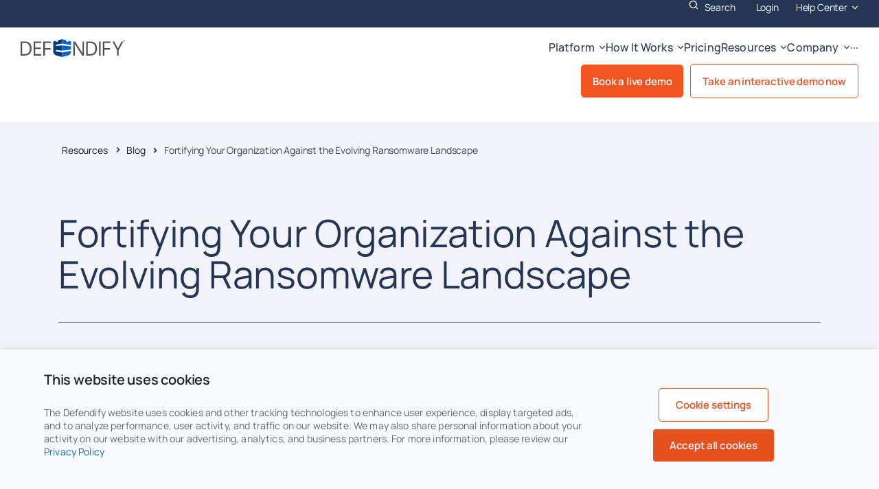

--- FILE ---
content_type: text/html; charset=UTF-8
request_url: https://www.defendify.com/blog/fortifying-your-organization-against-the-evolving-ransomware-landscape/
body_size: 73357
content:
<!doctype html>
<html lang="en-US">
<head>
	<meta charset="UTF-8">
	<meta name="viewport" content="width=device-width, initial-scale=1">
	<link rel="profile" href="https://gmpg.org/xfn/11">
	<meta name='robots' content='index, follow, max-image-preview:large, max-snippet:-1, max-video-preview:-1' />

	<!-- This site is optimized with the Yoast SEO plugin v26.6 - https://yoast.com/wordpress/plugins/seo/ -->
	<title>Fortifying Your Organization Against the Evolving Ransomware Landscape | Defendify</title>
	<link rel="canonical" href="https://www.defendify.com/blog/fortifying-your-organization-against-the-evolving-ransomware-landscape/" />
	<meta property="og:locale" content="en_US" />
	<meta property="og:type" content="article" />
	<meta property="og:title" content="Fortifying Your Organization Against the Evolving Ransomware Landscape | Defendify" />
	<meta property="og:description" content="Ransomware attacks can disrupt an organization’s business and be costly to resolve. Learn how to defend your organization against ransomware using the recommendations of CISA&#039;s #StopRansomware Guide." />
	<meta property="og:url" content="https://www.defendify.com/blog/fortifying-your-organization-against-the-evolving-ransomware-landscape/" />
	<meta property="og:site_name" content="Defendify" />
	<meta property="article:modified_time" content="2024-06-25T20:24:45+00:00" />
	<meta property="og:image" content="https://www.defendify.com/wp-content/uploads/2023/07/FortifyingAgainstRansomware_Banner_Thumb2x.png" />
	<meta property="og:image:width" content="700" />
	<meta property="og:image:height" content="390" />
	<meta property="og:image:type" content="image/png" />
	<meta name="twitter:card" content="summary_large_image" />
	<script type="application/ld+json" class="yoast-schema-graph">{"@context":"https://schema.org","@graph":[{"@type":"WebPage","@id":"https://www.defendify.com/blog/fortifying-your-organization-against-the-evolving-ransomware-landscape/","url":"https://www.defendify.com/blog/fortifying-your-organization-against-the-evolving-ransomware-landscape/","name":"Fortifying Your Organization Against the Evolving Ransomware Landscape | Defendify","isPartOf":{"@id":"https://www.defendify.com/#website"},"primaryImageOfPage":{"@id":"https://www.defendify.com/blog/fortifying-your-organization-against-the-evolving-ransomware-landscape/#primaryimage"},"image":{"@id":"https://www.defendify.com/blog/fortifying-your-organization-against-the-evolving-ransomware-landscape/#primaryimage"},"thumbnailUrl":"https://www.defendify.com/wp-content/uploads/2023/07/FortifyingAgainstRansomware_Banner_Thumb2x.png","datePublished":"2023-07-27T18:49:45+00:00","dateModified":"2024-06-25T20:24:45+00:00","breadcrumb":{"@id":"https://www.defendify.com/blog/fortifying-your-organization-against-the-evolving-ransomware-landscape/#breadcrumb"},"inLanguage":"en-US","potentialAction":[{"@type":"ReadAction","target":["https://www.defendify.com/blog/fortifying-your-organization-against-the-evolving-ransomware-landscape/"]}]},{"@type":"ImageObject","inLanguage":"en-US","@id":"https://www.defendify.com/blog/fortifying-your-organization-against-the-evolving-ransomware-landscape/#primaryimage","url":"https://www.defendify.com/wp-content/uploads/2023/07/FortifyingAgainstRansomware_Banner_Thumb2x.png","contentUrl":"https://www.defendify.com/wp-content/uploads/2023/07/FortifyingAgainstRansomware_Banner_Thumb2x.png","width":700,"height":390},{"@type":"BreadcrumbList","@id":"https://www.defendify.com/blog/fortifying-your-organization-against-the-evolving-ransomware-landscape/#breadcrumb","itemListElement":[{"@type":"ListItem","position":1,"name":"Home","item":"https://www.defendify.com/"},{"@type":"ListItem","position":2,"name":"Blog/Events","item":"https://www.defendify.com/blog/"},{"@type":"ListItem","position":3,"name":"Fortifying Your Organization Against the Evolving Ransomware Landscape"}]},{"@type":"WebSite","@id":"https://www.defendify.com/#website","url":"https://www.defendify.com/","name":"Defendify","description":"","publisher":{"@id":"https://www.defendify.com/#organization"},"potentialAction":[{"@type":"SearchAction","target":{"@type":"EntryPoint","urlTemplate":"https://www.defendify.com/?s={search_term_string}"},"query-input":{"@type":"PropertyValueSpecification","valueRequired":true,"valueName":"search_term_string"}}],"inLanguage":"en-US"},{"@type":"Organization","@id":"https://www.defendify.com/#organization","name":"Defendify","url":"https://www.defendify.com/","logo":{"@type":"ImageObject","inLanguage":"en-US","@id":"https://www.defendify.com/#/schema/logo/image/","url":"https://www.defendify.com/wp-content/uploads/2022/06/Defendify_Logo-Original.svg","contentUrl":"https://www.defendify.com/wp-content/uploads/2022/06/Defendify_Logo-Original.svg","width":480,"height":82,"caption":"Defendify"},"image":{"@id":"https://www.defendify.com/#/schema/logo/image/"}}]}</script>
	<!-- / Yoast SEO plugin. -->


<link rel="alternate" type="application/rss+xml" title="Defendify &raquo; Feed" href="https://www.defendify.com/feed/" />
<link rel="alternate" type="application/rss+xml" title="Defendify &raquo; Comments Feed" href="https://www.defendify.com/comments/feed/" />
<link rel="alternate" title="oEmbed (JSON)" type="application/json+oembed" href="https://www.defendify.com/wp-json/oembed/1.0/embed?url=https%3A%2F%2Fwww.defendify.com%2Fblog%2Ffortifying-your-organization-against-the-evolving-ransomware-landscape%2F" />
<link rel="alternate" title="oEmbed (XML)" type="text/xml+oembed" href="https://www.defendify.com/wp-json/oembed/1.0/embed?url=https%3A%2F%2Fwww.defendify.com%2Fblog%2Ffortifying-your-organization-against-the-evolving-ransomware-landscape%2F&#038;format=xml" />
<style id='wp-img-auto-sizes-contain-inline-css'>
img:is([sizes=auto i],[sizes^="auto," i]){contain-intrinsic-size:3000px 1500px}
/*# sourceURL=wp-img-auto-sizes-contain-inline-css */
</style>
<link rel='stylesheet' id='hello-elementor-theme-style-css' href='https://www.defendify.com/wp-content/themes/hello-elementor/assets/css/theme.css?ver=3.4.4' media='all' />
<link rel='stylesheet' id='jet-menu-hello-css' href='https://www.defendify.com/wp-content/plugins/jet-menu/integration/themes/hello-elementor/assets/css/style.css?ver=2.4.18' media='all' />
<style id='wp-emoji-styles-inline-css'>

	img.wp-smiley, img.emoji {
		display: inline !important;
		border: none !important;
		box-shadow: none !important;
		height: 1em !important;
		width: 1em !important;
		margin: 0 0.07em !important;
		vertical-align: -0.1em !important;
		background: none !important;
		padding: 0 !important;
	}
/*# sourceURL=wp-emoji-styles-inline-css */
</style>
<link rel='stylesheet' id='wp-block-library-css' href='https://www.defendify.com/wp-includes/css/dist/block-library/style.min.css?ver=6.9' media='all' />
<link rel='stylesheet' id='jet-engine-frontend-css' href='https://www.defendify.com/wp-content/plugins/jet-engine/assets/css/frontend.css?ver=3.8.0' media='all' />
<style id='global-styles-inline-css'>
:root{--wp--preset--aspect-ratio--square: 1;--wp--preset--aspect-ratio--4-3: 4/3;--wp--preset--aspect-ratio--3-4: 3/4;--wp--preset--aspect-ratio--3-2: 3/2;--wp--preset--aspect-ratio--2-3: 2/3;--wp--preset--aspect-ratio--16-9: 16/9;--wp--preset--aspect-ratio--9-16: 9/16;--wp--preset--color--black: #000000;--wp--preset--color--cyan-bluish-gray: #abb8c3;--wp--preset--color--white: #ffffff;--wp--preset--color--pale-pink: #f78da7;--wp--preset--color--vivid-red: #cf2e2e;--wp--preset--color--luminous-vivid-orange: #ff6900;--wp--preset--color--luminous-vivid-amber: #fcb900;--wp--preset--color--light-green-cyan: #7bdcb5;--wp--preset--color--vivid-green-cyan: #00d084;--wp--preset--color--pale-cyan-blue: #8ed1fc;--wp--preset--color--vivid-cyan-blue: #0693e3;--wp--preset--color--vivid-purple: #9b51e0;--wp--preset--gradient--vivid-cyan-blue-to-vivid-purple: linear-gradient(135deg,rgb(6,147,227) 0%,rgb(155,81,224) 100%);--wp--preset--gradient--light-green-cyan-to-vivid-green-cyan: linear-gradient(135deg,rgb(122,220,180) 0%,rgb(0,208,130) 100%);--wp--preset--gradient--luminous-vivid-amber-to-luminous-vivid-orange: linear-gradient(135deg,rgb(252,185,0) 0%,rgb(255,105,0) 100%);--wp--preset--gradient--luminous-vivid-orange-to-vivid-red: linear-gradient(135deg,rgb(255,105,0) 0%,rgb(207,46,46) 100%);--wp--preset--gradient--very-light-gray-to-cyan-bluish-gray: linear-gradient(135deg,rgb(238,238,238) 0%,rgb(169,184,195) 100%);--wp--preset--gradient--cool-to-warm-spectrum: linear-gradient(135deg,rgb(74,234,220) 0%,rgb(151,120,209) 20%,rgb(207,42,186) 40%,rgb(238,44,130) 60%,rgb(251,105,98) 80%,rgb(254,248,76) 100%);--wp--preset--gradient--blush-light-purple: linear-gradient(135deg,rgb(255,206,236) 0%,rgb(152,150,240) 100%);--wp--preset--gradient--blush-bordeaux: linear-gradient(135deg,rgb(254,205,165) 0%,rgb(254,45,45) 50%,rgb(107,0,62) 100%);--wp--preset--gradient--luminous-dusk: linear-gradient(135deg,rgb(255,203,112) 0%,rgb(199,81,192) 50%,rgb(65,88,208) 100%);--wp--preset--gradient--pale-ocean: linear-gradient(135deg,rgb(255,245,203) 0%,rgb(182,227,212) 50%,rgb(51,167,181) 100%);--wp--preset--gradient--electric-grass: linear-gradient(135deg,rgb(202,248,128) 0%,rgb(113,206,126) 100%);--wp--preset--gradient--midnight: linear-gradient(135deg,rgb(2,3,129) 0%,rgb(40,116,252) 100%);--wp--preset--font-size--small: 13px;--wp--preset--font-size--medium: 20px;--wp--preset--font-size--large: 36px;--wp--preset--font-size--x-large: 42px;--wp--preset--spacing--20: 0.44rem;--wp--preset--spacing--30: 0.67rem;--wp--preset--spacing--40: 1rem;--wp--preset--spacing--50: 1.5rem;--wp--preset--spacing--60: 2.25rem;--wp--preset--spacing--70: 3.38rem;--wp--preset--spacing--80: 5.06rem;--wp--preset--shadow--natural: 6px 6px 9px rgba(0, 0, 0, 0.2);--wp--preset--shadow--deep: 12px 12px 50px rgba(0, 0, 0, 0.4);--wp--preset--shadow--sharp: 6px 6px 0px rgba(0, 0, 0, 0.2);--wp--preset--shadow--outlined: 6px 6px 0px -3px rgb(255, 255, 255), 6px 6px rgb(0, 0, 0);--wp--preset--shadow--crisp: 6px 6px 0px rgb(0, 0, 0);}:root { --wp--style--global--content-size: 800px;--wp--style--global--wide-size: 1200px; }:where(body) { margin: 0; }.wp-site-blocks > .alignleft { float: left; margin-right: 2em; }.wp-site-blocks > .alignright { float: right; margin-left: 2em; }.wp-site-blocks > .aligncenter { justify-content: center; margin-left: auto; margin-right: auto; }:where(.wp-site-blocks) > * { margin-block-start: 24px; margin-block-end: 0; }:where(.wp-site-blocks) > :first-child { margin-block-start: 0; }:where(.wp-site-blocks) > :last-child { margin-block-end: 0; }:root { --wp--style--block-gap: 24px; }:root :where(.is-layout-flow) > :first-child{margin-block-start: 0;}:root :where(.is-layout-flow) > :last-child{margin-block-end: 0;}:root :where(.is-layout-flow) > *{margin-block-start: 24px;margin-block-end: 0;}:root :where(.is-layout-constrained) > :first-child{margin-block-start: 0;}:root :where(.is-layout-constrained) > :last-child{margin-block-end: 0;}:root :where(.is-layout-constrained) > *{margin-block-start: 24px;margin-block-end: 0;}:root :where(.is-layout-flex){gap: 24px;}:root :where(.is-layout-grid){gap: 24px;}.is-layout-flow > .alignleft{float: left;margin-inline-start: 0;margin-inline-end: 2em;}.is-layout-flow > .alignright{float: right;margin-inline-start: 2em;margin-inline-end: 0;}.is-layout-flow > .aligncenter{margin-left: auto !important;margin-right: auto !important;}.is-layout-constrained > .alignleft{float: left;margin-inline-start: 0;margin-inline-end: 2em;}.is-layout-constrained > .alignright{float: right;margin-inline-start: 2em;margin-inline-end: 0;}.is-layout-constrained > .aligncenter{margin-left: auto !important;margin-right: auto !important;}.is-layout-constrained > :where(:not(.alignleft):not(.alignright):not(.alignfull)){max-width: var(--wp--style--global--content-size);margin-left: auto !important;margin-right: auto !important;}.is-layout-constrained > .alignwide{max-width: var(--wp--style--global--wide-size);}body .is-layout-flex{display: flex;}.is-layout-flex{flex-wrap: wrap;align-items: center;}.is-layout-flex > :is(*, div){margin: 0;}body .is-layout-grid{display: grid;}.is-layout-grid > :is(*, div){margin: 0;}body{padding-top: 0px;padding-right: 0px;padding-bottom: 0px;padding-left: 0px;}a:where(:not(.wp-element-button)){text-decoration: underline;}:root :where(.wp-element-button, .wp-block-button__link){background-color: #32373c;border-width: 0;color: #fff;font-family: inherit;font-size: inherit;font-style: inherit;font-weight: inherit;letter-spacing: inherit;line-height: inherit;padding-top: calc(0.667em + 2px);padding-right: calc(1.333em + 2px);padding-bottom: calc(0.667em + 2px);padding-left: calc(1.333em + 2px);text-decoration: none;text-transform: inherit;}.has-black-color{color: var(--wp--preset--color--black) !important;}.has-cyan-bluish-gray-color{color: var(--wp--preset--color--cyan-bluish-gray) !important;}.has-white-color{color: var(--wp--preset--color--white) !important;}.has-pale-pink-color{color: var(--wp--preset--color--pale-pink) !important;}.has-vivid-red-color{color: var(--wp--preset--color--vivid-red) !important;}.has-luminous-vivid-orange-color{color: var(--wp--preset--color--luminous-vivid-orange) !important;}.has-luminous-vivid-amber-color{color: var(--wp--preset--color--luminous-vivid-amber) !important;}.has-light-green-cyan-color{color: var(--wp--preset--color--light-green-cyan) !important;}.has-vivid-green-cyan-color{color: var(--wp--preset--color--vivid-green-cyan) !important;}.has-pale-cyan-blue-color{color: var(--wp--preset--color--pale-cyan-blue) !important;}.has-vivid-cyan-blue-color{color: var(--wp--preset--color--vivid-cyan-blue) !important;}.has-vivid-purple-color{color: var(--wp--preset--color--vivid-purple) !important;}.has-black-background-color{background-color: var(--wp--preset--color--black) !important;}.has-cyan-bluish-gray-background-color{background-color: var(--wp--preset--color--cyan-bluish-gray) !important;}.has-white-background-color{background-color: var(--wp--preset--color--white) !important;}.has-pale-pink-background-color{background-color: var(--wp--preset--color--pale-pink) !important;}.has-vivid-red-background-color{background-color: var(--wp--preset--color--vivid-red) !important;}.has-luminous-vivid-orange-background-color{background-color: var(--wp--preset--color--luminous-vivid-orange) !important;}.has-luminous-vivid-amber-background-color{background-color: var(--wp--preset--color--luminous-vivid-amber) !important;}.has-light-green-cyan-background-color{background-color: var(--wp--preset--color--light-green-cyan) !important;}.has-vivid-green-cyan-background-color{background-color: var(--wp--preset--color--vivid-green-cyan) !important;}.has-pale-cyan-blue-background-color{background-color: var(--wp--preset--color--pale-cyan-blue) !important;}.has-vivid-cyan-blue-background-color{background-color: var(--wp--preset--color--vivid-cyan-blue) !important;}.has-vivid-purple-background-color{background-color: var(--wp--preset--color--vivid-purple) !important;}.has-black-border-color{border-color: var(--wp--preset--color--black) !important;}.has-cyan-bluish-gray-border-color{border-color: var(--wp--preset--color--cyan-bluish-gray) !important;}.has-white-border-color{border-color: var(--wp--preset--color--white) !important;}.has-pale-pink-border-color{border-color: var(--wp--preset--color--pale-pink) !important;}.has-vivid-red-border-color{border-color: var(--wp--preset--color--vivid-red) !important;}.has-luminous-vivid-orange-border-color{border-color: var(--wp--preset--color--luminous-vivid-orange) !important;}.has-luminous-vivid-amber-border-color{border-color: var(--wp--preset--color--luminous-vivid-amber) !important;}.has-light-green-cyan-border-color{border-color: var(--wp--preset--color--light-green-cyan) !important;}.has-vivid-green-cyan-border-color{border-color: var(--wp--preset--color--vivid-green-cyan) !important;}.has-pale-cyan-blue-border-color{border-color: var(--wp--preset--color--pale-cyan-blue) !important;}.has-vivid-cyan-blue-border-color{border-color: var(--wp--preset--color--vivid-cyan-blue) !important;}.has-vivid-purple-border-color{border-color: var(--wp--preset--color--vivid-purple) !important;}.has-vivid-cyan-blue-to-vivid-purple-gradient-background{background: var(--wp--preset--gradient--vivid-cyan-blue-to-vivid-purple) !important;}.has-light-green-cyan-to-vivid-green-cyan-gradient-background{background: var(--wp--preset--gradient--light-green-cyan-to-vivid-green-cyan) !important;}.has-luminous-vivid-amber-to-luminous-vivid-orange-gradient-background{background: var(--wp--preset--gradient--luminous-vivid-amber-to-luminous-vivid-orange) !important;}.has-luminous-vivid-orange-to-vivid-red-gradient-background{background: var(--wp--preset--gradient--luminous-vivid-orange-to-vivid-red) !important;}.has-very-light-gray-to-cyan-bluish-gray-gradient-background{background: var(--wp--preset--gradient--very-light-gray-to-cyan-bluish-gray) !important;}.has-cool-to-warm-spectrum-gradient-background{background: var(--wp--preset--gradient--cool-to-warm-spectrum) !important;}.has-blush-light-purple-gradient-background{background: var(--wp--preset--gradient--blush-light-purple) !important;}.has-blush-bordeaux-gradient-background{background: var(--wp--preset--gradient--blush-bordeaux) !important;}.has-luminous-dusk-gradient-background{background: var(--wp--preset--gradient--luminous-dusk) !important;}.has-pale-ocean-gradient-background{background: var(--wp--preset--gradient--pale-ocean) !important;}.has-electric-grass-gradient-background{background: var(--wp--preset--gradient--electric-grass) !important;}.has-midnight-gradient-background{background: var(--wp--preset--gradient--midnight) !important;}.has-small-font-size{font-size: var(--wp--preset--font-size--small) !important;}.has-medium-font-size{font-size: var(--wp--preset--font-size--medium) !important;}.has-large-font-size{font-size: var(--wp--preset--font-size--large) !important;}.has-x-large-font-size{font-size: var(--wp--preset--font-size--x-large) !important;}
:root :where(.wp-block-pullquote){font-size: 1.5em;line-height: 1.6;}
/*# sourceURL=global-styles-inline-css */
</style>
<link rel='stylesheet' id='cookie-law-info-css' href='https://www.defendify.com/wp-content/plugins/cookie-law-info/legacy/public/css/cookie-law-info-public.css?ver=3.3.8' media='all' />
<link rel='stylesheet' id='cookie-law-info-gdpr-css' href='https://www.defendify.com/wp-content/plugins/cookie-law-info/legacy/public/css/cookie-law-info-gdpr.css?ver=3.3.8' media='all' />
<link rel='stylesheet' id='hello-elementor-css' href='https://www.defendify.com/wp-content/themes/hello-elementor/assets/css/reset.css?ver=3.4.4' media='all' />
<link rel='stylesheet' id='chld_thm_cfg_child-css' href='https://www.defendify.com/wp-content/themes/hello-elementor-child-theme/style.css?ver=6.9' media='all' />
<link rel='stylesheet' id='hello-elementor-header-footer-css' href='https://www.defendify.com/wp-content/themes/hello-elementor/assets/css/header-footer.css?ver=3.4.4' media='all' />
<link rel='stylesheet' id='jet-fb-option-field-select-css' href='https://www.defendify.com/wp-content/plugins/jetformbuilder/modules/option-field/assets/build/select.css?ver=0edd78a6f12e2b918b82' media='all' />
<link rel='stylesheet' id='jet-fb-option-field-checkbox-css' href='https://www.defendify.com/wp-content/plugins/jetformbuilder/modules/option-field/assets/build/checkbox.css?ver=6e25adbbae5a5d1bb65e' media='all' />
<link rel='stylesheet' id='jet-fb-option-field-radio-css' href='https://www.defendify.com/wp-content/plugins/jetformbuilder/modules/option-field/assets/build/radio.css?ver=7c6d0d4d7df91e6bd6a4' media='all' />
<link rel='stylesheet' id='jet-fb-advanced-choices-css' href='https://www.defendify.com/wp-content/plugins/jetformbuilder/modules/advanced-choices/assets/build/main.css?ver=ca05550a7cac3b9b55a3' media='all' />
<link rel='stylesheet' id='jet-fb-wysiwyg-css' href='https://www.defendify.com/wp-content/plugins/jetformbuilder/modules/wysiwyg/assets/build/wysiwyg.css?ver=5a4d16fb6d7a94700261' media='all' />
<link rel='stylesheet' id='jet-fb-switcher-css' href='https://www.defendify.com/wp-content/plugins/jetformbuilder/modules/switcher/assets/build/switcher.css?ver=06c887a8b9195e5a119d' media='all' />
<link rel='stylesheet' id='font-awesome-all-css' href='https://www.defendify.com/wp-content/plugins/jet-menu/assets/public/lib/font-awesome/css/all.min.css?ver=5.12.0' media='all' />
<link rel='stylesheet' id='font-awesome-v4-shims-css' href='https://www.defendify.com/wp-content/plugins/jet-menu/assets/public/lib/font-awesome/css/v4-shims.min.css?ver=5.12.0' media='all' />
<link rel='stylesheet' id='jet-menu-public-styles-css' href='https://www.defendify.com/wp-content/plugins/jet-menu/assets/public/css/public.css?ver=2.4.18' media='all' />
<link rel='stylesheet' id='jet-popup-frontend-css' href='https://www.defendify.com/wp-content/plugins/jet-popup/assets/css/jet-popup-frontend.css?ver=2.0.20.1' media='all' />
<link rel='stylesheet' id='elementor-frontend-css' href='https://www.defendify.com/wp-content/uploads/elementor/css/custom-frontend.min.css?ver=1763678313' media='all' />
<link rel='stylesheet' id='widget-icon-list-css' href='https://www.defendify.com/wp-content/uploads/elementor/css/custom-widget-icon-list.min.css?ver=1763678313' media='all' />
<link rel='stylesheet' id='jet-elements-css' href='https://www.defendify.com/wp-content/plugins/jet-elements/assets/css/jet-elements.css?ver=2.7.12.2' media='all' />
<link rel='stylesheet' id='jet-dropbar-css' href='https://www.defendify.com/wp-content/plugins/jet-elements/assets/css/addons/jet-dropbar.css?ver=2.7.12.2' media='all' />
<link rel='stylesheet' id='widget-image-css' href='https://www.defendify.com/wp-content/plugins/elementor/assets/css/widget-image.min.css?ver=3.33.4' media='all' />
<link rel='stylesheet' id='widget-spacer-css' href='https://www.defendify.com/wp-content/plugins/elementor/assets/css/widget-spacer.min.css?ver=3.33.4' media='all' />
<link rel='stylesheet' id='e-sticky-css' href='https://www.defendify.com/wp-content/plugins/elementor-pro/assets/css/modules/sticky.min.css?ver=3.33.2' media='all' />
<link rel='stylesheet' id='widget-heading-css' href='https://www.defendify.com/wp-content/plugins/elementor/assets/css/widget-heading.min.css?ver=3.33.4' media='all' />
<link rel='stylesheet' id='widget-social-icons-css' href='https://www.defendify.com/wp-content/plugins/elementor/assets/css/widget-social-icons.min.css?ver=3.33.4' media='all' />
<link rel='stylesheet' id='e-apple-webkit-css' href='https://www.defendify.com/wp-content/uploads/elementor/css/custom-apple-webkit.min.css?ver=1763678313' media='all' />
<link rel='stylesheet' id='widget-divider-css' href='https://www.defendify.com/wp-content/plugins/elementor/assets/css/widget-divider.min.css?ver=3.33.4' media='all' />
<link rel='stylesheet' id='widget-share-buttons-css' href='https://www.defendify.com/wp-content/plugins/elementor-pro/assets/css/widget-share-buttons.min.css?ver=3.33.2' media='all' />
<link rel='stylesheet' id='widget-video-css' href='https://www.defendify.com/wp-content/plugins/elementor/assets/css/widget-video.min.css?ver=3.33.4' media='all' />
<link rel='stylesheet' id='swiper-css' href='https://www.defendify.com/wp-content/plugins/elementor/assets/lib/swiper/v8/css/swiper.min.css?ver=8.4.5' media='all' />
<link rel='stylesheet' id='e-swiper-css' href='https://www.defendify.com/wp-content/plugins/elementor/assets/css/conditionals/e-swiper.min.css?ver=3.33.4' media='all' />
<link rel='stylesheet' id='e-popup-css' href='https://www.defendify.com/wp-content/plugins/elementor-pro/assets/css/conditionals/popup.min.css?ver=3.33.2' media='all' />
<link rel='stylesheet' id='e-animation-fadeIn-css' href='https://www.defendify.com/wp-content/plugins/elementor/assets/lib/animations/styles/fadeIn.min.css?ver=3.33.4' media='all' />
<link rel='stylesheet' id='jet-blocks-css' href='https://www.defendify.com/wp-content/uploads/elementor/css/custom-jet-blocks.css?ver=1.3.21' media='all' />
<link rel='stylesheet' id='elementor-icons-css' href='https://www.defendify.com/wp-content/plugins/elementor/assets/lib/eicons/css/elementor-icons.min.css?ver=5.44.0' media='all' />
<link rel='stylesheet' id='elementor-post-7-css' href='https://www.defendify.com/wp-content/uploads/elementor/css/post-7.css?ver=1763678314' media='all' />
<link rel='stylesheet' id='jet-blog-css' href='https://www.defendify.com/wp-content/plugins/jet-blog/assets/css/jet-blog.css?ver=2.4.7.1' media='all' />
<link rel='stylesheet' id='jet-tabs-frontend-css' href='https://www.defendify.com/wp-content/plugins/jet-tabs/assets/css/jet-tabs-frontend.css?ver=2.2.12.1' media='all' />
<link rel='stylesheet' id='font-awesome-5-all-css' href='https://www.defendify.com/wp-content/plugins/elementor/assets/lib/font-awesome/css/all.min.css?ver=3.33.4' media='all' />
<link rel='stylesheet' id='font-awesome-4-shim-css' href='https://www.defendify.com/wp-content/plugins/elementor/assets/lib/font-awesome/css/v4-shims.min.css?ver=3.33.4' media='all' />
<link rel='stylesheet' id='elementor-post-7445-css' href='https://www.defendify.com/wp-content/uploads/elementor/css/post-7445.css?ver=1763678314' media='all' />
<link rel='stylesheet' id='elementor-post-106-css' href='https://www.defendify.com/wp-content/uploads/elementor/css/post-106.css?ver=1765812075' media='all' />
<link rel='stylesheet' id='elementor-post-2122-css' href='https://www.defendify.com/wp-content/uploads/elementor/css/post-2122.css?ver=1763678458' media='all' />
<link rel='stylesheet' id='elementor-post-3020-css' href='https://www.defendify.com/wp-content/uploads/elementor/css/post-3020.css?ver=1763678458' media='all' />
<link rel='stylesheet' id='elementor-post-3035-css' href='https://www.defendify.com/wp-content/uploads/elementor/css/post-3035.css?ver=1763678458' media='all' />
<link rel='stylesheet' id='elementor-post-7840-css' href='https://www.defendify.com/wp-content/uploads/elementor/css/post-7840.css?ver=1763678458' media='all' />
<link rel='stylesheet' id='elementor-post-7593-css' href='https://www.defendify.com/wp-content/uploads/elementor/css/post-7593.css?ver=1763678314' media='all' />
<link rel='stylesheet' id='elementor-post-3401-css' href='https://www.defendify.com/wp-content/uploads/elementor/css/post-3401.css?ver=1763678314' media='all' />
<link rel='stylesheet' id='jquery-chosen-css' href='https://www.defendify.com/wp-content/plugins/jet-search/assets/lib/chosen/chosen.min.css?ver=1.8.7' media='all' />
<link rel='stylesheet' id='jet-search-css' href='https://www.defendify.com/wp-content/plugins/jet-search/assets/css/jet-search.css?ver=3.5.16.1' media='all' />
<script src="https://www.defendify.com/wp-includes/js/jquery/jquery.min.js?ver=3.7.1" id="jquery-core-js"></script>
<script src="https://www.defendify.com/wp-includes/js/jquery/jquery-migrate.min.js?ver=3.4.1" id="jquery-migrate-js"></script>
<script src="https://www.defendify.com/wp-includes/js/imagesloaded.min.js?ver=6.9" id="imagesLoaded-js"></script>
<script id="cookie-law-info-js-extra">
var Cli_Data = {"nn_cookie_ids":[],"cookielist":[],"non_necessary_cookies":[],"ccpaEnabled":"1","ccpaRegionBased":"","ccpaBarEnabled":"1","strictlyEnabled":["necessary","obligatoire"],"ccpaType":"ccpa_gdpr","js_blocking":"1","custom_integration":"","triggerDomRefresh":"","secure_cookies":""};
var cli_cookiebar_settings = {"animate_speed_hide":"500","animate_speed_show":"500","background":"#FFF","border":"#b1a6a6c2","border_on":"","button_1_button_colour":"#61a229","button_1_button_hover":"#4e8221","button_1_link_colour":"#fff","button_1_as_button":"1","button_1_new_win":"","button_2_button_colour":"#333","button_2_button_hover":"#292929","button_2_link_colour":"#444","button_2_as_button":"","button_2_hidebar":"","button_3_button_colour":"#dedfe0","button_3_button_hover":"#b2b2b3","button_3_link_colour":"#333333","button_3_as_button":"1","button_3_new_win":"","button_4_button_colour":"#ffffff","button_4_button_hover":"#cccccc","button_4_link_colour":"#e5511f","button_4_as_button":"1","button_7_button_colour":"#e5511f","button_7_button_hover":"#b74119","button_7_link_colour":"#fff","button_7_as_button":"1","button_7_new_win":"","font_family":"inherit","header_fix":"","notify_animate_hide":"1","notify_animate_show":"","notify_div_id":"#cookie-law-info-bar","notify_position_horizontal":"right","notify_position_vertical":"bottom","scroll_close":"","scroll_close_reload":"1","accept_close_reload":"1","reject_close_reload":"1","showagain_tab":"","showagain_background":"#fff","showagain_border":"#000","showagain_div_id":"#cookie-law-info-again","showagain_x_position":"100px","text":"#333333","show_once_yn":"","show_once":"10000","logging_on":"","as_popup":"","popup_overlay":"1","bar_heading_text":"This website uses cookies","cookie_bar_as":"banner","popup_showagain_position":"bottom-right","widget_position":"left"};
var log_object = {"ajax_url":"https://www.defendify.com/wp-admin/admin-ajax.php"};
//# sourceURL=cookie-law-info-js-extra
</script>
<script src="https://www.defendify.com/wp-content/plugins/cookie-law-info/legacy/public/js/cookie-law-info-public.js?ver=3.3.8" id="cookie-law-info-js"></script>
<script id="cookie-law-info-ccpa-js-extra">
var ccpa_data = {"opt_out_prompt":"Do you really wish to opt out?","opt_out_confirm":"Confirm","opt_out_cancel":"Cancel"};
//# sourceURL=cookie-law-info-ccpa-js-extra
</script>
<script src="https://www.defendify.com/wp-content/plugins/cookie-law-info/legacy/admin/modules/ccpa/assets/js/cookie-law-info-ccpa.js?ver=3.3.8" id="cookie-law-info-ccpa-js"></script>
<script src="https://www.defendify.com/wp-content/plugins/elementor/assets/lib/font-awesome/js/v4-shims.min.js?ver=3.33.4" id="font-awesome-4-shim-js"></script>
<link rel="https://api.w.org/" href="https://www.defendify.com/wp-json/" /><link rel="alternate" title="JSON" type="application/json" href="https://www.defendify.com/wp-json/wp/v2/blog/9666" /><link rel="EditURI" type="application/rsd+xml" title="RSD" href="https://www.defendify.com/xmlrpc.php?rsd" />
<meta name="generator" content="WordPress 6.9" />
<link rel='shortlink' href='https://www.defendify.com/?p=9666' />
<script type="text/javascript" src="https://www.bugherd.com/sidebarv2.js?apikey=vx8a184vofsiykzjqxgqjq" async="true"></script> <style> .ppw-ppf-input-container { background-color: #ffffff!important; padding: 150px!important; border-radius: px!important; } .ppw-ppf-input-container div.ppw-ppf-headline { font-size: 18px!important; font-weight: !important; color: !important; } .ppw-ppf-input-container div.ppw-ppf-desc { font-size: 18px!important; font-weight: !important; color: !important; } .ppw-ppf-input-container label.ppw-pwd-label { font-size: px!important; font-weight: !important; color: !important; } div.ppwp-wrong-pw-error { font-size: 16px!important; font-weight: !important; color: #dc3232!important; background: !important; } .ppw-ppf-input-container input[type='submit'] { color: #ffffff!important; background: #f35520!important; } .ppw-ppf-input-container input[type='submit']:hover { color: !important; background: !important; } .ppw-ppf-desc-below { font-size: px!important; font-weight: !important; color: !important; } </style>  <style> .ppw-form { background-color: !important; padding: px!important; border-radius: px!important; } .ppw-headline.ppw-pcp-pf-headline { font-size: px!important; font-weight: !important; color: !important; } .ppw-description.ppw-pcp-pf-desc { font-size: px!important; font-weight: !important; color: !important; } .ppw-pcp-pf-desc-above-btn { display: block; } .ppw-pcp-pf-desc-below-form { font-size: px!important; font-weight: !important; color: !important; } .ppw-input label.ppw-pcp-password-label { font-size: px!important; font-weight: !important; color: !important; } .ppw-form input[type='submit'] { color: !important; background: !important; } .ppw-form input[type='submit']:hover { color: !important; background: !important; } div.ppw-error.ppw-pcp-pf-error-msg { font-size: px!important; font-weight: !important; color: #dc3232!important; background: !important; } </style> <meta name="generator" content="Elementor 3.33.4; settings: css_print_method-external, google_font-enabled, font_display-auto">
<style>

	
	.inner-sticky{
    transition: top 1s ease-in-out;
	}
	
	.admin-bar	#top-bar.scroll-fixed{
	position: fixed;
			top: 32px !important;
	}
		#top-bar.scroll-fixed{
	position: fixed;
			width: 100%;
			margin-top: 0px;
			margin-bottom: 0px;
			top: 0px !important;
		opacity:0;
		transition: all 1.7s ease;

	}
	#top-bar.scroll-fixed.scroll-fixed-animate{
	position: fixed;
		opacity:1;
			transition: all 1.7s ease;
	}


	#main-menu.scroll-fixed .search-hamburger{
		display:block;
	}
	
	.admin-bar	#main-menu.scroll-fixed .search-hamburger{
		display:block;
	}
	
		#main-menu.scroll-fixed{
	position: fixed;
			width: 100%;
			margin-top: 0px;
			margin-bottom: 0px;
			top: 40px !important;
		opacity:0;
		transition: all 1.7s ease;
	}
		.admin-bar	#main-menu.scroll-fixed{
	position: fixed;
			top: 72px !important;

	}
		#main-menu.scroll-fixed.scroll-fixed-animate{
	position: fixed;
				opacity:1;
	transition: all 1.7s ease;
	}
	.inner-sticky.elementor-sticky--active {
    top: 0 !important;

}
	.admin-bar .inner-sticky.elementor-sticky--active {
		top: 32px !important;

	}
	/*admin bar fixed on mobile*/
	#wpadminbar {
    position: fixed;
}

.faq-accordion .elementor-clearfix:after {
    content: "";
    display: block;
    clear: both;
    width: 100%;
    height: 0;
    border-bottom: 1px solid #E5E5E5 !important;
    padding-top: 20px;
}
.faq-accordion a.elementor-accordion-title:after {
  content: "";
    display: block;
    clear: both;
    width: 100%;
    text-align: right;
    height: 0;
    margin-left:50px !important;
    border-bottom: 1px solid #E5E5E5 !important;
    padding-top: 20px;
}

.faq-accordion{
    overflow: hidden;
}

.faq-accordion .elementor-active a.elementor-accordion-title:after{
border-bottom: none !important;
}
	
.faq-accordion .elementor-tab-content {
    padding: 0px 0px 20px 70px !important;
}
	
.faq-accordion .elementor-accordion-icon {
    min-height: 50px;
}
	
/*solution icon box*/
	.solution-icon-box .elementor-image-box-wrapper, .features-check-list .elementor-image-box-wrapper {
	display: flex;
    flex-direction: row;
gap:10px;
}
	
.essentials-check-list .elementor-widget .elementor-icon-list-item, .elementor-widget .elementor-icon-list-item a {
    align-items: start;
}
.align-bottom {
    position: absolute;
    bottom: 0;
}
/* 	TEMPLATES - RESOURCES AND INSIGHTS */
.more-topics.jet-listing-grid__items {
    display: flex;
    flex-direction: row;
    flex-wrap: wrap;
    align-items: center;
    justify-content: flex-start;
    align-content: center;
}

.more-topics .jet-listing-grid__items>.jet-listing-grid__item {
    flex: unset;
    
}

/* Cookies */
	.cli-switch input:checked + .cli-slider:after{
		font-size:0;
	}
	.cli-switch input:checked + .cli-slider:before{
		border-radius: 50%;
    margin-top: 1px;
    margin-left: 2px;
	}
	.cli-switch .cli-slider:before{
		border: 0 !important;
    border-radius: 50% !important;
    margin-top: 1px;
	}

/* IPAD/TAB */
@media only screen and (max-width: 1024px) {
		/*Menu*/
			#main-menu.scroll-fixed{
	position: fixed;
			top: 0px !important;

	}
		.admin-bar	#main-menu.scroll-fixed{
			top: 32px !important;

	}
		.search-hamburger{
		display:none;
	}
	
}
	
/* MOBILE */
@media only screen and (max-width: 767px) {
	.small-carousel .jet-listing-grid__slider-icon {
    background: rgba(0, 0, 0, 0.03) !important;
    border-radius: 50px;
    height: 48px !important;
    width: 48px !important;
	}	
	.small-carousel ul.jet-slick-dots li {
    height: 2px !important;
    border-radius: 0;
    width: 32px !important;
	}
	.small-carousel .jet-listing-grid__items {
    padding-bottom: 40px;
	}
	.small-carousel .jet-listing-grid__slider .jet-slick-dots {
    position: absolute !important;
    bottom: -10px !important;
	}
	/* 	COMPANY	 */
	.cv-details.elementor-widget-icon-box.elementor-mobile-position-top .elementor-icon-box-wrapper {
    display: flex;
	}
	.cv-details .elementor-icon {
    padding-right: 16px;
	}
	
	
}
	
</style>
<style>
	
	.jet-sub-mega-menu .arrow {
		border: none!important;
		padding: 0!important;
	}
	.back-button {
		display: none;
	}
.orange-text {
	color: #F68965;
}
.single-post.postid-1 .page-content {
		padding-top: 60px;
		max-width: 730px;
		margin: auto;
}
.single-post.postid-1 .page-content h1 {
		margin: 0 0 1em;
		font-size: 3rem;
}
.single-post.postid-1 .page-content h3 {
		margin: 1em 0 0.5em 0;
		font-size: 2rem;
}

/* Hover state for text links and links with arrow */
	.link-with-icon-hover .elementor-button-wrapper:hover a {
		color: rgba(4, 102, 200, 1) !important;
	}
	.link-with-icon-hover .elementor-button-wrapper:hover a svg path {
		fill: rgba(4, 102, 200, 1) !important;
	}
	.coded-link-with-icon-hover:hover {
		color: rgba(4, 102, 200, 1) !important;
	}
	.coded-link-with-icon-hover:hover:after {
		content: url(https://www.defendify.com/wp-content/uploads/2022/06/btn-arrow-hover.svg);
	}
	
	.link-with-icon-hover .elementor-widget-container .jet-listing-dynamic-link:hover a, .link-with-icon-hover .elementor-widget-container .jet-listing-dynamic-link:hover i {
		color: rgba(4, 102, 200, 1) !important;
	}
	
	.resources-list-hover .elementor-widget-jet-listing-dynamic-field:hover .jet-listing-dynamic-field__content, .resources-list-hover .elementor-widget-container .elementor-heading-title:hover {
		color: #0466C8 !important;
	}
	.page-heading-hover .elementor-widget-container .elementor-heading-title:hover a {
		color: #0466C8 !important;
	}
	
	/* Pricing page/accordion */
	.aioAccordion a.btn:hover {
		background-color: #D24719 !important;
	}
	.module-list-with-link a:hover span {
		color: #0466C8 !important;
	}
	
	/* Topic Pages */
	.tax-topics .topicLists {
    display: none;
	}
	.tax-topics .topicList__default {
			display: flex;
	}
	.tax-topics.term-45 .topicList__default {
			display: none;
	}
	.tax-topics.term-45 .topicList__ransomware {
			display: flex;
	}
	.tax-topics.term-52 .topicList__vulnerability-management {
			display: flex;
	}
	.tax-topics.term-52 .topicList__default {
			display: none;
	}
	.tax-topics.term-46 .topicList__phishing {
			display: flex;
	}
	.tax-topics.term-46 .topicList__default {
			display: none;
	}
	.tax-topics.term-50 .topicList__insider-threats {
			display: flex;
	}
	.tax-topics.term-50 .topicList__default {
			display: none;
	}
	.tax-topics.term-48 .topicList__cybersecurity-technology {
			display: flex;
	}
	.tax-topics.term-48 .topicList__default {
			display: none;
	}
	.tax-topics.term-47 .topicList__cyber-insurance {
			display: flex;
	}
	.tax-topics.term-47 .topicList__default {
			display: none;
	}
	.tax-topics.term-49 .topicList__cybersecurity-awareness {
			display: flex;
	}
	.tax-topics.term-49 .topicList__default {
			display: none;
	}
	.tax-topics.term-117 .topicList__cyberattack-and-response {
			display: flex;
	}
	.tax-topics.term-117 .topicList__default {
			display: none;
	}
	.tax-topics.term-51 .topicList__compromised-passwords {
			display: flex;
	}
	.tax-topics.term-51 .topicList__default {
			display: none;
	}
	
	/* for video modal */
.video-modal {
    overflow-y: scroll;
		overflow-x: hidden;
}
.video-modal .closeThis {
    padding: 14px 17px;
    background: #fff!important;
    border-radius: 5px;
    font-style: normal;
    font-weight: 500;
    font-size: 15px;
    line-height: 100%;
    text-align: center;
    letter-spacing: -0.015em;
    color: rgba(0, 0, 0, 0.87);
    margin: 10px 10px 10px auto;
    max-width: 145px;
}
.video-modal .closeThis:hover {
    cursor: pointer;
}
	.video-modal .jet-toggle__label-text {
		font-family: 'Manrope', sans-serif;
		color: #fff!important;
	}
.video-modal .expand-col-1 {
    animation-name: open-col-1;
    animation-duration: 1s;
}
.video-modal .contract-col-1 {
    animation-name: contract-col-1;
    animation-duration: 1s;
}
.video-modal .expand-col-2 {
    animation-name: open-col-2;
    animation-duration: 1s;
}
.video-modal .contract-col-2 {
    animation-name: contract-col-2;
    animation: 1s;
}
.no-click {
    pointer-events: none!important;
}
.video-modal .paddingTop150 {
    padding-top: 150px;
}
.video-modal .open-transcript {
		width: 48px;
		height: 48px;
		position: fixed;
		top: 100px;
		right: 50px;
}
	.video-modal .open-transcript:hover {
		cursor: pointer;
	}
@media (min-width: 1514px) {
    .video-transcript1,
    .videoTranscript1--container {
        display: none;
    }
    .video-transcript2 {
        display: none;
    }
}
@media (max-width: 1513px) {
    .open-transcript {
        display: none;
    }
}
@keyframes open-col-1 {
  from {width: 0%;}
  to {width: 100%}
}
@keyframes contract-col-1 {
    from {width: 92%;}
    to {width: 0%}
}
@keyframes open-col-2 {
  from {width: 0%;}
  to {width: 8%}
}
@keyframes contract-col-2 {
    from{width:30%;}
    to{width: 0%}
}
</style>
<style>
/* Single Post Quote - start */
selector .elementor-widget-container > ul > li {
    margin-bottom: 30px;
}
selector .wp-block-quote {
    font-size: 25px;
    font-weight: 600;
    line-height: 32px;
    letter-spacing: -0.01em;
    text-align: left;
    color: rgba(36, 54, 84, 1);
    padding: 25px 30px;
}
selector .wp-block-quote::before {
    content: '';
    background: url(/wp-content/uploads/2022/07/qoutes-icon.svg);
    background-repeat: repeat;
    background-size: auto;
    width: 38px;
    height: 29px;
    display: block;
    background-size: contain;
    background-repeat: no-repeat;
    position: absolute;
    left: 0;
}
selector .wp-block-quote cite strong {
    font-size: 18px;
    font-weight: 600;
    line-height: 26px;
    letter-spacing: 0.01em;
    text-align: left;
    color: rgba(0, 0, 0, 0.87);
    font-style: inherit;
    display: block;
}
selector .wp-block-quote cite {
    font-size: 14px;
    font-weight: 400;
    line-height: 21px;
    letter-spacing: 0.01em;
    text-align: left;
    font-style: inherit;
    display: block;
}
selector .contact-bottom strong {
    font-size: 18px;
    font-weight: 600;
    line-height: 26px;
    letter-spacing: 0.01em;
    text-align: left;
}
selector .contact-bottom {
    font-size: 14px;
    font-weight: 400;
    line-height: 21px;
    letter-spacing: 0.01em;
    text-align: left;
    background: rgba(245, 250, 255, 1);
    padding: 30px;
    border-radius: 10px;
}
selector .elementor-widget-container p {
    margin-bottom: 2rem;
}
selector .wp-block-image {
    margin-bottom: 60px;
    margin-top: 30px;
}
/* Single Post Quote - end */
	
	#ls-breadcrumbs li .elementor-icon-list-text {
		color:rgba(0, 0, 0, 0.38)!important;
	}
	#ls-breadcrumbs li a .elementor-icon-list-text {
		color:rgba(0, 0, 0, 0.87)!important;
	}
	.ddbtn3::after {
    content: '';
    background: url(https://www.defendify.com/wp-content/uploads/2022/07/button-right-arrow.svg);
    background-repeat: no-repeat;
    width: 14px;
    height: 14px;
    display: inline-block;
    position: relative;
    left: 10px;
	}
	.ddbtn3 {
		color: rgba(229, 81, 31, 1);
		font-size: 15px;
		font-weight: 500;
		line-height: 15px;
		letter-spacing: -0.015em;
		text-align: center;
	}
	.showonmobileonly {
		display:none!important;
	}	
	@media only screen and (min-width: 1304px) {
	}
	@media only screen and (min-width: 1026px) {
		.jet-menu .top-level-link .jet-dropdown-arrow.fa.fa-angle-down {
			-webkit-transition: all 500ms ease;
			-moz-transition: all 500ms ease;
			-ms-transition: all 500ms ease;
			-o-transition: all 500ms ease;
			transition: all 500ms ease;
		}
		.jet-menu .top-level-link:hover .jet-dropdown-arrow.fa.fa-angle-down {
			-moz-transform: rotate(180deg);
			-webkit-transform: rotate(180deg);
			-o-transform: rotate(180deg);
			-ms-transform: rotate(180deg);
			transform: rotate(180deg);
			-webkit-transition: all 500ms ease;
			-moz-transition: all 500ms ease;
			-ms-transition: all 500ms ease;
			-o-transition: all 500ms ease;
			transition: all 500ms ease;
		}
		.jet-sub-mega-menu {
			background: transparent !important;
			box-shadow: none !important;
		}
		#dd-wrap1 {
			border-radius: 0px 0px 25px 25px !important;
		}
		.dd-right-sidebox > div {
			border-radius: 0px 0px 25px 0px !important;
		}
	}
	@media only screen and (min-width: 1024px) {
		/*Nav Desktop*/	
		.jet-sub-mega-menu {

		}		
	}
	@media all and (max-width: 768px) {
		#protect-boxes > div > div > div {
			margin: 0 !important;
		}
	}
	@media only screen and (max-width: 1025px) {
		.showonmobileonly {
				display:block!important;
			}
    .jet-mobile-menu__container .elementor-102 .elementor-element.elementor-element-742df72b, 
		.jet-mobile-menu__container .elementor-102 .elementor-element.elementor-element-308125b,
		.jet-mobile-menu__container .dd-left-sidebox,
		.jet-mobile-menu__container .dd-right-sidebox {
			width: 100%!important;
		}
		.jet-mobile-menu__container .elementor-102 .elementor-element.elementor-element-742df72b > .elementor-element-populated {
					margin: 0px 0px 0px 0px!important;
		} 
		.jet-mobile-menu__container .dd-left-sidebox > div {
				padding: 0!important;
		}
		.jet-mobile-menu__container .dd-wrap1, 
		.jet-mobile-menu__container .dd-wrap1 > div, 
		.jet-mobile-menu__container .elementor-101 .elementor-element.elementor-element-412d3b8 > div,
		.jet-mobile-menu__container .elementor-101 .elementor-element.elementor-element-78365fc {
			background:transparent!important;
			box-shadow:none!important;
		}
		.jet-mobile-menu__container section.elementor-section.elementor-inner-section.elementor-element.elementor-element-2233fc0.elementor-section-full_width.elementor-section-height-default.elementor-section-height-default {
				background: transparent;
				box-shadow: none;
		}
		.jet-mobile-menu__container .dd-right-sidebox {
				margin-left: -20px;
				min-width: 111%!important;
		}
		.jet-mobile-menu__container .elementor-102 .elementor-element.elementor-element-308125b > .elementor-element-populated,
		.jet-mobile-menu__container .elementor-105 .elementor-element.elementor-element-f4fe4e1 > .elementor-element-populated,
		.jet-mobile-menu__container .elementor-105 .elementor-element.elementor-element-71a911c > .elementor-element-populated {
					margin: 30px 0px 0px 0px!important;
		}
		.jet-mobile-menu__container .elementor-102 .elementor-element.elementor-element-66860779 .elementor-divider {
				padding-top: 0;
				padding-bottom: 0;
		}
		.jet-mobile-menu__container .elementor-element.elementor-element-4c08a0e.elementor-hidden-tablet.elementor-hidden-mobile_extra.elementor-hidden-mobile.elementor-widget.elementor-widget-heading {
				display: block;
		}
		.jet-mobile-menu__container .elementor-101 .elementor-element.elementor-element-412d3b8 > .elementor-element-populated {
    		margin: 0px 0px 0px 0px;
				padding: 0;
		}
		.jet-mobile-menu__container  .elementor-101 .elementor-element.elementor-element-beab25c > .elementor-element-populated {
					padding: 20px 20px 40px 20px;
					margin-left: -20px;
					width: 110%;
					margin-right: -20px;
					margin-top: 30px;
		}
		.jet-mobile-menu__container .elementor-102 .elementor-element.elementor-element-f283c92 > .elementor-element-populated {
				padding: 0px 0px 0px 0px;
		}
		.jet-mobile-menu__container .elementor-102 .elementor-element.elementor-element-1ba6de68,
		.jet-mobile-menu__container .elementor-102 .elementor-element.elementor-element-e2cb4df,
		.jet-mobile-menu__container .elementor-104 .elementor-element.elementor-element-b603342,
		.jet-mobile-menu__container .elementor-104 .elementor-element.elementor-element-d25f8bb,
		.jet-mobile-menu__container .elementor-104 .elementor-element.elementor-element-fa027e8 {
				width: 100%;
				max-width: 100%;
		}
		.jet-mobile-menu__container .elementor-102 .elementor-element.elementor-element-18e35218 > .elementor-element-populated, 
		.jet-mobile-menu__container .elementor-105 .elementor-element.elementor-element-3e3b9521 > .elementor-element-populated,
		.jet-mobile-menu__container .elementor-104 .elementor-element.elementor-element-4e314b5 > .elementor-element-populated {
				padding: 16px 16px 16px 16px;
				margin-top: 30px;
		}
		.dd-right-sidebox > div {
		}
	}
</style>
<script>

document.addEventListener('DOMContentLoaded', function() {
jQuery(function($) {
var mywindow = $(window);
var mypos = mywindow.scrollTop();
let scrolling = false; 
window.addEventListener('scroll', function() {
scrolling = true;
});
setInterval(() => {
if (scrolling) {
scrolling = false;
if (mypos > 40) {
if (mywindow.scrollTop() > mypos) {
$('#stickynav').addClass('headerup');
} else {
$('#stickynav').removeClass('headerup');
}
}
mypos = mywindow.scrollTop();
}
}, 300);
});
});

</script>
<style>
#stickynav{
transition : transform 0.34s ease;
}
.headerup{
transform: translateY(-127px); 
}
.help-center button.jet-dropbar__button:hover {
    text-decoration: none !important;    
}
</style>

<!-- Google Tag Manager -->
<script>(function(w,d,s,l,i){w[l]=w[l]||[];w[l].push({'gtm.start':
new Date().getTime(),event:'gtm.js'});var f=d.getElementsByTagName(s)[0],
j=d.createElement(s),dl=l!=='dataLayer'?'&l='+l:'';j.async=true;j.src=
'https://www.googletagmanager.com/gtm.js?id='+i+dl;f.parentNode.insertBefore(j,f);
})(window,document,'script','dataLayer','GTM-P48TFR6');</script>
<!-- End Google Tag Manager -->


<!-- Google Tag Manager -- Currently in Use with GA4 /Dev Patrick -->
<script>(function(w,d,s,l,i){w[l]=w[l]||[];w[l].push({'gtm.start':
new Date().getTime(),event:'gtm.js'});var f=d.getElementsByTagName(s)[0],
j=d.createElement(s),dl=l!=='dataLayer'?'&l='+l:'';j.async=true;j.src=
'https://www.googletagmanager.com/gtm.js?id='+i+dl;f.parentNode.insertBefore(j,f);
})(window,document,'script','dataLayer','GTM-5SKM9W3');</script>
<!-- End Google Tag Manager -->
<style>
	#cookie-law-info-bar {
		background: rgba(248, 249, 252, 1) !important;
		padding: 32px 64px !important;
	}
	#cookie-law-info-bar .cli-bar-message {
		font-size: 14px!important;
		font-weight: 400!important;
		line-height: 1.4!important;
		letter-spacing: 0.01em;
		text-align: left;
		color:rgba(0, 0, 0, 0.6);
		max-width:800px;
	}
	#cookie-law-info-bar .cli_messagebar_head {
		margin: 0 !important;
		padding: 0;
		font-size: 20px!important;
		font-weight: 600!important;
		line-height: 1.2!important;
		letter-spacing: -0.01em;
		text-align: left;
		color:rgba(0, 0, 0, 0.87);
		margin-bottom: 5px !important;
	}
	#cookie-law-info-bar .cli-bar-byn > a {
		margin: 5px;
		border-radius: 5px;
		padding: 16px 24px !important;
		font-size: 15px !important;
		font-weight: 600 !important;
		line-height: 15px;
		letter-spacing: -0.01em;
		text-align: center;
		border: 1px solid;
		position: relative;
		top: -10px;
}
#hubspot-messages-iframe-container.widget-align-right {
    z-index: 999;
}
div#cookie-law-info-bar {
    z-index: 9999;
}
@media all and (max-width: 1025px) {
	#cookie-law-info-bar {
		padding: 20px !important;
	}
	.cli-bar-byn {
    display: flex;
	}
	.cli-style-v2 .cli-bar-message {
		width: 50%;
	}
}
@media all and (max-width: 790px) {
	#cookie-law-info-bar .cli-bar-message {
		width: 100%;
		margin-bottom: 25px;
	}
	.cli-bar-byn {
    display: flex;
	}
}
</style>
<style>
@media screen and (max-width: 1024px) {
	a.mobile-link.mobile-top-level-link {
			width: 100%;
	}
}
</style>
<style>
	/* Homepage Hero Switcher */
   .animationToggle {
        background-image: url('/wp-content/uploads/2022/10/toggle-692.png'); 
        background-size: 346px 218px;
        background-repeat: no-repeat;
        background-position: left top;
        width: 346px;
        height: 218px;
        position: absolute;
        right: 0;
        bottom: 0;
    }
    .animationToggle.active {
        background-image: url('/wp-content/uploads/2022/09/animation-off1.svg');
    }
    .animationTurnedOff {
        position: absolute;
        opacity: 0;
    }
    .animationTurnedOff.active{
        opacity: 1;
    }
    .animationTurnedOn.inactive{
        opacity: 0;
    }
    .hero.off {
        background-color: #243654 ;
    }
    .hero h1.dark,
    .hero p.dark,
		.hero .elementor-icon-list-text.dark {
        color: #fff!important;
    }
    .hero .btn2.dark {
        border: 1px solid #fff!important;
        border-radius: 5px;
        color: #fff!important;
    }
    .hero .btn2.dark .elementor-button-text {
        color: #fff!important;
        fill: #fff!important;
    }
    .hero .btn2.dark:hover .elementor-button-text {
        color: #e5511f!important;
        border: 0px solid #fff!important;
    }
    @media (max-width: 1320px){
        .animationToggle {
        background-image: url('/wp-content/uploads/2022/10/toggle-692.png');
        background-size: 24vw 15vw;
        background-repeat: no-repeat;
        background-position: right bottom;
        }
        .animationToggle.active {
            background-image: url('/wp-content/uploads/2022/09/animation-off-mobile.svg');
        }
    }
    @media (max-width: 768px){
        .animationToggle {
        background-image: url('/wp-content/uploads/2022/10/toggle-692.png');
        background-size: 40vw 25vw;
        background-repeat: no-repeat;
        background-position: right bottom;
        }
        .animationToggle.active {
            background-image: url('/wp-content/uploads/2022/09/animation-off-mobile.svg');
        }
    }
    @media (max-width: 600px){
        .animationToggle {
        background-image: url('/wp-content/uploads/2022/10/toggle-692.png');
        background-size: 181px 118px;
        background-repeat: no-repeat;
        background-position: left top;
        width: 181px;
        height: 118px;
        }
        .animationToggle.active {
            background-image: url('/wp-content/uploads/2022/09/animation-off-mobile.svg');
        }
    }
	
	.cli-tab-footer .wt-cli-privacy-accept-btn{
			color: #fff !important;
	}	
</style>
<script>
    var hsscript = document.createElement('script');
    hsscript.id = 'wphs';
    hsscript.src = 'https://cdn.jsdelivr.net/npm/hockeystack@latest/hockeystack.min.js';
    hsscript.async = 1;
    hsscript.dataset.apikey = '8f8cf4d66a510942de3fe29dddd3d6';
    hsscript.dataset.cookieless = 1;
    hsscript.dataset.autoIdentify = 1;
    document.getElementsByTagName('head')[0].append(hsscript);
</script>
			<style>
				.e-con.e-parent:nth-of-type(n+4):not(.e-lazyloaded):not(.e-no-lazyload),
				.e-con.e-parent:nth-of-type(n+4):not(.e-lazyloaded):not(.e-no-lazyload) * {
					background-image: none !important;
				}
				@media screen and (max-height: 1024px) {
					.e-con.e-parent:nth-of-type(n+3):not(.e-lazyloaded):not(.e-no-lazyload),
					.e-con.e-parent:nth-of-type(n+3):not(.e-lazyloaded):not(.e-no-lazyload) * {
						background-image: none !important;
					}
				}
				@media screen and (max-height: 640px) {
					.e-con.e-parent:nth-of-type(n+2):not(.e-lazyloaded):not(.e-no-lazyload),
					.e-con.e-parent:nth-of-type(n+2):not(.e-lazyloaded):not(.e-no-lazyload) * {
						background-image: none !important;
					}
				}
			</style>
			<script id='nitro-telemetry-meta' nitro-exclude>window.NPTelemetryMetadata={missReason: (!window.NITROPACK_STATE ? 'cache not found' : 'hit'),pageType: 'blog',isEligibleForOptimization: true,}</script><script id='nitro-generic' nitro-exclude>(()=>{window.NitroPack=window.NitroPack||{coreVersion:"na",isCounted:!1};let e=document.createElement("script");if(e.src="https://nitroscripts.com/XIwPSbjCYRfPLWcIZeIikFfpQKqcqOry",e.async=!0,e.id="nitro-script",document.head.appendChild(e),!window.NitroPack.isCounted){window.NitroPack.isCounted=!0;let t=()=>{navigator.sendBeacon("https://to.getnitropack.com/p",JSON.stringify({siteId:"XIwPSbjCYRfPLWcIZeIikFfpQKqcqOry",url:window.location.href,isOptimized:!!window.IS_NITROPACK,coreVersion:"na",missReason:window.NPTelemetryMetadata?.missReason||"",pageType:window.NPTelemetryMetadata?.pageType||"",isEligibleForOptimization:!!window.NPTelemetryMetadata?.isEligibleForOptimization}))};(()=>{let e=()=>new Promise(e=>{"complete"===document.readyState?e():window.addEventListener("load",e)}),i=()=>new Promise(e=>{document.prerendering?document.addEventListener("prerenderingchange",e,{once:!0}):e()}),a=async()=>{await i(),await e(),t()};a()})(),window.addEventListener("pageshow",e=>{if(e.persisted){let i=document.prerendering||self.performance?.getEntriesByType?.("navigation")[0]?.activationStart>0;"visible"!==document.visibilityState||i||t()}})}})();</script><link rel="icon" href="https://www.defendify.com/wp-content/uploads/2022/07/cropped-favicon-32x32.png" sizes="32x32" />
<link rel="icon" href="https://www.defendify.com/wp-content/uploads/2022/07/cropped-favicon-192x192.png" sizes="192x192" />
<link rel="apple-touch-icon" href="https://www.defendify.com/wp-content/uploads/2022/07/cropped-favicon-180x180.png" />
<meta name="msapplication-TileImage" content="https://www.defendify.com/wp-content/uploads/2022/07/cropped-favicon-270x270.png" />
		<style id="wp-custom-css">
			.faq-toggle a {
	color: #0466C8;
}

.archive .elementor-element-667ec5b6 h5.elementor-heading-title.elementor-size-default {
	display:none !important;
}

@media only screen and (max-width: 560px) {
	.elementor-element-4126baa,
	.elementor-element-3fae579 {
    margin: 0px 0px 20px 0px;
  }
}

.elementor-3112 .elementor-element.elementor-element-3c6644e .elementor-button:hover {
	fill: #ffe8e1 !important;
	color: #c45648 !important;
	background-color: #ffe8e1 !important;
}

.elementor-element.elementor-button-info .elementor-button, 
.parent-pageid-297 .elementor-element-c1c3497 {
	background-color: #fff;
}
.elementor-element.elementor-button-info .elementor-button:hover, 
.parent-pageid-297 .elementor-element-c1c3497:hover {
    background-color: #FDE9E2;
}

#guide-quickstart,
#guide-fcybersecurity {
	margin-top: 10px;
	max-width: 200px;
	padding: 20px 40px;
	border-radius: 5px;
	background-color: #f35520;
	display: none;
}
.elementor-button.guide-cta:hover {
	background-color: #d24719;
	cursor: pointer;
}
.single-guides.postid-3959 #guide-quickstart {
	display: inline-block !important
}
.single-guides.postid-3986 #guide-fcybersecurity {
	display: inline-block !important
}

.page-id-7372 .elementor-icon.elementor-animation- svg {
}
.page-id-7372 h3.elementor-icon-box-title {
	font-size: 24px !important;
}

.jet-toggle__content{
	height:0 !important;
}
.active-toggle .jet-toggle__content{
	height:auto !important;
}

.jet-listing-grid__slider-icon.prev-arrow {
    border-radius:50px !important;
}
.jet-listing-grid__slider-icon.next-arrow{
    border-radius:50px !important;
}
.jet-toggle__label-text {
    color: #243654 !important;
    font-family: 'Manrope';
    font-size: 20px;
    font-weight: 600;
    line-height: 22px;
}

/* Password Protected Content */

/* Input */
.post-password-form p input[type=password]{
	width:370px;
}

/* Submit */
.post-password-form p .ppw-pwd-submit-btn{
	padding-left:17px;
	margin-left:15px;
	border-color:rgba(0,0,0,0);
	padding-right:17px;
	padding-top:12px;
	padding-bottom:12px;
}

/* Submit (hover) */
.post-password-form p .ppw-pwd-submit-btn:hover{
	background-color:#d24719 !important;
}

/* 479px and smaller screen sizes */
@media (max-width:479px){

	/* Input container */
	.ppw-post-password-container .post-password-form .ppw-ppf-input-container{
		padding-left:16px !important;
		padding-right:20px !important;
		padding-top:80px !important;
		padding-bottom:80px !important;
		
	}
	
}

/* 1026px and larger screen sizes */
@media (min-width:1026px){

	/* Submit */
	.post-password-form p .ppw-pwd-submit-btn{
		font-size:16px;
	}
	
}		</style>
		</head>
<body class="wp-singular blog-template-default single single-blog postid-9666 single-format-standard wp-custom-logo wp-embed-responsive wp-theme-hello-elementor wp-child-theme-hello-elementor-child-theme hello-elementor-default jet-desktop-menu-active elementor-default elementor-kit-7 elementor-page-2122">

<!-- Google Tag Manager (noscript) -->
<noscript><iframe src="https://www.googletagmanager.com/ns.html?id=GTM-P48TFR6"
height="0" width="0" style="display:none;visibility:hidden"></iframe></noscript>
<!-- End Google Tag Manager (noscript) -->

<!-- Google Tag Manager (noscript) Currently in Use by GA4 DevPatrick -->
<noscript><iframe src="https://www.googletagmanager.com/ns.html?id=GTM-5SKM9W3"
height="0" width="0" style="display:none;visibility:hidden"></iframe></noscript>
<!-- End Google Tag Manager (noscript) -->

<a class="skip-link screen-reader-text" href="#content">Skip to content</a>

		<header data-elementor-type="header" data-elementor-id="7445" class="elementor elementor-7445 elementor-location-header" data-elementor-post-type="elementor_library">
					<section class="elementor-section elementor-top-section elementor-element elementor-element-dfdc61b elementor-section-full_width elementor-section-height-default elementor-section-height-default" data-id="dfdc61b" data-element_type="section" id="stickynav" data-settings="{&quot;jet_parallax_layout_list&quot;:[],&quot;sticky&quot;:&quot;top&quot;,&quot;sticky_on&quot;:[&quot;desktop&quot;,&quot;tablet&quot;,&quot;mobile&quot;],&quot;sticky_offset&quot;:0,&quot;sticky_effects_offset&quot;:0,&quot;sticky_anchor_link_offset&quot;:0}">
						<div class="elementor-container elementor-column-gap-default">
					<div class="elementor-column elementor-col-100 elementor-top-column elementor-element elementor-element-a2d4dc6" data-id="a2d4dc6" data-element_type="column">
			<div class="elementor-widget-wrap elementor-element-populated">
						<section class="elementor-section elementor-inner-section elementor-element elementor-element-1c6672c elementor-section-height-min-height elementor-hidden-tablet elementor-hidden-mobile elementor-section-content-middle elementor-section-boxed elementor-section-height-default" data-id="1c6672c" data-element_type="section" data-settings="{&quot;jet_parallax_layout_list&quot;:[],&quot;background_background&quot;:&quot;classic&quot;,&quot;animation&quot;:&quot;none&quot;}">
						<div class="elementor-container elementor-column-gap-no">
					<div class="elementor-column elementor-col-100 elementor-inner-column elementor-element elementor-element-8ce2146" data-id="8ce2146" data-element_type="column">
			<div class="elementor-widget-wrap elementor-element-populated">
						<div class="elementor-element elementor-element-4864c9b elementor-icon-list--layout-inline elementor-align-right elementor-widget__width-auto elementor-list-item-link-full_width elementor-widget elementor-widget-icon-list" data-id="4864c9b" data-element_type="widget" data-widget_type="icon-list.default">
				<div class="elementor-widget-container">
							<ul class="elementor-icon-list-items elementor-inline-items">
							<li class="elementor-icon-list-item elementor-inline-item">
											<a href="#elementor-action%3Aaction%3Dpopup%3Aopen%26settings%3DeyJpZCI6Ijc1OTMiLCJ0b2dnbGUiOmZhbHNlfQ%3D%3D">

												<span class="elementor-icon-list-icon">
							<svg xmlns="http://www.w3.org/2000/svg" width="14" height="15" viewBox="0 0 14 15" fill="none"><path d="M11.0194 10.5777L13.8747 13.4323L12.9314 14.3757L10.0767 11.5203C9.01452 12.3718 7.69337 12.8349 6.33203 12.833C3.02003 12.833 0.332031 10.145 0.332031 6.83301C0.332031 3.52101 3.02003 0.833008 6.33203 0.833008C9.64403 0.833008 12.332 3.52101 12.332 6.83301C12.334 8.19434 11.8708 9.5155 11.0194 10.5777ZM9.68203 10.083C10.5281 9.21293 11.0006 8.04663 10.9987 6.83301C10.9987 4.25434 8.91003 2.16634 6.33203 2.16634C3.75336 2.16634 1.66536 4.25434 1.66536 6.83301C1.66536 9.41101 3.75336 11.4997 6.33203 11.4997C7.54565 11.5016 8.71196 11.0291 9.58203 10.183L9.68203 10.083Z" fill="white"></path></svg>						</span>
										<span class="elementor-icon-list-text">Search</span>
											</a>
									</li>
								<li class="elementor-icon-list-item elementor-inline-item">
											<a href="https://app.defendify.com/login" target="_blank">

											<span class="elementor-icon-list-text">Login</span>
											</a>
									</li>
						</ul>
						</div>
				</div>
				<div class="elementor-element elementor-element-6af1c55 jet-dropbar-position-bottom-right elementor-widget__width-auto help-center elementor-widget elementor-widget-jet-dropbar" data-id="6af1c55" data-element_type="widget" data-widget_type="jet-dropbar.default">
				<div class="elementor-widget-container">
					<div class="elementor-jet-dropbar jet-elements">
<div class="jet-dropbar jet-dropbar--slide-down-effect" data-settings="{&quot;mode&quot;:&quot;hover&quot;,&quot;hide_delay&quot;:500,&quot;ajax_template&quot;:&quot;false&quot;,&quot;template_id&quot;:&quot;1409&quot;,&quot;signature&quot;:&quot;302ce81c4d83382db3576793c871670f&quot;}">
	<div class="jet-dropbar__inner">
<button class="jet-dropbar__button"><span class="jet-dropbar__button-text">Help Center</span><span class="jet-elements-icon jet-dropbar__button-icon jet-dropbar__button-icon--after"><svg xmlns="http://www.w3.org/2000/svg" width="10" height="6" viewBox="0 0 10 6" fill="none"><path d="M5.00048 3.78145L8.30048 0.481445L9.24315 1.42411L5.00048 5.66678L0.757812 1.42411L1.70048 0.481445L5.00048 3.78145Z" fill="#FEF8F6"></path></svg></span></button>
<div class="jet-dropbar__content-wrapper">
	<div class="jet-dropbar__content">		<div data-elementor-type="section" data-elementor-id="1409" class="elementor elementor-1409 elementor-location-header" data-elementor-post-type="elementor_library">
					<section class="elementor-section elementor-top-section elementor-element elementor-element-14edef62 elementor-section-boxed elementor-section-height-default elementor-section-height-default" data-id="14edef62" data-element_type="section" data-settings="{&quot;jet_parallax_layout_list&quot;:[],&quot;background_background&quot;:&quot;classic&quot;}">
						<div class="elementor-container elementor-column-gap-no">
					<div class="elementor-column elementor-col-100 elementor-top-column elementor-element elementor-element-6d84b09" data-id="6d84b09" data-element_type="column">
			<div class="elementor-widget-wrap elementor-element-populated">
						<div class="elementor-element elementor-element-72c218e1 elementor-icon-list--layout-traditional elementor-list-item-link-full_width elementor-widget elementor-widget-icon-list" data-id="72c218e1" data-element_type="widget" data-widget_type="icon-list.default">
				<div class="elementor-widget-container">
							<ul class="elementor-icon-list-items">
							<li class="elementor-icon-list-item">
											<a href="https://www.defendify.com/contact/">

											<span class="elementor-icon-list-text">Contact Us</span>
											</a>
									</li>
								<li class="elementor-icon-list-item">
											<a href="#hs-chat-open">

											<span class="elementor-icon-list-text">Live Chat</span>
											</a>
									</li>
								<li class="elementor-icon-list-item">
											<a href="https://www.defendify.com/frequently-asked-questions/">

											<span class="elementor-icon-list-text">FAQs</span>
											</a>
									</li>
								<li class="elementor-icon-list-item">
											<a href="https://www.defendify.com/glossary/">

											<span class="elementor-icon-list-text">Glossary</span>
											</a>
									</li>
						</ul>
						</div>
				</div>
				<div class="elementor-element elementor-element-59688a6 elementor-widget elementor-widget-html" data-id="59688a6" data-element_type="widget" data-widget_type="html.default">
				<div class="elementor-widget-container">
					<script>
    jQuery(document).ready(function($){
       $('.elementor-element-72c218e1 ul li:nth-child(2) a').addClass('chatLink');
       
       $('.chatLink').click(function(){
        $('.IIVKa').click();
       });
    });
</script>				</div>
				</div>
				<div class="elementor-element elementor-element-77544024 elementor-align-justify elementor-widget elementor-widget-button" data-id="77544024" data-element_type="widget" data-widget_type="button.default">
				<div class="elementor-widget-container">
									<div class="elementor-button-wrapper">
					<a class="elementor-button elementor-button-link elementor-size-sm" href="https://www.defendify.com/guide/cyber-security-quickstart-guide/" id="help-center-btn">
						<span class="elementor-button-content-wrapper">
									<span class="elementor-button-text">Get started on Cybersecurity</span>
					</span>
					</a>
				</div>
								</div>
				</div>
					</div>
		</div>
					</div>
		</section>
				</div>
		</div>
</div></div>
</div>
</div>				</div>
				</div>
					</div>
		</div>
					</div>
		</section>
				<section class="elementor-section elementor-inner-section elementor-element elementor-element-dd4a97f elementor-section-content-middle elementor-section-boxed elementor-section-height-default elementor-section-height-default" data-id="dd4a97f" data-element_type="section" data-settings="{&quot;jet_parallax_layout_list&quot;:[],&quot;background_background&quot;:&quot;classic&quot;,&quot;animation&quot;:&quot;none&quot;}">
						<div class="elementor-container elementor-column-gap-no">
					<div class="elementor-column elementor-col-50 elementor-inner-column elementor-element elementor-element-114a794 header-nav-col-1" data-id="114a794" data-element_type="column">
			<div class="elementor-widget-wrap elementor-element-populated">
						<div class="elementor-element elementor-element-1044000 elementor-widget__width-auto elementor-widget elementor-widget-image" data-id="1044000" data-element_type="widget" data-widget_type="image.default">
				<div class="elementor-widget-container">
																<a href="/">
							<img width="480" height="82" src="https://www.defendify.com/wp-content/uploads/2022/06/Defendify_Logo-Original.svg" class="attachment-full size-full wp-image-7337" alt="Defendify full logo" />								</a>
															</div>
				</div>
				<div class="elementor-element elementor-element-9792e41 elementor-widget__width-auto elementor-hidden-tablet elementor-hidden-mobile elementor-widget elementor-widget-jet-mega-menu" data-id="9792e41" data-element_type="widget" data-widget_type="jet-mega-menu.default">
				<div class="elementor-widget-container">
					<div class="menu-main-menu-container"><div class="jet-menu-container"><div class="jet-menu-inner"><ul class="jet-menu jet-menu--animation-type-fade jet-menu--roll-up"><li id="jet-menu-item-95" class="jet-menu-item jet-menu-item-type-custom jet-menu-item-object-custom jet-has-roll-up jet-mega-menu-item jet-regular-item jet-menu-item-has-children jet-menu-item-95"><a href="/layered-security/" class="top-level-link"><div class="jet-menu-item-wrapper"><div class="jet-menu-title">Platform</div><div class="jet-dropdown-arrow"><svg xmlns="http://www.w3.org/2000/svg" width="10" height="6" viewBox="0 0 10 6" fill="none"><path d="M5.00048 3.78145L8.30048 0.481445L9.24315 1.42411L5.00048 5.66678L0.757812 1.42411L1.70048 0.481445L5.00048 3.78145Z" fill="#243654"></path></svg></div></div></a><div class="jet-sub-mega-menu" data-template-id="101">		<div data-elementor-type="wp-post" data-elementor-id="101" class="elementor elementor-101" data-elementor-post-type="jet-menu">
						<section class="elementor-section elementor-top-section elementor-element elementor-element-f8feef6 elementor-section-boxed elementor-section-height-default elementor-section-height-default" data-id="f8feef6" data-element_type="section" data-settings="{&quot;jet_parallax_layout_list&quot;:[]}">
						<div class="elementor-container elementor-column-gap-no">
					<div class="elementor-column elementor-col-100 elementor-top-column elementor-element elementor-element-4c9eb57d" data-id="4c9eb57d" data-element_type="column">
			<div class="elementor-widget-wrap elementor-element-populated">
						<section class="elementor-section elementor-inner-section elementor-element elementor-element-207f5d57 elementor-section-full_width dd-wrap1 elementor-section-height-default elementor-section-height-default" data-id="207f5d57" data-element_type="section" id="dd-wrap1" data-settings="{&quot;jet_parallax_layout_list&quot;:[],&quot;background_background&quot;:&quot;classic&quot;}">
						<div class="elementor-container elementor-column-gap-no">
					<div class="elementor-column elementor-col-50 elementor-inner-column elementor-element elementor-element-598391a6 dd-left-sidebox" data-id="598391a6" data-element_type="column">
			<div class="elementor-widget-wrap elementor-element-populated">
						<div class="elementor-element elementor-element-969340b elementor-widget elementor-widget-heading" data-id="969340b" data-element_type="widget" data-widget_type="heading.default">
				<div class="elementor-widget-container">
					<h4 class="elementor-heading-title elementor-size-default">The Cybersecurity Platform for IT teams</h4>				</div>
				</div>
				<div class="elementor-element elementor-element-24537f19 elementor-widget elementor-widget-heading" data-id="24537f19" data-element_type="widget" data-widget_type="heading.default">
				<div class="elementor-widget-container">
					<p class="elementor-heading-title elementor-size-default">Get multiple layers of protection for your organization with Defendify.﻿</p>				</div>
				</div>
				<div class="elementor-element elementor-element-28c7698d btn-nav-orange elementor-widget elementor-widget-button" data-id="28c7698d" data-element_type="widget" data-widget_type="button.default">
				<div class="elementor-widget-container">
									<div class="elementor-button-wrapper">
					<a class="elementor-button elementor-button-link elementor-size-lg" href="https://www.defendify.com/layered-security/">
						<span class="elementor-button-content-wrapper">
						<span class="elementor-button-icon">
				<i aria-hidden="true" class="arrow arrow-arrow-right"></i>			</span>
									<span class="elementor-button-text">Learn about  Layered Security</span>
					</span>
					</a>
				</div>
								</div>
				</div>
				<div class="elementor-element elementor-element-3d26dc16 elementor-widget-divider--view-line elementor-widget elementor-widget-divider" data-id="3d26dc16" data-element_type="widget" data-widget_type="divider.default">
				<div class="elementor-widget-container">
							<div class="elementor-divider">
			<span class="elementor-divider-separator">
						</span>
		</div>
						</div>
				</div>
				<div class="elementor-element elementor-element-599a0f0 elementor-widget__width-initial mega-menu-lists elementor-icon-list--layout-traditional elementor-list-item-link-full_width elementor-widget elementor-widget-icon-list" data-id="599a0f0" data-element_type="widget" data-widget_type="icon-list.default">
				<div class="elementor-widget-container">
							<ul class="elementor-icon-list-items">
							<li class="elementor-icon-list-item">
											<a href="https://www.defendify.com/layered-security/detection-response/">

												<span class="elementor-icon-list-icon">
							<svg xmlns="http://www.w3.org/2000/svg" width="45" height="45" viewBox="0 0 45 45" fill="none"><path d="M13.0968 15.2531L22.5112 11.25L31.7872 15.2531C33.5594 26.296 26.3416 32.1856 22.5112 33.75C13.429 30.3267 12.4507 19.9923 13.0968 15.2531Z" stroke="#1D75CE" stroke-width="1.5" stroke-linecap="round" stroke-linejoin="round"></path><path d="M24.4031 20.8125L22.0094 23.0566L20.8125 21.9346" stroke="#1D75CE" stroke-width="1.5" stroke-linecap="round" stroke-linejoin="round"></path><circle cx="21.9375" cy="5.0625" r="1.6875" fill="#82B3E4"></circle><path opacity="0.5" d="M5.625 17.4375C6.65021 13.2129 9.32033 9.61008 12.9375 7.3125" stroke="url(#paint0_linear_6696_175070)" stroke-width="1.5" stroke-linecap="round"></path><path opacity="0.5" d="M38.8125 17.4375C37.7394 13.1289 34.8406 9.49264 30.9375 7.3125" stroke="url(#paint1_linear_6696_175070)" stroke-width="1.5" stroke-linecap="round"></path><path d="M33.1875 34.875C30.2188 37.684 26.3935 39.375 22.2188 39.375C18.044 39.375 14.2187 37.684 11.25 34.875" stroke="url(#paint2_linear_6696_175070)" stroke-width="1.5" stroke-linecap="round" stroke-linejoin="round"></path><circle cx="37.6875" cy="27" r="1.6875" fill="#82B3E4"></circle><circle cx="6.1875" cy="27" r="1.6875" fill="#82B3E4"></circle><defs><linearGradient id="paint0_linear_6696_175070" x1="17.5908" y1="5.25203" x2="9.25835" y2="20.6897" gradientUnits="userSpaceOnUse"><stop stop-color="#82B3E4"></stop><stop offset="1" stop-color="#82B3E4" stop-opacity="0"></stop></linearGradient><linearGradient id="paint1_linear_6696_175070" x1="40.4426" y1="18.0762" x2="23.1659" y2="7.97916" gradientUnits="userSpaceOnUse"><stop stop-color="#82B3E4"></stop><stop offset="1" stop-color="#82B3E4" stop-opacity="0"></stop></linearGradient><linearGradient id="paint2_linear_6696_175070" x1="4.15272" y1="29.3913" x2="22.7771" y2="13.6067" gradientUnits="userSpaceOnUse"><stop stop-color="#82B3E4" stop-opacity="0"></stop><stop offset="0.520833" stop-color="#82B3E4"></stop></linearGradient></defs></svg>						</span>
										<span class="elementor-icon-list-text"></span>
											</a>
									</li>
								<li class="elementor-icon-list-item">
											<a href="https://www.defendify.com/layered-security/detection-response/">

											<span class="elementor-icon-list-text"><span class="inner">Detection &amp; Response​</span></span>
											</a>
									</li>
								<li class="elementor-icon-list-item">
											<a href="https://www.defendify.com/layered-security/detection-response/">

											<span class="elementor-icon-list-text"><span class="ddbtn">Minimize risk and maximize uptime with detection and response<i aria-hidden="true" class="arrow arrow-arrow-right"></i></span></span>
											</a>
									</li>
								<li class="elementor-icon-list-item">
											<a href="https://www.defendify.com/layered-security/detection-response/managed-detection-response/">

												<span class="elementor-icon-list-icon">
							<i aria-hidden="true" class="fas fa-check"></i>						</span>
										<span class="elementor-icon-list-text">Managed Detection and Response</span>
											</a>
									</li>
								<li class="elementor-icon-list-item">
											<a href="https://www.defendify.com/layered-security/detection-response/cyber-incident-response-plan/">

												<span class="elementor-icon-list-icon">
							<i aria-hidden="true" class="fas fa-check"></i>						</span>
										<span class="elementor-icon-list-text">Cyber Incident Response Plan</span>
											</a>
									</li>
								<li class="elementor-icon-list-item">
											<a href="https://www.defendify.com/layered-security/detection-response/cybersecurity-threat-alerts/">

												<span class="elementor-icon-list-icon">
							<i aria-hidden="true" class="fas fa-check"></i>						</span>
										<span class="elementor-icon-list-text">Cybersecurity Threat Alerts</span>
											</a>
									</li>
						</ul>
						</div>
				</div>
				<div class="elementor-element elementor-element-cc5e697 elementor-widget__width-initial mega-menu-lists elementor-icon-list--layout-traditional elementor-list-item-link-full_width elementor-widget elementor-widget-icon-list" data-id="cc5e697" data-element_type="widget" data-widget_type="icon-list.default">
				<div class="elementor-widget-container">
							<ul class="elementor-icon-list-items">
							<li class="elementor-icon-list-item">
											<a href="https://www.defendify.com/layered-security/policies-training/">

												<span class="elementor-icon-list-icon">
							<svg xmlns="http://www.w3.org/2000/svg" width="45" height="45" viewBox="0 0 45 45" fill="none"><ellipse cx="22.2072" cy="17.3636" rx="2.60168" ry="2.73861" stroke="#1D75CE" stroke-width="1.5"></ellipse><path d="M15.3555 28.6278C15.3555 29.042 15.6913 29.3778 16.1055 29.3778C16.5197 29.3778 16.8555 29.042 16.8555 28.6278H15.3555ZM28.1912 28.6278C28.1912 29.042 28.527 29.3778 28.9412 29.3778C29.3554 29.3778 29.6912 29.042 29.6912 28.6278L28.1912 28.6278ZM16.8555 28.6278C16.8555 26.9498 17.4671 25.3522 18.5381 24.1839L17.4324 23.1703C16.0962 24.628 15.3555 26.5921 15.3555 28.6278H16.8555ZM18.5381 24.1839C19.6071 23.0177 21.0422 22.3765 22.5234 22.3765L22.5234 20.8765C20.6002 20.8765 18.7705 21.7105 17.4324 23.1703L18.5381 24.1839ZM22.5234 22.3765C24.0045 22.3765 25.4396 23.0177 26.5086 24.1839L27.6143 23.1703C26.2762 21.7105 24.4465 20.8765 22.5234 20.8765L22.5234 22.3765ZM26.5086 24.1839C27.5796 25.3522 28.1912 26.9498 28.1912 28.6278L29.6912 28.6278C29.6912 26.5921 28.9505 24.628 27.6143 23.1703L26.5086 24.1839Z" fill="#1D75CE"></path><path d="M6.1875 30.3783C6.1875 28.5214 6.86367 26.7406 8.06725 25.4276C9.27084 24.1146 10.9033 23.377 12.6054 23.377C13.5192 23.377 14.4128 23.5895 15.2309 23.9896" stroke="url(#paint0_linear_6696_175082)" stroke-width="1.5" stroke-linecap="round" stroke-linejoin="round"></path><ellipse opacity="0.5" cx="12.8751" cy="19.1141" rx="2.60168" ry="2.73861" fill="#82B3E4"></ellipse><path d="M38.8125 30.3783C38.8125 28.5214 38.1363 26.7406 36.9327 25.4276C35.7292 24.1146 34.0967 23.377 32.3946 23.377C31.4808 23.377 30.5872 23.5895 29.7691 23.9896" stroke="url(#paint1_linear_6696_175082)" stroke-width="1.5" stroke-linecap="round" stroke-linejoin="round"></path><ellipse opacity="0.5" rx="2.60168" ry="2.73861" transform="matrix(-1 0 0 1 32.1249 19.1141)" fill="#82B3E4"></ellipse><defs><linearGradient id="paint0_linear_6696_175082" x1="6.47922" y1="30.3783" x2="13.7723" y2="25.1273" gradientUnits="userSpaceOnUse"><stop stop-color="#82B3E4" stop-opacity="0"></stop><stop offset="1" stop-color="#82B3E4"></stop></linearGradient><linearGradient id="paint1_linear_6696_175082" x1="38.5208" y1="30.3783" x2="31.2277" y2="25.1273" gradientUnits="userSpaceOnUse"><stop stop-color="#82B3E4" stop-opacity="0"></stop><stop offset="1" stop-color="#82B3E4"></stop></linearGradient></defs></svg>						</span>
										<span class="elementor-icon-list-text"></span>
											</a>
									</li>
								<li class="elementor-icon-list-item">
											<a href="https://www.defendify.com/layered-security/policies-training/">

											<span class="elementor-icon-list-text"><span class="inner">Policies &amp; Training​</span></span>
											</a>
									</li>
								<li class="elementor-icon-list-item">
											<a href="https://www.defendify.com/layered-security/policies-training/">

											<span class="elementor-icon-list-text"><span class="ddbtn">Build your human firewall with policies and cybersecurity awareness training<i aria-hidden="true" class="arrow arrow-arrow-right"></i></span></span>
											</a>
									</li>
								<li class="elementor-icon-list-item">
											<a href="https://www.defendify.com/layered-security/policies-training/phishing-simulation-tool/">

												<span class="elementor-icon-list-icon">
							<i aria-hidden="true" class="fas fa-check"></i>						</span>
										<span class="elementor-icon-list-text">Phishing Simulations</span>
											</a>
									</li>
								<li class="elementor-icon-list-item">
											<a href="https://www.defendify.com/layered-security/policies-training/cybersecurity-awareness-training/">

												<span class="elementor-icon-list-icon">
							<i aria-hidden="true" class="fas fa-check"></i>						</span>
										<span class="elementor-icon-list-text">Awareness Training</span>
											</a>
									</li>
								<li class="elementor-icon-list-item">
											<a href="https://www.defendify.com/layered-security/policies-training/cybersecurity-awareness-videos/">

												<span class="elementor-icon-list-icon">
							<i aria-hidden="true" class="fas fa-check"></i>						</span>
										<span class="elementor-icon-list-text">Awareness Videos</span>
											</a>
									</li>
								<li class="elementor-icon-list-item">
											<a href="https://www.defendify.com/layered-security/policies-training/cybersecurity-awareness-posters-graphics/">

												<span class="elementor-icon-list-icon">
							<i aria-hidden="true" class="fas fa-check"></i>						</span>
										<span class="elementor-icon-list-text">Awareness Graphics</span>
											</a>
									</li>
								<li class="elementor-icon-list-item">
											<a href="https://www.defendify.com/layered-security/policies-training/technology-acceptable-use-policy/">

												<span class="elementor-icon-list-icon">
							<i aria-hidden="true" class="fas fa-check"></i>						</span>
										<span class="elementor-icon-list-text">Technology Acceptable Use Policy</span>
											</a>
									</li>
						</ul>
						</div>
				</div>
				<div class="elementor-element elementor-element-14d3520 elementor-widget__width-initial mega-menu-lists elementor-icon-list--layout-traditional elementor-list-item-link-full_width elementor-widget elementor-widget-icon-list" data-id="14d3520" data-element_type="widget" data-widget_type="icon-list.default">
				<div class="elementor-widget-container">
							<ul class="elementor-icon-list-items">
							<li class="elementor-icon-list-item">
											<a href="https://www.defendify.com/layered-security/assessments-testing/">

												<span class="elementor-icon-list-icon">
							<svg xmlns="http://www.w3.org/2000/svg" width="45" height="45" viewBox="0 0 45 45" fill="none"><path d="M20.0742 33.3187C20.9592 33.9267 21.955 34.4533 23.0737 34.875C26.9041 33.3106 34.1219 27.421 32.3497 16.3781L23.0737 12.375L13.6593 16.3781C13.3576 18.5906 13.4101 22.0224 14.4758 25.4013" stroke="#82B3E4" stroke-width="1.5" stroke-linecap="round" stroke-linejoin="round"></path><path d="M39.375 37.6875V33.375C39.375 26.7476 34.0024 21.375 27.375 21.375H23.0625" stroke="url(#paint0_linear_6696_175096)" stroke-width="1.5"></path><rect x="9.24219" y="25.4731" width="10.8482" height="13.2589" rx="1" stroke="#1D75CE" stroke-width="1.5" stroke-linecap="round" stroke-linejoin="round"></rect><path d="M11.0508 32.4697H13.2244L13.9851 30.8975L15.2893 33.9109L16.1587 32.4697H17.6802" stroke="#1D75CE" stroke-linecap="round" stroke-linejoin="round"></path><path d="M5.625 6.1875V9.375C5.625 16.0024 10.9976 21.375 17.625 21.375H23.0625" stroke="url(#paint1_linear_6696_175096)" stroke-width="1.5" stroke-linecap="round"></path><path d="M23.0625 12.375L32.3494 16.3781C34.1236 27.421 26.8974 33.3106 23.0625 34.875" stroke="#82B3E4" stroke-width="1.5" stroke-linecap="round" stroke-linejoin="round"></path><defs><linearGradient id="paint0_linear_6696_175096" x1="32.7292" y1="44.6354" x2="31.2187" y2="21.375" gradientUnits="userSpaceOnUse"><stop offset="0.1875" stop-color="#CDE0F4" stop-opacity="0"></stop><stop offset="1" stop-color="#CDE0F4"></stop></linearGradient><linearGradient id="paint1_linear_6696_175096" x1="-6.93" y1="-0.0255684" x2="20.6377" y2="21.3538" gradientUnits="userSpaceOnUse"><stop stop-color="#1D75CE" stop-opacity="0"></stop><stop offset="1" stop-color="#1D75CE"></stop></linearGradient></defs></svg>						</span>
										<span class="elementor-icon-list-text"></span>
											</a>
									</li>
								<li class="elementor-icon-list-item">
											<a href="https://www.defendify.com/layered-security/assessments-testing/">

											<span class="elementor-icon-list-text"><span class="inner">Assessments &amp; Testing</span></span>
											</a>
									</li>
								<li class="elementor-icon-list-item">
											<a href="https://www.defendify.com/layered-security/assessments-testing/">

											<span class="elementor-icon-list-text"><span class="ddbtn">﻿﻿Know where you stand with cybersecurity assessments and testing<i aria-hidden="true" class="arrow arrow-arrow-right"></i></span></span>
											</a>
									</li>
								<li class="elementor-icon-list-item">
											<a href="https://www.defendify.com/layered-security/assessments-testing/cybersecurity-risk-assessment-tool/">

												<span class="elementor-icon-list-icon">
							<i aria-hidden="true" class="fas fa-check"></i>						</span>
										<span class="elementor-icon-list-text">Cybersecurity Assessments</span>
											</a>
									</li>
								<li class="elementor-icon-list-item">
											<a href="https://www.defendify.com/layered-security/assessments-testing/penetration-testing/">

												<span class="elementor-icon-list-icon">
							<i aria-hidden="true" class="fas fa-check"></i>						</span>
										<span class="elementor-icon-list-text">Penetration Testing</span>
											</a>
									</li>
								<li class="elementor-icon-list-item">
											<a href="https://www.defendify.com/layered-security/assessments-testing/vulnerability-scanner/">

												<span class="elementor-icon-list-icon">
							<i aria-hidden="true" class="fas fa-check"></i>						</span>
										<span class="elementor-icon-list-text">Vulnerability Scanning</span>
											</a>
									</li>
								<li class="elementor-icon-list-item">
											<a href="https://www.defendify.com/layered-security/assessments-testing/compromised-password-scanner/">

												<span class="elementor-icon-list-icon">
							<i aria-hidden="true" class="fas fa-check"></i>						</span>
										<span class="elementor-icon-list-text">Compromised Password Scanning</span>
											</a>
									</li>
								<li class="elementor-icon-list-item">
											<a href="https://www.defendify.com/layered-security/assessments-testing/website-security-scanner/">

												<span class="elementor-icon-list-icon">
							<i aria-hidden="true" class="fas fa-check"></i>						</span>
										<span class="elementor-icon-list-text">Website Scanning</span>
											</a>
									</li>
						</ul>
						</div>
				</div>
				<div class="elementor-element elementor-element-487ec8e elementor-position-left elementor-vertical-align-top elementor-widget elementor-widget-image-box" data-id="487ec8e" data-element_type="widget" data-widget_type="image-box.default">
				<div class="elementor-widget-container">
					<div class="elementor-image-box-wrapper"><figure class="elementor-image-box-img"><a href="https://www.defendify.com/layered-security/cybersecurity-service-warranty/" tabindex="-1"><img width="45" height="45" src="https://www.defendify.com/wp-content/uploads/2022/06/Frame-427318590.svg" class="attachment-full size-full wp-image-8063" alt="Cybersecurity Service Warranty" /></a></figure><div class="elementor-image-box-content"><span class="elementor-image-box-title"><a href="https://www.defendify.com/layered-security/cybersecurity-service-warranty/">Defendify Cybersecurity Service Warranty</a></span><p class="elementor-image-box-description"><a href="https://www.defendify.com/layered-security/cybersecurity-service-warranty/"> Provides up to $1 million in breach response expense coverage in the case of a covered cyber event. <i style="color: #E5511F;border-width: 0" aria-hidden="true" class="arrow arrow-arrow-right"></i></a></p></div></div>				</div>
				</div>
					</div>
		</div>
				<div class="elementor-column elementor-col-50 elementor-inner-column elementor-element elementor-element-68c2cc8f dd-right-sidebox" data-id="68c2cc8f" data-element_type="column" data-settings="{&quot;background_background&quot;:&quot;classic&quot;}">
			<div class="elementor-widget-wrap elementor-element-populated">
						<div class="elementor-element elementor-element-9111f79 elementor-widget elementor-widget-heading" data-id="9111f79" data-element_type="widget" data-widget_type="heading.default">
				<div class="elementor-widget-container">
					<p class="elementor-heading-title elementor-size-default">Free Cybersecurity Tools</p>				</div>
				</div>
				<div class="elementor-element elementor-element-0383405 elementor-widget elementor-widget-heading" data-id="0383405" data-element_type="widget" data-widget_type="heading.default">
				<div class="elementor-widget-container">
					<p class="elementor-heading-title elementor-size-default">Free award-winning cybersecurity tools to get you started</p>				</div>
				</div>
				<div class="elementor-element elementor-element-16e9a1d elementor-position-left ddbtn2 elementor-view-default elementor-mobile-position-top elementor-widget elementor-widget-icon-box" data-id="16e9a1d" data-element_type="widget" data-widget_type="icon-box.default">
				<div class="elementor-widget-container">
							<div class="elementor-icon-box-wrapper">

						<div class="elementor-icon-box-icon">
				<a href="https://www.defendify.com/cybersecurity-essentials-package/" class="elementor-icon" tabindex="-1" aria-label="Defendify Essentials Package&lt;i aria-hidden=&quot;true&quot; class=&quot;arrow arrow-arrow-right&quot;&gt;&lt;/i&gt;">
				<svg xmlns="http://www.w3.org/2000/svg" width="80" height="80" viewBox="0 0 80 80" fill="none"><circle cx="39.9993" cy="40.1145" r="19.9915" stroke="#82B3E4" stroke-width="2" stroke-linecap="round" stroke-linejoin="round"></circle><path opacity="0.5" d="M17.25 24.2598V17.3662H24.3734M62.7479 24.2598V17.3662H55.8542M17.25 56.2002V62.8641H24.3734M62.7479 56.2002V62.8641H55.8542" stroke="#82B3E4" stroke-width="2" stroke-linecap="round" stroke-linejoin="round"></path><path d="M40 13V24.9489" stroke="url(#paint0_linear_2146_28405)" stroke-width="2" stroke-linecap="round" stroke-linejoin="round"></path><path d="M13 40L24.9489 40" stroke="url(#paint1_linear_2146_28405)" stroke-width="2" stroke-linecap="round" stroke-linejoin="round"></path><path d="M40 55.0508V66.9997" stroke="url(#paint2_linear_2146_28405)" stroke-width="2" stroke-linecap="round" stroke-linejoin="round"></path><path d="M55.0508 40L66.9997 40" stroke="url(#paint3_linear_2146_28405)" stroke-width="2" stroke-linecap="round" stroke-linejoin="round"></path><path d="M33.084 34.4497L40.0034 31.2705L47.4837 34.4497C48.3813 43.5757 42.8708 47.7273 40.0034 48.6623C33.084 45.8572 32.3983 37.8782 33.084 34.4497Z" stroke="#1D75CE" stroke-width="2" stroke-linecap="round" stroke-linejoin="round"></path><path d="M44.0356 38.2393L39.7801 42.2288L37.6523 40.2341" stroke="#1D75CE" stroke-width="2" stroke-linecap="round" stroke-linejoin="round"></path><defs><linearGradient id="paint0_linear_2146_28405" x1="40.5" y1="13" x2="40.5" y2="24.9489" gradientUnits="userSpaceOnUse"><stop stop-color="#68A3DE"></stop><stop offset="1" stop-color="#68A3DE" stop-opacity="0"></stop></linearGradient><linearGradient id="paint1_linear_2146_28405" x1="13" y1="39.5" x2="24.9489" y2="39.5" gradientUnits="userSpaceOnUse"><stop stop-color="#68A3DE"></stop><stop offset="1" stop-color="#68A3DE" stop-opacity="0"></stop></linearGradient><linearGradient id="paint2_linear_2146_28405" x1="40.5" y1="55.0508" x2="40.5" y2="66.9997" gradientUnits="userSpaceOnUse"><stop stop-color="#68A3DE" stop-opacity="0"></stop><stop offset="1" stop-color="#68A3DE"></stop></linearGradient><linearGradient id="paint3_linear_2146_28405" x1="55.0508" y1="39.5" x2="66.9997" y2="39.5" gradientUnits="userSpaceOnUse"><stop stop-color="#68A3DE" stop-opacity="0"></stop><stop offset="1" stop-color="#68A3DE"></stop></linearGradient></defs></svg>				</a>
			</div>
			
						<div class="elementor-icon-box-content">

									<p class="elementor-icon-box-title">
						<a href="https://www.defendify.com/cybersecurity-essentials-package/" >
							Defendify Essentials Package<i aria-hidden="true" class="arrow arrow-arrow-right"></i>						</a>
					</p>
				
				
			</div>
			
		</div>
						</div>
				</div>
				<div class="elementor-element elementor-element-9bfcb85 elementor-position-left ddbtn2 elementor-view-default elementor-mobile-position-top elementor-widget elementor-widget-icon-box" data-id="9bfcb85" data-element_type="widget" data-widget_type="icon-box.default">
				<div class="elementor-widget-container">
							<div class="elementor-icon-box-wrapper">

						<div class="elementor-icon-box-icon">
				<a href="https://www.defendify.com/layered-security/assessments-testing/compromised-password-scanner/free-compromised-password-scan/" class="elementor-icon" tabindex="-1" aria-label="Free Compromised Password Scan&lt;i aria-hidden=&quot;true&quot; class=&quot;arrow arrow-arrow-right&quot;&gt;&lt;/i&gt;">
				<svg xmlns="http://www.w3.org/2000/svg" width="45" height="46" viewBox="0 0 45 46" fill="none"><path opacity="0.5" d="M15.625 18.4258V15.6724C15.625 11.7565 18.7995 8.58203 22.7154 8.58203C26.6313 8.58203 29.8058 11.7565 29.8058 15.6724V18.4258" stroke="url(#paint0_linear_738_94286)" stroke-width="1.2"></path><rect x="11.6133" y="18.478" width="22.2039" height="19.2919" rx="2.4" stroke="url(#paint1_linear_738_94286)" stroke-width="1.2"></rect><rect x="7.24609" y="24.3022" width="30.9399" height="7.64397" rx="1.2" stroke="#1D75CE" stroke-width="1.2"></rect><path d="M11.9141 26.2573V30.5282" stroke="#1D75CE" stroke-width="1.2" stroke-linecap="round" stroke-linejoin="round"></path><path d="M10.0664 27.3247L13.7651 29.4602" stroke="#1D75CE" stroke-width="1.2" stroke-linecap="round" stroke-linejoin="round"></path><path d="M10.0664 29.4602L13.7651 27.3247" stroke="#1D75CE" stroke-width="1.2" stroke-linecap="round" stroke-linejoin="round"></path><path d="M18.1211 26.2573V30.5282" stroke="#1D75CE" stroke-width="1.2" stroke-linecap="round" stroke-linejoin="round"></path><path d="M16.2734 27.3247L19.9722 29.4602" stroke="#1D75CE" stroke-width="1.2" stroke-linecap="round" stroke-linejoin="round"></path><path d="M16.2734 29.4602L19.9722 27.3247" stroke="#1D75CE" stroke-width="1.2" stroke-linecap="round" stroke-linejoin="round"></path><path d="M24.3398 26.2573V30.5282" stroke="#1D75CE" stroke-width="1.2" stroke-linecap="round" stroke-linejoin="round"></path><path d="M22.4883 27.3247L26.187 29.4602" stroke="#1D75CE" stroke-width="1.2" stroke-linecap="round" stroke-linejoin="round"></path><path d="M22.4883 29.4602L26.187 27.3247" stroke="#1D75CE" stroke-width="1.2" stroke-linecap="round" stroke-linejoin="round"></path><path d="M30.5469 26.2573V30.5282" stroke="#1D75CE" stroke-width="1.2" stroke-linecap="round" stroke-linejoin="round"></path><path d="M28.6992 27.3247L32.3979 29.4602" stroke="#1D75CE" stroke-width="1.2" stroke-linecap="round" stroke-linejoin="round"></path><path d="M28.6992 29.4602L32.3979 27.3247" stroke="#1D75CE" stroke-width="1.2" stroke-linecap="round" stroke-linejoin="round"></path><path d="M34.0625 29.7622H36.3654" stroke="#1D75CE" stroke-width="1.2" stroke-linecap="round" stroke-linejoin="round"></path><defs><linearGradient id="paint0_linear_738_94286" x1="22.7154" y1="8.58203" x2="22.7154" y2="18.707" gradientUnits="userSpaceOnUse"><stop stop-color="#82B3E4"></stop><stop offset="1" stop-color="#82B3E4" stop-opacity="0"></stop></linearGradient><linearGradient id="paint1_linear_738_94286" x1="22.7153" y1="37.5879" x2="22.7153" y2="18.2505" gradientUnits="userSpaceOnUse"><stop stop-color="#82B3E4"></stop><stop offset="0.252834" stop-color="#82B3E4" stop-opacity="0"></stop><stop offset="0.717033" stop-color="#82B3E4" stop-opacity="0"></stop><stop offset="1" stop-color="#82B3E4"></stop></linearGradient></defs></svg>				</a>
			</div>
			
						<div class="elementor-icon-box-content">

									<p class="elementor-icon-box-title">
						<a href="https://www.defendify.com/layered-security/assessments-testing/compromised-password-scanner/free-compromised-password-scan/" >
							Free Compromised Password Scan<i aria-hidden="true" class="arrow arrow-arrow-right"></i>						</a>
					</p>
				
				
			</div>
			
		</div>
						</div>
				</div>
				<div class="elementor-element elementor-element-3d536e4 elementor-position-left ddbtn2 elementor-view-default elementor-mobile-position-top elementor-widget elementor-widget-icon-box" data-id="3d536e4" data-element_type="widget" data-widget_type="icon-box.default">
				<div class="elementor-widget-container">
							<div class="elementor-icon-box-wrapper">

						<div class="elementor-icon-box-icon">
				<a href="https://www.defendify.com/layered-security/assessments-testing/cybersecurity-risk-assessment-tool/free-health-checkup/" class="elementor-icon" tabindex="-1" aria-label="2-Minute Cybersecurity Health Checkup&lt;i aria-hidden=&quot;true&quot; class=&quot;arrow arrow-arrow-right&quot;&gt;&lt;/i&gt;">
				<svg xmlns="http://www.w3.org/2000/svg" width="45" height="46" viewBox="0 0 45 46" fill="none"><path d="M11.008 22.625L8.65004 24.1271C7.62404 24.7807 7.61502 26.2756 8.63305 26.9415L18.9535 33.6925C21.0423 35.0588 23.7312 35.0997 25.8606 33.7976L36.724 27.1545C37.7784 26.5098 37.7953 24.9842 36.7555 24.3163L34.3665 22.7818" stroke="url(#paint0_linear_738_94289)" stroke-width="1.2"></path><path d="M11.008 17.8521L8.65004 19.3542C7.62404 20.0078 7.61502 21.5026 8.63305 22.1686L18.9535 28.9195C21.0423 30.2859 23.7312 30.3268 25.8606 29.0247L36.724 22.3816C37.7784 21.7368 37.7953 20.2113 36.7555 19.5433L34.3665 18.0088" stroke="url(#paint1_linear_738_94289)" stroke-width="1.2"></path><path d="M34.3378 27.5363L36.7555 29.0892C37.7953 29.7572 37.7784 31.2827 36.724 31.9275L25.8606 38.5706C23.7312 39.8727 21.0423 39.8318 18.9535 38.4654L8.63305 31.7144C7.61502 31.0485 7.62404 29.5537 8.65004 28.9001L11.008 27.3979" stroke="url(#paint2_linear_738_94289)" stroke-width="1.2"></path><path d="M17.2194 16.5434L22.789 17.1388V12.4571L17.2194 13.0525V11.8046L22.789 10.8748V6.89453L19.2313 7.82435V8.92544L17.2194 9.35773V8.3545L14.6172 9.04779V12.4082V12.9628V16.6331V17.1796C14.6172 19.235 15.9455 21.0212 17.8409 21.5187L22.789 22.8156V18.7619L17.2194 17.8321V16.5434Z" fill="#023E7D"></path><path d="M30.9648 17.3921L22.7852 18.7623V22.816L27.7333 21.5192C29.6365 21.0216 30.9648 19.4475 30.9648 17.3921Z" fill="#0466C8"></path><path d="M30.9648 16.1681L22.793 17.1387V12.457L30.9648 13.4276V16.1681Z" fill="#0466C8"></path><path d="M28.3626 8.3545V9.39851L26.3429 8.85204V7.82435L22.793 6.89453V10.8748L30.9648 12.245V9.04779L28.3626 8.3545Z" fill="#0466C8"></path><defs><linearGradient id="paint0_linear_738_94289" x1="22.7001" y1="22.625" x2="22.7001" y2="34.7465" gradientUnits="userSpaceOnUse"><stop stop-color="#82B3E4" stop-opacity="0"></stop><stop offset="0.572285" stop-color="#82B3E4"></stop></linearGradient><linearGradient id="paint1_linear_738_94289" x1="22.7001" y1="17.8521" x2="22.7001" y2="29.9735" gradientUnits="userSpaceOnUse"><stop stop-color="#1D75CE" stop-opacity="0"></stop><stop offset="0.572285" stop-color="#1D75CE"></stop></linearGradient><linearGradient id="paint2_linear_738_94289" x1="22.7001" y1="27.3979" x2="22.7001" y2="39.5194" gradientUnits="userSpaceOnUse"><stop stop-color="#82B3E4" stop-opacity="0"></stop><stop offset="1" stop-color="#82B3E4"></stop></linearGradient></defs></svg>				</a>
			</div>
			
						<div class="elementor-icon-box-content">

									<p class="elementor-icon-box-title">
						<a href="https://www.defendify.com/layered-security/assessments-testing/cybersecurity-risk-assessment-tool/free-health-checkup/" >
							2-Minute Cybersecurity Health Checkup<i aria-hidden="true" class="arrow arrow-arrow-right"></i>						</a>
					</p>
				
				
			</div>
			
		</div>
						</div>
				</div>
					</div>
		</div>
					</div>
		</section>
					</div>
		</div>
					</div>
		</section>
				</div>
		</div></li>
<li id="jet-menu-item-96" class="jet-menu-item jet-menu-item-type-custom jet-menu-item-object-custom jet-has-roll-up jet-mega-menu-item jet-regular-item jet-menu-item-has-children jet-menu-item-96"><a href="/how-it-works/" class="top-level-link"><div class="jet-menu-item-wrapper"><div class="jet-menu-title">How It Works</div><div class="jet-dropdown-arrow"><svg xmlns="http://www.w3.org/2000/svg" width="10" height="6" viewBox="0 0 10 6" fill="none"><path d="M5.00048 3.78145L8.30048 0.481445L9.24315 1.42411L5.00048 5.66678L0.757812 1.42411L1.70048 0.481445L5.00048 3.78145Z" fill="#243654"></path></svg></div></div></a><div class="jet-sub-mega-menu" data-template-id="102">		<div data-elementor-type="wp-post" data-elementor-id="102" class="elementor elementor-102" data-elementor-post-type="jet-menu">
						<section class="elementor-section elementor-top-section elementor-element elementor-element-764ca796 elementor-section-boxed elementor-section-height-default elementor-section-height-default" data-id="764ca796" data-element_type="section" data-settings="{&quot;jet_parallax_layout_list&quot;:[]}">
						<div class="elementor-container elementor-column-gap-no">
					<div class="elementor-column elementor-col-100 elementor-top-column elementor-element elementor-element-6ad58a66" data-id="6ad58a66" data-element_type="column">
			<div class="elementor-widget-wrap elementor-element-populated">
						<section class="elementor-section elementor-inner-section elementor-element elementor-element-50cb3cc3 elementor-section-full_width dd-wrap1 elementor-section-height-default elementor-section-height-default" data-id="50cb3cc3" data-element_type="section" id="dd-wrap1" data-settings="{&quot;jet_parallax_layout_list&quot;:[],&quot;background_background&quot;:&quot;classic&quot;}">
						<div class="elementor-container elementor-column-gap-no">
					<div class="elementor-column elementor-col-50 elementor-inner-column elementor-element elementor-element-f283c92 dd-left-sidebox" data-id="f283c92" data-element_type="column">
			<div class="elementor-widget-wrap elementor-element-populated">
						<div class="elementor-element elementor-element-1ad03b68 elementor-widget elementor-widget-heading" data-id="1ad03b68" data-element_type="widget" data-widget_type="heading.default">
				<div class="elementor-widget-container">
					<h5 class="elementor-heading-title elementor-size-default">The all-in-one approach to meet all your cybersecurity needs</h5>				</div>
				</div>
				<div class="elementor-element elementor-element-317bdd0c elementor-widget__width-initial elementor-widget elementor-widget-heading" data-id="317bdd0c" data-element_type="widget" data-widget_type="heading.default">
				<div class="elementor-widget-container">
					<p class="elementor-heading-title elementor-size-default">Defendify offers all-in-one, multi-layered protection that makes robust cybersecurity easier and more accessible. </p>				</div>
				</div>
				<div class="elementor-element elementor-element-5003627d btn-nav-orange elementor-widget elementor-widget-button" data-id="5003627d" data-element_type="widget" data-widget_type="button.default">
				<div class="elementor-widget-container">
									<div class="elementor-button-wrapper">
					<a class="elementor-button elementor-button-link elementor-size-lg" href="https://www.defendify.com/how-it-works/">
						<span class="elementor-button-content-wrapper">
						<span class="elementor-button-icon">
				<i aria-hidden="true" class="arrow arrow-arrow-right"></i>			</span>
									<span class="elementor-button-text">See how it works </span>
					</span>
					</a>
				</div>
								</div>
				</div>
				<div class="elementor-element elementor-element-03a13e6 elementor-widget-divider--view-line elementor-widget elementor-widget-divider" data-id="03a13e6" data-element_type="widget" data-widget_type="divider.default">
				<div class="elementor-widget-container">
							<div class="elementor-divider">
			<span class="elementor-divider-separator">
						</span>
		</div>
						</div>
				</div>
				<div class="elementor-element elementor-element-1ba6de68 elementor-widget__width-initial elementor-icon-list--layout-traditional elementor-list-item-link-full_width elementor-widget elementor-widget-icon-list" data-id="1ba6de68" data-element_type="widget" data-widget_type="icon-list.default">
				<div class="elementor-widget-container">
							<ul class="elementor-icon-list-items">
							<li class="elementor-icon-list-item">
											<a href="https://www.defendify.com/how-it-works/industries/">

											<span class="elementor-icon-list-text"><h6>Industries</h6></span>
											</a>
									</li>
								<li class="elementor-icon-list-item">
											<span class="elementor-icon-list-icon">
							<svg xmlns="http://www.w3.org/2000/svg" width="100" height="100" viewBox="0 0 100 100" fill="none"><path fill-rule="evenodd" clip-rule="evenodd" d="M74.1242 16.6676L66.3062 24.5927L68.5815 31.7978L74.6489 34.073L83.2267 25.4952C83.5673 26.652 83.75 27.8763 83.75 29.1433C83.75 36.264 77.9775 42.0365 70.8568 42.0365C69.6973 42.0365 68.5736 41.8835 67.5047 41.5965L41.5965 67.5047C41.8835 68.5735 42.0365 69.6973 42.0365 70.8567C42.0365 77.9775 36.264 83.75 29.1433 83.75C22.0225 83.75 16.25 77.9775 16.25 70.8567C16.25 63.736 22.0225 57.9635 29.1433 57.9635C30.4065 57.9635 31.6272 58.1451 32.7809 58.4838L58.4067 32.5069C58.1177 31.4346 57.9635 30.3069 57.9635 29.1433C57.9635 22.0225 63.736 16.25 70.8568 16.25C71.9857 16.25 73.0807 16.3951 74.1242 16.6676ZM36.7275 70.8567L33.125 76.9242H25.92L22.3174 70.8567L25.92 64.7893H33.125L36.7275 70.8567Z" stroke="#1D75CE" stroke-width="3" stroke-linejoin="round"></path><path d="M40.5189 45.4491L25.3503 30.2806L21.179 29.143L16.6284 21.1795L21.179 16.6289L29.5217 21.1795L30.6593 25.73L45.4486 40.5194" stroke="url(#paint0_linear_8196_104362)" stroke-width="3" stroke-linejoin="round"></path><path d="M70.8569 82.2327L82.2333 70.8563M51.25 63.1245L52.3355 64.09L53.0615 63.364C53.9501 62.4754 55.3907 62.4754 56.2793 63.364C57.1678 64.2525 57.1678 65.6932 56.2793 66.5817L55.5532 67.3077L69.5301 81.2846C72.7763 84.5308 78.0395 84.5308 81.2857 81.2846C84.532 78.0384 84.532 72.7752 81.2857 69.529L67.3089 55.5521L66.5831 56.2779C65.6946 57.1664 64.2539 57.1664 63.3654 56.2779C62.4768 55.3893 62.4768 53.9487 63.3654 53.0601L64.0911 52.3344L63.1259 51.2495" stroke="url(#paint1_linear_8196_104362)" stroke-width="3" stroke-linejoin="round"></path><defs><linearGradient id="paint0_linear_8196_104362" x1="19.375" y1="18.1246" x2="43.125" y2="41.8746" gradientUnits="userSpaceOnUse"><stop stop-color="#82B3E4"></stop><stop offset="1" stop-color="#82B3E4" stop-opacity="0"></stop></linearGradient><linearGradient id="paint1_linear_8196_104362" x1="86.875" y1="83.7495" x2="56.875" y2="53.7495" gradientUnits="userSpaceOnUse"><stop stop-color="#82B3E4"></stop><stop offset="1" stop-color="#82B3E4" stop-opacity="0"></stop></linearGradient></defs></svg>						</span>
										<span class="elementor-icon-list-text">Manufacturing &amp; Distribution</span>
									</li>
								<li class="elementor-icon-list-item">
											<span class="elementor-icon-list-icon">
							<svg xmlns="http://www.w3.org/2000/svg" width="100" height="100" viewBox="0 0 100 100" fill="none"><path opacity="0.5" d="M17.5 29.6187V28.6187C16.9477 28.6187 16.5 29.0664 16.5 29.6187H17.5ZM83.75 29.6187H84.75C84.75 29.0664 84.3023 28.6187 83.75 28.6187V29.6187ZM17.5 30.6187H83.75V28.6187H17.5V30.6187ZM82.75 29.6187V74.9476H84.75V29.6187H82.75ZM79.5658 78.1318H21.6842V80.1318H79.5658V78.1318ZM18.5 74.9476V29.6187H16.5V74.9476H18.5ZM21.6842 78.1318C19.9256 78.1318 18.5 76.7062 18.5 74.9476H16.5C16.5 77.8108 18.8211 80.1318 21.6842 80.1318V78.1318ZM82.75 74.9476C82.75 76.7062 81.3244 78.1318 79.5658 78.1318V80.1318C82.429 80.1318 84.75 77.8108 84.75 74.9476H82.75Z" fill="#82B3E4"></path><path d="M83.7503 29.6187L76.1722 51.4436C75.4903 53.4074 73.6395 54.7239 71.5607 54.7239H58.645" stroke="url(#paint0_linear_8131_146359)" stroke-width="2"></path><path d="M17.4997 29.6187L25.0778 51.4436C25.7597 53.4074 27.6105 54.7239 29.6893 54.7239H42.605" stroke="url(#paint1_linear_8131_146359)" stroke-width="2"></path><rect x="41.908" y="49.8423" width="16.7368" height="9.76316" stroke="#1D75CE" stroke-width="2" stroke-linejoin="round"></rect><path d="M62.829 29.6184V25.4342C62.829 23.1233 60.9557 21.25 58.6448 21.25H41.908C39.5971 21.25 37.7238 23.1233 37.7238 25.4342V29.6184" stroke="url(#paint2_linear_8131_146359)" stroke-width="2"></path><defs><linearGradient id="paint0_linear_8131_146359" x1="73.125" y1="55.0002" x2="64.375" y2="55.0002" gradientUnits="userSpaceOnUse"><stop stop-color="#1D75CE"></stop><stop offset="1" stop-color="#1D75CE" stop-opacity="0"></stop></linearGradient><linearGradient id="paint1_linear_8131_146359" x1="28.125" y1="55.0002" x2="36.875" y2="55.0002" gradientUnits="userSpaceOnUse"><stop stop-color="#1D75CE"></stop><stop offset="1" stop-color="#1D75CE" stop-opacity="0"></stop></linearGradient><linearGradient id="paint2_linear_8131_146359" x1="50.2764" y1="21.25" x2="50.2764" y2="28.125" gradientUnits="userSpaceOnUse"><stop stop-color="#82B3E4"></stop><stop offset="1" stop-color="#82B3E4" stop-opacity="0"></stop></linearGradient></defs></svg>						</span>
										<span class="elementor-icon-list-text">Professional Services</span>
									</li>
								<li class="elementor-icon-list-item">
											<span class="elementor-icon-list-icon">
							<svg xmlns="http://www.w3.org/2000/svg" width="100" height="100" viewBox="0 0 100 100" fill="none"><path opacity="0.5" d="M68.9571 59.7522C59.7956 70.3848 47.1893 77.4742 47.1893 77.4742C47.1893 77.4742 16.0854 59.9824 16.0854 38.7424C16.0861 34.9883 17.3814 31.3503 19.7512 28.447C22.1209 25.5436 25.4189 23.554 29.0843 22.8166C32.7497 22.0791 36.5564 22.6392 39.857 24.4017C43.1577 26.1642 45.7486 29.0203 47.1893 32.4844C48.63 29.0203 51.2208 26.1643 54.5215 24.4017C57.8221 22.6392 61.6288 22.0791 65.2942 22.8166C68.9596 23.554 72.2576 25.5436 74.6273 28.447C76.775 31.0782 78.0402 34.3127 78.2589 37.6902" stroke="url(#paint0_linear_8131_29839)" stroke-width="2" stroke-linecap="round" stroke-linejoin="round"></path><path d="M15 48.9019H34.1686L37.7854 35.52L46.1038 61.9221L50.4439 48.9019H62.0174" stroke="url(#paint1_linear_8131_29839)" stroke-width="2" stroke-linecap="round" stroke-linejoin="round"></path><ellipse cx="74.3142" cy="48.902" rx="11.9352" ry="11.9352" stroke="#1D75CE" stroke-width="2"></ellipse><path d="M68.1669 49.2637H81.1871" stroke="#1D75CE" stroke-width="2" stroke-linecap="round" stroke-linejoin="round"></path><path d="M74.6754 42.7534V55.7736" stroke="#1D75CE" stroke-width="2" stroke-linecap="round" stroke-linejoin="round"></path><defs><linearGradient id="paint0_linear_8131_29839" x1="62.0178" y1="42.392" x2="72.1447" y2="47.0937" gradientUnits="userSpaceOnUse"><stop offset="0.299649" stop-color="#82B3E4"></stop><stop offset="1" stop-color="#82B3E4" stop-opacity="0"></stop></linearGradient><linearGradient id="paint1_linear_8131_29839" x1="29.8286" y1="48.5402" x2="61.6557" y2="48.5402" gradientUnits="userSpaceOnUse"><stop stop-color="#82B3E4"></stop><stop offset="1" stop-color="#82B3E4" stop-opacity="0"></stop></linearGradient></defs></svg>						</span>
										<span class="elementor-icon-list-text">Healthcare</span>
									</li>
								<li class="elementor-icon-list-item">
											<span class="elementor-icon-list-icon">
							<svg xmlns="http://www.w3.org/2000/svg" width="100" height="100" viewBox="0 0 100 100" fill="none"><g opacity="0.5"><path d="M25.2902 29.04H19.2634C17.5991 29.04 16.25 30.3892 16.25 32.0534V76.6516C16.25 78.3159 17.5991 79.665 19.2634 79.665H71.6964C73.3607 79.665 74.7098 78.3159 74.7098 76.6516V70.6249" stroke="url(#paint0_linear_8131_29853)" stroke-width="2"></path><path d="M16.25 39.8882H25.2902" stroke="url(#paint1_linear_8131_29853)" stroke-width="2" stroke-linejoin="round"></path></g><path d="M25.2905 23.0134C25.2905 21.3491 26.6397 20 28.3039 20H80.737C82.4012 20 83.7504 21.3491 83.7504 23.0134V67.6116C83.7504 69.2759 82.4012 70.625 80.737 70.625H28.3039C26.6397 70.625 25.2905 69.2759 25.2905 67.6116V23.0134Z" stroke="#1D75CE" stroke-width="2"></path><path opacity="0.75" d="M25.2905 30.8481H83.7504" stroke="#1D75CE" stroke-width="2" stroke-linejoin="round"></path><path d="M48.1491 45.8721L43.3707 49.8541L48.1491 53.836" stroke="#1D75CE" stroke-width="2" stroke-linecap="round" stroke-linejoin="round"></path><path d="M60.8914 45.8721L65.6697 49.8541L60.8914 53.836" stroke="#1D75CE" stroke-width="2" stroke-linecap="round" stroke-linejoin="round"></path><path d="M57.7069 41.0938L51.3357 58.6145" stroke="#1D75CE" stroke-width="2" stroke-linecap="round" stroke-linejoin="round"></path><defs><linearGradient id="paint0_linear_8131_29853" x1="18.058" y1="79.0624" x2="50.904" y2="38.6829" gradientUnits="userSpaceOnUse"><stop stop-color="#82B3E4"></stop><stop offset="1" stop-color="#82B3E4" stop-opacity="0"></stop></linearGradient><linearGradient id="paint1_linear_8131_29853" x1="16.25" y1="39.8882" x2="23.4821" y2="39.8882" gradientUnits="userSpaceOnUse"><stop stop-color="#82B3E4"></stop><stop offset="1" stop-color="#82B3E4" stop-opacity="0"></stop></linearGradient></defs></svg>						</span>
										<span class="elementor-icon-list-text">Software &amp; E-Commerce</span>
									</li>
								<li class="elementor-icon-list-item">
										<span class="elementor-icon-list-text">More...</span>
									</li>
								<li class="elementor-icon-list-item">
											<a href="https://www.defendify.com/how-it-works/industries/">

											<span class="elementor-icon-list-text"><span class="ddbtn3">View all industries <i aria-hidden="true" class="arrow arrow-arrow-right"></i></span></span>
											</a>
									</li>
						</ul>
						</div>
				</div>
				<div class="elementor-element elementor-element-e2cb4df elementor-widget__width-initial elementor-icon-list--layout-traditional elementor-list-item-link-full_width elementor-widget elementor-widget-icon-list" data-id="e2cb4df" data-element_type="widget" data-widget_type="icon-list.default">
				<div class="elementor-widget-container">
							<ul class="elementor-icon-list-items">
							<li class="elementor-icon-list-item">
											<a href="https://www.defendify.com/how-it-works/use-cases/">

											<span class="elementor-icon-list-text"><h6>Use cases</h6></span>
											</a>
									</li>
								<li class="elementor-icon-list-item">
											<span class="elementor-icon-list-icon">
							<svg xmlns="http://www.w3.org/2000/svg" width="60" height="60" viewBox="0 0 60 60" fill="none"><path d="M13.7225 47.25H37.4176C38.7831 47.25 39.8901 46.143 39.8901 44.7775V19.7431L29.794 9.75H13.7225C12.357 9.75 11.25 10.857 11.25 12.2225V44.7775C11.25 46.143 12.357 47.25 13.7225 47.25Z" stroke="url(#paint0_linear_8214_106481)" stroke-width="2"></path><path d="M16.5 19.125H24.75" stroke="#82B3E4" stroke-width="2" stroke-linecap="round" stroke-linejoin="round"></path><path d="M20.625 15V23.25" stroke="#82B3E4" stroke-width="2" stroke-linecap="round" stroke-linejoin="round"></path><path opacity="0.75" d="M29.7942 9.75V19.7431H39.7873" stroke="#82B3E4" stroke-width="2" stroke-linecap="round" stroke-linejoin="round"></path><path d="M30.1542 32.3878L39.2705 28.5L48.2526 32.3878C49.9686 43.1128 42.9795 48.8328 39.2705 50.3522C30.476 47.0274 29.5286 36.9906 30.1542 32.3878Z" stroke="#1D75CE" stroke-width="2" stroke-linecap="round" stroke-linejoin="round"></path><path d="M43.6026 37.1321L38.4546 42.2801L35.8806 39.7062" stroke="#1D75CE" stroke-width="2" stroke-linecap="round" stroke-linejoin="round"></path><path opacity="0.5" d="M16.5 29.25H27" stroke="#82B3E4" stroke-width="2" stroke-linecap="round" stroke-linejoin="round"></path><path opacity="0.5" d="M16.5 34.5H27" stroke="#82B3E4" stroke-width="2" stroke-linecap="round" stroke-linejoin="round"></path><path opacity="0.5" d="M16.5 39.75H24" stroke="#82B3E4" stroke-width="2" stroke-linecap="round" stroke-linejoin="round"></path><defs><linearGradient id="paint0_linear_8214_106481" x1="13.125" y1="9.74995" x2="38.625" y2="30.75" gradientUnits="userSpaceOnUse"><stop stop-color="#82B3E4"></stop><stop offset="1" stop-color="#82B3E4" stop-opacity="0"></stop></linearGradient></defs></svg>						</span>
										<span class="elementor-icon-list-text">Compliance</span>
									</li>
								<li class="elementor-icon-list-item">
											<span class="elementor-icon-list-icon">
							<svg xmlns="http://www.w3.org/2000/svg" width="60" height="60" viewBox="0 0 60 60" fill="none"><path d="M18.5757 18H14.558C13.5595 18 12.75 18.8095 12.75 19.808V46.567C12.75 47.5655 13.5595 48.375 14.558 48.375H46.0179C47.0164 48.375 47.8259 47.5655 47.8259 46.567V19.808C47.8259 18.8095 47.0164 18 46.0179 18H42.2007" stroke="#82B3E4" stroke-width="2"></path><path d="M12.75 24.509H18.9507M47.8259 24.509H42.5757" stroke="url(#paint0_linear_8214_45913)" stroke-width="2" stroke-linejoin="round"></path><path d="M18.7756 17.0384L30.5898 12L42.2303 17.0384C44.4541 30.9375 35.3965 38.3504 30.5898 40.3194C19.1925 36.0107 17.9648 23.0034 18.7756 17.0384Z" stroke="#1D75CE" stroke-width="2" stroke-linecap="round" stroke-linejoin="round"></path><path d="M36.2041 23.1868L29.5326 29.8583L26.1968 26.5227" stroke="#1D75CE" stroke-width="2" stroke-linecap="round" stroke-linejoin="round"></path><defs><linearGradient id="paint0_linear_8214_45913" x1="47.8257" y1="24.8304" x2="12.5757" y2="24.8304" gradientUnits="userSpaceOnUse"><stop stop-color="#82B3E4"></stop><stop offset="0.145826" stop-color="#82B3E4" stop-opacity="0"></stop><stop offset="0.843756" stop-color="#82B3E4" stop-opacity="0"></stop><stop offset="1" stop-color="#82B3E4"></stop></linearGradient></defs></svg>						</span>
										<span class="elementor-icon-list-text">Cyber Insurance</span>
									</li>
								<li class="elementor-icon-list-item">
											<span class="elementor-icon-list-icon">
							<svg xmlns="http://www.w3.org/2000/svg" width="60" height="60" viewBox="0 0 60 60" fill="none"><path d="M36.0001 20.7083H26.8229V49.5099H46.5101V32.2501" stroke="url(#paint0_linear_8214_58855)" stroke-width="2" stroke-linejoin="round"></path><path d="M26.8226 49.5098H7.5V15.9687L26.8226 10.5V20.7082" stroke="#82B3E4" stroke-width="2" stroke-linejoin="round"></path><path opacity="0.75" d="M14.0625 22.0728H20.9895V20.0728H14.0625V22.0728Z" fill="#82B3E4"></path><path opacity="0.5" d="M14.0625 28.9998H20.9895V26.9998H14.0625V28.9998Z" fill="#82B3E4"></path><path opacity="0.75" d="M33.0205 28.9998H35.625V26.9998H33.0205V28.9998Z" fill="#82B3E4"></path><path opacity="0.25" d="M14.0625 35.9268H20.9895V33.9268H14.0625V35.9268Z" fill="#82B3E4"></path><path opacity="0.5" d="M33.0205 35.9268H39.9475V33.9268H33.0205V35.9268Z" fill="#82B3E4"></path><path opacity="0.1" d="M14.0625 42.8538H20.9895V40.8538H14.0625V42.8538Z" fill="#82B3E4"></path><path opacity="0.25" d="M33.0205 42.8538H39.9475V40.8538H33.0205V42.8538Z" fill="#82B3E4"></path><path d="M36.1374 17.4399L44.2596 13.9761L52.2623 17.4399C53.7912 26.9954 47.5642 32.0917 44.2596 33.4454C36.4241 30.4832 35.58 21.5408 36.1374 17.4399Z" stroke="#1D75CE" stroke-width="2" stroke-linecap="round" stroke-linejoin="round"></path><path d="M48.1197 21.667L43.5331 26.2536L41.2397 23.9604" stroke="#1D75CE" stroke-width="2" stroke-linecap="round" stroke-linejoin="round"></path><defs><linearGradient id="paint0_linear_8214_58855" x1="28.55" y1="36.1848" x2="44.965" y2="23.2459" gradientUnits="userSpaceOnUse"><stop stop-color="#82B3E4"></stop><stop offset="1" stop-color="#82B3E4" stop-opacity="0"></stop></linearGradient></defs></svg>						</span>
										<span class="elementor-icon-list-text">Third-Party Assessments</span>
									</li>
								<li class="elementor-icon-list-item">
											<span class="elementor-icon-list-icon">
							<svg xmlns="http://www.w3.org/2000/svg" width="60" height="60" viewBox="0 0 60 60" fill="none"><path d="M19.2437 45.5294C20.2972 46.6129 21.4534 47.6083 22.704 48.4996L27.8141 52.1413C28.483 52.618 29.3757 52.6198 30.0465 52.1456L35.213 48.4937C41.9707 43.7169 45.9961 35.9058 45.9961 27.5696V22.7264C45.9961 22.0649 45.6674 21.4539 45.1318 21.0928" stroke="url(#paint0_linear_8214_45945)" stroke-width="2" stroke-linecap="round"></path><path d="M15.5187 40.6316C13.247 36.749 12 32.2713 12 27.6318V22.709C12 21.9741 12.4058 21.3008 13.0517 20.9638L13.3384 20.8142C15.2783 19.8019 16.9143 18.2824 18.0761 16.4139L18.783 15.2769C19.1385 14.7052 19.7596 14.3582 20.4277 14.3582H37.6531C38.0697 14.3582 38.4671 14.493 38.7934 14.7321" stroke="url(#paint1_linear_8214_45945)" stroke-width="2" stroke-linecap="round"></path><path d="M22.2262 29.8359V28.8359C21.6739 28.8359 21.2262 29.2837 21.2262 29.8359H22.2262ZM35.7693 29.8359H36.7693C36.7693 29.2837 36.3216 28.8359 35.7693 28.8359V29.8359ZM22.2262 30.8359H35.7693V28.8359H22.2262V30.8359ZM34.7693 29.8359V38.404H36.7693V29.8359H34.7693ZM32.1762 40.9971H25.8193V42.9971H32.1762V40.9971ZM23.2262 38.404V29.8359H21.2262V38.404H23.2262ZM25.8193 40.9971C24.3872 40.9971 23.2262 39.8361 23.2262 38.404H21.2262C21.2262 40.9407 23.2826 42.9971 25.8193 42.9971V40.9971ZM34.7693 38.404C34.7693 39.8361 33.6083 40.9971 32.1762 40.9971V42.9971C34.7129 42.9971 36.7693 40.9407 36.7693 38.404H34.7693Z" fill="#1D75CE"></path><path d="M31.7289 24.9991V29.5595H33.7289V24.9991H31.7289ZM26.2664 29.5595V24.9991H24.2664V29.5595H26.2664ZM33.7289 24.9991C33.7289 22.3861 31.6106 20.2678 28.9976 20.2678V22.2678C30.5061 22.2678 31.7289 23.4906 31.7289 24.9991H33.7289ZM26.2664 24.9991C26.2664 23.4906 27.4892 22.2678 28.9976 22.2678V20.2678C26.3846 20.2678 24.2664 22.3861 24.2664 24.9991H26.2664Z" fill="#1D75CE"></path><path d="M29.1365 34.2583V37.575" stroke="#1D75CE" stroke-width="2" stroke-linecap="round"></path><path d="M41.2099 16.6489H47.7242L39.2732 30.5481L41.7381 20.8714H35.0477L43.6748 7.5L41.2099 16.6489Z" stroke="#82B3E4" stroke-width="2" stroke-linecap="round" stroke-linejoin="round"></path><path d="M16.7779 42.4855H21.2194L15.4574 51.8675L17.138 45.3358H12.5764L18.4585 36.3101L16.7779 42.4855Z" stroke="#82B3E4" stroke-width="2" stroke-linecap="round" stroke-linejoin="round"></path><defs><linearGradient id="paint0_linear_8214_45945" x1="43.4031" y1="46.9699" x2="30.7266" y2="34.5815" gradientUnits="userSpaceOnUse"><stop stop-color="#82B3E4"></stop><stop offset="1" stop-color="#82B3E4" stop-opacity="0"></stop></linearGradient><linearGradient id="paint1_linear_8214_45945" x1="12.8643" y1="12.9738" x2="25.8289" y2="26.8027" gradientUnits="userSpaceOnUse"><stop stop-color="#82B3E4"></stop><stop offset="1" stop-color="#82B3E4" stop-opacity="0"></stop></linearGradient></defs></svg>						</span>
										<span class="elementor-icon-list-text">Staff Augmentation</span>
									</li>
								<li class="elementor-icon-list-item">
										<span class="elementor-icon-list-text">More...</span>
									</li>
								<li class="elementor-icon-list-item">
											<a href="https://www.defendify.com/how-it-works/use-cases/">

											<span class="elementor-icon-list-text"><span class="ddbtn3">View all use cases <i aria-hidden="true" class="arrow arrow-arrow-right"></i></span></span>
											</a>
									</li>
						</ul>
						</div>
				</div>
					</div>
		</div>
				<div class="elementor-column elementor-col-50 elementor-inner-column elementor-element elementor-element-18e35218 dd-right-sidebox" data-id="18e35218" data-element_type="column" data-settings="{&quot;background_background&quot;:&quot;classic&quot;}">
			<div class="elementor-widget-wrap elementor-element-populated">
						<div class="elementor-element elementor-element-17a2958 elementor-widget elementor-widget-heading" data-id="17a2958" data-element_type="widget" data-widget_type="heading.default">
				<div class="elementor-widget-container">
					<p class="elementor-heading-title elementor-size-default">Frequently Asked Questions</p>				</div>
				</div>
				<div class="elementor-element elementor-element-6875d1a elementor-widget__width-initial elementor-widget elementor-widget-heading" data-id="6875d1a" data-element_type="widget" data-widget_type="heading.default">
				<div class="elementor-widget-container">
					<p class="elementor-heading-title elementor-size-default">Find answers to FAQs posed to Defendify about cybersecurity.</p>				</div>
				</div>
				<div class="elementor-element elementor-element-65bcd83 elementor-icon-list--layout-traditional elementor-list-item-link-full_width elementor-widget elementor-widget-icon-list" data-id="65bcd83" data-element_type="widget" data-widget_type="icon-list.default">
				<div class="elementor-widget-container">
							<ul class="elementor-icon-list-items">
							<li class="elementor-icon-list-item">
											<a href="/frequently-asked-questions#What-is-Defendify">

											<span class="elementor-icon-list-text">What is Defendify? </span>
											</a>
									</li>
								<li class="elementor-icon-list-item">
											<a href="/frequently-asked-questions#What-are-the-key-benefits-of%20all-in-one-cybersecurity">

											<span class="elementor-icon-list-text">What are the key benefits of All-In-One Cybersecurity®?</span>
											</a>
									</li>
								<li class="elementor-icon-list-item">
											<a href="/frequently-asked-questions#Is-there-anything-to-install">

											<span class="elementor-icon-list-text">Is there anything to install?</span>
											</a>
									</li>
						</ul>
						</div>
				</div>
				<div class="elementor-element elementor-element-0a7b340 btn-nav-orange elementor-widget elementor-widget-button" data-id="0a7b340" data-element_type="widget" data-widget_type="button.default">
				<div class="elementor-widget-container">
									<div class="elementor-button-wrapper">
					<a class="elementor-button elementor-button-link elementor-size-lg" href="https://www.defendify.com/frequently-asked-questions/">
						<span class="elementor-button-content-wrapper">
						<span class="elementor-button-icon">
				<i aria-hidden="true" class="arrow arrow-arrow-right"></i>			</span>
									<span class="elementor-button-text">View all FAQs</span>
					</span>
					</a>
				</div>
								</div>
				</div>
					</div>
		</div>
					</div>
		</section>
					</div>
		</div>
					</div>
		</section>
				</div>
		</div></li>
<li id="jet-menu-item-1430" class="jet-menu-item jet-menu-item-type-post_type jet-menu-item-object-page jet-has-roll-up jet-simple-menu-item jet-regular-item jet-menu-item-1430"><a href="https://www.defendify.com/pricing/" class="top-level-link"><div class="jet-menu-item-wrapper"><div class="jet-menu-title">Pricing</div></div></a></li>
<li id="jet-menu-item-98" class="jet-menu-item jet-menu-item-type-custom jet-menu-item-object-custom jet-has-roll-up jet-mega-menu-item jet-regular-item jet-menu-item-has-children jet-menu-item-98"><a href="/resources/" class="top-level-link"><div class="jet-menu-item-wrapper"><div class="jet-menu-title">Resources</div><div class="jet-dropdown-arrow"><svg xmlns="http://www.w3.org/2000/svg" width="10" height="6" viewBox="0 0 10 6" fill="none"><path d="M5.00048 3.78145L8.30048 0.481445L9.24315 1.42411L5.00048 5.66678L0.757812 1.42411L1.70048 0.481445L5.00048 3.78145Z" fill="#243654"></path></svg></div></div></a><div class="jet-sub-mega-menu" data-template-id="104">		<div data-elementor-type="wp-post" data-elementor-id="104" class="elementor elementor-104" data-elementor-post-type="jet-menu">
						<section class="elementor-section elementor-top-section elementor-element elementor-element-d7e1092 elementor-section-boxed elementor-section-height-default elementor-section-height-default" data-id="d7e1092" data-element_type="section" data-settings="{&quot;jet_parallax_layout_list&quot;:[]}">
						<div class="elementor-container elementor-column-gap-no">
					<div class="elementor-column elementor-col-100 elementor-top-column elementor-element elementor-element-8968685" data-id="8968685" data-element_type="column">
			<div class="elementor-widget-wrap elementor-element-populated">
						<section class="elementor-section elementor-inner-section elementor-element elementor-element-2233fc0 elementor-section-full_width dd-wrap1 elementor-section-height-default elementor-section-height-default" data-id="2233fc0" data-element_type="section" id="dd-wrap1" data-settings="{&quot;jet_parallax_layout_list&quot;:[],&quot;background_background&quot;:&quot;classic&quot;}">
						<div class="elementor-container elementor-column-gap-no">
					<div class="elementor-column elementor-col-50 elementor-inner-column elementor-element elementor-element-7e18ac4 dd-left-sidebox" data-id="7e18ac4" data-element_type="column">
			<div class="elementor-widget-wrap elementor-element-populated">
						<div class="elementor-element elementor-element-29f80f2 elementor-widget elementor-widget-heading" data-id="29f80f2" data-element_type="widget" data-widget_type="heading.default">
				<div class="elementor-widget-container">
					<h5 class="elementor-heading-title elementor-size-default">Resources and Insights</h5>				</div>
				</div>
				<div class="elementor-element elementor-element-a89fe64 elementor-widget elementor-widget-heading" data-id="a89fe64" data-element_type="widget" data-widget_type="heading.default">
				<div class="elementor-widget-container">
					<p class="elementor-heading-title elementor-size-default">Dive deep into cybersecurity topics, tips, modules, and more.</p>				</div>
				</div>
				<div class="elementor-element elementor-element-b90ad67 btn-nav-orange elementor-widget elementor-widget-button" data-id="b90ad67" data-element_type="widget" data-widget_type="button.default">
				<div class="elementor-widget-container">
									<div class="elementor-button-wrapper">
					<a class="elementor-button elementor-button-link elementor-size-lg" href="https://www.defendify.com/resources/">
						<span class="elementor-button-content-wrapper">
						<span class="elementor-button-icon">
				<i aria-hidden="true" class="arrow arrow-arrow-right"></i>			</span>
									<span class="elementor-button-text">View all resources</span>
					</span>
					</a>
				</div>
								</div>
				</div>
				<div class="elementor-element elementor-element-45e860a elementor-widget-divider--view-line elementor-widget elementor-widget-divider" data-id="45e860a" data-element_type="widget" data-widget_type="divider.default">
				<div class="elementor-widget-container">
							<div class="elementor-divider">
			<span class="elementor-divider-separator">
						</span>
		</div>
						</div>
				</div>
				<div class="elementor-element elementor-element-b603342 elementor-widget__width-initial elementor-icon-list--layout-traditional elementor-list-item-link-full_width elementor-widget elementor-widget-icon-list" data-id="b603342" data-element_type="widget" data-widget_type="icon-list.default">
				<div class="elementor-widget-container">
							<ul class="elementor-icon-list-items">
							<li class="elementor-icon-list-item">
										<span class="elementor-icon-list-text"><span class="inner">Resources​</span></span>
									</li>
								<li class="elementor-icon-list-item">
											<a href="/blog/">

											<span class="elementor-icon-list-text">Blog</span>
											</a>
									</li>
								<li class="elementor-icon-list-item">
											<a href="https://www.defendify.com/guides/">

											<span class="elementor-icon-list-text">Guides</span>
											</a>
									</li>
								<li class="elementor-icon-list-item">
											<a href="https://www.defendify.com/podcasts/">

											<span class="elementor-icon-list-text">Podcast</span>
											</a>
									</li>
								<li class="elementor-icon-list-item">
											<a href="/glossary/">

											<span class="elementor-icon-list-text">Glossary</span>
											</a>
									</li>
								<li class="elementor-icon-list-item">
											<a href="https://www.defendify.com/frequently-asked-questions/">

											<span class="elementor-icon-list-text">FAQs</span>
											</a>
									</li>
								<li class="elementor-icon-list-item">
											<a href="/webinars/">

											<span class="elementor-icon-list-text">Webinars</span>
											</a>
									</li>
								<li class="elementor-icon-list-item">
											<a href="/guides/#useful-references">

											<span class="elementor-icon-list-text">Useful References</span>
											</a>
									</li>
						</ul>
						</div>
				</div>
				<div class="elementor-element elementor-element-d25f8bb elementor-widget__width-initial elementor-icon-list--layout-traditional elementor-list-item-link-full_width elementor-widget elementor-widget-icon-list" data-id="d25f8bb" data-element_type="widget" data-widget_type="icon-list.default">
				<div class="elementor-widget-container">
							<ul class="elementor-icon-list-items">
							<li class="elementor-icon-list-item">
										<span class="elementor-icon-list-text"><span class="inner">Free Tools</span></span>
									</li>
								<li class="elementor-icon-list-item">
											<a href="https://www.defendify.com/cybersecurity-essentials-package/">

												<span class="elementor-icon-list-icon">
							<svg xmlns="http://www.w3.org/2000/svg" width="45" height="45" viewBox="0 0 45 45" fill="none"><circle cx="22.9988" cy="23.0691" r="11.9949" stroke="#82B3E4" stroke-width="1.2" stroke-linecap="round" stroke-linejoin="round"></circle><path opacity="0.5" d="M9.34766 13.5561V9.41992H13.6217M36.6464 13.5561V9.41992H32.5102M9.34766 32.7203V36.7186H13.6217M36.6464 32.7203V36.7186H32.5102" stroke="#82B3E4" stroke-width="1.2" stroke-linecap="round" stroke-linejoin="round"></path><path d="M22.9961 6.80029V13.9697" stroke="url(#paint0_linear_8174_177325)" stroke-width="1.2" stroke-linecap="round" stroke-linejoin="round"></path><path d="M6.79688 23.0005L13.9662 23.0005" stroke="url(#paint1_linear_8174_177325)" stroke-width="1.2" stroke-linecap="round" stroke-linejoin="round"></path><path d="M22.9961 32.0308V39.2001" stroke="url(#paint2_linear_8174_177325)" stroke-width="1.2" stroke-linecap="round" stroke-linejoin="round"></path><path d="M32.0312 23.0005L39.2006 23.0005" stroke="url(#paint3_linear_8174_177325)" stroke-width="1.2" stroke-linecap="round" stroke-linejoin="round"></path><path d="M18.8442 19.6702L22.9958 17.7627L27.484 19.6702C28.0226 25.1458 24.7162 27.6368 22.9958 28.1978C18.8441 26.5147 18.4327 21.7273 18.8442 19.6702Z" stroke="#1D75CE" stroke-width="1.2" stroke-linecap="round" stroke-linejoin="round"></path><path d="M25.4159 21.9438L22.8626 24.3376L21.5859 23.1408" stroke="#1D75CE" stroke-width="1.2" stroke-linecap="round" stroke-linejoin="round"></path><defs><linearGradient id="paint0_linear_8174_177325" x1="23.4961" y1="6.80029" x2="23.4961" y2="13.9697" gradientUnits="userSpaceOnUse"><stop stop-color="#68A3DE"></stop><stop offset="1" stop-color="#68A3DE" stop-opacity="0"></stop></linearGradient><linearGradient id="paint1_linear_8174_177325" x1="6.79687" y1="22.5005" x2="13.9662" y2="22.5005" gradientUnits="userSpaceOnUse"><stop stop-color="#68A3DE"></stop><stop offset="1" stop-color="#68A3DE" stop-opacity="0"></stop></linearGradient><linearGradient id="paint2_linear_8174_177325" x1="23.4961" y1="32.0308" x2="23.4961" y2="39.2001" gradientUnits="userSpaceOnUse"><stop stop-color="#68A3DE" stop-opacity="0"></stop><stop offset="1" stop-color="#68A3DE"></stop></linearGradient><linearGradient id="paint3_linear_8174_177325" x1="32.0312" y1="22.5005" x2="39.2006" y2="22.5005" gradientUnits="userSpaceOnUse"><stop stop-color="#68A3DE" stop-opacity="0"></stop><stop offset="1" stop-color="#68A3DE"></stop></linearGradient></defs></svg>						</span>
										<span class="elementor-icon-list-text">Defendify Essentials Package</span>
											</a>
									</li>
								<li class="elementor-icon-list-item">
											<a href="https://www.defendify.com/layered-security/assessments-testing/compromised-password-scanner/free-compromised-password-scan/">

												<span class="elementor-icon-list-icon">
							<svg xmlns="http://www.w3.org/2000/svg" width="45" height="45" viewBox="0 0 45 45" fill="none"><path opacity="0.5" d="M15.625 17.7188V14.9654C15.625 11.0495 18.7995 7.875 22.7154 7.875C26.6313 7.875 29.8058 11.0495 29.8058 14.9654V17.7188" stroke="url(#paint0_linear_8174_177329)" stroke-width="1.2"></path><rect x="11.6133" y="17.771" width="22.2039" height="19.2919" rx="2.4" stroke="url(#paint1_linear_8174_177329)" stroke-width="1.2"></rect><rect x="7.24609" y="23.5952" width="30.9399" height="7.64397" rx="1.2" stroke="#1D75CE" stroke-width="1.2"></rect><path d="M11.9141 25.5503V29.8212" stroke="#1D75CE" stroke-width="1.2" stroke-linecap="round" stroke-linejoin="round"></path><path d="M10.0664 26.6177L13.7651 28.7531" stroke="#1D75CE" stroke-width="1.2" stroke-linecap="round" stroke-linejoin="round"></path><path d="M10.0664 28.7531L13.7651 26.6177" stroke="#1D75CE" stroke-width="1.2" stroke-linecap="round" stroke-linejoin="round"></path><path d="M18.1211 25.5503V29.8212" stroke="#1D75CE" stroke-width="1.2" stroke-linecap="round" stroke-linejoin="round"></path><path d="M16.2734 26.6177L19.9722 28.7531" stroke="#1D75CE" stroke-width="1.2" stroke-linecap="round" stroke-linejoin="round"></path><path d="M16.2734 28.7531L19.9722 26.6177" stroke="#1D75CE" stroke-width="1.2" stroke-linecap="round" stroke-linejoin="round"></path><path d="M24.3398 25.5503V29.8212" stroke="#1D75CE" stroke-width="1.2" stroke-linecap="round" stroke-linejoin="round"></path><path d="M22.4883 26.6177L26.187 28.7531" stroke="#1D75CE" stroke-width="1.2" stroke-linecap="round" stroke-linejoin="round"></path><path d="M22.4883 28.7531L26.187 26.6177" stroke="#1D75CE" stroke-width="1.2" stroke-linecap="round" stroke-linejoin="round"></path><path d="M30.5469 25.5503V29.8212" stroke="#1D75CE" stroke-width="1.2" stroke-linecap="round" stroke-linejoin="round"></path><path d="M28.6992 26.6177L32.3979 28.7531" stroke="#1D75CE" stroke-width="1.2" stroke-linecap="round" stroke-linejoin="round"></path><path d="M28.6992 28.7531L32.3979 26.6177" stroke="#1D75CE" stroke-width="1.2" stroke-linecap="round" stroke-linejoin="round"></path><path d="M34.0625 29.0552H36.3654" stroke="#1D75CE" stroke-width="1.2" stroke-linecap="round" stroke-linejoin="round"></path><defs><linearGradient id="paint0_linear_8174_177329" x1="22.7154" y1="7.875" x2="22.7154" y2="18" gradientUnits="userSpaceOnUse"><stop stop-color="#82B3E4"></stop><stop offset="1" stop-color="#82B3E4" stop-opacity="0"></stop></linearGradient><linearGradient id="paint1_linear_8174_177329" x1="22.7153" y1="36.8809" x2="22.7153" y2="17.5435" gradientUnits="userSpaceOnUse"><stop stop-color="#82B3E4"></stop><stop offset="0.252834" stop-color="#82B3E4" stop-opacity="0"></stop><stop offset="0.717033" stop-color="#82B3E4" stop-opacity="0"></stop><stop offset="1" stop-color="#82B3E4"></stop></linearGradient></defs></svg>						</span>
										<span class="elementor-icon-list-text">Compromised Password Scan</span>
											</a>
									</li>
								<li class="elementor-icon-list-item">
											<a href="https://www.defendify.com/layered-security/assessments-testing/cybersecurity-risk-assessment-tool/free-health-checkup/">

												<span class="elementor-icon-list-icon">
							<svg xmlns="http://www.w3.org/2000/svg" width="45" height="45" viewBox="0 0 45 45" fill="none"><path d="M11.008 21.918L8.65004 23.4201C7.62404 24.0737 7.61502 25.5685 8.63305 26.2345L18.9535 32.9855C21.0423 34.3518 23.7312 34.3927 25.8606 33.0906L36.724 26.4475C37.7784 25.8027 37.7953 24.2772 36.7555 23.6092L34.3665 22.0747" stroke="url(#paint0_linear_8174_177332)" stroke-width="1.2"></path><path d="M11.008 17.145L8.65004 18.6472C7.62404 19.3008 7.61502 20.7956 8.63305 21.4615L18.9535 28.2125C21.0423 29.5788 23.7312 29.6198 25.8606 28.3176L36.724 21.6745C37.7784 21.0298 37.7953 19.5042 36.7555 18.8363L34.3665 17.3018" stroke="url(#paint1_linear_8174_177332)" stroke-width="1.2"></path><path d="M34.3378 26.8292L36.7555 28.3822C37.7953 29.0501 37.7784 30.5757 36.724 31.2204L25.8606 37.8635C23.7312 39.1657 21.0423 39.1247 18.9535 37.7584L8.63305 31.0074C7.61502 30.3415 7.62404 28.8467 8.65004 28.1931L11.008 26.6909" stroke="url(#paint2_linear_8174_177332)" stroke-width="1.2"></path><path d="M17.2194 15.8364L22.789 16.4318V11.7501L17.2194 12.3455V11.0976L22.789 10.1678V6.1875L19.2313 7.11732V8.21841L17.2194 8.65069V7.64747L14.6172 8.34076V11.7011V12.2558V15.9261V16.4726C14.6172 18.5279 15.9455 20.3142 17.8409 20.8117L22.789 22.1085V18.0549L17.2194 17.1251V15.8364Z" fill="#023E7D"></path><path d="M30.9648 16.6851L22.7852 18.0553V22.109L27.7333 20.8121C29.6365 20.3146 30.9648 18.7404 30.9648 16.6851Z" fill="#0466C8"></path><path d="M30.9648 15.4611L22.793 16.4317V11.75L30.9648 12.7206V15.4611Z" fill="#0466C8"></path><path d="M28.3626 7.64747V8.69148L26.3429 8.14501V7.11732L22.793 6.1875V10.1678L30.9648 11.538V8.34076L28.3626 7.64747Z" fill="#0466C8"></path><defs><linearGradient id="paint0_linear_8174_177332" x1="22.7001" y1="21.918" x2="22.7001" y2="34.0394" gradientUnits="userSpaceOnUse"><stop stop-color="#82B3E4" stop-opacity="0"></stop><stop offset="0.572285" stop-color="#82B3E4"></stop></linearGradient><linearGradient id="paint1_linear_8174_177332" x1="22.7001" y1="17.145" x2="22.7001" y2="29.2665" gradientUnits="userSpaceOnUse"><stop stop-color="#1D75CE" stop-opacity="0"></stop><stop offset="0.572285" stop-color="#1D75CE"></stop></linearGradient><linearGradient id="paint2_linear_8174_177332" x1="22.7001" y1="26.6909" x2="22.7001" y2="38.8124" gradientUnits="userSpaceOnUse"><stop stop-color="#82B3E4" stop-opacity="0"></stop><stop offset="1" stop-color="#82B3E4"></stop></linearGradient></defs></svg>						</span>
										<span class="elementor-icon-list-text">2-Minute Cybersecurity Health Checkup</span>
											</a>
									</li>
						</ul>
						</div>
				</div>
				<div class="elementor-element elementor-element-fa027e8 elementor-widget__width-initial elementor-icon-list--layout-traditional elementor-list-item-link-full_width elementor-widget elementor-widget-icon-list" data-id="fa027e8" data-element_type="widget" data-widget_type="icon-list.default">
				<div class="elementor-widget-container">
							<ul class="elementor-icon-list-items">
							<li class="elementor-icon-list-item">
										<span class="elementor-icon-list-text"><span class="inner">Topics​</span></span>
									</li>
								<li class="elementor-icon-list-item">
											<a href="https://www.defendify.com/topics/cyber-insurance/">

											<span class="elementor-icon-list-text">Cyber Insurance</span>
											</a>
									</li>
								<li class="elementor-icon-list-item">
											<a href="https://www.defendify.com/topics/insider-threats/">

											<span class="elementor-icon-list-text">Insider Threats</span>
											</a>
									</li>
								<li class="elementor-icon-list-item">
											<a href="https://www.defendify.com/topics/phishing-and-social-engineering/">

											<span class="elementor-icon-list-text">Phishing and Social Engineering</span>
											</a>
									</li>
								<li class="elementor-icon-list-item">
											<a href="https://www.defendify.com/topics/ransomware/">

											<span class="elementor-icon-list-text">Ransomware</span>
											</a>
									</li>
								<li class="elementor-icon-list-item">
											<a href="https://www.defendify.com/topics/cyberattack-response-and-mitigation/">

											<span class="elementor-icon-list-text">Cyberattack Response and Mitigation</span>
											</a>
									</li>
								<li class="elementor-icon-list-item">
											<a href="https://www.defendify.com/topics/cybersecurity-technology/">

											<span class="elementor-icon-list-text">Cybersecurity Technology</span>
											</a>
									</li>
								<li class="elementor-icon-list-item">
											<a href="https://www.defendify.com/topics/">

												<span class="elementor-icon-list-icon">
							<i aria-hidden="true" class="arrow arrow-arrow-right"></i>						</span>
										<span class="elementor-icon-list-text">View all topics</span>
											</a>
									</li>
						</ul>
						</div>
				</div>
					</div>
		</div>
				<div class="elementor-column elementor-col-50 elementor-inner-column elementor-element elementor-element-4e314b5 dd-right-sidebox" data-id="4e314b5" data-element_type="column" id="nav-resources-posts" data-settings="{&quot;background_background&quot;:&quot;classic&quot;}">
			<div class="elementor-widget-wrap elementor-element-populated">
						<div class="elementor-element elementor-element-ecb8534 ri-carousel-mobile elementor-hidden-mobile elementor-widget elementor-widget-jet-listing-grid" data-id="ecb8534" data-element_type="widget" data-settings="{&quot;columns&quot;:&quot;1&quot;,&quot;columns_tablet&quot;:&quot;2&quot;}" data-widget_type="jet-listing-grid.default">
				<div class="elementor-widget-container">
					<div class="jet-listing-grid jet-listing"><div class="jet-listing-grid__items grid-col-desk-1 grid-col-tablet-2 grid-col-mobile-2 jet-listing-grid--8076" data-queried-id="9666|WP_Post" data-nav="{&quot;enabled&quot;:false,&quot;type&quot;:null,&quot;more_el&quot;:null,&quot;query&quot;:[],&quot;widget_settings&quot;:{&quot;lisitng_id&quot;:8076,&quot;posts_num&quot;:2,&quot;columns&quot;:1,&quot;columns_tablet&quot;:2,&quot;columns_mobile&quot;:2,&quot;column_min_width&quot;:240,&quot;column_min_width_tablet&quot;:240,&quot;column_min_width_mobile&quot;:240,&quot;inline_columns_css&quot;:false,&quot;is_archive_template&quot;:&quot;&quot;,&quot;post_status&quot;:[&quot;publish&quot;],&quot;use_random_posts_num&quot;:&quot;&quot;,&quot;max_posts_num&quot;:9,&quot;not_found_message&quot;:&quot;No data was found&quot;,&quot;is_masonry&quot;:false,&quot;equal_columns_height&quot;:&quot;&quot;,&quot;use_load_more&quot;:&quot;&quot;,&quot;load_more_id&quot;:&quot;&quot;,&quot;load_more_type&quot;:&quot;click&quot;,&quot;load_more_offset&quot;:{&quot;unit&quot;:&quot;px&quot;,&quot;size&quot;:0,&quot;sizes&quot;:[]},&quot;use_custom_post_types&quot;:&quot;yes&quot;,&quot;custom_post_types&quot;:[&quot;guides&quot;,&quot;webinars&quot;,&quot;blog&quot;],&quot;hide_widget_if&quot;:&quot;&quot;,&quot;carousel_enabled&quot;:&quot;&quot;,&quot;slides_to_scroll&quot;:&quot;1&quot;,&quot;arrows&quot;:&quot;true&quot;,&quot;arrow_icon&quot;:&quot;fa fa-chevron-left&quot;,&quot;dots&quot;:&quot;true&quot;,&quot;autoplay&quot;:&quot;true&quot;,&quot;pause_on_hover&quot;:&quot;true&quot;,&quot;autoplay_speed&quot;:15000,&quot;infinite&quot;:&quot;true&quot;,&quot;center_mode&quot;:&quot;&quot;,&quot;effect&quot;:&quot;slide&quot;,&quot;speed&quot;:1500,&quot;inject_alternative_items&quot;:&quot;&quot;,&quot;injection_items&quot;:[],&quot;scroll_slider_enabled&quot;:&quot;&quot;,&quot;scroll_slider_on&quot;:[&quot;desktop&quot;,&quot;tablet&quot;,&quot;mobile&quot;],&quot;custom_query&quot;:false,&quot;custom_query_id&quot;:&quot;9&quot;,&quot;_element_id&quot;:&quot;&quot;,&quot;collapse_first_last_gap&quot;:false,&quot;list_tag_selection&quot;:&quot;&quot;,&quot;list_items_wrapper_tag&quot;:&quot;div&quot;,&quot;list_item_tag&quot;:&quot;div&quot;,&quot;empty_items_wrapper_tag&quot;:&quot;div&quot;}}" data-page="1" data-pages="1" data-listing-source="posts" data-listing-id="8076" data-query-id=""><div class="jet-listing-grid__item jet-listing-dynamic-post-8734" data-post-id="8734"  >		<div data-elementor-type="jet-listing-items" data-elementor-id="8076" class="elementor elementor-8076" data-elementor-post-type="jet-engine">
						<section class="elementor-section elementor-top-section elementor-element elementor-element-c22b985 elementor-section-full_width elementor-section-height-default elementor-section-height-default" data-id="c22b985" data-element_type="section" data-settings="{&quot;jet_parallax_layout_list&quot;:[]}">
						<div class="elementor-container elementor-column-gap-default">
					<div class="elementor-column elementor-col-50 elementor-top-column elementor-element elementor-element-a8d0a7d" data-id="a8d0a7d" data-element_type="column" data-settings="{&quot;background_background&quot;:&quot;classic&quot;}">
			<div class="elementor-widget-wrap elementor-element-populated">
						<div class="elementor-element elementor-element-12663d2 elementor-widget elementor-widget-image" data-id="12663d2" data-element_type="widget" data-widget_type="image.default">
				<div class="elementor-widget-container">
															<img loading="lazy" width="591" height="300" src="https://www.defendify.com/wp-content/uploads/2022/10/The-Emotions-of-Social-Engineering_Feature-e1665688567128.png" class="attachment-full size-full wp-image-8733" alt="The Emotions of Social Engineering Attack_Cover" srcset="https://www.defendify.com/wp-content/uploads/2022/10/The-Emotions-of-Social-Engineering_Feature-e1665688567128.png 591w, https://www.defendify.com/wp-content/uploads/2022/10/The-Emotions-of-Social-Engineering_Feature-e1665688567128-300x152.png 300w" sizes="(max-width: 591px) 100vw, 591px" />															</div>
				</div>
					</div>
		</div>
				<div class="elementor-column elementor-col-50 elementor-top-column elementor-element elementor-element-655144b" data-id="655144b" data-element_type="column">
			<div class="elementor-widget-wrap elementor-element-populated">
						<div class="elementor-element elementor-element-13ca92c elementor-widget__width-auto elementor-widget elementor-widget-heading" data-id="13ca92c" data-element_type="widget" data-widget_type="heading.default">
				<div class="elementor-widget-container">
					<span class="elementor-heading-title elementor-size-default">Phishing and Social Engineering • </span>				</div>
				</div>
				<div class="elementor-element elementor-element-6bde4c3 elementor-widget__width-auto elementor-widget elementor-widget-heading" data-id="6bde4c3" data-element_type="widget" data-widget_type="heading.default">
				<div class="elementor-widget-container">
					<span class="elementor-heading-title elementor-size-default">Guide</span>				</div>
				</div>
				<div class="elementor-element elementor-element-5c7ca24 elementor-widget elementor-widget-jet-listing-dynamic-field" data-id="5c7ca24" data-element_type="widget" data-widget_type="jet-listing-dynamic-field.default">
				<div class="elementor-widget-container">
					<div class="jet-listing jet-listing-dynamic-field display-inline"><div class="jet-listing-dynamic-field__inline-wrap"><p class="jet-listing-dynamic-field__content" >The Emotions of a Social Engineering Attack</p></div></div>				</div>
				</div>
				<div class="elementor-element elementor-element-dd60103 elementor-widget elementor-widget-button" data-id="dd60103" data-element_type="widget" data-widget_type="button.default">
				<div class="elementor-widget-container">
									<div class="elementor-button-wrapper">
					<a class="elementor-button elementor-button-link elementor-size-xl" href="https://www.defendify.com/guide/the-emotions-of-a-social-engineering-attack/" target="_blank">
						<span class="elementor-button-content-wrapper">
						<span class="elementor-button-icon">
				<i aria-hidden="true" class="arrow arrow-arrow-right"></i>			</span>
									<span class="elementor-button-text">Read more</span>
					</span>
					</a>
				</div>
								</div>
				</div>
					</div>
		</div>
					</div>
		</section>
				</div>
		</div><div class="jet-listing-grid__item jet-listing-dynamic-post-8748" data-post-id="8748"  >		<div data-elementor-type="jet-listing-items" data-elementor-id="8076" class="elementor elementor-8076" data-elementor-post-type="jet-engine">
						<section class="elementor-section elementor-top-section elementor-element elementor-element-c22b985 elementor-section-full_width elementor-section-height-default elementor-section-height-default" data-id="c22b985" data-element_type="section" data-settings="{&quot;jet_parallax_layout_list&quot;:[]}">
						<div class="elementor-container elementor-column-gap-default">
					<div class="elementor-column elementor-col-50 elementor-top-column elementor-element elementor-element-a8d0a7d" data-id="a8d0a7d" data-element_type="column" data-settings="{&quot;background_background&quot;:&quot;classic&quot;}">
			<div class="elementor-widget-wrap elementor-element-populated">
						<div class="elementor-element elementor-element-2af0088 elementor-absolute jedv-enabled--yes elementor-widget elementor-widget-image" data-id="2af0088" data-element_type="widget" data-settings="{&quot;_position&quot;:&quot;absolute&quot;}" data-widget_type="image.default">
				<div class="elementor-widget-container">
															<img loading="lazy" width="166" height="96" src="https://www.defendify.com/wp-content/uploads/2022/07/Play-Button.svg" class="attachment-full size-full wp-image-1290" alt="Play Button" />															</div>
				</div>
				<div class="elementor-element elementor-element-12663d2 elementor-widget elementor-widget-image" data-id="12663d2" data-element_type="widget" data-widget_type="image.default">
				<div class="elementor-widget-container">
															<img loading="lazy" width="1080" height="580" src="https://www.defendify.com/wp-content/uploads/2022/10/MarkSunday-Webinar-540w-x-290h.png" class="attachment-full size-full wp-image-8809" alt="Mark Sunday Webinar" srcset="https://www.defendify.com/wp-content/uploads/2022/10/MarkSunday-Webinar-540w-x-290h.png 1080w, https://www.defendify.com/wp-content/uploads/2022/10/MarkSunday-Webinar-540w-x-290h-300x161.png 300w, https://www.defendify.com/wp-content/uploads/2022/10/MarkSunday-Webinar-540w-x-290h-1024x550.png 1024w, https://www.defendify.com/wp-content/uploads/2022/10/MarkSunday-Webinar-540w-x-290h-768x412.png 768w" sizes="(max-width: 1080px) 100vw, 1080px" />															</div>
				</div>
					</div>
		</div>
				<div class="elementor-column elementor-col-50 elementor-top-column elementor-element elementor-element-655144b" data-id="655144b" data-element_type="column">
			<div class="elementor-widget-wrap elementor-element-populated">
						<div class="elementor-element elementor-element-13ca92c elementor-widget__width-auto elementor-widget elementor-widget-heading" data-id="13ca92c" data-element_type="widget" data-widget_type="heading.default">
				<div class="elementor-widget-container">
					<span class="elementor-heading-title elementor-size-default">Cybersecurity Technology • </span>				</div>
				</div>
				<div class="elementor-element elementor-element-6bde4c3 elementor-widget__width-auto elementor-widget elementor-widget-heading" data-id="6bde4c3" data-element_type="widget" data-widget_type="heading.default">
				<div class="elementor-widget-container">
					<span class="elementor-heading-title elementor-size-default">Webinar</span>				</div>
				</div>
				<div class="elementor-element elementor-element-5c7ca24 elementor-widget elementor-widget-jet-listing-dynamic-field" data-id="5c7ca24" data-element_type="widget" data-widget_type="jet-listing-dynamic-field.default">
				<div class="elementor-widget-container">
					<div class="jet-listing jet-listing-dynamic-field display-inline"><div class="jet-listing-dynamic-field__inline-wrap"><p class="jet-listing-dynamic-field__content" >A Conversation with Mark Sunday: Common Cybersecurity Challenges of a CIO</p></div></div>				</div>
				</div>
				<div class="elementor-element elementor-element-dd60103 elementor-widget elementor-widget-button" data-id="dd60103" data-element_type="widget" data-widget_type="button.default">
				<div class="elementor-widget-container">
									<div class="elementor-button-wrapper">
					<a class="elementor-button elementor-button-link elementor-size-xl" href="https://www.defendify.com/webinar/a-conversation-with-mark-sunday/" target="_blank">
						<span class="elementor-button-content-wrapper">
						<span class="elementor-button-icon">
				<i aria-hidden="true" class="arrow arrow-arrow-right"></i>			</span>
									<span class="elementor-button-text">Read more</span>
					</span>
					</a>
				</div>
								</div>
				</div>
					</div>
		</div>
					</div>
		</section>
				</div>
		</div></div></div>				</div>
				</div>
				<div class="elementor-element elementor-element-91f6c2f ri-carousel-mobile elementor-hidden-desktop elementor-hidden-tablet elementor-widget elementor-widget-jet-listing-grid" data-id="91f6c2f" data-element_type="widget" data-settings="{&quot;columns&quot;:&quot;1&quot;}" data-widget_type="jet-listing-grid.default">
				<div class="elementor-widget-container">
					<div class="jet-listing-grid jet-listing"><div class="jet-listing-grid__slider" data-slider_options="{&quot;autoplaySpeed&quot;:15000,&quot;autoplay&quot;:true,&quot;pauseOnHover&quot;:true,&quot;infinite&quot;:true,&quot;centerMode&quot;:false,&quot;speed&quot;:1500,&quot;arrows&quot;:true,&quot;dots&quot;:true,&quot;slidesToScroll&quot;:1,&quot;prevArrow&quot;:&quot;\u003Cdiv class=\u0027jet-listing-grid__slider-icon prev-arrow \u0027 role=\u0027button\u0027 aria-label=\u0027Previous\u0027\u003E\u003Csvg width=\u0027180\u0027 height=\u0027180\u0027 viewBox=\u00270 0 180 180\u0027 fill=\u0027none\u0027 xmlns=\u0027http:\/\/www.w3.org\/2000\/svg\u0027\u003E\u003Cpath d=\u0027M140.093 36.6365L86.7876 90L140.093 143.364C141.364 144.636 142 146.144 142 147.886C142 149.628 141.364 151.135 140.093 152.408L123.429 169.091C122.157 170.364 120.651 171 118.911 171C117.171 171 115.665 170.364 114.394 169.091L39.9073 94.5223C38.6358 93.2494 38 91.7419 38 90C38 88.2581 38.6358 86.7506 39.9073 85.4777L114.394 10.9094C115.665 9.63648 117.171 9 118.911 9C120.651 9 122.157 9.63648 123.429 10.9094L140.093 27.5918C141.364 28.8648 142 30.3722 142 32.1141C142 33.8561 141.364 35.3635 140.093 36.6365Z\u0027 fill=\u0027black\u0027\/\u003E\u003C\/svg\u003E\u003C\/div\u003E&quot;,&quot;nextArrow&quot;:&quot;\u003Cdiv class=\u0027jet-listing-grid__slider-icon next-arrow \u0027 role=\u0027button\u0027 aria-label=\u0027Next\u0027\u003E\u003Csvg width=\u0027180\u0027 height=\u0027180\u0027 viewBox=\u00270 0 180 180\u0027 fill=\u0027none\u0027 xmlns=\u0027http:\/\/www.w3.org\/2000\/svg\u0027\u003E\u003Cpath d=\u0027M140.093 36.6365L86.7876 90L140.093 143.364C141.364 144.636 142 146.144 142 147.886C142 149.628 141.364 151.135 140.093 152.408L123.429 169.091C122.157 170.364 120.651 171 118.911 171C117.171 171 115.665 170.364 114.394 169.091L39.9073 94.5223C38.6358 93.2494 38 91.7419 38 90C38 88.2581 38.6358 86.7506 39.9073 85.4777L114.394 10.9094C115.665 9.63648 117.171 9 118.911 9C120.651 9 122.157 9.63648 123.429 10.9094L140.093 27.5918C141.364 28.8648 142 30.3722 142 32.1141C142 33.8561 141.364 35.3635 140.093 36.6365Z\u0027 fill=\u0027black\u0027\/\u003E\u003C\/svg\u003E\u003C\/div\u003E&quot;,&quot;rtl&quot;:false,&quot;itemsCount&quot;:2,&quot;fade&quot;:false,&quot;slidesToShow&quot;:{&quot;desktop&quot;:1,&quot;tablet&quot;:1,&quot;mobile&quot;:1}}" dir="ltr"><div class="jet-listing-grid__items grid-col-desk-1 grid-col-tablet-1 grid-col-mobile-1 jet-listing-grid--532" data-queried-id="9666|WP_Post" data-nav="{&quot;enabled&quot;:false,&quot;type&quot;:null,&quot;more_el&quot;:null,&quot;query&quot;:[],&quot;widget_settings&quot;:{&quot;lisitng_id&quot;:532,&quot;posts_num&quot;:2,&quot;columns&quot;:1,&quot;columns_tablet&quot;:1,&quot;columns_mobile&quot;:1,&quot;column_min_width&quot;:240,&quot;column_min_width_tablet&quot;:240,&quot;column_min_width_mobile&quot;:240,&quot;inline_columns_css&quot;:false,&quot;is_archive_template&quot;:&quot;&quot;,&quot;post_status&quot;:[&quot;publish&quot;],&quot;use_random_posts_num&quot;:&quot;&quot;,&quot;max_posts_num&quot;:9,&quot;not_found_message&quot;:&quot;No data was found&quot;,&quot;is_masonry&quot;:false,&quot;equal_columns_height&quot;:&quot;&quot;,&quot;use_load_more&quot;:&quot;&quot;,&quot;load_more_id&quot;:&quot;&quot;,&quot;load_more_type&quot;:&quot;click&quot;,&quot;load_more_offset&quot;:{&quot;unit&quot;:&quot;px&quot;,&quot;size&quot;:0,&quot;sizes&quot;:[]},&quot;use_custom_post_types&quot;:&quot;yes&quot;,&quot;custom_post_types&quot;:[&quot;guides&quot;,&quot;blog&quot;],&quot;hide_widget_if&quot;:&quot;&quot;,&quot;carousel_enabled&quot;:&quot;yes&quot;,&quot;slides_to_scroll&quot;:&quot;1&quot;,&quot;arrows&quot;:&quot;true&quot;,&quot;arrow_icon&quot;:&quot;fa fa-chevron-left&quot;,&quot;dots&quot;:&quot;true&quot;,&quot;autoplay&quot;:&quot;true&quot;,&quot;pause_on_hover&quot;:&quot;true&quot;,&quot;autoplay_speed&quot;:15000,&quot;infinite&quot;:&quot;true&quot;,&quot;center_mode&quot;:&quot;&quot;,&quot;effect&quot;:&quot;slide&quot;,&quot;speed&quot;:1500,&quot;inject_alternative_items&quot;:&quot;&quot;,&quot;injection_items&quot;:[],&quot;scroll_slider_enabled&quot;:&quot;&quot;,&quot;scroll_slider_on&quot;:[&quot;desktop&quot;,&quot;tablet&quot;,&quot;mobile&quot;],&quot;custom_query&quot;:false,&quot;custom_query_id&quot;:&quot;9&quot;,&quot;_element_id&quot;:&quot;&quot;,&quot;collapse_first_last_gap&quot;:false,&quot;list_tag_selection&quot;:&quot;&quot;,&quot;list_items_wrapper_tag&quot;:&quot;div&quot;,&quot;list_item_tag&quot;:&quot;div&quot;,&quot;empty_items_wrapper_tag&quot;:&quot;div&quot;}}" data-page="1" data-pages="1" data-listing-source="posts" data-listing-id="532" data-query-id=""><div class="jet-listing-grid__item jet-listing-dynamic-post-3342" data-post-id="3342"  ><div class="jet-engine-listing-overlay-wrap" data-url="https://www.defendify.com/blog/why-you-could-be-denied-cyberattack-insurance-coverage/">		<div data-elementor-type="jet-listing-items" data-elementor-id="532" class="elementor elementor-532" data-elementor-post-type="jet-engine">
						<section class="elementor-section elementor-top-section elementor-element elementor-element-f4934d6 elementor-section-full_width elementor-section-height-min-height elementor-section-height-default elementor-section-items-middle" data-id="f4934d6" data-element_type="section" data-settings="{&quot;jet_parallax_layout_list&quot;:[]}">
						<div class="elementor-container elementor-column-gap-default">
					<div class="elementor-column elementor-col-100 elementor-top-column elementor-element elementor-element-b8c8834" data-id="b8c8834" data-element_type="column" data-settings="{&quot;background_background&quot;:&quot;classic&quot;}">
			<div class="elementor-widget-wrap elementor-element-populated">
						<div class="elementor-element elementor-element-e58f442 elementor-widget elementor-widget-image" data-id="e58f442" data-element_type="widget" data-widget_type="image.default">
				<div class="elementor-widget-container">
															<img loading="lazy" width="1440" height="800" src="https://www.defendify.com/wp-content/uploads/2022/08/defendify_july22_blog2_website_dfdy_july22_blog2_website.png.w1440.jpg" class="attachment-full size-full wp-image-5993" alt="Why You Could Be Denied Cyberattack Insurance Coverage" srcset="https://www.defendify.com/wp-content/uploads/2022/08/defendify_july22_blog2_website_dfdy_july22_blog2_website.png.w1440.jpg 1440w, https://www.defendify.com/wp-content/uploads/2022/08/defendify_july22_blog2_website_dfdy_july22_blog2_website.png.w1440-300x167.jpg 300w, https://www.defendify.com/wp-content/uploads/2022/08/defendify_july22_blog2_website_dfdy_july22_blog2_website.png.w1440-1024x569.jpg 1024w, https://www.defendify.com/wp-content/uploads/2022/08/defendify_july22_blog2_website_dfdy_july22_blog2_website.png.w1440-768x427.jpg 768w" sizes="(max-width: 1440px) 100vw, 1440px" />															</div>
				</div>
					</div>
		</div>
					</div>
		</section>
				<section class="elementor-section elementor-top-section elementor-element elementor-element-7529a25 elementor-section-full_width elementor-section-content-space-between elementor-section-height-default elementor-section-height-default" data-id="7529a25" data-element_type="section" data-settings="{&quot;jet_parallax_layout_list&quot;:[]}">
						<div class="elementor-container elementor-column-gap-default">
					<div class="elementor-column elementor-col-100 elementor-top-column elementor-element elementor-element-9ebf373" data-id="9ebf373" data-element_type="column">
			<div class="elementor-widget-wrap elementor-element-populated">
						<div class="elementor-element elementor-element-d0006fb elementor-widget__width-auto elementor-hidden-desktop elementor-hidden-tablet elementor-hidden-mobile elementor-widget elementor-widget-heading" data-id="d0006fb" data-element_type="widget" data-widget_type="heading.default">
				<div class="elementor-widget-container">
					<span class="elementor-heading-title elementor-size-default">Cybersecurity Insurance • </span>				</div>
				</div>
				<div class="elementor-element elementor-element-da62922 elementor-widget__width-auto elementor-widget elementor-widget-heading" data-id="da62922" data-element_type="widget" data-widget_type="heading.default">
				<div class="elementor-widget-container">
					<span class="elementor-heading-title elementor-size-default">Cybersecurity Insurance • </span>				</div>
				</div>
				<div class="elementor-element elementor-element-eeb2189 elementor-widget__width-auto elementor-widget elementor-widget-heading" data-id="eeb2189" data-element_type="widget" data-widget_type="heading.default">
				<div class="elementor-widget-container">
					<span class="elementor-heading-title elementor-size-default">Blog</span>				</div>
				</div>
				<div class="elementor-element elementor-element-b2abebf elementor-widget elementor-widget-jet-listing-dynamic-field" data-id="b2abebf" data-element_type="widget" data-widget_type="jet-listing-dynamic-field.default">
				<div class="elementor-widget-container">
					<div class="jet-listing jet-listing-dynamic-field display-inline"><div class="jet-listing-dynamic-field__inline-wrap"><h5 class="jet-listing-dynamic-field__content" >Why You Could Be Denied Cyberattack Insurance Coverage</h5></div></div>				</div>
				</div>
				<div class="elementor-element elementor-element-7ea5e61 excerpt elementor-widget elementor-widget-jet-listing-dynamic-field" data-id="7ea5e61" data-element_type="widget" data-widget_type="jet-listing-dynamic-field.default">
				<div class="elementor-widget-container">
					<div class="jet-listing jet-listing-dynamic-field display-inline"><div class="jet-listing-dynamic-field__inline-wrap"><div class="jet-listing-dynamic-field__content" >As you’re working toward achieving robust cybersecurity, the subject of cyber attack insurance coverage and cybersecurity insurance requirements is sure to enter the discussion. </div></div></div>				</div>
				</div>
				<div class="elementor-element elementor-element-ad9bce0 link-with-icon-hover elementor-mobile-align-left elementor-widget elementor-widget-button" data-id="ad9bce0" data-element_type="widget" data-widget_type="button.default">
				<div class="elementor-widget-container">
									<div class="elementor-button-wrapper">
					<a class="elementor-button elementor-button-link elementor-size-xl" href="https://www.defendify.com/blog/why-you-could-be-denied-cyberattack-insurance-coverage/">
						<span class="elementor-button-content-wrapper">
						<span class="elementor-button-icon">
				<i aria-hidden="true" class="arrow arrow-arrow-right"></i>			</span>
									<span class="elementor-button-text">Read more</span>
					</span>
					</a>
				</div>
								</div>
				</div>
					</div>
		</div>
					</div>
		</section>
				</div>
		<a href="https://www.defendify.com/blog/why-you-could-be-denied-cyberattack-insurance-coverage/" class="jet-engine-listing-overlay-link"></a></div></div><div class="jet-listing-grid__item jet-listing-dynamic-post-3959" data-post-id="3959"  ><div class="jet-engine-listing-overlay-wrap" data-url="https://www.defendify.com/guide/cyber-security-quickstart-guide/">		<div data-elementor-type="jet-listing-items" data-elementor-id="532" class="elementor elementor-532" data-elementor-post-type="jet-engine">
						<section class="elementor-section elementor-top-section elementor-element elementor-element-f4934d6 elementor-section-full_width elementor-section-height-min-height elementor-section-height-default elementor-section-items-middle" data-id="f4934d6" data-element_type="section" data-settings="{&quot;jet_parallax_layout_list&quot;:[]}">
						<div class="elementor-container elementor-column-gap-default">
					<div class="elementor-column elementor-col-100 elementor-top-column elementor-element elementor-element-b8c8834" data-id="b8c8834" data-element_type="column" data-settings="{&quot;background_background&quot;:&quot;classic&quot;}">
			<div class="elementor-widget-wrap elementor-element-populated">
						<div class="elementor-element elementor-element-e58f442 elementor-widget elementor-widget-image" data-id="e58f442" data-element_type="widget" data-widget_type="image.default">
				<div class="elementor-widget-container">
															<img loading="lazy" width="595" height="331" src="https://www.defendify.com/wp-content/uploads/2022/08/quickstart-thumb-1.jpeg" class="attachment-full size-full wp-image-9435" alt="" srcset="https://www.defendify.com/wp-content/uploads/2022/08/quickstart-thumb-1.jpeg 595w, https://www.defendify.com/wp-content/uploads/2022/08/quickstart-thumb-1-300x167.jpeg 300w" sizes="(max-width: 595px) 100vw, 595px" />															</div>
				</div>
					</div>
		</div>
					</div>
		</section>
				<section class="elementor-section elementor-top-section elementor-element elementor-element-7529a25 elementor-section-full_width elementor-section-content-space-between elementor-section-height-default elementor-section-height-default" data-id="7529a25" data-element_type="section" data-settings="{&quot;jet_parallax_layout_list&quot;:[]}">
						<div class="elementor-container elementor-column-gap-default">
					<div class="elementor-column elementor-col-100 elementor-top-column elementor-element elementor-element-9ebf373" data-id="9ebf373" data-element_type="column">
			<div class="elementor-widget-wrap elementor-element-populated">
						<div class="elementor-element elementor-element-d0006fb elementor-widget__width-auto elementor-hidden-desktop elementor-hidden-tablet elementor-hidden-mobile elementor-widget elementor-widget-heading" data-id="d0006fb" data-element_type="widget" data-widget_type="heading.default">
				<div class="elementor-widget-container">
					<span class="elementor-heading-title elementor-size-default">Cybersecurity Awareness • </span>				</div>
				</div>
				<div class="elementor-element elementor-element-da62922 elementor-widget__width-auto elementor-widget elementor-widget-heading" data-id="da62922" data-element_type="widget" data-widget_type="heading.default">
				<div class="elementor-widget-container">
					<span class="elementor-heading-title elementor-size-default">Cybersecurity Awareness • </span>				</div>
				</div>
				<div class="elementor-element elementor-element-eeb2189 elementor-widget__width-auto elementor-widget elementor-widget-heading" data-id="eeb2189" data-element_type="widget" data-widget_type="heading.default">
				<div class="elementor-widget-container">
					<span class="elementor-heading-title elementor-size-default">Guide</span>				</div>
				</div>
				<div class="elementor-element elementor-element-b2abebf elementor-widget elementor-widget-jet-listing-dynamic-field" data-id="b2abebf" data-element_type="widget" data-widget_type="jet-listing-dynamic-field.default">
				<div class="elementor-widget-container">
					<div class="jet-listing jet-listing-dynamic-field display-inline"><div class="jet-listing-dynamic-field__inline-wrap"><h5 class="jet-listing-dynamic-field__content" >QuickStart Guide to Preventing Cyberattacks</h5></div></div>				</div>
				</div>
				<div class="elementor-element elementor-element-7ea5e61 excerpt elementor-widget elementor-widget-jet-listing-dynamic-field" data-id="7ea5e61" data-element_type="widget" data-widget_type="jet-listing-dynamic-field.default">
				<div class="elementor-widget-container">
					<div class="jet-listing jet-listing-dynamic-field display-inline"><div class="jet-listing-dynamic-field__inline-wrap"><div class="jet-listing-dynamic-field__content" >The QuickStart Guide to Preventing Cyberattacks is designed to assist organizations with growing security teams with cybersecurity fundamentals. It provides key steps to build and maintain a comprehensive cybersecurity program to help your organization prevent cyberattacks.</div></div></div>				</div>
				</div>
				<div class="elementor-element elementor-element-ad9bce0 link-with-icon-hover elementor-mobile-align-left elementor-widget elementor-widget-button" data-id="ad9bce0" data-element_type="widget" data-widget_type="button.default">
				<div class="elementor-widget-container">
									<div class="elementor-button-wrapper">
					<a class="elementor-button elementor-button-link elementor-size-xl" href="https://www.defendify.com/guide/cyber-security-quickstart-guide/">
						<span class="elementor-button-content-wrapper">
						<span class="elementor-button-icon">
				<i aria-hidden="true" class="arrow arrow-arrow-right"></i>			</span>
									<span class="elementor-button-text">Read more</span>
					</span>
					</a>
				</div>
								</div>
				</div>
					</div>
		</div>
					</div>
		</section>
				</div>
		<a href="https://www.defendify.com/guide/cyber-security-quickstart-guide/" class="jet-engine-listing-overlay-link"></a></div></div></div></div></div>				</div>
				</div>
					</div>
		</div>
					</div>
		</section>
					</div>
		</div>
					</div>
		</section>
				</div>
		</div></li>
<li id="jet-menu-item-99" class="jet-menu-item jet-menu-item-type-custom jet-menu-item-object-custom jet-has-roll-up jet-mega-menu-item jet-regular-item jet-menu-item-has-children jet-menu-item-99"><a href="/company/" class="top-level-link"><div class="jet-menu-item-wrapper"><div class="jet-menu-title">Company</div><div class="jet-dropdown-arrow"><svg xmlns="http://www.w3.org/2000/svg" width="10" height="6" viewBox="0 0 10 6" fill="none"><path d="M5.00048 3.78145L8.30048 0.481445L9.24315 1.42411L5.00048 5.66678L0.757812 1.42411L1.70048 0.481445L5.00048 3.78145Z" fill="#243654"></path></svg></div></div></a><div class="jet-sub-mega-menu" data-template-id="105">		<div data-elementor-type="wp-post" data-elementor-id="105" class="elementor elementor-105" data-elementor-post-type="jet-menu">
						<section class="elementor-section elementor-top-section elementor-element elementor-element-3bd43b94 elementor-section-boxed elementor-section-height-default elementor-section-height-default" data-id="3bd43b94" data-element_type="section" data-settings="{&quot;jet_parallax_layout_list&quot;:[]}">
						<div class="elementor-container elementor-column-gap-no">
					<div class="elementor-column elementor-col-100 elementor-top-column elementor-element elementor-element-37bd7ea4" data-id="37bd7ea4" data-element_type="column">
			<div class="elementor-widget-wrap elementor-element-populated">
						<section class="elementor-section elementor-inner-section elementor-element elementor-element-69d42138 elementor-section-full_width dd-wrap1 elementor-section-height-default elementor-section-height-default" data-id="69d42138" data-element_type="section" id="dd-wrap1" data-settings="{&quot;jet_parallax_layout_list&quot;:[],&quot;background_background&quot;:&quot;classic&quot;}">
						<div class="elementor-container elementor-column-gap-no">
					<div class="elementor-column elementor-col-50 elementor-inner-column elementor-element elementor-element-327c9473 dd-left-sidebox" data-id="327c9473" data-element_type="column" data-settings="{&quot;background_background&quot;:&quot;classic&quot;}">
			<div class="elementor-widget-wrap elementor-element-populated">
						<div class="elementor-element elementor-element-4f3ffffb elementor-widget elementor-widget-heading" data-id="4f3ffffb" data-element_type="widget" data-widget_type="heading.default">
				<div class="elementor-widget-container">
					<h4 class="elementor-heading-title elementor-size-default">About Us</h4>				</div>
				</div>
				<div class="elementor-element elementor-element-75ec07f elementor-widget elementor-widget-heading" data-id="75ec07f" data-element_type="widget" data-widget_type="heading.default">
				<div class="elementor-widget-container">
					<div class="elementor-heading-title elementor-size-default">Mission</div>				</div>
				</div>
				<div class="elementor-element elementor-element-3ad0d26e elementor-widget__width-initial elementor-widget elementor-widget-heading" data-id="3ad0d26e" data-element_type="widget" data-widget_type="heading.default">
				<div class="elementor-widget-container">
					<p class="elementor-heading-title elementor-size-default">We deliver streamlined, All-In-One Cybersecurity® that provides organizations with comprehensive, ongoing protection.</p>				</div>
				</div>
				<div class="elementor-element elementor-element-581d2b5 elementor-widget elementor-widget-heading" data-id="581d2b5" data-element_type="widget" data-widget_type="heading.default">
				<div class="elementor-widget-container">
					<div class="elementor-heading-title elementor-size-default">Vision</div>				</div>
				</div>
				<div class="elementor-element elementor-element-8392e08 elementor-widget__width-initial elementor-widget elementor-widget-heading" data-id="8392e08" data-element_type="widget" data-widget_type="heading.default">
				<div class="elementor-widget-container">
					<p class="elementor-heading-title elementor-size-default">We make stronger cybersecurity possible for all organizations.</p>				</div>
				</div>
				<div class="elementor-element elementor-element-7e6342f4 btn-nav-orange elementor-widget elementor-widget-button" data-id="7e6342f4" data-element_type="widget" data-widget_type="button.default">
				<div class="elementor-widget-container">
									<div class="elementor-button-wrapper">
					<a class="elementor-button elementor-button-link elementor-size-lg" href="https://www.defendify.com/company/">
						<span class="elementor-button-content-wrapper">
						<span class="elementor-button-icon">
				<i aria-hidden="true" class="arrow arrow-arrow-right"></i>			</span>
									<span class="elementor-button-text">Learn more</span>
					</span>
					</a>
				</div>
								</div>
				</div>
					</div>
		</div>
				<div class="elementor-column elementor-col-50 elementor-inner-column elementor-element elementor-element-3e3b9521 dd-right-sidebox" data-id="3e3b9521" data-element_type="column" data-settings="{&quot;background_background&quot;:&quot;classic&quot;}">
			<div class="elementor-widget-wrap elementor-element-populated">
						<div class="elementor-element elementor-element-0b8470e elementor-widget elementor-widget-template" data-id="0b8470e" data-element_type="widget" data-widget_type="template.default">
				<div class="elementor-widget-container">
							<div class="elementor-template">
					<div data-elementor-type="section" data-elementor-id="1504" class="elementor elementor-1504 elementor-location-header" data-elementor-post-type="elementor_library">
					<section class="elementor-section elementor-top-section elementor-element elementor-element-7e42eff elementor-section-boxed elementor-section-height-default elementor-section-height-default" data-id="7e42eff" data-element_type="section" data-settings="{&quot;jet_parallax_layout_list&quot;:[]}">
						<div class="elementor-container elementor-column-gap-no">
					<div class="elementor-column elementor-col-50 elementor-top-column elementor-element elementor-element-0da8003" data-id="0da8003" data-element_type="column">
			<div class="elementor-widget-wrap elementor-element-populated">
						<div class="elementor-element elementor-element-34bf8b1 elementor-widget elementor-widget-heading" data-id="34bf8b1" data-element_type="widget" data-widget_type="heading.default">
				<div class="elementor-widget-container">
					<div class="elementor-heading-title elementor-size-default"><a href="https://www.defendify.com/company/awards/">Awards and Recognition</a></div>				</div>
				</div>
				<div class="elementor-element elementor-element-d5faa59 elementor-widget elementor-widget-image" data-id="d5faa59" data-element_type="widget" data-widget_type="image.default">
				<div class="elementor-widget-container">
																<a href="https://www.defendify.com/company/awards/">
							<img loading="lazy" width="332" height="120" src="https://www.defendify.com/wp-content/uploads/2022/06/about1.jpg" class="attachment-full size-full wp-image-247" alt="Awards and Recognition" srcset="https://www.defendify.com/wp-content/uploads/2022/06/about1.jpg 332w, https://www.defendify.com/wp-content/uploads/2022/06/about1-300x108.jpg 300w" sizes="(max-width: 332px) 100vw, 332px" />								</a>
															</div>
				</div>
				<div class="elementor-element elementor-element-a6c751f btn-nav-orange elementor-widget elementor-widget-button" data-id="a6c751f" data-element_type="widget" data-widget_type="button.default">
				<div class="elementor-widget-container">
									<div class="elementor-button-wrapper">
					<a class="elementor-button elementor-button-link elementor-size-sm" href="https://www.defendify.com/company/awards/">
						<span class="elementor-button-content-wrapper">
						<span class="elementor-button-icon">
				<i aria-hidden="true" class="arrow arrow-arrow-right"></i>			</span>
									<span class="elementor-button-text">Celebrate with us </span>
					</span>
					</a>
				</div>
								</div>
				</div>
					</div>
		</div>
				<div class="elementor-column elementor-col-50 elementor-top-column elementor-element elementor-element-e8c09ef" data-id="e8c09ef" data-element_type="column">
			<div class="elementor-widget-wrap elementor-element-populated">
						<div class="elementor-element elementor-element-7050ca8 elementor-widget elementor-widget-heading" data-id="7050ca8" data-element_type="widget" data-widget_type="heading.default">
				<div class="elementor-widget-container">
					<h6 class="elementor-heading-title elementor-size-default"><a href="https://www.defendify.com/company/careers/">Careers</a></h6>				</div>
				</div>
				<div class="elementor-element elementor-element-ef8d943 elementor-widget elementor-widget-image" data-id="ef8d943" data-element_type="widget" data-widget_type="image.default">
				<div class="elementor-widget-container">
																<a href="https://www.defendify.com/company/careers/">
							<img loading="lazy" width="332" height="120" src="https://www.defendify.com/wp-content/uploads/2022/06/about2.jpg" class="attachment-full size-full wp-image-249" alt="Careers at Defendify" srcset="https://www.defendify.com/wp-content/uploads/2022/06/about2.jpg 332w, https://www.defendify.com/wp-content/uploads/2022/06/about2-300x108.jpg 300w" sizes="(max-width: 332px) 100vw, 332px" />								</a>
															</div>
				</div>
				<div class="elementor-element elementor-element-3e92b83 btn-nav-orange elementor-widget elementor-widget-button" data-id="3e92b83" data-element_type="widget" data-widget_type="button.default">
				<div class="elementor-widget-container">
									<div class="elementor-button-wrapper">
					<a class="elementor-button elementor-button-link elementor-size-sm" href="https://www.defendify.com/company/careers/">
						<span class="elementor-button-content-wrapper">
						<span class="elementor-button-icon">
				<i aria-hidden="true" class="arrow arrow-arrow-right"></i>			</span>
									<span class="elementor-button-text">See available positions </span>
					</span>
					</a>
				</div>
								</div>
				</div>
					</div>
		</div>
					</div>
		</section>
				<section class="elementor-section elementor-top-section elementor-element elementor-element-0d40be7 elementor-section-boxed elementor-section-height-default elementor-section-height-default" data-id="0d40be7" data-element_type="section" data-settings="{&quot;jet_parallax_layout_list&quot;:[]}">
						<div class="elementor-container elementor-column-gap-no">
					<div class="elementor-column elementor-col-50 elementor-top-column elementor-element elementor-element-94df1e9" data-id="94df1e9" data-element_type="column">
			<div class="elementor-widget-wrap elementor-element-populated">
						<div class="elementor-element elementor-element-41e73bc elementor-widget elementor-widget-heading" data-id="41e73bc" data-element_type="widget" data-widget_type="heading.default">
				<div class="elementor-widget-container">
					<h6 class="elementor-heading-title elementor-size-default"><a href="https://www.defendify.com/contact/">Contact Us</a></h6>				</div>
				</div>
				<div class="elementor-element elementor-element-6492f74 elementor-widget elementor-widget-image" data-id="6492f74" data-element_type="widget" data-widget_type="image.default">
				<div class="elementor-widget-container">
																<a href="https://www.defendify.com/contact/">
							<img loading="lazy" width="332" height="120" src="https://www.defendify.com/wp-content/uploads/2022/06/about3.jpg" class="attachment-large size-large wp-image-248" alt="Reach out to our team at Defendify" srcset="https://www.defendify.com/wp-content/uploads/2022/06/about3.jpg 332w, https://www.defendify.com/wp-content/uploads/2022/06/about3-300x108.jpg 300w" sizes="(max-width: 332px) 100vw, 332px" />								</a>
															</div>
				</div>
				<div class="elementor-element elementor-element-3bc0ff6 btn-nav-orange elementor-widget elementor-widget-button" data-id="3bc0ff6" data-element_type="widget" data-widget_type="button.default">
				<div class="elementor-widget-container">
									<div class="elementor-button-wrapper">
					<a class="elementor-button elementor-button-link elementor-size-sm" href="https://www.defendify.com/contact/">
						<span class="elementor-button-content-wrapper">
						<span class="elementor-button-icon">
				<i aria-hidden="true" class="arrow arrow-arrow-right"></i>			</span>
									<span class="elementor-button-text">Need help? Contact us</span>
					</span>
					</a>
				</div>
								</div>
				</div>
					</div>
		</div>
				<div class="elementor-column elementor-col-50 elementor-top-column elementor-element elementor-element-7d3ff02" data-id="7d3ff02" data-element_type="column">
			<div class="elementor-widget-wrap elementor-element-populated">
						<div class="elementor-element elementor-element-f216605 elementor-widget elementor-widget-heading" data-id="f216605" data-element_type="widget" data-widget_type="heading.default">
				<div class="elementor-widget-container">
					<h6 class="elementor-heading-title elementor-size-default"><a href="https://www.defendify.com/company/newsroom/">News</a></h6>				</div>
				</div>
				<div class="elementor-element elementor-element-a30225f elementor-widget elementor-widget-image" data-id="a30225f" data-element_type="widget" data-widget_type="image.default">
				<div class="elementor-widget-container">
																<a href="https://www.defendify.com/company/newsroom/">
							<img loading="lazy" width="332" height="120" src="https://www.defendify.com/wp-content/uploads/2022/06/about4.jpg" class="attachment-large size-large wp-image-250" alt="Defendify Newsroom" srcset="https://www.defendify.com/wp-content/uploads/2022/06/about4.jpg 332w, https://www.defendify.com/wp-content/uploads/2022/06/about4-300x108.jpg 300w" sizes="(max-width: 332px) 100vw, 332px" />								</a>
															</div>
				</div>
				<div class="elementor-element elementor-element-83a787b btn-nav-orange elementor-widget elementor-widget-button" data-id="83a787b" data-element_type="widget" data-widget_type="button.default">
				<div class="elementor-widget-container">
									<div class="elementor-button-wrapper">
					<a class="elementor-button elementor-button-link elementor-size-sm" href="https://www.defendify.com/company/newsroom/">
						<span class="elementor-button-content-wrapper">
						<span class="elementor-button-icon">
				<i aria-hidden="true" class="arrow arrow-arrow-right"></i>			</span>
									<span class="elementor-button-text">Read more</span>
					</span>
					</a>
				</div>
								</div>
				</div>
					</div>
		</div>
					</div>
		</section>
				</div>
				</div>
						</div>
				</div>
				<div class="elementor-element elementor-element-c4d42f2 elementor-widget-divider--view-line elementor-widget elementor-widget-divider" data-id="c4d42f2" data-element_type="widget" data-widget_type="divider.default">
				<div class="elementor-widget-container">
							<div class="elementor-divider">
			<span class="elementor-divider-separator">
						</span>
		</div>
						</div>
				</div>
				<div class="elementor-element elementor-element-27ca6dd elementor-widget elementor-widget-heading" data-id="27ca6dd" data-element_type="widget" data-widget_type="heading.default">
				<div class="elementor-widget-container">
					<div class="elementor-heading-title elementor-size-default">Latest News</div>				</div>
				</div>
				<div class="elementor-element elementor-element-8f5bd7e elementor-widget elementor-widget-jet-listing-grid" data-id="8f5bd7e" data-element_type="widget" data-settings="{&quot;columns&quot;:&quot;1&quot;}" data-widget_type="jet-listing-grid.default">
				<div class="elementor-widget-container">
					<div class="jet-listing-grid jet-listing"><div class="jet-listing-grid__items grid-col-desk-1 grid-col-tablet-1 grid-col-mobile-1 jet-listing-grid--3756" data-queried-id="9666|WP_Post" data-nav="{&quot;enabled&quot;:false,&quot;type&quot;:null,&quot;more_el&quot;:null,&quot;query&quot;:[],&quot;widget_settings&quot;:{&quot;lisitng_id&quot;:3756,&quot;posts_num&quot;:3,&quot;columns&quot;:1,&quot;columns_tablet&quot;:1,&quot;columns_mobile&quot;:1,&quot;column_min_width&quot;:240,&quot;column_min_width_tablet&quot;:240,&quot;column_min_width_mobile&quot;:240,&quot;inline_columns_css&quot;:false,&quot;is_archive_template&quot;:&quot;&quot;,&quot;post_status&quot;:[&quot;publish&quot;],&quot;use_random_posts_num&quot;:&quot;&quot;,&quot;max_posts_num&quot;:9,&quot;not_found_message&quot;:&quot;No data was found&quot;,&quot;is_masonry&quot;:false,&quot;equal_columns_height&quot;:&quot;&quot;,&quot;use_load_more&quot;:&quot;&quot;,&quot;load_more_id&quot;:&quot;&quot;,&quot;load_more_type&quot;:&quot;click&quot;,&quot;load_more_offset&quot;:{&quot;unit&quot;:&quot;px&quot;,&quot;size&quot;:0,&quot;sizes&quot;:[]},&quot;use_custom_post_types&quot;:&quot;&quot;,&quot;custom_post_types&quot;:[],&quot;hide_widget_if&quot;:&quot;&quot;,&quot;carousel_enabled&quot;:&quot;&quot;,&quot;slides_to_scroll&quot;:&quot;1&quot;,&quot;arrows&quot;:&quot;true&quot;,&quot;arrow_icon&quot;:&quot;fa fa-angle-left&quot;,&quot;dots&quot;:&quot;&quot;,&quot;autoplay&quot;:&quot;true&quot;,&quot;pause_on_hover&quot;:&quot;true&quot;,&quot;autoplay_speed&quot;:5000,&quot;infinite&quot;:&quot;true&quot;,&quot;center_mode&quot;:&quot;&quot;,&quot;effect&quot;:&quot;slide&quot;,&quot;speed&quot;:500,&quot;inject_alternative_items&quot;:&quot;&quot;,&quot;injection_items&quot;:[],&quot;scroll_slider_enabled&quot;:&quot;&quot;,&quot;scroll_slider_on&quot;:[&quot;desktop&quot;,&quot;tablet&quot;,&quot;mobile&quot;],&quot;custom_query&quot;:false,&quot;custom_query_id&quot;:&quot;&quot;,&quot;_element_id&quot;:&quot;&quot;,&quot;collapse_first_last_gap&quot;:false,&quot;list_tag_selection&quot;:&quot;&quot;,&quot;list_items_wrapper_tag&quot;:&quot;div&quot;,&quot;list_item_tag&quot;:&quot;div&quot;,&quot;empty_items_wrapper_tag&quot;:&quot;div&quot;}}" data-page="1" data-pages="1" data-listing-source="posts" data-listing-id="3756" data-query-id=""><div class="jet-listing-grid__item jet-listing-dynamic-post-9813" data-post-id="9813"  >		<div data-elementor-type="jet-listing-items" data-elementor-id="3756" class="elementor elementor-3756" data-elementor-post-type="jet-engine">
						<section class="elementor-section elementor-top-section elementor-element elementor-element-6a36b4d elementor-section-boxed elementor-section-height-default elementor-section-height-default" data-id="6a36b4d" data-element_type="section" data-settings="{&quot;jet_parallax_layout_list&quot;:[]}">
						<div class="elementor-container elementor-column-gap-default">
					<div class="elementor-column elementor-col-100 elementor-top-column elementor-element elementor-element-98d5dd4" data-id="98d5dd4" data-element_type="column">
			<div class="elementor-widget-wrap elementor-element-populated">
						<div class="elementor-element elementor-element-260645d elementor-widget elementor-widget-heading" data-id="260645d" data-element_type="widget" data-widget_type="heading.default">
				<div class="elementor-widget-container">
					<h2 class="elementor-heading-title elementor-size-default"><a href="https://www.defendify.com/newsroom/defendify-named-a-leader-and-high-performer-in-fall-2023-g2-grid-reports/">Defendify named a Leader and High Performer in Fall 2023 G2 Grid® Reports</a></h2>				</div>
				</div>
					</div>
		</div>
					</div>
		</section>
				</div>
		</div><div class="jet-listing-grid__item jet-listing-dynamic-post-9634" data-post-id="9634"  >		<div data-elementor-type="jet-listing-items" data-elementor-id="3756" class="elementor elementor-3756" data-elementor-post-type="jet-engine">
						<section class="elementor-section elementor-top-section elementor-element elementor-element-6a36b4d elementor-section-boxed elementor-section-height-default elementor-section-height-default" data-id="6a36b4d" data-element_type="section" data-settings="{&quot;jet_parallax_layout_list&quot;:[]}">
						<div class="elementor-container elementor-column-gap-default">
					<div class="elementor-column elementor-col-100 elementor-top-column elementor-element elementor-element-98d5dd4" data-id="98d5dd4" data-element_type="column">
			<div class="elementor-widget-wrap elementor-element-populated">
						<div class="elementor-element elementor-element-260645d elementor-widget elementor-widget-heading" data-id="260645d" data-element_type="widget" data-widget_type="heading.default">
				<div class="elementor-widget-container">
					<h2 class="elementor-heading-title elementor-size-default"><a href="https://www.defendify.com/newsroom/doing-business-with-big-business-the-cybersecurity-edition/">Doing Business with Big Business: The Cybersecurity Edition</a></h2>				</div>
				</div>
					</div>
		</div>
					</div>
		</section>
				</div>
		</div><div class="jet-listing-grid__item jet-listing-dynamic-post-9305" data-post-id="9305"  >		<div data-elementor-type="jet-listing-items" data-elementor-id="3756" class="elementor elementor-3756" data-elementor-post-type="jet-engine">
						<section class="elementor-section elementor-top-section elementor-element elementor-element-6a36b4d elementor-section-boxed elementor-section-height-default elementor-section-height-default" data-id="6a36b4d" data-element_type="section" data-settings="{&quot;jet_parallax_layout_list&quot;:[]}">
						<div class="elementor-container elementor-column-gap-default">
					<div class="elementor-column elementor-col-100 elementor-top-column elementor-element elementor-element-98d5dd4" data-id="98d5dd4" data-element_type="column">
			<div class="elementor-widget-wrap elementor-element-populated">
						<div class="elementor-element elementor-element-260645d elementor-widget elementor-widget-heading" data-id="260645d" data-element_type="widget" data-widget_type="heading.default">
				<div class="elementor-widget-container">
					<h2 class="elementor-heading-title elementor-size-default"><a href="https://www.defendify.com/newsroom/defendify-named-best-solution-smb-cybersecurity-in-the-2023-global-infosec-awards/">Defendify Named &#8220;Best Solution SMB Cybersecurity&#8221; in the 2023 Global InfoSec Awards</a></h2>				</div>
				</div>
					</div>
		</div>
					</div>
		</section>
				</div>
		</div></div></div>				</div>
				</div>
				<div class="elementor-element elementor-element-63b4618 btn-nav-orange elementor-widget elementor-widget-button" data-id="63b4618" data-element_type="widget" data-widget_type="button.default">
				<div class="elementor-widget-container">
									<div class="elementor-button-wrapper">
					<a class="elementor-button elementor-button-link elementor-size-lg" href="https://www.defendify.com/company/newsroom/">
						<span class="elementor-button-content-wrapper">
						<span class="elementor-button-icon">
				<i aria-hidden="true" class="arrow arrow-arrow-right"></i>			</span>
									<span class="elementor-button-text">View all news</span>
					</span>
					</a>
				</div>
								</div>
				</div>
					</div>
		</div>
					</div>
		</section>
					</div>
		</div>
					</div>
		</section>
				</div>
		</div></li>
<li id="jet-menu-item-13092" class="jet-menu-item jet-menu-item-type-post_type jet-menu-item-object-page jet-has-roll-up jet-simple-menu-item jet-regular-item jet-menu-item-13092"><a href="https://www.defendify.com/partner-with-defendify/" class="top-level-link"><div class="jet-menu-item-wrapper"><div class="jet-menu-title">Partner with Us</div></div></a></li>
<li id="jet-menu-item-1596" class="showonmobileonly jet-menu-item jet-menu-item-type-custom jet-menu-item-object-custom jet-has-roll-up jet-simple-menu-item jet-regular-item jet-menu-item-1596"><a href="https://app.defendify.com/login" class="top-level-link"><div class="jet-menu-item-wrapper"><div class="jet-menu-title">Login</div></div></a></li>
<li id="jet-menu-item-1597" class="showonmobileonly jet-menu-item jet-menu-item-type-custom jet-menu-item-object-custom jet-has-roll-up jet-mega-menu-item jet-regular-item jet-menu-item-has-children jet-menu-item-1597"><a href="#" class="top-level-link"><div class="jet-menu-item-wrapper"><div class="jet-menu-title">Help Center</div><div class="jet-dropdown-arrow"><svg xmlns="http://www.w3.org/2000/svg" width="10" height="6" viewBox="0 0 10 6" fill="none"><path d="M5.00048 3.78145L8.30048 0.481445L9.24315 1.42411L5.00048 5.66678L0.757812 1.42411L1.70048 0.481445L5.00048 3.78145Z" fill="#243654"></path></svg></div></div></a><div class="jet-sub-mega-menu" data-template-id="1599">		<div data-elementor-type="wp-post" data-elementor-id="1599" class="elementor elementor-1599" data-elementor-post-type="jet-menu">
						<section class="elementor-section elementor-top-section elementor-element elementor-element-afdce47 elementor-section-boxed elementor-section-height-default elementor-section-height-default" data-id="afdce47" data-element_type="section" data-settings="{&quot;jet_parallax_layout_list&quot;:[]}">
						<div class="elementor-container elementor-column-gap-no">
					<div class="elementor-column elementor-col-100 elementor-top-column elementor-element elementor-element-89ccbe4" data-id="89ccbe4" data-element_type="column">
			<div class="elementor-widget-wrap elementor-element-populated">
						<div class="elementor-element elementor-element-131aa86 elementor-icon-list--layout-traditional elementor-list-item-link-full_width elementor-widget elementor-widget-icon-list" data-id="131aa86" data-element_type="widget" data-widget_type="icon-list.default">
				<div class="elementor-widget-container">
							<ul class="elementor-icon-list-items">
							<li class="elementor-icon-list-item">
											<a href="/contact/">

											<span class="elementor-icon-list-text">Contact Us</span>
											</a>
									</li>
								<li class="elementor-icon-list-item">
											<a href="#hs-chat-open">

											<span class="elementor-icon-list-text">Live Chat</span>
											</a>
									</li>
								<li class="elementor-icon-list-item">
											<a href="/frequently-asked-questions/">

											<span class="elementor-icon-list-text">FAQs</span>
											</a>
									</li>
								<li class="elementor-icon-list-item">
											<a href="/glossary/">

											<span class="elementor-icon-list-text">Glossary</span>
											</a>
									</li>
						</ul>
						</div>
				</div>
				<div class="elementor-element elementor-element-caf51d7 elementor-align-justify elementor-widget elementor-widget-button" data-id="caf51d7" data-element_type="widget" data-widget_type="button.default">
				<div class="elementor-widget-container">
									<div class="elementor-button-wrapper">
					<a class="elementor-button elementor-button-link elementor-size-lg" href="/cybersecurity-essentials-package/">
						<span class="elementor-button-content-wrapper">
									<span class="elementor-button-text">Get started on Cybersecurity</span>
					</span>
					</a>
				</div>
								</div>
				</div>
					</div>
		</div>
					</div>
		</section>
				</div>
		</div></li>
</ul></div></div></div>				</div>
				</div>
					</div>
		</div>
				<div class="elementor-column elementor-col-50 elementor-inner-column elementor-element elementor-element-b10c866 header-nav-col-2" data-id="b10c866" data-element_type="column">
			<div class="elementor-widget-wrap elementor-element-populated">
						<div class="elementor-element elementor-element-d2f021e elementor-widget__width-auto elementor-hidden-desktop elementor-hidden-mobile elementor-view-default elementor-widget elementor-widget-icon" data-id="d2f021e" data-element_type="widget" data-widget_type="icon.default">
				<div class="elementor-widget-container">
							<div class="elementor-icon-wrapper">
			<div class="elementor-icon">
			<svg xmlns="http://www.w3.org/2000/svg" width="24" height="24" viewBox="0 0 24 24" fill="none"><path d="M18.031 16.617L22.314 20.899L20.899 22.314L16.617 18.031C15.0237 19.3082 13.042 20.0029 11 20C6.032 20 2 15.968 2 11C2 6.032 6.032 2 11 2C15.968 2 20 6.032 20 11C20.0029 13.042 19.3082 15.0237 18.031 16.617ZM16.025 15.875C17.2941 14.5699 18.0029 12.8204 18 11C18 7.132 14.867 4 11 4C7.132 4 4 7.132 4 11C4 14.867 7.132 18 11 18C12.8204 18.0029 14.5699 17.2941 15.875 16.025L16.025 15.875Z" fill="#243654"></path></svg>			</div>
		</div>
						</div>
				</div>
				<div class="elementor-element elementor-element-a2ebd95 elementor-widget__width-auto elementor-hidden-tablet elementor-hidden-mobile elementor-widget elementor-widget-button" data-id="a2ebd95" data-element_type="widget" data-widget_type="button.default">
				<div class="elementor-widget-container">
									<div class="elementor-button-wrapper">
					<a class="elementor-button elementor-button-link elementor-size-sm" href="https://www.defendify.com/request-demo/">
						<span class="elementor-button-content-wrapper">
									<span class="elementor-button-text">Book a live demo</span>
					</span>
					</a>
				</div>
								</div>
				</div>
				<div class="elementor-element elementor-element-b7e4962 elementor-widget__width-auto elementor-hidden-tablet elementor-hidden-mobile elementor-align-center elementor-widget elementor-widget-button" data-id="b7e4962" data-element_type="widget" data-widget_type="button.default">
				<div class="elementor-widget-container">
									<div class="elementor-button-wrapper">
					<a class="elementor-button elementor-button-link elementor-size-sm" href="/#interactive-demo">
						<span class="elementor-button-content-wrapper">
									<span class="elementor-button-text">Take an interactive demo now</span>
					</span>
					</a>
				</div>
								</div>
				</div>
				<div class="elementor-element elementor-element-0ce470d elementor-widget-tablet__width-auto elementor-hidden-desktop elementor-widget-mobile__width-inherit elementor-widget elementor-widget-jet-mega-menu" data-id="0ce470d" data-element_type="widget" data-widget_type="jet-mega-menu.default">
				<div class="elementor-widget-container">
					<div  id="jet-mobile-menu-6948ccce705de" class="jet-mobile-menu jet-mobile-menu--location-wp-nav" data-menu-id="14" data-menu-options="{&quot;menuUniqId&quot;:&quot;6948ccce705de&quot;,&quot;menuId&quot;:&quot;14&quot;,&quot;mobileMenuId&quot;:false,&quot;location&quot;:&quot;wp-nav&quot;,&quot;menuLocation&quot;:false,&quot;menuLayout&quot;:&quot;slide-out&quot;,&quot;togglePosition&quot;:&quot;default&quot;,&quot;menuPosition&quot;:&quot;right&quot;,&quot;headerTemplate&quot;:&quot;&quot;,&quot;beforeTemplate&quot;:&quot;233&quot;,&quot;afterTemplate&quot;:&quot;9079&quot;,&quot;useBreadcrumb&quot;:false,&quot;breadcrumbPath&quot;:&quot;full&quot;,&quot;toggleText&quot;:&quot;&quot;,&quot;toggleLoader&quot;:true,&quot;backText&quot;:&quot;&quot;,&quot;itemIconVisible&quot;:true,&quot;itemBadgeVisible&quot;:false,&quot;itemDescVisible&quot;:false,&quot;loaderColor&quot;:&quot;#3a3a3a&quot;,&quot;subEvent&quot;:&quot;click&quot;,&quot;subTrigger&quot;:&quot;item&quot;,&quot;subOpenLayout&quot;:&quot;slide-in&quot;,&quot;closeAfterNavigate&quot;:false,&quot;fillSvgIcon&quot;:true,&quot;megaAjaxLoad&quot;:false}">
			<mobile-menu></mobile-menu><div class="jet-mobile-menu__refs"><div ref="toggleClosedIcon"><svg xmlns="http://www.w3.org/2000/svg" width="24" height="24" viewBox="0 0 24 24" fill="none"><path d="M3 4H21V6H3V4ZM3 11H21V13H3V11ZM3 18H21V20H3V18Z" fill="#243654"></path></svg></div><div ref="toggleOpenedIcon"><svg xmlns="http://www.w3.org/2000/svg" width="24" height="24" viewBox="0 0 24 24" fill="none"><path d="M11.9997 10.5857L16.9497 5.63574L18.3637 7.04974L13.4137 11.9997L18.3637 16.9497L16.9497 18.3637L11.9997 13.4137L7.04974 18.3637L5.63574 16.9497L10.5857 11.9997L5.63574 7.04974L7.04974 5.63574L11.9997 10.5857Z" fill="#243654"></path></svg></div><div ref="closeIcon"><svg xmlns="http://www.w3.org/2000/svg" width="24" height="24" viewBox="0 0 24 24" fill="none"><path d="M11.9997 10.5857L16.9497 5.63574L18.3637 7.04974L13.4137 11.9997L18.3637 16.9497L16.9497 18.3637L11.9997 13.4137L7.04974 18.3637L5.63574 16.9497L10.5857 11.9997L5.63574 7.04974L7.04974 5.63574L11.9997 10.5857Z" fill="#243654"></path></svg></div><div ref="backIcon"><i class="fas fa-angle-left"></i></div><div ref="dropdownIcon"><svg xmlns="http://www.w3.org/2000/svg" width="8" height="14" viewBox="0 0 8 14" fill="none"><path d="M5.17168 6.99974L0.22168 2.04974L1.63568 0.635742L7.99968 6.99974L1.63568 13.3637L0.22168 11.9497L5.17168 6.99974Z" fill="#243654"></path></svg></div><div ref="dropdownOpenedIcon"><i class="fas fa-angle-down"></i></div><div ref="breadcrumbIcon"><i class="fas fa-angle-right"></i></div></div></div><script id="jetMenuMobileWidgetRenderData6948ccce705de" type="application/json">
            {"items":{"item-95":{"id":"item-95","name":"Platform","attrTitle":false,"description":"","url":"\/layered-security\/","target":false,"xfn":false,"itemParent":false,"itemId":95,"megaTemplateId":101,"megaContent":{"content":"<style>.elementor-101 .elementor-element.elementor-element-f8feef6 > .elementor-container{max-width:1304px;}.elementor-101 .elementor-element.elementor-element-207f5d57:not(.elementor-motion-effects-element-type-background), .elementor-101 .elementor-element.elementor-element-207f5d57 > .elementor-motion-effects-container > .elementor-motion-effects-layer{background-color:var( --e-global-color-secondary );}.elementor-101 .elementor-element.elementor-element-207f5d57{transition:background 0.3s, border 0.3s, border-radius 0.3s, box-shadow 0.3s;}.elementor-101 .elementor-element.elementor-element-207f5d57 > .elementor-background-overlay{transition:background 0.3s, border-radius 0.3s, opacity 0.3s;}.elementor-101 .elementor-element.elementor-element-598391a6 > .elementor-widget-wrap > .elementor-widget:not(.elementor-widget__width-auto):not(.elementor-widget__width-initial):not(:last-child):not(.elementor-absolute){margin-bottom:0px;}.elementor-101 .elementor-element.elementor-element-598391a6 > .elementor-element-populated{padding:30px 30px 30px 30px;}.elementor-101 .elementor-element.elementor-element-969340b > .elementor-widget-container{margin:0px 0px 08px 0px;}.elementor-101 .elementor-element.elementor-element-969340b .elementor-heading-title{font-family:var( --e-global-typography-b8e30d9-font-family ), Sans-serif;font-size:var( --e-global-typography-b8e30d9-font-size );font-weight:var( --e-global-typography-b8e30d9-font-weight );line-height:var( --e-global-typography-b8e30d9-line-height );letter-spacing:var( --e-global-typography-b8e30d9-letter-spacing );color:var( --e-global-color-14a7888 );}.elementor-101 .elementor-element.elementor-element-24537f19 .elementor-heading-title{font-family:var( --e-global-typography-ef5c4be-font-family ), Sans-serif;font-size:var( --e-global-typography-ef5c4be-font-size );font-weight:var( --e-global-typography-ef5c4be-font-weight );line-height:var( --e-global-typography-ef5c4be-line-height );letter-spacing:var( --e-global-typography-ef5c4be-letter-spacing );color:var( --e-global-color-text );}.elementor-101 .elementor-element.elementor-element-28c7698d .elementor-button{background-color:#FFFFFF00;font-family:var( --e-global-typography-d6e69ac-font-family ), Sans-serif;font-size:var( --e-global-typography-d6e69ac-font-size );font-weight:var( --e-global-typography-d6e69ac-font-weight );line-height:var( --e-global-typography-d6e69ac-line-height );letter-spacing:var( --e-global-typography-d6e69ac-letter-spacing );fill:#E5511F;color:#E5511F;padding:0px 0px 0px 0px;}.elementor-101 .elementor-element.elementor-element-28c7698d > .elementor-widget-container{margin:018.5px 0px 0px 0px;}.elementor-101 .elementor-element.elementor-element-28c7698d .elementor-button-content-wrapper{flex-direction:row-reverse;}.elementor-101 .elementor-element.elementor-element-28c7698d .elementor-button .elementor-button-content-wrapper{gap:8px;}.elementor-101 .elementor-element.elementor-element-3d26dc16{--divider-border-style:solid;--divider-color:var( --e-global-color-544b332 );--divider-border-width:1px;}.elementor-101 .elementor-element.elementor-element-3d26dc16 > .elementor-widget-container{margin:10px 0px 0px 0px;}.elementor-101 .elementor-element.elementor-element-3d26dc16 .elementor-divider-separator{width:100%;}.elementor-101 .elementor-element.elementor-element-3d26dc16 .elementor-divider{padding-block-start:16px;padding-block-end:16px;}.elementor-101 .elementor-element.elementor-element-599a0f0{width:var( --container-widget-width, 33% );max-width:33%;--container-widget-width:33%;--container-widget-flex-grow:0;--e-icon-list-icon-size:45px;--icon-vertical-offset:0px;}.elementor-101 .elementor-element.elementor-element-599a0f0 > .elementor-widget-container{padding:0px 30px 0px 0px;}.elementor-101 .elementor-element.elementor-element-599a0f0 .elementor-icon-list-items:not(.elementor-inline-items) .elementor-icon-list-item:not(:last-child){padding-block-end:calc(4px\/2);}.elementor-101 .elementor-element.elementor-element-599a0f0 .elementor-icon-list-items:not(.elementor-inline-items) .elementor-icon-list-item:not(:first-child){margin-block-start:calc(4px\/2);}.elementor-101 .elementor-element.elementor-element-599a0f0 .elementor-icon-list-items.elementor-inline-items .elementor-icon-list-item{margin-inline:calc(4px\/2);}.elementor-101 .elementor-element.elementor-element-599a0f0 .elementor-icon-list-items.elementor-inline-items{margin-inline:calc(-4px\/2);}.elementor-101 .elementor-element.elementor-element-599a0f0 .elementor-icon-list-items.elementor-inline-items .elementor-icon-list-item:after{inset-inline-end:calc(-4px\/2);}.elementor-101 .elementor-element.elementor-element-599a0f0 .elementor-icon-list-icon i{transition:color 0.3s;}.elementor-101 .elementor-element.elementor-element-599a0f0 .elementor-icon-list-icon svg{transition:fill 0.3s;}.elementor-101 .elementor-element.elementor-element-599a0f0 .elementor-icon-list-item > .elementor-icon-list-text, .elementor-101 .elementor-element.elementor-element-599a0f0 .elementor-icon-list-item > a{font-family:var( --e-global-typography-3b9a098-font-family ), Sans-serif;font-size:var( --e-global-typography-3b9a098-font-size );font-weight:var( --e-global-typography-3b9a098-font-weight );line-height:var( --e-global-typography-3b9a098-line-height );letter-spacing:var( --e-global-typography-3b9a098-letter-spacing );}.elementor-101 .elementor-element.elementor-element-599a0f0 .elementor-icon-list-text{color:var( --e-global-color-text );transition:color 0.3s;}.elementor-101 .elementor-element.elementor-element-599a0f0 .elementor-icon-list-item:hover .elementor-icon-list-text{color:var( --e-global-color-b59797d );}.elementor-101 .elementor-element.elementor-element-cc5e697{width:var( --container-widget-width, 33% );max-width:33%;--container-widget-width:33%;--container-widget-flex-grow:0;--e-icon-list-icon-size:45px;--icon-vertical-offset:0px;}.elementor-101 .elementor-element.elementor-element-cc5e697 > .elementor-widget-container{padding:0px 30px 0px 0px;}.elementor-101 .elementor-element.elementor-element-cc5e697 .elementor-icon-list-items:not(.elementor-inline-items) .elementor-icon-list-item:not(:last-child){padding-block-end:calc(4px\/2);}.elementor-101 .elementor-element.elementor-element-cc5e697 .elementor-icon-list-items:not(.elementor-inline-items) .elementor-icon-list-item:not(:first-child){margin-block-start:calc(4px\/2);}.elementor-101 .elementor-element.elementor-element-cc5e697 .elementor-icon-list-items.elementor-inline-items .elementor-icon-list-item{margin-inline:calc(4px\/2);}.elementor-101 .elementor-element.elementor-element-cc5e697 .elementor-icon-list-items.elementor-inline-items{margin-inline:calc(-4px\/2);}.elementor-101 .elementor-element.elementor-element-cc5e697 .elementor-icon-list-items.elementor-inline-items .elementor-icon-list-item:after{inset-inline-end:calc(-4px\/2);}.elementor-101 .elementor-element.elementor-element-cc5e697 .elementor-icon-list-icon i{transition:color 0.3s;}.elementor-101 .elementor-element.elementor-element-cc5e697 .elementor-icon-list-icon svg{transition:fill 0.3s;}.elementor-101 .elementor-element.elementor-element-cc5e697 .elementor-icon-list-item > .elementor-icon-list-text, .elementor-101 .elementor-element.elementor-element-cc5e697 .elementor-icon-list-item > a{font-family:var( --e-global-typography-3b9a098-font-family ), Sans-serif;font-size:var( --e-global-typography-3b9a098-font-size );font-weight:var( --e-global-typography-3b9a098-font-weight );line-height:var( --e-global-typography-3b9a098-line-height );letter-spacing:var( --e-global-typography-3b9a098-letter-spacing );}.elementor-101 .elementor-element.elementor-element-cc5e697 .elementor-icon-list-text{color:var( --e-global-color-text );transition:color 0.3s;}.elementor-101 .elementor-element.elementor-element-cc5e697 .elementor-icon-list-item:hover .elementor-icon-list-text{color:var( --e-global-color-b59797d );}.elementor-101 .elementor-element.elementor-element-14d3520{width:var( --container-widget-width, 33% );max-width:33%;--container-widget-width:33%;--container-widget-flex-grow:0;--e-icon-list-icon-size:45px;--icon-vertical-offset:0px;}.elementor-101 .elementor-element.elementor-element-14d3520 > .elementor-widget-container{padding:0px 30px 0px 0px;}.elementor-101 .elementor-element.elementor-element-14d3520 .elementor-icon-list-items:not(.elementor-inline-items) .elementor-icon-list-item:not(:last-child){padding-block-end:calc(4px\/2);}.elementor-101 .elementor-element.elementor-element-14d3520 .elementor-icon-list-items:not(.elementor-inline-items) .elementor-icon-list-item:not(:first-child){margin-block-start:calc(4px\/2);}.elementor-101 .elementor-element.elementor-element-14d3520 .elementor-icon-list-items.elementor-inline-items .elementor-icon-list-item{margin-inline:calc(4px\/2);}.elementor-101 .elementor-element.elementor-element-14d3520 .elementor-icon-list-items.elementor-inline-items{margin-inline:calc(-4px\/2);}.elementor-101 .elementor-element.elementor-element-14d3520 .elementor-icon-list-items.elementor-inline-items .elementor-icon-list-item:after{inset-inline-end:calc(-4px\/2);}.elementor-101 .elementor-element.elementor-element-14d3520 .elementor-icon-list-icon i{transition:color 0.3s;}.elementor-101 .elementor-element.elementor-element-14d3520 .elementor-icon-list-icon svg{transition:fill 0.3s;}.elementor-101 .elementor-element.elementor-element-14d3520 .elementor-icon-list-item > .elementor-icon-list-text, .elementor-101 .elementor-element.elementor-element-14d3520 .elementor-icon-list-item > a{font-family:var( --e-global-typography-3b9a098-font-family ), Sans-serif;font-size:var( --e-global-typography-3b9a098-font-size );font-weight:var( --e-global-typography-3b9a098-font-weight );line-height:var( --e-global-typography-3b9a098-line-height );letter-spacing:var( --e-global-typography-3b9a098-letter-spacing );}.elementor-101 .elementor-element.elementor-element-14d3520 .elementor-icon-list-text{color:var( --e-global-color-text );transition:color 0.3s;}.elementor-101 .elementor-element.elementor-element-14d3520 .elementor-icon-list-item:hover .elementor-icon-list-text{color:var( --e-global-color-b59797d );}.elementor-101 .elementor-element.elementor-element-487ec8e > .elementor-widget-container{background-color:var( --e-global-color-43edc27 );margin:024px 0px 0px 0px;padding:12px 16px 012px 16px;}.elementor-101 .elementor-element.elementor-element-487ec8e .elementor-image-box-wrapper{text-align:left;}.elementor-101 .elementor-element.elementor-element-487ec8e.elementor-position-right .elementor-image-box-img{margin-left:12px;}.elementor-101 .elementor-element.elementor-element-487ec8e.elementor-position-left .elementor-image-box-img{margin-right:12px;}.elementor-101 .elementor-element.elementor-element-487ec8e.elementor-position-top .elementor-image-box-img{margin-bottom:12px;}.elementor-101 .elementor-element.elementor-element-487ec8e .elementor-image-box-title{margin-bottom:0px;font-family:var( --e-global-typography-a9dfca6-font-family ), Sans-serif;font-size:var( --e-global-typography-a9dfca6-font-size );font-weight:var( --e-global-typography-a9dfca6-font-weight );line-height:var( --e-global-typography-a9dfca6-line-height );letter-spacing:var( --e-global-typography-a9dfca6-letter-spacing );color:#000000DE;}.elementor-101 .elementor-element.elementor-element-487ec8e .elementor-image-box-wrapper .elementor-image-box-img{width:30%;}.elementor-101 .elementor-element.elementor-element-487ec8e .elementor-image-box-img img{border-radius:8px;transition-duration:0.3s;}.elementor-101 .elementor-element.elementor-element-487ec8e .elementor-image-box-description{font-family:var( --e-global-typography-ef5c4be-font-family ), Sans-serif;font-size:var( --e-global-typography-ef5c4be-font-size );font-weight:var( --e-global-typography-ef5c4be-font-weight );line-height:var( --e-global-typography-ef5c4be-line-height );letter-spacing:var( --e-global-typography-ef5c4be-letter-spacing );color:var( --e-global-color-ef4f141 );}.elementor-101 .elementor-element.elementor-element-68c2cc8f:not(.elementor-motion-effects-element-type-background) > .elementor-widget-wrap, .elementor-101 .elementor-element.elementor-element-68c2cc8f > .elementor-widget-wrap > .elementor-motion-effects-container > .elementor-motion-effects-layer{background-color:#F8F9FC;}.elementor-101 .elementor-element.elementor-element-68c2cc8f > .elementor-widget-wrap > .elementor-widget:not(.elementor-widget__width-auto):not(.elementor-widget__width-initial):not(:last-child):not(.elementor-absolute){margin-bottom:0px;}.elementor-101 .elementor-element.elementor-element-68c2cc8f > .elementor-element-populated{transition:background 0.3s, border 0.3s, border-radius 0.3s, box-shadow 0.3s;padding:30px 30px 30px 30px;}.elementor-101 .elementor-element.elementor-element-68c2cc8f > .elementor-element-populated > .elementor-background-overlay{transition:background 0.3s, border-radius 0.3s, opacity 0.3s;}.elementor-101 .elementor-element.elementor-element-9111f79 > .elementor-widget-container{margin:0px 0px 08px 0px;}.elementor-101 .elementor-element.elementor-element-9111f79 .elementor-heading-title{font-family:\"Manrope\", Sans-serif;font-size:18px;font-weight:bold;line-height:26px;letter-spacing:-0.16px;color:var( --e-global-color-14a7888 );}.elementor-101 .elementor-element.elementor-element-0383405 > .elementor-widget-container{margin:0px 0px 024px 0px;}.elementor-101 .elementor-element.elementor-element-0383405 .elementor-heading-title{font-family:var( --e-global-typography-ef5c4be-font-family ), Sans-serif;font-size:var( --e-global-typography-ef5c4be-font-size );font-weight:var( --e-global-typography-ef5c4be-font-weight );line-height:var( --e-global-typography-ef5c4be-line-height );letter-spacing:var( --e-global-typography-ef5c4be-letter-spacing );color:var( --e-global-color-ef4f141 );}.elementor-101 .elementor-element.elementor-element-16e9a1d > .elementor-widget-container{margin:0px 0px 021px 0px;}.elementor-101 .elementor-element.elementor-element-16e9a1d .elementor-icon-box-wrapper{align-items:start;text-align:left;}.elementor-101 .elementor-element.elementor-element-16e9a1d{--icon-box-icon-margin:10px;}.elementor-101 .elementor-element.elementor-element-16e9a1d .elementor-icon{font-size:45px;}.elementor-101 .elementor-element.elementor-element-16e9a1d .elementor-icon-box-title, .elementor-101 .elementor-element.elementor-element-16e9a1d .elementor-icon-box-title a{font-family:var( --e-global-typography-3b9a098-font-family ), Sans-serif;font-size:var( --e-global-typography-3b9a098-font-size );font-weight:var( --e-global-typography-3b9a098-font-weight );line-height:var( --e-global-typography-3b9a098-line-height );letter-spacing:var( --e-global-typography-3b9a098-letter-spacing );}.elementor-101 .elementor-element.elementor-element-16e9a1d .elementor-icon-box-title{color:var( --e-global-color-14a7888 );}.elementor-101 .elementor-element.elementor-element-9bfcb85 > .elementor-widget-container{margin:0px 0px 021px 0px;}.elementor-101 .elementor-element.elementor-element-9bfcb85 .elementor-icon-box-wrapper{align-items:start;text-align:left;}.elementor-101 .elementor-element.elementor-element-9bfcb85{--icon-box-icon-margin:10px;}.elementor-101 .elementor-element.elementor-element-9bfcb85 .elementor-icon{font-size:45px;}.elementor-101 .elementor-element.elementor-element-9bfcb85 .elementor-icon-box-title, .elementor-101 .elementor-element.elementor-element-9bfcb85 .elementor-icon-box-title a{font-family:var( --e-global-typography-3b9a098-font-family ), Sans-serif;font-size:var( --e-global-typography-3b9a098-font-size );font-weight:var( --e-global-typography-3b9a098-font-weight );line-height:var( --e-global-typography-3b9a098-line-height );letter-spacing:var( --e-global-typography-3b9a098-letter-spacing );}.elementor-101 .elementor-element.elementor-element-9bfcb85 .elementor-icon-box-title{color:var( --e-global-color-14a7888 );}.elementor-101 .elementor-element.elementor-element-3d536e4 .elementor-icon-box-wrapper{align-items:start;text-align:left;}.elementor-101 .elementor-element.elementor-element-3d536e4{--icon-box-icon-margin:10px;}.elementor-101 .elementor-element.elementor-element-3d536e4 .elementor-icon{font-size:45px;}.elementor-101 .elementor-element.elementor-element-3d536e4 .elementor-icon-box-title, .elementor-101 .elementor-element.elementor-element-3d536e4 .elementor-icon-box-title a{font-family:var( --e-global-typography-3b9a098-font-family ), Sans-serif;font-size:var( --e-global-typography-3b9a098-font-size );font-weight:var( --e-global-typography-3b9a098-font-weight );line-height:var( --e-global-typography-3b9a098-line-height );letter-spacing:var( --e-global-typography-3b9a098-letter-spacing );}.elementor-101 .elementor-element.elementor-element-3d536e4 .elementor-icon-box-title{color:var( --e-global-color-14a7888 );}body.elementor-page-101:not(.elementor-motion-effects-element-type-background), body.elementor-page-101 > .elementor-motion-effects-container > .elementor-motion-effects-layer{background-color:#02010100;}body.elementor-page-101{padding:0px 0px 0px 0px;}@media(max-width:1025px){.elementor-101 .elementor-element.elementor-element-598391a6 > .elementor-element-populated{padding:0px 0px 0px 0px;}.elementor-101 .elementor-element.elementor-element-969340b .elementor-heading-title{font-size:var( --e-global-typography-b8e30d9-font-size );line-height:var( --e-global-typography-b8e30d9-line-height );letter-spacing:var( --e-global-typography-b8e30d9-letter-spacing );}.elementor-101 .elementor-element.elementor-element-24537f19 .elementor-heading-title{font-size:var( --e-global-typography-ef5c4be-font-size );line-height:var( --e-global-typography-ef5c4be-line-height );letter-spacing:var( --e-global-typography-ef5c4be-letter-spacing );}.elementor-101 .elementor-element.elementor-element-28c7698d .elementor-button{font-size:var( --e-global-typography-d6e69ac-font-size );line-height:var( --e-global-typography-d6e69ac-line-height );letter-spacing:var( --e-global-typography-d6e69ac-letter-spacing );}.elementor-101 .elementor-element.elementor-element-3d26dc16 .elementor-divider{padding-block-start:10px;padding-block-end:10px;}.elementor-101 .elementor-element.elementor-element-599a0f0 > .elementor-widget-container{margin:0px 0px 30px 0px;}.elementor-101 .elementor-element.elementor-element-599a0f0{--container-widget-width:100%;--container-widget-flex-grow:0;width:var( --container-widget-width, 100% );max-width:100%;}.elementor-101 .elementor-element.elementor-element-599a0f0 .elementor-icon-list-item > .elementor-icon-list-text, .elementor-101 .elementor-element.elementor-element-599a0f0 .elementor-icon-list-item > a{font-size:var( --e-global-typography-3b9a098-font-size );line-height:var( --e-global-typography-3b9a098-line-height );letter-spacing:var( --e-global-typography-3b9a098-letter-spacing );}.elementor-101 .elementor-element.elementor-element-cc5e697 > .elementor-widget-container{margin:0px 0px 30px 0px;}.elementor-101 .elementor-element.elementor-element-cc5e697{--container-widget-width:100%;--container-widget-flex-grow:0;width:var( --container-widget-width, 100% );max-width:100%;}.elementor-101 .elementor-element.elementor-element-cc5e697 .elementor-icon-list-item > .elementor-icon-list-text, .elementor-101 .elementor-element.elementor-element-cc5e697 .elementor-icon-list-item > a{font-size:var( --e-global-typography-3b9a098-font-size );line-height:var( --e-global-typography-3b9a098-line-height );letter-spacing:var( --e-global-typography-3b9a098-letter-spacing );}.elementor-101 .elementor-element.elementor-element-14d3520 > .elementor-widget-container{margin:0px 0px 024px 0px;}.elementor-101 .elementor-element.elementor-element-14d3520{--container-widget-width:100%;--container-widget-flex-grow:0;width:var( --container-widget-width, 100% );max-width:100%;}.elementor-101 .elementor-element.elementor-element-14d3520 .elementor-icon-list-item > .elementor-icon-list-text, .elementor-101 .elementor-element.elementor-element-14d3520 .elementor-icon-list-item > a{font-size:var( --e-global-typography-3b9a098-font-size );line-height:var( --e-global-typography-3b9a098-line-height );letter-spacing:var( --e-global-typography-3b9a098-letter-spacing );}.elementor-101 .elementor-element.elementor-element-487ec8e > .elementor-widget-container{margin:024px 0px 024px 0px;}.elementor-101 .elementor-element.elementor-element-487ec8e .elementor-image-box-title{font-size:var( --e-global-typography-a9dfca6-font-size );line-height:var( --e-global-typography-a9dfca6-line-height );letter-spacing:var( --e-global-typography-a9dfca6-letter-spacing );}.elementor-101 .elementor-element.elementor-element-487ec8e .elementor-image-box-description{font-size:var( --e-global-typography-ef5c4be-font-size );line-height:var( --e-global-typography-ef5c4be-line-height );letter-spacing:var( --e-global-typography-ef5c4be-letter-spacing );}.elementor-101 .elementor-element.elementor-element-68c2cc8f > .elementor-element-populated{padding:16px 16px 16px 16px;}.elementor-101 .elementor-element.elementor-element-9111f79 .elementor-heading-title{font-size:16px;line-height:26px;letter-spacing:0px;}.elementor-101 .elementor-element.elementor-element-0383405 .elementor-heading-title{font-size:var( --e-global-typography-ef5c4be-font-size );line-height:var( --e-global-typography-ef5c4be-line-height );letter-spacing:var( --e-global-typography-ef5c4be-letter-spacing );}.elementor-101 .elementor-element.elementor-element-16e9a1d .elementor-icon-box-title, .elementor-101 .elementor-element.elementor-element-16e9a1d .elementor-icon-box-title a{font-size:var( --e-global-typography-3b9a098-font-size );line-height:var( --e-global-typography-3b9a098-line-height );letter-spacing:var( --e-global-typography-3b9a098-letter-spacing );}.elementor-101 .elementor-element.elementor-element-9bfcb85 .elementor-icon-box-title, .elementor-101 .elementor-element.elementor-element-9bfcb85 .elementor-icon-box-title a{font-size:var( --e-global-typography-3b9a098-font-size );line-height:var( --e-global-typography-3b9a098-line-height );letter-spacing:var( --e-global-typography-3b9a098-letter-spacing );}.elementor-101 .elementor-element.elementor-element-3d536e4 .elementor-icon-box-title, .elementor-101 .elementor-element.elementor-element-3d536e4 .elementor-icon-box-title a{font-size:var( --e-global-typography-3b9a098-font-size );line-height:var( --e-global-typography-3b9a098-line-height );letter-spacing:var( --e-global-typography-3b9a098-letter-spacing );}}@media(min-width:561px){.elementor-101 .elementor-element.elementor-element-598391a6{width:74.509%;}.elementor-101 .elementor-element.elementor-element-68c2cc8f{width:25.491%;}}@media(max-width:1025px) and (min-width:561px){.elementor-101 .elementor-element.elementor-element-598391a6{width:100%;}.elementor-101 .elementor-element.elementor-element-68c2cc8f{width:100%;}}@media(max-width:560px){.elementor-101 .elementor-element.elementor-element-598391a6{width:100%;}.elementor-101 .elementor-element.elementor-element-969340b .elementor-heading-title{font-size:var( --e-global-typography-b8e30d9-font-size );line-height:var( --e-global-typography-b8e30d9-line-height );letter-spacing:var( --e-global-typography-b8e30d9-letter-spacing );}.elementor-101 .elementor-element.elementor-element-24537f19 .elementor-heading-title{font-size:var( --e-global-typography-ef5c4be-font-size );line-height:var( --e-global-typography-ef5c4be-line-height );letter-spacing:var( --e-global-typography-ef5c4be-letter-spacing );}.elementor-101 .elementor-element.elementor-element-28c7698d .elementor-button{font-size:var( --e-global-typography-d6e69ac-font-size );line-height:var( --e-global-typography-d6e69ac-line-height );letter-spacing:var( --e-global-typography-d6e69ac-letter-spacing );}.elementor-101 .elementor-element.elementor-element-599a0f0{--container-widget-width:100%;--container-widget-flex-grow:0;width:var( --container-widget-width, 100% );max-width:100%;}.elementor-101 .elementor-element.elementor-element-599a0f0 .elementor-icon-list-item > .elementor-icon-list-text, .elementor-101 .elementor-element.elementor-element-599a0f0 .elementor-icon-list-item > a{font-size:var( --e-global-typography-3b9a098-font-size );line-height:var( --e-global-typography-3b9a098-line-height );letter-spacing:var( --e-global-typography-3b9a098-letter-spacing );}.elementor-101 .elementor-element.elementor-element-cc5e697{--container-widget-width:100%;--container-widget-flex-grow:0;width:var( --container-widget-width, 100% );max-width:100%;}.elementor-101 .elementor-element.elementor-element-cc5e697 .elementor-icon-list-item > .elementor-icon-list-text, .elementor-101 .elementor-element.elementor-element-cc5e697 .elementor-icon-list-item > a{font-size:var( --e-global-typography-3b9a098-font-size );line-height:var( --e-global-typography-3b9a098-line-height );letter-spacing:var( --e-global-typography-3b9a098-letter-spacing );}.elementor-101 .elementor-element.elementor-element-14d3520{--container-widget-width:100%;--container-widget-flex-grow:0;width:var( --container-widget-width, 100% );max-width:100%;}.elementor-101 .elementor-element.elementor-element-14d3520 .elementor-icon-list-item > .elementor-icon-list-text, .elementor-101 .elementor-element.elementor-element-14d3520 .elementor-icon-list-item > a{font-size:var( --e-global-typography-3b9a098-font-size );line-height:var( --e-global-typography-3b9a098-line-height );letter-spacing:var( --e-global-typography-3b9a098-letter-spacing );}.elementor-101 .elementor-element.elementor-element-487ec8e .elementor-image-box-img{margin-bottom:12px;}.elementor-101 .elementor-element.elementor-element-487ec8e .elementor-image-box-title{font-size:var( --e-global-typography-a9dfca6-font-size );line-height:var( --e-global-typography-a9dfca6-line-height );letter-spacing:var( --e-global-typography-a9dfca6-letter-spacing );}.elementor-101 .elementor-element.elementor-element-487ec8e .elementor-image-box-description{font-size:var( --e-global-typography-ef5c4be-font-size );line-height:var( --e-global-typography-ef5c4be-line-height );letter-spacing:var( --e-global-typography-ef5c4be-letter-spacing );}.elementor-101 .elementor-element.elementor-element-68c2cc8f{width:100%;}.elementor-101 .elementor-element.elementor-element-0383405 .elementor-heading-title{font-size:var( --e-global-typography-ef5c4be-font-size );line-height:var( --e-global-typography-ef5c4be-line-height );letter-spacing:var( --e-global-typography-ef5c4be-letter-spacing );}.elementor-101 .elementor-element.elementor-element-16e9a1d .elementor-icon-box-title, .elementor-101 .elementor-element.elementor-element-16e9a1d .elementor-icon-box-title a{font-size:var( --e-global-typography-3b9a098-font-size );line-height:var( --e-global-typography-3b9a098-line-height );letter-spacing:var( --e-global-typography-3b9a098-letter-spacing );}.elementor-101 .elementor-element.elementor-element-9bfcb85 .elementor-icon-box-title, .elementor-101 .elementor-element.elementor-element-9bfcb85 .elementor-icon-box-title a{font-size:var( --e-global-typography-3b9a098-font-size );line-height:var( --e-global-typography-3b9a098-line-height );letter-spacing:var( --e-global-typography-3b9a098-letter-spacing );}.elementor-101 .elementor-element.elementor-element-3d536e4 .elementor-icon-box-title, .elementor-101 .elementor-element.elementor-element-3d536e4 .elementor-icon-box-title a{font-size:var( --e-global-typography-3b9a098-font-size );line-height:var( --e-global-typography-3b9a098-line-height );letter-spacing:var( --e-global-typography-3b9a098-letter-spacing );}}\/* Start custom CSS for icon-list, class: .elementor-element-599a0f0 *\/.elementor-101 .elementor-element.elementor-element-599a0f0 li:nth-child(1), .elementor-101 .elementor-element.elementor-element-599a0f0 li:nth-child(2) {\n    padding-bottom: 0!important;\n}\n.elementor-101 .elementor-element.elementor-element-599a0f0 li:nth-child(2) h6 {\n    margin: 0;\n}\n.elementor-101 .elementor-element.elementor-element-599a0f0 li:nth-child(3) {\n    margin-top: 0!important;\n    margin-bottom: 16px;\n}\n.elementor-101 .elementor-element.elementor-element-599a0f0 li:nth-child(1) svg {\n    margin-left: -5px;\n}\n.mega-menu-lists li:nth-child(n+4) .elementor-icon-list-text {\n    font-size: 14px;\n}\n.mega-menu-lists li:nth-child(n+4) .elementor-icon-list-icon i {\n    font-size: 14px\n}\n.mega-menu-lists li:nth-child(n+4) a {\n    display: flex;\n    align-items: center;\n}\/* End custom CSS *\/\n\/* Start custom CSS for icon-list, class: .elementor-element-cc5e697 *\/.elementor-101 .elementor-element.elementor-element-cc5e697 li:nth-child(1), .elementor-101 .elementor-element.elementor-element-cc5e697 li:nth-child(2) {\n    padding-bottom: 0!important;\n}\n.elementor-101 .elementor-element.elementor-element-cc5e697 li:nth-child(2) h6 {\n    margin: 0;\n}\n.elementor-101 .elementor-element.elementor-element-cc5e697 li:nth-child(3) {\n    margin-top: 0!important;\n    margin-bottom: 16px;\n}\n.elementor-101 .elementor-element.elementor-element-cc5e697 li:nth-child(1) svg {\n    margin-left: -8px;\n}\/* End custom CSS *\/\n\/* Start custom CSS for icon-list, class: .elementor-element-14d3520 *\/.elementor-101 .elementor-element.elementor-element-14d3520 li:nth-child(1), .elementor-101 .elementor-element.elementor-element-14d3520 li:nth-child(2) {\n    padding-bottom: 0!important;\n}\n.elementor-101 .elementor-element.elementor-element-14d3520 li:nth-child(2) h6 {\n    margin: 0;\n}\n.elementor-101 .elementor-element.elementor-element-14d3520 li:nth-child(3) {\n    margin-top: 0!important;\n    margin-bottom: 16px;\n}\n.elementor-101 .elementor-element.elementor-element-14d3520 li:nth-child(1) svg {\n    margin-left: -9px;\n}\/* End custom CSS *\/\n\/* Start custom CSS for image-box, class: .elementor-element-487ec8e *\/.elementor-101 .elementor-element.elementor-element-487ec8e .elementor-image-box-img {\n    width: 40px!important;\n}\n.elementor-101 .elementor-element.elementor-element-487ec8e a{ color: #000000DE; }\/* End custom CSS *\/\n\/* Start custom CSS for icon-box, class: .elementor-element-16e9a1d *\/.elementor-101 .elementor-element.elementor-element-16e9a1d i {\n    position: relative;\n    top: 5px;\n}\/* End custom CSS *\/\n\/* Start custom CSS for icon-box, class: .elementor-element-9bfcb85 *\/.elementor-101 .elementor-element.elementor-element-9bfcb85 i {\n    position: relative;\n    top: 5px;\n}\/* End custom CSS *\/\n\/* Start custom CSS for icon-box, class: .elementor-element-3d536e4 *\/.elementor-101 .elementor-element.elementor-element-3d536e4 i {\n    position: relative;\n    top: 5px;\n}\/* End custom CSS *\/\n\/* Start custom CSS for column, class: .elementor-element-68c2cc8f *\/.elementor-101 .elementor-element.elementor-element-68c2cc8f a:hover {\n    color: rgba(4, 102, 200, 1);\n}\n.elementor-101 .elementor-element.elementor-element-68c2cc8f .elementor-icon-box-wrapper {\n    display: flex;\n    align-items: center;\n}\n@media (max-width:768px) {\n    .elementor-101 .elementor-element.elementor-element-68c2cc8f .elementor-icon-box-wrapper {\n        display: flex;\n    align-items: center;\n    flex-direction: row;\n    justify-content: flex-start;\n}\n    .elementor-101 .elementor-element.elementor-element-68c2cc8f .elementor-widget-icon-box.elementor-position-left .elementor-icon-box-icon {\n        width: 30px!important;\n        margin: 0 25px 0 0!important;\n    }\n    .elementor-101 .elementor-element.elementor-element-68c2cc8f .elementor-widget-icon-box .elementor-icon-box-content {\n        width: 70%;\n        flex-grow: 0;\n    }\n    .elementor-101 .elementor-element.elementor-element-68c2cc8f .elementor-widget-icon-box .elementor-icon-box-content p {\n        margin-bottom: 8px;\n    }\n    .elementor-101 .elementor-element.elementor-element-68c2cc8f .ddbtn2 .elementor-icon-box-title::after {\n        position: absolute;\n        right: 30px;\n        left: unset;\n        top:16px;\n    }\n}\/* End custom CSS *\/\n\/* Start custom CSS for section, class: .elementor-element-207f5d57 *\/.elementor-101 .elementor-element.elementor-element-207f5d57 {\n    filter: drop-shadow(0px 0px 10px rgba(0, 0, 0, 0.3));\n}\n@media (max-width:600px) {\n    .elementor-101 .elementor-element.elementor-element-207f5d57 {\n        filter: none;\n    }\n}\/* End custom CSS *\/\n\/* Start custom CSS *\/\/*.ddbtn::after {\n    content: '';\n    background: url(https:\/\/www.defendify.com\/wp-content\/uploads\/2022\/07\/button-right-arrow.svg) no-repeat center center;\n    background-size: 100% auto;\n    width: 12px;\n    height: 12px;\n    display: inline-block;\n    position: relative;\n    left: 6px;\n    top: 1px;\n}*\/\n.inner {\n    font-weight: 600;\nfont-size: 18px;\nline-height: 26px;\n}\n.ddbtn {\n    color: rgba(0, 0, 0, 0.6);\n    font-size: 14px;\n    font-weight: 400;\n    line-height: 21px;\n    letter-spacing: 0em;\n    text-align: left;\n}\n.ddbtn:hover {\n    color: rgba(4, 102, 200, 1);\n}\n.ddbtn i {\n    font-size: 12px;\n    margin-left: 5px;\n    color: rgba(229, 81, 31, 1);\n}\n.ddbtn i:before {\n    position: absolute;\n    bottom: 8px;\n}\n\n.ddbtn2 .elementor-icon-box-title {\n    margin-bottom: 0\n}\n.ddbtn2 i {\n    font-size: 13px;\n    margin-left: 5px;\n}\n.ddbtn2 i:before {\n    position: absolute;\n    bottom: 6px;\n}\n\/*\n.ddbtn2 .elementor-icon-box-title img {\n    margin-bottom: -1px;\n    margin-left: 3px;\n}\n\n.ddbtn2 .elementor-icon-box-title::after {\n    content: '';\n    background: url(https:\/\/www.defendify.com\/wp-content\/uploads\/2022\/07\/button-right-arrow.svg);\n    background-repeat: no-repeat;\n    width: 14px;\n    height: 14px;\n    display: inline-block;\n    position: relative;\n    left: 10px;\n    top: 2px;\n}\n*\/\/* End custom CSS *\/\n\/* Start Custom Fonts CSS *\/@font-face {\n\tfont-family: 'Manrope';\n\tfont-style: normal;\n\tfont-weight: normal;\n\tfont-display: auto;\n\tsrc: url('https:\/\/www.defendify.com\/wp-content\/uploads\/2022\/07\/Manrope-Regular.eot');\n\tsrc: url('https:\/\/www.defendify.com\/wp-content\/uploads\/2022\/07\/Manrope-Regular.eot?#iefix') format('embedded-opentype'),\n\t\turl('https:\/\/www.defendify.com\/wp-content\/uploads\/2022\/07\/Manrope-Regular.woff2') format('woff2'),\n\t\turl('https:\/\/www.defendify.com\/wp-content\/uploads\/2022\/07\/Manrope-Regular.woff') format('woff'),\n\t\turl('https:\/\/www.defendify.com\/wp-content\/uploads\/2022\/07\/Manrope-Regular.ttf') format('truetype');\n}\n@font-face {\n\tfont-family: 'Manrope';\n\tfont-style: normal;\n\tfont-weight: 600;\n\tfont-display: auto;\n\tsrc: url('https:\/\/www.defendify.com\/wp-content\/uploads\/2022\/07\/Manrope-SemiBold.eot');\n\tsrc: url('https:\/\/www.defendify.com\/wp-content\/uploads\/2022\/07\/Manrope-SemiBold.eot?#iefix') format('embedded-opentype'),\n\t\turl('https:\/\/www.defendify.com\/wp-content\/uploads\/2022\/07\/Manrope-SemiBold.woff2') format('woff2'),\n\t\turl('https:\/\/www.defendify.com\/wp-content\/uploads\/2022\/07\/Manrope-SemiBold.woff') format('woff'),\n\t\turl('https:\/\/www.defendify.com\/wp-content\/uploads\/2022\/07\/Manrope-SemiBold.ttf') format('truetype');\n}\n@font-face {\n\tfont-family: 'Manrope';\n\tfont-style: normal;\n\tfont-weight: 500;\n\tfont-display: auto;\n\tsrc: url('https:\/\/www.defendify.com\/wp-content\/uploads\/2022\/07\/Manrope-Medium.eot');\n\tsrc: url('https:\/\/www.defendify.com\/wp-content\/uploads\/2022\/07\/Manrope-Medium.eot?#iefix') format('embedded-opentype'),\n\t\turl('https:\/\/www.defendify.com\/wp-content\/uploads\/2022\/07\/Manrope-Medium.woff2') format('woff2'),\n\t\turl('https:\/\/www.defendify.com\/wp-content\/uploads\/2022\/07\/Manrope-Medium.woff') format('woff'),\n\t\turl('https:\/\/www.defendify.com\/wp-content\/uploads\/2022\/07\/Manrope-Medium.ttf') format('truetype'),\n\t\turl('https:\/\/www.defendify.com\/wp-content\/uploads\/2022\/07\/Manrope-Medium.svg#Manrope') format('svg');\n}\n@font-face {\n\tfont-family: 'Manrope';\n\tfont-style: normal;\n\tfont-weight: 700;\n\tfont-display: auto;\n\tsrc: url('https:\/\/www.defendify.com\/wp-content\/uploads\/2022\/07\/Manrope-Bold.ttf') format('truetype');\n}\n@font-face {\n\tfont-family: 'Manrope';\n\tfont-style: normal;\n\tfont-weight: 800;\n\tfont-display: auto;\n\tsrc: url('https:\/\/www.defendify.com\/wp-content\/uploads\/2022\/07\/Manrope-ExtraBold.ttf') format('truetype');\n}\n@font-face {\n\tfont-family: 'Manrope';\n\tfont-style: normal;\n\tfont-weight: 200;\n\tfont-display: auto;\n\tsrc: url('https:\/\/www.defendify.com\/wp-content\/uploads\/2022\/07\/manrope.thin-webfont.woff2') format('woff2'),\n\t\turl('https:\/\/www.defendify.com\/wp-content\/uploads\/2022\/07\/manrope.thin-webfont.woff') format('woff');\n}\n@font-face {\n\tfont-family: 'Manrope';\n\tfont-style: normal;\n\tfont-weight: 300;\n\tfont-display: auto;\n\tsrc: url('https:\/\/www.defendify.com\/wp-content\/uploads\/2022\/07\/manrope.light-webfont.woff2') format('woff2'),\n\t\turl('https:\/\/www.defendify.com\/wp-content\/uploads\/2022\/07\/manrope.light-webfont.woff') format('woff');\n}\n\/* End Custom Fonts CSS *\/<\/style>\t\t<div data-elementor-type=\"wp-post\" data-elementor-id=\"101\" class=\"elementor elementor-101\" data-elementor-post-type=\"jet-menu\">\n\t\t\t\t\t\t<section class=\"elementor-section elementor-top-section elementor-element elementor-element-f8feef6 elementor-section-boxed elementor-section-height-default elementor-section-height-default\" data-id=\"f8feef6\" data-element_type=\"section\" data-settings=\"{&quot;jet_parallax_layout_list&quot;:[]}\">\n\t\t\t\t\t\t<div class=\"elementor-container elementor-column-gap-no\">\n\t\t\t\t\t<div class=\"elementor-column elementor-col-100 elementor-top-column elementor-element elementor-element-4c9eb57d\" data-id=\"4c9eb57d\" data-element_type=\"column\">\n\t\t\t<div class=\"elementor-widget-wrap elementor-element-populated\">\n\t\t\t\t\t\t<section class=\"elementor-section elementor-inner-section elementor-element elementor-element-207f5d57 elementor-section-full_width dd-wrap1 elementor-section-height-default elementor-section-height-default\" data-id=\"207f5d57\" data-element_type=\"section\" id=\"dd-wrap1\" data-settings=\"{&quot;jet_parallax_layout_list&quot;:[],&quot;background_background&quot;:&quot;classic&quot;}\">\n\t\t\t\t\t\t<div class=\"elementor-container elementor-column-gap-no\">\n\t\t\t\t\t<div class=\"elementor-column elementor-col-50 elementor-inner-column elementor-element elementor-element-598391a6 dd-left-sidebox\" data-id=\"598391a6\" data-element_type=\"column\">\n\t\t\t<div class=\"elementor-widget-wrap elementor-element-populated\">\n\t\t\t\t\t\t<div class=\"elementor-element elementor-element-969340b elementor-widget elementor-widget-heading\" data-id=\"969340b\" data-element_type=\"widget\" data-widget_type=\"heading.default\">\n\t\t\t\t<div class=\"elementor-widget-container\">\n\t\t\t\t\t<h4 class=\"elementor-heading-title elementor-size-default\">The Cybersecurity Platform for IT teams<\/h4>\t\t\t\t<\/div>\n\t\t\t\t<\/div>\n\t\t\t\t<div class=\"elementor-element elementor-element-24537f19 elementor-widget elementor-widget-heading\" data-id=\"24537f19\" data-element_type=\"widget\" data-widget_type=\"heading.default\">\n\t\t\t\t<div class=\"elementor-widget-container\">\n\t\t\t\t\t<p class=\"elementor-heading-title elementor-size-default\">Get multiple layers of protection for your organization with Defendify.\ufeff<\/p>\t\t\t\t<\/div>\n\t\t\t\t<\/div>\n\t\t\t\t<div class=\"elementor-element elementor-element-28c7698d btn-nav-orange elementor-widget elementor-widget-button\" data-id=\"28c7698d\" data-element_type=\"widget\" data-widget_type=\"button.default\">\n\t\t\t\t<div class=\"elementor-widget-container\">\n\t\t\t\t\t\t\t\t\t<div class=\"elementor-button-wrapper\">\n\t\t\t\t\t<a class=\"elementor-button elementor-button-link elementor-size-lg\" href=\"https:\/\/www.defendify.com\/layered-security\/\">\n\t\t\t\t\t\t<span class=\"elementor-button-content-wrapper\">\n\t\t\t\t\t\t<span class=\"elementor-button-icon\">\n\t\t\t\t<i aria-hidden=\"true\" class=\"arrow arrow-arrow-right\"><\/i>\t\t\t<\/span>\n\t\t\t\t\t\t\t\t\t<span class=\"elementor-button-text\">Learn about  Layered Security<\/span>\n\t\t\t\t\t<\/span>\n\t\t\t\t\t<\/a>\n\t\t\t\t<\/div>\n\t\t\t\t\t\t\t\t<\/div>\n\t\t\t\t<\/div>\n\t\t\t\t<div class=\"elementor-element elementor-element-3d26dc16 elementor-widget-divider--view-line elementor-widget elementor-widget-divider\" data-id=\"3d26dc16\" data-element_type=\"widget\" data-widget_type=\"divider.default\">\n\t\t\t\t<div class=\"elementor-widget-container\">\n\t\t\t\t\t\t\t<div class=\"elementor-divider\">\n\t\t\t<span class=\"elementor-divider-separator\">\n\t\t\t\t\t\t<\/span>\n\t\t<\/div>\n\t\t\t\t\t\t<\/div>\n\t\t\t\t<\/div>\n\t\t\t\t<div class=\"elementor-element elementor-element-599a0f0 elementor-widget__width-initial mega-menu-lists elementor-icon-list--layout-traditional elementor-list-item-link-full_width elementor-widget elementor-widget-icon-list\" data-id=\"599a0f0\" data-element_type=\"widget\" data-widget_type=\"icon-list.default\">\n\t\t\t\t<div class=\"elementor-widget-container\">\n\t\t\t\t\t\t\t<ul class=\"elementor-icon-list-items\">\n\t\t\t\t\t\t\t<li class=\"elementor-icon-list-item\">\n\t\t\t\t\t\t\t\t\t\t\t<a href=\"https:\/\/www.defendify.com\/layered-security\/detection-response\/\">\n\n\t\t\t\t\t\t\t\t\t\t\t\t<span class=\"elementor-icon-list-icon\">\n\t\t\t\t\t\t\t<svg xmlns=\"http:\/\/www.w3.org\/2000\/svg\" width=\"45\" height=\"45\" viewBox=\"0 0 45 45\" fill=\"none\"><path d=\"M13.0968 15.2531L22.5112 11.25L31.7872 15.2531C33.5594 26.296 26.3416 32.1856 22.5112 33.75C13.429 30.3267 12.4507 19.9923 13.0968 15.2531Z\" stroke=\"#1D75CE\" stroke-width=\"1.5\" stroke-linecap=\"round\" stroke-linejoin=\"round\"><\/path><path d=\"M24.4031 20.8125L22.0094 23.0566L20.8125 21.9346\" stroke=\"#1D75CE\" stroke-width=\"1.5\" stroke-linecap=\"round\" stroke-linejoin=\"round\"><\/path><circle cx=\"21.9375\" cy=\"5.0625\" r=\"1.6875\" fill=\"#82B3E4\"><\/circle><path opacity=\"0.5\" d=\"M5.625 17.4375C6.65021 13.2129 9.32033 9.61008 12.9375 7.3125\" stroke=\"url(#paint0_linear_6696_175070)\" stroke-width=\"1.5\" stroke-linecap=\"round\"><\/path><path opacity=\"0.5\" d=\"M38.8125 17.4375C37.7394 13.1289 34.8406 9.49264 30.9375 7.3125\" stroke=\"url(#paint1_linear_6696_175070)\" stroke-width=\"1.5\" stroke-linecap=\"round\"><\/path><path d=\"M33.1875 34.875C30.2188 37.684 26.3935 39.375 22.2188 39.375C18.044 39.375 14.2187 37.684 11.25 34.875\" stroke=\"url(#paint2_linear_6696_175070)\" stroke-width=\"1.5\" stroke-linecap=\"round\" stroke-linejoin=\"round\"><\/path><circle cx=\"37.6875\" cy=\"27\" r=\"1.6875\" fill=\"#82B3E4\"><\/circle><circle cx=\"6.1875\" cy=\"27\" r=\"1.6875\" fill=\"#82B3E4\"><\/circle><defs><linearGradient id=\"paint0_linear_6696_175070\" x1=\"17.5908\" y1=\"5.25203\" x2=\"9.25835\" y2=\"20.6897\" gradientUnits=\"userSpaceOnUse\"><stop stop-color=\"#82B3E4\"><\/stop><stop offset=\"1\" stop-color=\"#82B3E4\" stop-opacity=\"0\"><\/stop><\/linearGradient><linearGradient id=\"paint1_linear_6696_175070\" x1=\"40.4426\" y1=\"18.0762\" x2=\"23.1659\" y2=\"7.97916\" gradientUnits=\"userSpaceOnUse\"><stop stop-color=\"#82B3E4\"><\/stop><stop offset=\"1\" stop-color=\"#82B3E4\" stop-opacity=\"0\"><\/stop><\/linearGradient><linearGradient id=\"paint2_linear_6696_175070\" x1=\"4.15272\" y1=\"29.3913\" x2=\"22.7771\" y2=\"13.6067\" gradientUnits=\"userSpaceOnUse\"><stop stop-color=\"#82B3E4\" stop-opacity=\"0\"><\/stop><stop offset=\"0.520833\" stop-color=\"#82B3E4\"><\/stop><\/linearGradient><\/defs><\/svg>\t\t\t\t\t\t<\/span>\n\t\t\t\t\t\t\t\t\t\t<span class=\"elementor-icon-list-text\"><\/span>\n\t\t\t\t\t\t\t\t\t\t\t<\/a>\n\t\t\t\t\t\t\t\t\t<\/li>\n\t\t\t\t\t\t\t\t<li class=\"elementor-icon-list-item\">\n\t\t\t\t\t\t\t\t\t\t\t<a href=\"https:\/\/www.defendify.com\/layered-security\/detection-response\/\">\n\n\t\t\t\t\t\t\t\t\t\t\t<span class=\"elementor-icon-list-text\"><span class=\"inner\">Detection &amp; Response\u200b<\/span><\/span>\n\t\t\t\t\t\t\t\t\t\t\t<\/a>\n\t\t\t\t\t\t\t\t\t<\/li>\n\t\t\t\t\t\t\t\t<li class=\"elementor-icon-list-item\">\n\t\t\t\t\t\t\t\t\t\t\t<a href=\"https:\/\/www.defendify.com\/layered-security\/detection-response\/\">\n\n\t\t\t\t\t\t\t\t\t\t\t<span class=\"elementor-icon-list-text\"><span class=\"ddbtn\">Minimize risk and maximize uptime with detection and response<i aria-hidden=\"true\" class=\"arrow arrow-arrow-right\"><\/i><\/span><\/span>\n\t\t\t\t\t\t\t\t\t\t\t<\/a>\n\t\t\t\t\t\t\t\t\t<\/li>\n\t\t\t\t\t\t\t\t<li class=\"elementor-icon-list-item\">\n\t\t\t\t\t\t\t\t\t\t\t<a href=\"https:\/\/www.defendify.com\/layered-security\/detection-response\/managed-detection-response\/\">\n\n\t\t\t\t\t\t\t\t\t\t\t\t<span class=\"elementor-icon-list-icon\">\n\t\t\t\t\t\t\t<i aria-hidden=\"true\" class=\"fas fa-check\"><\/i>\t\t\t\t\t\t<\/span>\n\t\t\t\t\t\t\t\t\t\t<span class=\"elementor-icon-list-text\">Managed Detection and Response<\/span>\n\t\t\t\t\t\t\t\t\t\t\t<\/a>\n\t\t\t\t\t\t\t\t\t<\/li>\n\t\t\t\t\t\t\t\t<li class=\"elementor-icon-list-item\">\n\t\t\t\t\t\t\t\t\t\t\t<a href=\"https:\/\/www.defendify.com\/layered-security\/detection-response\/cyber-incident-response-plan\/\">\n\n\t\t\t\t\t\t\t\t\t\t\t\t<span class=\"elementor-icon-list-icon\">\n\t\t\t\t\t\t\t<i aria-hidden=\"true\" class=\"fas fa-check\"><\/i>\t\t\t\t\t\t<\/span>\n\t\t\t\t\t\t\t\t\t\t<span class=\"elementor-icon-list-text\">Cyber Incident Response Plan<\/span>\n\t\t\t\t\t\t\t\t\t\t\t<\/a>\n\t\t\t\t\t\t\t\t\t<\/li>\n\t\t\t\t\t\t\t\t<li class=\"elementor-icon-list-item\">\n\t\t\t\t\t\t\t\t\t\t\t<a href=\"https:\/\/www.defendify.com\/layered-security\/detection-response\/cybersecurity-threat-alerts\/\">\n\n\t\t\t\t\t\t\t\t\t\t\t\t<span class=\"elementor-icon-list-icon\">\n\t\t\t\t\t\t\t<i aria-hidden=\"true\" class=\"fas fa-check\"><\/i>\t\t\t\t\t\t<\/span>\n\t\t\t\t\t\t\t\t\t\t<span class=\"elementor-icon-list-text\">Cybersecurity Threat Alerts<\/span>\n\t\t\t\t\t\t\t\t\t\t\t<\/a>\n\t\t\t\t\t\t\t\t\t<\/li>\n\t\t\t\t\t\t<\/ul>\n\t\t\t\t\t\t<\/div>\n\t\t\t\t<\/div>\n\t\t\t\t<div class=\"elementor-element elementor-element-cc5e697 elementor-widget__width-initial mega-menu-lists elementor-icon-list--layout-traditional elementor-list-item-link-full_width elementor-widget elementor-widget-icon-list\" data-id=\"cc5e697\" data-element_type=\"widget\" data-widget_type=\"icon-list.default\">\n\t\t\t\t<div class=\"elementor-widget-container\">\n\t\t\t\t\t\t\t<ul class=\"elementor-icon-list-items\">\n\t\t\t\t\t\t\t<li class=\"elementor-icon-list-item\">\n\t\t\t\t\t\t\t\t\t\t\t<a href=\"https:\/\/www.defendify.com\/layered-security\/policies-training\/\">\n\n\t\t\t\t\t\t\t\t\t\t\t\t<span class=\"elementor-icon-list-icon\">\n\t\t\t\t\t\t\t<svg xmlns=\"http:\/\/www.w3.org\/2000\/svg\" width=\"45\" height=\"45\" viewBox=\"0 0 45 45\" fill=\"none\"><ellipse cx=\"22.2072\" cy=\"17.3636\" rx=\"2.60168\" ry=\"2.73861\" stroke=\"#1D75CE\" stroke-width=\"1.5\"><\/ellipse><path d=\"M15.3555 28.6278C15.3555 29.042 15.6913 29.3778 16.1055 29.3778C16.5197 29.3778 16.8555 29.042 16.8555 28.6278H15.3555ZM28.1912 28.6278C28.1912 29.042 28.527 29.3778 28.9412 29.3778C29.3554 29.3778 29.6912 29.042 29.6912 28.6278L28.1912 28.6278ZM16.8555 28.6278C16.8555 26.9498 17.4671 25.3522 18.5381 24.1839L17.4324 23.1703C16.0962 24.628 15.3555 26.5921 15.3555 28.6278H16.8555ZM18.5381 24.1839C19.6071 23.0177 21.0422 22.3765 22.5234 22.3765L22.5234 20.8765C20.6002 20.8765 18.7705 21.7105 17.4324 23.1703L18.5381 24.1839ZM22.5234 22.3765C24.0045 22.3765 25.4396 23.0177 26.5086 24.1839L27.6143 23.1703C26.2762 21.7105 24.4465 20.8765 22.5234 20.8765L22.5234 22.3765ZM26.5086 24.1839C27.5796 25.3522 28.1912 26.9498 28.1912 28.6278L29.6912 28.6278C29.6912 26.5921 28.9505 24.628 27.6143 23.1703L26.5086 24.1839Z\" fill=\"#1D75CE\"><\/path><path d=\"M6.1875 30.3783C6.1875 28.5214 6.86367 26.7406 8.06725 25.4276C9.27084 24.1146 10.9033 23.377 12.6054 23.377C13.5192 23.377 14.4128 23.5895 15.2309 23.9896\" stroke=\"url(#paint0_linear_6696_175082)\" stroke-width=\"1.5\" stroke-linecap=\"round\" stroke-linejoin=\"round\"><\/path><ellipse opacity=\"0.5\" cx=\"12.8751\" cy=\"19.1141\" rx=\"2.60168\" ry=\"2.73861\" fill=\"#82B3E4\"><\/ellipse><path d=\"M38.8125 30.3783C38.8125 28.5214 38.1363 26.7406 36.9327 25.4276C35.7292 24.1146 34.0967 23.377 32.3946 23.377C31.4808 23.377 30.5872 23.5895 29.7691 23.9896\" stroke=\"url(#paint1_linear_6696_175082)\" stroke-width=\"1.5\" stroke-linecap=\"round\" stroke-linejoin=\"round\"><\/path><ellipse opacity=\"0.5\" rx=\"2.60168\" ry=\"2.73861\" transform=\"matrix(-1 0 0 1 32.1249 19.1141)\" fill=\"#82B3E4\"><\/ellipse><defs><linearGradient id=\"paint0_linear_6696_175082\" x1=\"6.47922\" y1=\"30.3783\" x2=\"13.7723\" y2=\"25.1273\" gradientUnits=\"userSpaceOnUse\"><stop stop-color=\"#82B3E4\" stop-opacity=\"0\"><\/stop><stop offset=\"1\" stop-color=\"#82B3E4\"><\/stop><\/linearGradient><linearGradient id=\"paint1_linear_6696_175082\" x1=\"38.5208\" y1=\"30.3783\" x2=\"31.2277\" y2=\"25.1273\" gradientUnits=\"userSpaceOnUse\"><stop stop-color=\"#82B3E4\" stop-opacity=\"0\"><\/stop><stop offset=\"1\" stop-color=\"#82B3E4\"><\/stop><\/linearGradient><\/defs><\/svg>\t\t\t\t\t\t<\/span>\n\t\t\t\t\t\t\t\t\t\t<span class=\"elementor-icon-list-text\"><\/span>\n\t\t\t\t\t\t\t\t\t\t\t<\/a>\n\t\t\t\t\t\t\t\t\t<\/li>\n\t\t\t\t\t\t\t\t<li class=\"elementor-icon-list-item\">\n\t\t\t\t\t\t\t\t\t\t\t<a href=\"https:\/\/www.defendify.com\/layered-security\/policies-training\/\">\n\n\t\t\t\t\t\t\t\t\t\t\t<span class=\"elementor-icon-list-text\"><span class=\"inner\">Policies &amp; Training\u200b<\/span><\/span>\n\t\t\t\t\t\t\t\t\t\t\t<\/a>\n\t\t\t\t\t\t\t\t\t<\/li>\n\t\t\t\t\t\t\t\t<li class=\"elementor-icon-list-item\">\n\t\t\t\t\t\t\t\t\t\t\t<a href=\"https:\/\/www.defendify.com\/layered-security\/policies-training\/\">\n\n\t\t\t\t\t\t\t\t\t\t\t<span class=\"elementor-icon-list-text\"><span class=\"ddbtn\">Build your human firewall with policies and cybersecurity awareness training<i aria-hidden=\"true\" class=\"arrow arrow-arrow-right\"><\/i><\/span><\/span>\n\t\t\t\t\t\t\t\t\t\t\t<\/a>\n\t\t\t\t\t\t\t\t\t<\/li>\n\t\t\t\t\t\t\t\t<li class=\"elementor-icon-list-item\">\n\t\t\t\t\t\t\t\t\t\t\t<a href=\"https:\/\/www.defendify.com\/layered-security\/policies-training\/phishing-simulation-tool\/\">\n\n\t\t\t\t\t\t\t\t\t\t\t\t<span class=\"elementor-icon-list-icon\">\n\t\t\t\t\t\t\t<i aria-hidden=\"true\" class=\"fas fa-check\"><\/i>\t\t\t\t\t\t<\/span>\n\t\t\t\t\t\t\t\t\t\t<span class=\"elementor-icon-list-text\">Phishing Simulations<\/span>\n\t\t\t\t\t\t\t\t\t\t\t<\/a>\n\t\t\t\t\t\t\t\t\t<\/li>\n\t\t\t\t\t\t\t\t<li class=\"elementor-icon-list-item\">\n\t\t\t\t\t\t\t\t\t\t\t<a href=\"https:\/\/www.defendify.com\/layered-security\/policies-training\/cybersecurity-awareness-training\/\">\n\n\t\t\t\t\t\t\t\t\t\t\t\t<span class=\"elementor-icon-list-icon\">\n\t\t\t\t\t\t\t<i aria-hidden=\"true\" class=\"fas fa-check\"><\/i>\t\t\t\t\t\t<\/span>\n\t\t\t\t\t\t\t\t\t\t<span class=\"elementor-icon-list-text\">Awareness Training<\/span>\n\t\t\t\t\t\t\t\t\t\t\t<\/a>\n\t\t\t\t\t\t\t\t\t<\/li>\n\t\t\t\t\t\t\t\t<li class=\"elementor-icon-list-item\">\n\t\t\t\t\t\t\t\t\t\t\t<a href=\"https:\/\/www.defendify.com\/layered-security\/policies-training\/cybersecurity-awareness-videos\/\">\n\n\t\t\t\t\t\t\t\t\t\t\t\t<span class=\"elementor-icon-list-icon\">\n\t\t\t\t\t\t\t<i aria-hidden=\"true\" class=\"fas fa-check\"><\/i>\t\t\t\t\t\t<\/span>\n\t\t\t\t\t\t\t\t\t\t<span class=\"elementor-icon-list-text\">Awareness Videos<\/span>\n\t\t\t\t\t\t\t\t\t\t\t<\/a>\n\t\t\t\t\t\t\t\t\t<\/li>\n\t\t\t\t\t\t\t\t<li class=\"elementor-icon-list-item\">\n\t\t\t\t\t\t\t\t\t\t\t<a href=\"https:\/\/www.defendify.com\/layered-security\/policies-training\/cybersecurity-awareness-posters-graphics\/\">\n\n\t\t\t\t\t\t\t\t\t\t\t\t<span class=\"elementor-icon-list-icon\">\n\t\t\t\t\t\t\t<i aria-hidden=\"true\" class=\"fas fa-check\"><\/i>\t\t\t\t\t\t<\/span>\n\t\t\t\t\t\t\t\t\t\t<span class=\"elementor-icon-list-text\">Awareness Graphics<\/span>\n\t\t\t\t\t\t\t\t\t\t\t<\/a>\n\t\t\t\t\t\t\t\t\t<\/li>\n\t\t\t\t\t\t\t\t<li class=\"elementor-icon-list-item\">\n\t\t\t\t\t\t\t\t\t\t\t<a href=\"https:\/\/www.defendify.com\/layered-security\/policies-training\/technology-acceptable-use-policy\/\">\n\n\t\t\t\t\t\t\t\t\t\t\t\t<span class=\"elementor-icon-list-icon\">\n\t\t\t\t\t\t\t<i aria-hidden=\"true\" class=\"fas fa-check\"><\/i>\t\t\t\t\t\t<\/span>\n\t\t\t\t\t\t\t\t\t\t<span class=\"elementor-icon-list-text\">Technology Acceptable Use Policy<\/span>\n\t\t\t\t\t\t\t\t\t\t\t<\/a>\n\t\t\t\t\t\t\t\t\t<\/li>\n\t\t\t\t\t\t<\/ul>\n\t\t\t\t\t\t<\/div>\n\t\t\t\t<\/div>\n\t\t\t\t<div class=\"elementor-element elementor-element-14d3520 elementor-widget__width-initial mega-menu-lists elementor-icon-list--layout-traditional elementor-list-item-link-full_width elementor-widget elementor-widget-icon-list\" data-id=\"14d3520\" data-element_type=\"widget\" data-widget_type=\"icon-list.default\">\n\t\t\t\t<div class=\"elementor-widget-container\">\n\t\t\t\t\t\t\t<ul class=\"elementor-icon-list-items\">\n\t\t\t\t\t\t\t<li class=\"elementor-icon-list-item\">\n\t\t\t\t\t\t\t\t\t\t\t<a href=\"https:\/\/www.defendify.com\/layered-security\/assessments-testing\/\">\n\n\t\t\t\t\t\t\t\t\t\t\t\t<span class=\"elementor-icon-list-icon\">\n\t\t\t\t\t\t\t<svg xmlns=\"http:\/\/www.w3.org\/2000\/svg\" width=\"45\" height=\"45\" viewBox=\"0 0 45 45\" fill=\"none\"><path d=\"M20.0742 33.3187C20.9592 33.9267 21.955 34.4533 23.0737 34.875C26.9041 33.3106 34.1219 27.421 32.3497 16.3781L23.0737 12.375L13.6593 16.3781C13.3576 18.5906 13.4101 22.0224 14.4758 25.4013\" stroke=\"#82B3E4\" stroke-width=\"1.5\" stroke-linecap=\"round\" stroke-linejoin=\"round\"><\/path><path d=\"M39.375 37.6875V33.375C39.375 26.7476 34.0024 21.375 27.375 21.375H23.0625\" stroke=\"url(#paint0_linear_6696_175096)\" stroke-width=\"1.5\"><\/path><rect x=\"9.24219\" y=\"25.4731\" width=\"10.8482\" height=\"13.2589\" rx=\"1\" stroke=\"#1D75CE\" stroke-width=\"1.5\" stroke-linecap=\"round\" stroke-linejoin=\"round\"><\/rect><path d=\"M11.0508 32.4697H13.2244L13.9851 30.8975L15.2893 33.9109L16.1587 32.4697H17.6802\" stroke=\"#1D75CE\" stroke-linecap=\"round\" stroke-linejoin=\"round\"><\/path><path d=\"M5.625 6.1875V9.375C5.625 16.0024 10.9976 21.375 17.625 21.375H23.0625\" stroke=\"url(#paint1_linear_6696_175096)\" stroke-width=\"1.5\" stroke-linecap=\"round\"><\/path><path d=\"M23.0625 12.375L32.3494 16.3781C34.1236 27.421 26.8974 33.3106 23.0625 34.875\" stroke=\"#82B3E4\" stroke-width=\"1.5\" stroke-linecap=\"round\" stroke-linejoin=\"round\"><\/path><defs><linearGradient id=\"paint0_linear_6696_175096\" x1=\"32.7292\" y1=\"44.6354\" x2=\"31.2187\" y2=\"21.375\" gradientUnits=\"userSpaceOnUse\"><stop offset=\"0.1875\" stop-color=\"#CDE0F4\" stop-opacity=\"0\"><\/stop><stop offset=\"1\" stop-color=\"#CDE0F4\"><\/stop><\/linearGradient><linearGradient id=\"paint1_linear_6696_175096\" x1=\"-6.93\" y1=\"-0.0255684\" x2=\"20.6377\" y2=\"21.3538\" gradientUnits=\"userSpaceOnUse\"><stop stop-color=\"#1D75CE\" stop-opacity=\"0\"><\/stop><stop offset=\"1\" stop-color=\"#1D75CE\"><\/stop><\/linearGradient><\/defs><\/svg>\t\t\t\t\t\t<\/span>\n\t\t\t\t\t\t\t\t\t\t<span class=\"elementor-icon-list-text\"><\/span>\n\t\t\t\t\t\t\t\t\t\t\t<\/a>\n\t\t\t\t\t\t\t\t\t<\/li>\n\t\t\t\t\t\t\t\t<li class=\"elementor-icon-list-item\">\n\t\t\t\t\t\t\t\t\t\t\t<a href=\"https:\/\/www.defendify.com\/layered-security\/assessments-testing\/\">\n\n\t\t\t\t\t\t\t\t\t\t\t<span class=\"elementor-icon-list-text\"><span class=\"inner\">Assessments &amp; Testing<\/span><\/span>\n\t\t\t\t\t\t\t\t\t\t\t<\/a>\n\t\t\t\t\t\t\t\t\t<\/li>\n\t\t\t\t\t\t\t\t<li class=\"elementor-icon-list-item\">\n\t\t\t\t\t\t\t\t\t\t\t<a href=\"https:\/\/www.defendify.com\/layered-security\/assessments-testing\/\">\n\n\t\t\t\t\t\t\t\t\t\t\t<span class=\"elementor-icon-list-text\"><span class=\"ddbtn\">\ufeff\ufeffKnow where you stand with cybersecurity assessments and testing<i aria-hidden=\"true\" class=\"arrow arrow-arrow-right\"><\/i><\/span><\/span>\n\t\t\t\t\t\t\t\t\t\t\t<\/a>\n\t\t\t\t\t\t\t\t\t<\/li>\n\t\t\t\t\t\t\t\t<li class=\"elementor-icon-list-item\">\n\t\t\t\t\t\t\t\t\t\t\t<a href=\"https:\/\/www.defendify.com\/layered-security\/assessments-testing\/cybersecurity-risk-assessment-tool\/\">\n\n\t\t\t\t\t\t\t\t\t\t\t\t<span class=\"elementor-icon-list-icon\">\n\t\t\t\t\t\t\t<i aria-hidden=\"true\" class=\"fas fa-check\"><\/i>\t\t\t\t\t\t<\/span>\n\t\t\t\t\t\t\t\t\t\t<span class=\"elementor-icon-list-text\">Cybersecurity Assessments<\/span>\n\t\t\t\t\t\t\t\t\t\t\t<\/a>\n\t\t\t\t\t\t\t\t\t<\/li>\n\t\t\t\t\t\t\t\t<li class=\"elementor-icon-list-item\">\n\t\t\t\t\t\t\t\t\t\t\t<a href=\"https:\/\/www.defendify.com\/layered-security\/assessments-testing\/penetration-testing\/\">\n\n\t\t\t\t\t\t\t\t\t\t\t\t<span class=\"elementor-icon-list-icon\">\n\t\t\t\t\t\t\t<i aria-hidden=\"true\" class=\"fas fa-check\"><\/i>\t\t\t\t\t\t<\/span>\n\t\t\t\t\t\t\t\t\t\t<span class=\"elementor-icon-list-text\">Penetration Testing<\/span>\n\t\t\t\t\t\t\t\t\t\t\t<\/a>\n\t\t\t\t\t\t\t\t\t<\/li>\n\t\t\t\t\t\t\t\t<li class=\"elementor-icon-list-item\">\n\t\t\t\t\t\t\t\t\t\t\t<a href=\"https:\/\/www.defendify.com\/layered-security\/assessments-testing\/vulnerability-scanner\/\">\n\n\t\t\t\t\t\t\t\t\t\t\t\t<span class=\"elementor-icon-list-icon\">\n\t\t\t\t\t\t\t<i aria-hidden=\"true\" class=\"fas fa-check\"><\/i>\t\t\t\t\t\t<\/span>\n\t\t\t\t\t\t\t\t\t\t<span class=\"elementor-icon-list-text\">Vulnerability Scanning<\/span>\n\t\t\t\t\t\t\t\t\t\t\t<\/a>\n\t\t\t\t\t\t\t\t\t<\/li>\n\t\t\t\t\t\t\t\t<li class=\"elementor-icon-list-item\">\n\t\t\t\t\t\t\t\t\t\t\t<a href=\"https:\/\/www.defendify.com\/layered-security\/assessments-testing\/compromised-password-scanner\/\">\n\n\t\t\t\t\t\t\t\t\t\t\t\t<span class=\"elementor-icon-list-icon\">\n\t\t\t\t\t\t\t<i aria-hidden=\"true\" class=\"fas fa-check\"><\/i>\t\t\t\t\t\t<\/span>\n\t\t\t\t\t\t\t\t\t\t<span class=\"elementor-icon-list-text\">Compromised Password Scanning<\/span>\n\t\t\t\t\t\t\t\t\t\t\t<\/a>\n\t\t\t\t\t\t\t\t\t<\/li>\n\t\t\t\t\t\t\t\t<li class=\"elementor-icon-list-item\">\n\t\t\t\t\t\t\t\t\t\t\t<a href=\"https:\/\/www.defendify.com\/layered-security\/assessments-testing\/website-security-scanner\/\">\n\n\t\t\t\t\t\t\t\t\t\t\t\t<span class=\"elementor-icon-list-icon\">\n\t\t\t\t\t\t\t<i aria-hidden=\"true\" class=\"fas fa-check\"><\/i>\t\t\t\t\t\t<\/span>\n\t\t\t\t\t\t\t\t\t\t<span class=\"elementor-icon-list-text\">Website Scanning<\/span>\n\t\t\t\t\t\t\t\t\t\t\t<\/a>\n\t\t\t\t\t\t\t\t\t<\/li>\n\t\t\t\t\t\t<\/ul>\n\t\t\t\t\t\t<\/div>\n\t\t\t\t<\/div>\n\t\t\t\t<div class=\"elementor-element elementor-element-487ec8e elementor-position-left elementor-vertical-align-top elementor-widget elementor-widget-image-box\" data-id=\"487ec8e\" data-element_type=\"widget\" data-widget_type=\"image-box.default\">\n\t\t\t\t<div class=\"elementor-widget-container\">\n\t\t\t\t\t<div class=\"elementor-image-box-wrapper\"><figure class=\"elementor-image-box-img\"><a href=\"https:\/\/www.defendify.com\/layered-security\/cybersecurity-service-warranty\/\" tabindex=\"-1\"><img width=\"45\" height=\"45\" src=\"https:\/\/www.defendify.com\/wp-content\/uploads\/2022\/06\/Frame-427318590.svg\" class=\"attachment-full size-full wp-image-8063\" alt=\"Cybersecurity Service Warranty\" \/><\/a><\/figure><div class=\"elementor-image-box-content\"><span class=\"elementor-image-box-title\"><a href=\"https:\/\/www.defendify.com\/layered-security\/cybersecurity-service-warranty\/\">Defendify Cybersecurity Service Warranty<\/a><\/span><p class=\"elementor-image-box-description\"><a href=\"https:\/\/www.defendify.com\/layered-security\/cybersecurity-service-warranty\/\"> Provides up to $1 million in breach response expense coverage in the case of a covered cyber event. <i style=\"color: #E5511F;border-width: 0\" aria-hidden=\"true\" class=\"arrow arrow-arrow-right\"><\/i><\/a><\/p><\/div><\/div>\t\t\t\t<\/div>\n\t\t\t\t<\/div>\n\t\t\t\t\t<\/div>\n\t\t<\/div>\n\t\t\t\t<div class=\"elementor-column elementor-col-50 elementor-inner-column elementor-element elementor-element-68c2cc8f dd-right-sidebox\" data-id=\"68c2cc8f\" data-element_type=\"column\" data-settings=\"{&quot;background_background&quot;:&quot;classic&quot;}\">\n\t\t\t<div class=\"elementor-widget-wrap elementor-element-populated\">\n\t\t\t\t\t\t<div class=\"elementor-element elementor-element-9111f79 elementor-widget elementor-widget-heading\" data-id=\"9111f79\" data-element_type=\"widget\" data-widget_type=\"heading.default\">\n\t\t\t\t<div class=\"elementor-widget-container\">\n\t\t\t\t\t<p class=\"elementor-heading-title elementor-size-default\">Free Cybersecurity Tools<\/p>\t\t\t\t<\/div>\n\t\t\t\t<\/div>\n\t\t\t\t<div class=\"elementor-element elementor-element-0383405 elementor-widget elementor-widget-heading\" data-id=\"0383405\" data-element_type=\"widget\" data-widget_type=\"heading.default\">\n\t\t\t\t<div class=\"elementor-widget-container\">\n\t\t\t\t\t<p class=\"elementor-heading-title elementor-size-default\">Free award-winning cybersecurity tools to get you started<\/p>\t\t\t\t<\/div>\n\t\t\t\t<\/div>\n\t\t\t\t<div class=\"elementor-element elementor-element-16e9a1d elementor-position-left ddbtn2 elementor-view-default elementor-mobile-position-top elementor-widget elementor-widget-icon-box\" data-id=\"16e9a1d\" data-element_type=\"widget\" data-widget_type=\"icon-box.default\">\n\t\t\t\t<div class=\"elementor-widget-container\">\n\t\t\t\t\t\t\t<div class=\"elementor-icon-box-wrapper\">\n\n\t\t\t\t\t\t<div class=\"elementor-icon-box-icon\">\n\t\t\t\t<a href=\"https:\/\/www.defendify.com\/cybersecurity-essentials-package\/\" class=\"elementor-icon\" tabindex=\"-1\" aria-label=\"Defendify Essentials Package&lt;i aria-hidden=&quot;true&quot; class=&quot;arrow arrow-arrow-right&quot;&gt;&lt;\/i&gt;\">\n\t\t\t\t<svg xmlns=\"http:\/\/www.w3.org\/2000\/svg\" width=\"80\" height=\"80\" viewBox=\"0 0 80 80\" fill=\"none\"><circle cx=\"39.9993\" cy=\"40.1145\" r=\"19.9915\" stroke=\"#82B3E4\" stroke-width=\"2\" stroke-linecap=\"round\" stroke-linejoin=\"round\"><\/circle><path opacity=\"0.5\" d=\"M17.25 24.2598V17.3662H24.3734M62.7479 24.2598V17.3662H55.8542M17.25 56.2002V62.8641H24.3734M62.7479 56.2002V62.8641H55.8542\" stroke=\"#82B3E4\" stroke-width=\"2\" stroke-linecap=\"round\" stroke-linejoin=\"round\"><\/path><path d=\"M40 13V24.9489\" stroke=\"url(#paint0_linear_2146_28405)\" stroke-width=\"2\" stroke-linecap=\"round\" stroke-linejoin=\"round\"><\/path><path d=\"M13 40L24.9489 40\" stroke=\"url(#paint1_linear_2146_28405)\" stroke-width=\"2\" stroke-linecap=\"round\" stroke-linejoin=\"round\"><\/path><path d=\"M40 55.0508V66.9997\" stroke=\"url(#paint2_linear_2146_28405)\" stroke-width=\"2\" stroke-linecap=\"round\" stroke-linejoin=\"round\"><\/path><path d=\"M55.0508 40L66.9997 40\" stroke=\"url(#paint3_linear_2146_28405)\" stroke-width=\"2\" stroke-linecap=\"round\" stroke-linejoin=\"round\"><\/path><path d=\"M33.084 34.4497L40.0034 31.2705L47.4837 34.4497C48.3813 43.5757 42.8708 47.7273 40.0034 48.6623C33.084 45.8572 32.3983 37.8782 33.084 34.4497Z\" stroke=\"#1D75CE\" stroke-width=\"2\" stroke-linecap=\"round\" stroke-linejoin=\"round\"><\/path><path d=\"M44.0356 38.2393L39.7801 42.2288L37.6523 40.2341\" stroke=\"#1D75CE\" stroke-width=\"2\" stroke-linecap=\"round\" stroke-linejoin=\"round\"><\/path><defs><linearGradient id=\"paint0_linear_2146_28405\" x1=\"40.5\" y1=\"13\" x2=\"40.5\" y2=\"24.9489\" gradientUnits=\"userSpaceOnUse\"><stop stop-color=\"#68A3DE\"><\/stop><stop offset=\"1\" stop-color=\"#68A3DE\" stop-opacity=\"0\"><\/stop><\/linearGradient><linearGradient id=\"paint1_linear_2146_28405\" x1=\"13\" y1=\"39.5\" x2=\"24.9489\" y2=\"39.5\" gradientUnits=\"userSpaceOnUse\"><stop stop-color=\"#68A3DE\"><\/stop><stop offset=\"1\" stop-color=\"#68A3DE\" stop-opacity=\"0\"><\/stop><\/linearGradient><linearGradient id=\"paint2_linear_2146_28405\" x1=\"40.5\" y1=\"55.0508\" x2=\"40.5\" y2=\"66.9997\" gradientUnits=\"userSpaceOnUse\"><stop stop-color=\"#68A3DE\" stop-opacity=\"0\"><\/stop><stop offset=\"1\" stop-color=\"#68A3DE\"><\/stop><\/linearGradient><linearGradient id=\"paint3_linear_2146_28405\" x1=\"55.0508\" y1=\"39.5\" x2=\"66.9997\" y2=\"39.5\" gradientUnits=\"userSpaceOnUse\"><stop stop-color=\"#68A3DE\" stop-opacity=\"0\"><\/stop><stop offset=\"1\" stop-color=\"#68A3DE\"><\/stop><\/linearGradient><\/defs><\/svg>\t\t\t\t<\/a>\n\t\t\t<\/div>\n\t\t\t\n\t\t\t\t\t\t<div class=\"elementor-icon-box-content\">\n\n\t\t\t\t\t\t\t\t\t<p class=\"elementor-icon-box-title\">\n\t\t\t\t\t\t<a href=\"https:\/\/www.defendify.com\/cybersecurity-essentials-package\/\" >\n\t\t\t\t\t\t\tDefendify Essentials Package<i aria-hidden=\"true\" class=\"arrow arrow-arrow-right\"><\/i>\t\t\t\t\t\t<\/a>\n\t\t\t\t\t<\/p>\n\t\t\t\t\n\t\t\t\t\n\t\t\t<\/div>\n\t\t\t\n\t\t<\/div>\n\t\t\t\t\t\t<\/div>\n\t\t\t\t<\/div>\n\t\t\t\t<div class=\"elementor-element elementor-element-9bfcb85 elementor-position-left ddbtn2 elementor-view-default elementor-mobile-position-top elementor-widget elementor-widget-icon-box\" data-id=\"9bfcb85\" data-element_type=\"widget\" data-widget_type=\"icon-box.default\">\n\t\t\t\t<div class=\"elementor-widget-container\">\n\t\t\t\t\t\t\t<div class=\"elementor-icon-box-wrapper\">\n\n\t\t\t\t\t\t<div class=\"elementor-icon-box-icon\">\n\t\t\t\t<a href=\"https:\/\/www.defendify.com\/layered-security\/assessments-testing\/compromised-password-scanner\/free-compromised-password-scan\/\" class=\"elementor-icon\" tabindex=\"-1\" aria-label=\"Free Compromised Password Scan&lt;i aria-hidden=&quot;true&quot; class=&quot;arrow arrow-arrow-right&quot;&gt;&lt;\/i&gt;\">\n\t\t\t\t<svg xmlns=\"http:\/\/www.w3.org\/2000\/svg\" width=\"45\" height=\"46\" viewBox=\"0 0 45 46\" fill=\"none\"><path opacity=\"0.5\" d=\"M15.625 18.4258V15.6724C15.625 11.7565 18.7995 8.58203 22.7154 8.58203C26.6313 8.58203 29.8058 11.7565 29.8058 15.6724V18.4258\" stroke=\"url(#paint0_linear_738_94286)\" stroke-width=\"1.2\"><\/path><rect x=\"11.6133\" y=\"18.478\" width=\"22.2039\" height=\"19.2919\" rx=\"2.4\" stroke=\"url(#paint1_linear_738_94286)\" stroke-width=\"1.2\"><\/rect><rect x=\"7.24609\" y=\"24.3022\" width=\"30.9399\" height=\"7.64397\" rx=\"1.2\" stroke=\"#1D75CE\" stroke-width=\"1.2\"><\/rect><path d=\"M11.9141 26.2573V30.5282\" stroke=\"#1D75CE\" stroke-width=\"1.2\" stroke-linecap=\"round\" stroke-linejoin=\"round\"><\/path><path d=\"M10.0664 27.3247L13.7651 29.4602\" stroke=\"#1D75CE\" stroke-width=\"1.2\" stroke-linecap=\"round\" stroke-linejoin=\"round\"><\/path><path d=\"M10.0664 29.4602L13.7651 27.3247\" stroke=\"#1D75CE\" stroke-width=\"1.2\" stroke-linecap=\"round\" stroke-linejoin=\"round\"><\/path><path d=\"M18.1211 26.2573V30.5282\" stroke=\"#1D75CE\" stroke-width=\"1.2\" stroke-linecap=\"round\" stroke-linejoin=\"round\"><\/path><path d=\"M16.2734 27.3247L19.9722 29.4602\" stroke=\"#1D75CE\" stroke-width=\"1.2\" stroke-linecap=\"round\" stroke-linejoin=\"round\"><\/path><path d=\"M16.2734 29.4602L19.9722 27.3247\" stroke=\"#1D75CE\" stroke-width=\"1.2\" stroke-linecap=\"round\" stroke-linejoin=\"round\"><\/path><path d=\"M24.3398 26.2573V30.5282\" stroke=\"#1D75CE\" stroke-width=\"1.2\" stroke-linecap=\"round\" stroke-linejoin=\"round\"><\/path><path d=\"M22.4883 27.3247L26.187 29.4602\" stroke=\"#1D75CE\" stroke-width=\"1.2\" stroke-linecap=\"round\" stroke-linejoin=\"round\"><\/path><path d=\"M22.4883 29.4602L26.187 27.3247\" stroke=\"#1D75CE\" stroke-width=\"1.2\" stroke-linecap=\"round\" stroke-linejoin=\"round\"><\/path><path d=\"M30.5469 26.2573V30.5282\" stroke=\"#1D75CE\" stroke-width=\"1.2\" stroke-linecap=\"round\" stroke-linejoin=\"round\"><\/path><path d=\"M28.6992 27.3247L32.3979 29.4602\" stroke=\"#1D75CE\" stroke-width=\"1.2\" stroke-linecap=\"round\" stroke-linejoin=\"round\"><\/path><path d=\"M28.6992 29.4602L32.3979 27.3247\" stroke=\"#1D75CE\" stroke-width=\"1.2\" stroke-linecap=\"round\" stroke-linejoin=\"round\"><\/path><path d=\"M34.0625 29.7622H36.3654\" stroke=\"#1D75CE\" stroke-width=\"1.2\" stroke-linecap=\"round\" stroke-linejoin=\"round\"><\/path><defs><linearGradient id=\"paint0_linear_738_94286\" x1=\"22.7154\" y1=\"8.58203\" x2=\"22.7154\" y2=\"18.707\" gradientUnits=\"userSpaceOnUse\"><stop stop-color=\"#82B3E4\"><\/stop><stop offset=\"1\" stop-color=\"#82B3E4\" stop-opacity=\"0\"><\/stop><\/linearGradient><linearGradient id=\"paint1_linear_738_94286\" x1=\"22.7153\" y1=\"37.5879\" x2=\"22.7153\" y2=\"18.2505\" gradientUnits=\"userSpaceOnUse\"><stop stop-color=\"#82B3E4\"><\/stop><stop offset=\"0.252834\" stop-color=\"#82B3E4\" stop-opacity=\"0\"><\/stop><stop offset=\"0.717033\" stop-color=\"#82B3E4\" stop-opacity=\"0\"><\/stop><stop offset=\"1\" stop-color=\"#82B3E4\"><\/stop><\/linearGradient><\/defs><\/svg>\t\t\t\t<\/a>\n\t\t\t<\/div>\n\t\t\t\n\t\t\t\t\t\t<div class=\"elementor-icon-box-content\">\n\n\t\t\t\t\t\t\t\t\t<p class=\"elementor-icon-box-title\">\n\t\t\t\t\t\t<a href=\"https:\/\/www.defendify.com\/layered-security\/assessments-testing\/compromised-password-scanner\/free-compromised-password-scan\/\" >\n\t\t\t\t\t\t\tFree Compromised Password Scan<i aria-hidden=\"true\" class=\"arrow arrow-arrow-right\"><\/i>\t\t\t\t\t\t<\/a>\n\t\t\t\t\t<\/p>\n\t\t\t\t\n\t\t\t\t\n\t\t\t<\/div>\n\t\t\t\n\t\t<\/div>\n\t\t\t\t\t\t<\/div>\n\t\t\t\t<\/div>\n\t\t\t\t<div class=\"elementor-element elementor-element-3d536e4 elementor-position-left ddbtn2 elementor-view-default elementor-mobile-position-top elementor-widget elementor-widget-icon-box\" data-id=\"3d536e4\" data-element_type=\"widget\" data-widget_type=\"icon-box.default\">\n\t\t\t\t<div class=\"elementor-widget-container\">\n\t\t\t\t\t\t\t<div class=\"elementor-icon-box-wrapper\">\n\n\t\t\t\t\t\t<div class=\"elementor-icon-box-icon\">\n\t\t\t\t<a href=\"https:\/\/www.defendify.com\/layered-security\/assessments-testing\/cybersecurity-risk-assessment-tool\/free-health-checkup\/\" class=\"elementor-icon\" tabindex=\"-1\" aria-label=\"2-Minute Cybersecurity Health Checkup&lt;i aria-hidden=&quot;true&quot; class=&quot;arrow arrow-arrow-right&quot;&gt;&lt;\/i&gt;\">\n\t\t\t\t<svg xmlns=\"http:\/\/www.w3.org\/2000\/svg\" width=\"45\" height=\"46\" viewBox=\"0 0 45 46\" fill=\"none\"><path d=\"M11.008 22.625L8.65004 24.1271C7.62404 24.7807 7.61502 26.2756 8.63305 26.9415L18.9535 33.6925C21.0423 35.0588 23.7312 35.0997 25.8606 33.7976L36.724 27.1545C37.7784 26.5098 37.7953 24.9842 36.7555 24.3163L34.3665 22.7818\" stroke=\"url(#paint0_linear_738_94289)\" stroke-width=\"1.2\"><\/path><path d=\"M11.008 17.8521L8.65004 19.3542C7.62404 20.0078 7.61502 21.5026 8.63305 22.1686L18.9535 28.9195C21.0423 30.2859 23.7312 30.3268 25.8606 29.0247L36.724 22.3816C37.7784 21.7368 37.7953 20.2113 36.7555 19.5433L34.3665 18.0088\" stroke=\"url(#paint1_linear_738_94289)\" stroke-width=\"1.2\"><\/path><path d=\"M34.3378 27.5363L36.7555 29.0892C37.7953 29.7572 37.7784 31.2827 36.724 31.9275L25.8606 38.5706C23.7312 39.8727 21.0423 39.8318 18.9535 38.4654L8.63305 31.7144C7.61502 31.0485 7.62404 29.5537 8.65004 28.9001L11.008 27.3979\" stroke=\"url(#paint2_linear_738_94289)\" stroke-width=\"1.2\"><\/path><path d=\"M17.2194 16.5434L22.789 17.1388V12.4571L17.2194 13.0525V11.8046L22.789 10.8748V6.89453L19.2313 7.82435V8.92544L17.2194 9.35773V8.3545L14.6172 9.04779V12.4082V12.9628V16.6331V17.1796C14.6172 19.235 15.9455 21.0212 17.8409 21.5187L22.789 22.8156V18.7619L17.2194 17.8321V16.5434Z\" fill=\"#023E7D\"><\/path><path d=\"M30.9648 17.3921L22.7852 18.7623V22.816L27.7333 21.5192C29.6365 21.0216 30.9648 19.4475 30.9648 17.3921Z\" fill=\"#0466C8\"><\/path><path d=\"M30.9648 16.1681L22.793 17.1387V12.457L30.9648 13.4276V16.1681Z\" fill=\"#0466C8\"><\/path><path d=\"M28.3626 8.3545V9.39851L26.3429 8.85204V7.82435L22.793 6.89453V10.8748L30.9648 12.245V9.04779L28.3626 8.3545Z\" fill=\"#0466C8\"><\/path><defs><linearGradient id=\"paint0_linear_738_94289\" x1=\"22.7001\" y1=\"22.625\" x2=\"22.7001\" y2=\"34.7465\" gradientUnits=\"userSpaceOnUse\"><stop stop-color=\"#82B3E4\" stop-opacity=\"0\"><\/stop><stop offset=\"0.572285\" stop-color=\"#82B3E4\"><\/stop><\/linearGradient><linearGradient id=\"paint1_linear_738_94289\" x1=\"22.7001\" y1=\"17.8521\" x2=\"22.7001\" y2=\"29.9735\" gradientUnits=\"userSpaceOnUse\"><stop stop-color=\"#1D75CE\" stop-opacity=\"0\"><\/stop><stop offset=\"0.572285\" stop-color=\"#1D75CE\"><\/stop><\/linearGradient><linearGradient id=\"paint2_linear_738_94289\" x1=\"22.7001\" y1=\"27.3979\" x2=\"22.7001\" y2=\"39.5194\" gradientUnits=\"userSpaceOnUse\"><stop stop-color=\"#82B3E4\" stop-opacity=\"0\"><\/stop><stop offset=\"1\" stop-color=\"#82B3E4\"><\/stop><\/linearGradient><\/defs><\/svg>\t\t\t\t<\/a>\n\t\t\t<\/div>\n\t\t\t\n\t\t\t\t\t\t<div class=\"elementor-icon-box-content\">\n\n\t\t\t\t\t\t\t\t\t<p class=\"elementor-icon-box-title\">\n\t\t\t\t\t\t<a href=\"https:\/\/www.defendify.com\/layered-security\/assessments-testing\/cybersecurity-risk-assessment-tool\/free-health-checkup\/\" >\n\t\t\t\t\t\t\t2-Minute Cybersecurity Health Checkup<i aria-hidden=\"true\" class=\"arrow arrow-arrow-right\"><\/i>\t\t\t\t\t\t<\/a>\n\t\t\t\t\t<\/p>\n\t\t\t\t\n\t\t\t\t\n\t\t\t<\/div>\n\t\t\t\n\t\t<\/div>\n\t\t\t\t\t\t<\/div>\n\t\t\t\t<\/div>\n\t\t\t\t\t<\/div>\n\t\t<\/div>\n\t\t\t\t\t<\/div>\n\t\t<\/section>\n\t\t\t\t\t<\/div>\n\t\t<\/div>\n\t\t\t\t\t<\/div>\n\t\t<\/section>\n\t\t\t\t<\/div>\n\t\t","contentElements":{"0":"heading","5":"button","9":"divider","14":"icon-list","35":"image-box","90":"icon-box"},"styles":[{"handle":"elementor-icons-defendify-arrow","src":"https:\/\/www.defendify.com\/wp-content\/uploads\/elementor\/custom-icons\/defendify-arrow\/css\/defendify-arrow.css","obj":{"handle":"elementor-icons-defendify-arrow","src":"https:\/\/www.defendify.com\/wp-content\/uploads\/elementor\/custom-icons\/defendify-arrow\/css\/defendify-arrow.css","deps":[],"ver":"1.0.0","args":"all","extra":[],"textdomain":null,"translations_path":null}}],"scripts":[],"afterScripts":[]},"megaContentType":"elementor","open":false,"badgeContent":"","itemIcon":"","hideItemText":false,"classes":[""],"signature":"7da2f975390a6fcd5fccb2c38656c643"},"item-96":{"id":"item-96","name":"How It Works","attrTitle":false,"description":"","url":"\/how-it-works\/","target":false,"xfn":false,"itemParent":false,"itemId":96,"megaTemplateId":102,"megaContent":{"content":"<style>.elementor-102 .elementor-element.elementor-element-764ca796 > .elementor-container{max-width:1304px;}.elementor-102 .elementor-element.elementor-element-50cb3cc3:not(.elementor-motion-effects-element-type-background), .elementor-102 .elementor-element.elementor-element-50cb3cc3 > .elementor-motion-effects-container > .elementor-motion-effects-layer{background-color:var( --e-global-color-secondary );}.elementor-102 .elementor-element.elementor-element-50cb3cc3{transition:background 0.3s, border 0.3s, border-radius 0.3s, box-shadow 0.3s;}.elementor-102 .elementor-element.elementor-element-50cb3cc3 > .elementor-background-overlay{transition:background 0.3s, border-radius 0.3s, opacity 0.3s;}.elementor-102 .elementor-element.elementor-element-f283c92 > .elementor-widget-wrap > .elementor-widget:not(.elementor-widget__width-auto):not(.elementor-widget__width-initial):not(:last-child):not(.elementor-absolute){margin-bottom:0px;}.elementor-102 .elementor-element.elementor-element-f283c92 > .elementor-element-populated{padding:30px 30px 30px 30px;}.elementor-102 .elementor-element.elementor-element-1ad03b68 > .elementor-widget-container{margin:0px 0px 08px 0px;}.elementor-102 .elementor-element.elementor-element-1ad03b68 .elementor-heading-title{font-family:var( --e-global-typography-b8e30d9-font-family ), Sans-serif;font-size:var( --e-global-typography-b8e30d9-font-size );font-weight:var( --e-global-typography-b8e30d9-font-weight );line-height:var( --e-global-typography-b8e30d9-line-height );letter-spacing:var( --e-global-typography-b8e30d9-letter-spacing );color:var( --e-global-color-14a7888 );}.elementor-102 .elementor-element.elementor-element-317bdd0c{width:var( --container-widget-width, 765px );max-width:765px;--container-widget-width:765px;--container-widget-flex-grow:0;}.elementor-102 .elementor-element.elementor-element-317bdd0c > .elementor-widget-container{margin:0px 0px 018.5px 0px;}.elementor-102 .elementor-element.elementor-element-317bdd0c .elementor-heading-title{font-family:var( --e-global-typography-ef5c4be-font-family ), Sans-serif;font-size:var( --e-global-typography-ef5c4be-font-size );font-weight:var( --e-global-typography-ef5c4be-font-weight );line-height:var( --e-global-typography-ef5c4be-line-height );letter-spacing:var( --e-global-typography-ef5c4be-letter-spacing );color:var( --e-global-color-text );}.elementor-102 .elementor-element.elementor-element-5003627d .elementor-button{background-color:#FFFFFF00;font-family:var( --e-global-typography-d6e69ac-font-family ), Sans-serif;font-size:var( --e-global-typography-d6e69ac-font-size );font-weight:var( --e-global-typography-d6e69ac-font-weight );line-height:var( --e-global-typography-d6e69ac-line-height );letter-spacing:var( --e-global-typography-d6e69ac-letter-spacing );fill:var( --e-global-color-4386eef );color:var( --e-global-color-4386eef );padding:0px 0px 0px 0px;}.elementor-102 .elementor-element.elementor-element-5003627d .elementor-button-content-wrapper{flex-direction:row-reverse;}.elementor-102 .elementor-element.elementor-element-5003627d .elementor-button .elementor-button-content-wrapper{gap:8px;}.elementor-102 .elementor-element.elementor-element-03a13e6{--divider-border-style:solid;--divider-color:var( --e-global-color-544b332 );--divider-border-width:1px;}.elementor-102 .elementor-element.elementor-element-03a13e6 > .elementor-widget-container{margin:10px 0px 0px 0px;}.elementor-102 .elementor-element.elementor-element-03a13e6 .elementor-divider-separator{width:100%;}.elementor-102 .elementor-element.elementor-element-03a13e6 .elementor-divider{padding-block-start:16px;padding-block-end:16px;}.elementor-102 .elementor-element.elementor-element-1ba6de68{width:var( --container-widget-width, 50% );max-width:50%;--container-widget-width:50%;--container-widget-flex-grow:0;--e-icon-list-icon-size:8px;--icon-vertical-offset:0px;}.elementor-102 .elementor-element.elementor-element-1ba6de68 > .elementor-widget-container{padding:0px 30px 0px 0px;}.elementor-102 .elementor-element.elementor-element-1ba6de68 .elementor-icon-list-items:not(.elementor-inline-items) .elementor-icon-list-item:not(:last-child){padding-block-end:calc(4px\/2);}.elementor-102 .elementor-element.elementor-element-1ba6de68 .elementor-icon-list-items:not(.elementor-inline-items) .elementor-icon-list-item:not(:first-child){margin-block-start:calc(4px\/2);}.elementor-102 .elementor-element.elementor-element-1ba6de68 .elementor-icon-list-items.elementor-inline-items .elementor-icon-list-item{margin-inline:calc(4px\/2);}.elementor-102 .elementor-element.elementor-element-1ba6de68 .elementor-icon-list-items.elementor-inline-items{margin-inline:calc(-4px\/2);}.elementor-102 .elementor-element.elementor-element-1ba6de68 .elementor-icon-list-items.elementor-inline-items .elementor-icon-list-item:after{inset-inline-end:calc(-4px\/2);}.elementor-102 .elementor-element.elementor-element-1ba6de68 .elementor-icon-list-icon i{transition:color 0.3s;}.elementor-102 .elementor-element.elementor-element-1ba6de68 .elementor-icon-list-icon svg{transition:fill 0.3s;}.elementor-102 .elementor-element.elementor-element-1ba6de68 .elementor-icon-list-item > .elementor-icon-list-text, .elementor-102 .elementor-element.elementor-element-1ba6de68 .elementor-icon-list-item > a{font-family:var( --e-global-typography-3b9a098-font-family ), Sans-serif;font-size:var( --e-global-typography-3b9a098-font-size );font-weight:var( --e-global-typography-3b9a098-font-weight );line-height:var( --e-global-typography-3b9a098-line-height );letter-spacing:var( --e-global-typography-3b9a098-letter-spacing );}.elementor-102 .elementor-element.elementor-element-1ba6de68 .elementor-icon-list-text{color:#000000DE;transition:color 0.3s;}.elementor-102 .elementor-element.elementor-element-1ba6de68 .elementor-icon-list-item:hover .elementor-icon-list-text{color:#0466C8;}.elementor-102 .elementor-element.elementor-element-e2cb4df{width:var( --container-widget-width, 50% );max-width:50%;--container-widget-width:50%;--container-widget-flex-grow:0;--e-icon-list-icon-size:8px;--icon-vertical-offset:0px;}.elementor-102 .elementor-element.elementor-element-e2cb4df > .elementor-widget-container{padding:0px 30px 0px 0px;}.elementor-102 .elementor-element.elementor-element-e2cb4df .elementor-icon-list-items:not(.elementor-inline-items) .elementor-icon-list-item:not(:last-child){padding-block-end:calc(4px\/2);}.elementor-102 .elementor-element.elementor-element-e2cb4df .elementor-icon-list-items:not(.elementor-inline-items) .elementor-icon-list-item:not(:first-child){margin-block-start:calc(4px\/2);}.elementor-102 .elementor-element.elementor-element-e2cb4df .elementor-icon-list-items.elementor-inline-items .elementor-icon-list-item{margin-inline:calc(4px\/2);}.elementor-102 .elementor-element.elementor-element-e2cb4df .elementor-icon-list-items.elementor-inline-items{margin-inline:calc(-4px\/2);}.elementor-102 .elementor-element.elementor-element-e2cb4df .elementor-icon-list-items.elementor-inline-items .elementor-icon-list-item:after{inset-inline-end:calc(-4px\/2);}.elementor-102 .elementor-element.elementor-element-e2cb4df .elementor-icon-list-icon i{transition:color 0.3s;}.elementor-102 .elementor-element.elementor-element-e2cb4df .elementor-icon-list-icon svg{transition:fill 0.3s;}.elementor-102 .elementor-element.elementor-element-e2cb4df .elementor-icon-list-item > .elementor-icon-list-text, .elementor-102 .elementor-element.elementor-element-e2cb4df .elementor-icon-list-item > a{font-family:var( --e-global-typography-3b9a098-font-family ), Sans-serif;font-size:var( --e-global-typography-3b9a098-font-size );font-weight:var( --e-global-typography-3b9a098-font-weight );line-height:var( --e-global-typography-3b9a098-line-height );letter-spacing:var( --e-global-typography-3b9a098-letter-spacing );}.elementor-102 .elementor-element.elementor-element-e2cb4df .elementor-icon-list-text{color:var( --e-global-color-text );transition:color 0.3s;}.elementor-102 .elementor-element.elementor-element-e2cb4df .elementor-icon-list-item:hover .elementor-icon-list-text{color:var( --e-global-color-b59797d );}.elementor-102 .elementor-element.elementor-element-18e35218:not(.elementor-motion-effects-element-type-background) > .elementor-widget-wrap, .elementor-102 .elementor-element.elementor-element-18e35218 > .elementor-widget-wrap > .elementor-motion-effects-container > .elementor-motion-effects-layer{background-color:#F8F9FC;}.elementor-102 .elementor-element.elementor-element-18e35218 > .elementor-widget-wrap > .elementor-widget:not(.elementor-widget__width-auto):not(.elementor-widget__width-initial):not(:last-child):not(.elementor-absolute){margin-bottom:0px;}.elementor-102 .elementor-element.elementor-element-18e35218 > .elementor-element-populated{transition:background 0.3s, border 0.3s, border-radius 0.3s, box-shadow 0.3s;padding:30px 30px 30px 30px;}.elementor-102 .elementor-element.elementor-element-18e35218 > .elementor-element-populated > .elementor-background-overlay{transition:background 0.3s, border-radius 0.3s, opacity 0.3s;}.elementor-102 .elementor-element.elementor-element-17a2958 > .elementor-widget-container{margin:0px 0px 08px 0px;}.elementor-102 .elementor-element.elementor-element-17a2958 .elementor-heading-title{font-family:\"Manrope\", Sans-serif;font-size:18px;font-weight:bold;line-height:26px;letter-spacing:-0.16px;color:var( --e-global-color-14a7888 );}.elementor-102 .elementor-element.elementor-element-6875d1a{width:var( --container-widget-width, 246px );max-width:246px;--container-widget-width:246px;--container-widget-flex-grow:0;}.elementor-102 .elementor-element.elementor-element-6875d1a > .elementor-widget-container{margin:0px 0px 24px 0px;}.elementor-102 .elementor-element.elementor-element-6875d1a .elementor-heading-title{font-family:var( --e-global-typography-ef5c4be-font-family ), Sans-serif;font-size:var( --e-global-typography-ef5c4be-font-size );font-weight:var( --e-global-typography-ef5c4be-font-weight );line-height:var( --e-global-typography-ef5c4be-line-height );letter-spacing:var( --e-global-typography-ef5c4be-letter-spacing );color:var( --e-global-color-ef4f141 );}.elementor-102 .elementor-element.elementor-element-65bcd83 > .elementor-widget-container{margin:0px 0px 026.5px 0px;}.elementor-102 .elementor-element.elementor-element-65bcd83 .elementor-icon-list-items:not(.elementor-inline-items) .elementor-icon-list-item:not(:last-child){padding-block-end:calc(16px\/2);}.elementor-102 .elementor-element.elementor-element-65bcd83 .elementor-icon-list-items:not(.elementor-inline-items) .elementor-icon-list-item:not(:first-child){margin-block-start:calc(16px\/2);}.elementor-102 .elementor-element.elementor-element-65bcd83 .elementor-icon-list-items.elementor-inline-items .elementor-icon-list-item{margin-inline:calc(16px\/2);}.elementor-102 .elementor-element.elementor-element-65bcd83 .elementor-icon-list-items.elementor-inline-items{margin-inline:calc(-16px\/2);}.elementor-102 .elementor-element.elementor-element-65bcd83 .elementor-icon-list-items.elementor-inline-items .elementor-icon-list-item:after{inset-inline-end:calc(-16px\/2);}.elementor-102 .elementor-element.elementor-element-65bcd83 .elementor-icon-list-icon i{transition:color 0.3s;}.elementor-102 .elementor-element.elementor-element-65bcd83 .elementor-icon-list-icon svg{transition:fill 0.3s;}.elementor-102 .elementor-element.elementor-element-65bcd83{--e-icon-list-icon-size:14px;--icon-vertical-offset:0px;}.elementor-102 .elementor-element.elementor-element-65bcd83 .elementor-icon-list-item > .elementor-icon-list-text, .elementor-102 .elementor-element.elementor-element-65bcd83 .elementor-icon-list-item > a{font-family:var( --e-global-typography-3b9a098-font-family ), Sans-serif;font-size:var( --e-global-typography-3b9a098-font-size );font-weight:var( --e-global-typography-3b9a098-font-weight );line-height:var( --e-global-typography-3b9a098-line-height );letter-spacing:var( --e-global-typography-3b9a098-letter-spacing );}.elementor-102 .elementor-element.elementor-element-65bcd83 .elementor-icon-list-text{color:var( --e-global-color-text );transition:color 0.3s;}.elementor-102 .elementor-element.elementor-element-65bcd83 .elementor-icon-list-item:hover .elementor-icon-list-text{color:var( --e-global-color-b59797d );}.elementor-102 .elementor-element.elementor-element-0a7b340 .elementor-button{background-color:#FFFFFF00;font-family:var( --e-global-typography-d6e69ac-font-family ), Sans-serif;font-size:var( --e-global-typography-d6e69ac-font-size );font-weight:var( --e-global-typography-d6e69ac-font-weight );line-height:var( --e-global-typography-d6e69ac-line-height );letter-spacing:var( --e-global-typography-d6e69ac-letter-spacing );fill:var( --e-global-color-4386eef );color:var( --e-global-color-4386eef );padding:0px 0px 0px 0px;}.elementor-102 .elementor-element.elementor-element-0a7b340 > .elementor-widget-container{margin:0px 0px 0px 0px;}.elementor-102 .elementor-element.elementor-element-0a7b340 .elementor-button-content-wrapper{flex-direction:row-reverse;}.elementor-102 .elementor-element.elementor-element-0a7b340 .elementor-button .elementor-button-content-wrapper{gap:8px;}body.elementor-page-102:not(.elementor-motion-effects-element-type-background), body.elementor-page-102 > .elementor-motion-effects-container > .elementor-motion-effects-layer{background-color:#02010100;}body.elementor-page-102{padding:0px 0px 0px 0px;}@media(max-width:1025px){.elementor-102 .elementor-element.elementor-element-f283c92 > .elementor-element-populated{padding:0px 0px 0px 0px;}.elementor-102 .elementor-element.elementor-element-1ad03b68 .elementor-heading-title{font-size:var( --e-global-typography-b8e30d9-font-size );line-height:var( --e-global-typography-b8e30d9-line-height );letter-spacing:var( --e-global-typography-b8e30d9-letter-spacing );}.elementor-102 .elementor-element.elementor-element-317bdd0c .elementor-heading-title{font-size:var( --e-global-typography-ef5c4be-font-size );line-height:var( --e-global-typography-ef5c4be-line-height );letter-spacing:var( --e-global-typography-ef5c4be-letter-spacing );}.elementor-102 .elementor-element.elementor-element-5003627d .elementor-button{font-size:var( --e-global-typography-d6e69ac-font-size );line-height:var( --e-global-typography-d6e69ac-line-height );letter-spacing:var( --e-global-typography-d6e69ac-letter-spacing );}.elementor-102 .elementor-element.elementor-element-03a13e6 .elementor-divider{padding-block-start:10px;padding-block-end:10px;}.elementor-102 .elementor-element.elementor-element-1ba6de68{--container-widget-width:100%;--container-widget-flex-grow:0;width:var( --container-widget-width, 100% );max-width:100%;}.elementor-102 .elementor-element.elementor-element-1ba6de68 .elementor-icon-list-items:not(.elementor-inline-items) .elementor-icon-list-item:not(:last-child){padding-block-end:calc(16px\/2);}.elementor-102 .elementor-element.elementor-element-1ba6de68 .elementor-icon-list-items:not(.elementor-inline-items) .elementor-icon-list-item:not(:first-child){margin-block-start:calc(16px\/2);}.elementor-102 .elementor-element.elementor-element-1ba6de68 .elementor-icon-list-items.elementor-inline-items .elementor-icon-list-item{margin-inline:calc(16px\/2);}.elementor-102 .elementor-element.elementor-element-1ba6de68 .elementor-icon-list-items.elementor-inline-items{margin-inline:calc(-16px\/2);}.elementor-102 .elementor-element.elementor-element-1ba6de68 .elementor-icon-list-items.elementor-inline-items .elementor-icon-list-item:after{inset-inline-end:calc(-16px\/2);}.elementor-102 .elementor-element.elementor-element-1ba6de68 .elementor-icon-list-item > .elementor-icon-list-text, .elementor-102 .elementor-element.elementor-element-1ba6de68 .elementor-icon-list-item > a{font-size:var( --e-global-typography-3b9a098-font-size );line-height:var( --e-global-typography-3b9a098-line-height );letter-spacing:var( --e-global-typography-3b9a098-letter-spacing );}.elementor-102 .elementor-element.elementor-element-e2cb4df > .elementor-widget-container{margin:27px 0px 027px 0px;}.elementor-102 .elementor-element.elementor-element-e2cb4df{--container-widget-width:100%;--container-widget-flex-grow:0;width:var( --container-widget-width, 100% );max-width:100%;}.elementor-102 .elementor-element.elementor-element-e2cb4df .elementor-icon-list-items:not(.elementor-inline-items) .elementor-icon-list-item:not(:last-child){padding-block-end:calc(16px\/2);}.elementor-102 .elementor-element.elementor-element-e2cb4df .elementor-icon-list-items:not(.elementor-inline-items) .elementor-icon-list-item:not(:first-child){margin-block-start:calc(16px\/2);}.elementor-102 .elementor-element.elementor-element-e2cb4df .elementor-icon-list-items.elementor-inline-items .elementor-icon-list-item{margin-inline:calc(16px\/2);}.elementor-102 .elementor-element.elementor-element-e2cb4df .elementor-icon-list-items.elementor-inline-items{margin-inline:calc(-16px\/2);}.elementor-102 .elementor-element.elementor-element-e2cb4df .elementor-icon-list-items.elementor-inline-items .elementor-icon-list-item:after{inset-inline-end:calc(-16px\/2);}.elementor-102 .elementor-element.elementor-element-e2cb4df .elementor-icon-list-item > .elementor-icon-list-text, .elementor-102 .elementor-element.elementor-element-e2cb4df .elementor-icon-list-item > a{font-size:var( --e-global-typography-3b9a098-font-size );line-height:var( --e-global-typography-3b9a098-line-height );letter-spacing:var( --e-global-typography-3b9a098-letter-spacing );}.elementor-102 .elementor-element.elementor-element-18e35218 > .elementor-element-populated{padding:16px 16px 16px 16px;}.elementor-102 .elementor-element.elementor-element-17a2958 .elementor-heading-title{font-size:16px;line-height:26px;letter-spacing:0px;}.elementor-102 .elementor-element.elementor-element-6875d1a .elementor-heading-title{font-size:var( --e-global-typography-ef5c4be-font-size );line-height:var( --e-global-typography-ef5c4be-line-height );letter-spacing:var( --e-global-typography-ef5c4be-letter-spacing );}.elementor-102 .elementor-element.elementor-element-65bcd83 .elementor-icon-list-item > .elementor-icon-list-text, .elementor-102 .elementor-element.elementor-element-65bcd83 .elementor-icon-list-item > a{font-size:var( --e-global-typography-3b9a098-font-size );line-height:var( --e-global-typography-3b9a098-line-height );letter-spacing:var( --e-global-typography-3b9a098-letter-spacing );}.elementor-102 .elementor-element.elementor-element-0a7b340 .elementor-button{font-size:var( --e-global-typography-d6e69ac-font-size );line-height:var( --e-global-typography-d6e69ac-line-height );letter-spacing:var( --e-global-typography-d6e69ac-letter-spacing );}}@media(min-width:561px){.elementor-102 .elementor-element.elementor-element-f283c92{width:71.212%;}.elementor-102 .elementor-element.elementor-element-18e35218{width:28.788%;}}@media(max-width:1025px) and (min-width:561px){.elementor-102 .elementor-element.elementor-element-f283c92{width:100%;}.elementor-102 .elementor-element.elementor-element-18e35218{width:100%;}}@media(max-width:560px){.elementor-102 .elementor-element.elementor-element-f283c92{width:100%;}.elementor-102 .elementor-element.elementor-element-1ad03b68 .elementor-heading-title{font-size:var( --e-global-typography-b8e30d9-font-size );line-height:var( --e-global-typography-b8e30d9-line-height );letter-spacing:var( --e-global-typography-b8e30d9-letter-spacing );}.elementor-102 .elementor-element.elementor-element-317bdd0c .elementor-heading-title{font-size:var( --e-global-typography-ef5c4be-font-size );line-height:var( --e-global-typography-ef5c4be-line-height );letter-spacing:var( --e-global-typography-ef5c4be-letter-spacing );}.elementor-102 .elementor-element.elementor-element-5003627d .elementor-button{font-size:var( --e-global-typography-d6e69ac-font-size );line-height:var( --e-global-typography-d6e69ac-line-height );letter-spacing:var( --e-global-typography-d6e69ac-letter-spacing );}.elementor-102 .elementor-element.elementor-element-1ba6de68 .elementor-icon-list-item > .elementor-icon-list-text, .elementor-102 .elementor-element.elementor-element-1ba6de68 .elementor-icon-list-item > a{font-size:var( --e-global-typography-3b9a098-font-size );line-height:var( --e-global-typography-3b9a098-line-height );letter-spacing:var( --e-global-typography-3b9a098-letter-spacing );}.elementor-102 .elementor-element.elementor-element-e2cb4df .elementor-icon-list-item > .elementor-icon-list-text, .elementor-102 .elementor-element.elementor-element-e2cb4df .elementor-icon-list-item > a{font-size:var( --e-global-typography-3b9a098-font-size );line-height:var( --e-global-typography-3b9a098-line-height );letter-spacing:var( --e-global-typography-3b9a098-letter-spacing );}.elementor-102 .elementor-element.elementor-element-18e35218{width:100%;}.elementor-102 .elementor-element.elementor-element-6875d1a{--container-widget-width:368px;--container-widget-flex-grow:0;width:var( --container-widget-width, 368px );max-width:368px;}.elementor-102 .elementor-element.elementor-element-6875d1a .elementor-heading-title{font-size:var( --e-global-typography-ef5c4be-font-size );line-height:var( --e-global-typography-ef5c4be-line-height );letter-spacing:var( --e-global-typography-ef5c4be-letter-spacing );}.elementor-102 .elementor-element.elementor-element-65bcd83 .elementor-icon-list-item > .elementor-icon-list-text, .elementor-102 .elementor-element.elementor-element-65bcd83 .elementor-icon-list-item > a{font-size:var( --e-global-typography-3b9a098-font-size );line-height:var( --e-global-typography-3b9a098-line-height );letter-spacing:var( --e-global-typography-3b9a098-letter-spacing );}.elementor-102 .elementor-element.elementor-element-0a7b340 .elementor-button{font-size:var( --e-global-typography-d6e69ac-font-size );line-height:var( --e-global-typography-d6e69ac-line-height );letter-spacing:var( --e-global-typography-d6e69ac-letter-spacing );}}\/* Start custom CSS for icon-list, class: .elementor-element-1ba6de68 *\/.elementor-102 .elementor-element.elementor-element-1ba6de68 .elementor-icon-list-item:first-child {\n    padding-bottom: 0!important;\n}\n.elementor-102 .elementor-element.elementor-element-1ba6de68 .elementor-icon-list-item:last-child {\n    margin-top: 16px!important;\n}\n.elementor-102 .elementor-element.elementor-element-1ba6de68 .elementor-icon-list-item:hover > span {\n    color: #000000DE!important;\n}\n.elementor-102 .elementor-element.elementor-element-1ba6de68 .elementor-icon-list-item:hover > a *{\n    color: #0466C8!important;\n}\n.elementor-102 .elementor-element.elementor-element-1ba6de68 .elementor-icon-list-icon svg {\n    width: 45px;\n    height: 45px;\n}\/* End custom CSS *\/\n\/* Start custom CSS for icon-list, class: .elementor-element-e2cb4df *\/.elementor-102 .elementor-element.elementor-element-e2cb4df .elementor-icon-list-item:first-child {\n    padding-bottom: 0!important;\n}\n.elementor-102 .elementor-element.elementor-element-e2cb4df .elementor-icon-list-item:last-child {\n    margin-top: 16px!important;\n}\n.elementor-102 .elementor-element.elementor-element-e2cb4df .elementor-icon-list-item:hover > span {\n    color: #000000DE!important;\n}\n.elementor-102 .elementor-element.elementor-element-e2cb4df .elementor-icon-list-item:hover > a *{\n    color: #0466C8!important;\n}\n\n.elementor-102 .elementor-element.elementor-element-e2cb4df .elementor-icon-list-icon svg {\n    width: 45px;\n    height: 45px;\n}\n@media (max-width:1025px) {\n    .elementor-102 .elementor-element.elementor-element-e2cb4df ul li h6 {\n        margin: 0 20px 0 0;\n    }\n}\/* End custom CSS *\/\n\/* Start custom CSS for section, class: .elementor-element-50cb3cc3 *\/.elementor-102 .elementor-element.elementor-element-50cb3cc3 {\n    filter: drop-shadow(0px 0px 10px rgba(0, 0, 0, 0.3));\n}\n@media (max-width:600px) {\n    .elementor-102 .elementor-element.elementor-element-50cb3cc3 {\n        filter: none;\n    }\n}\/* End custom CSS *\/\n\/* Start custom CSS for section, class: .elementor-element-764ca796 *\/.elementor-102 .elementor-element.elementor-element-764ca796 .ddbtn3::after {\n    display: none;\n}\n.elementor-102 .elementor-element.elementor-element-764ca796 .ddbtn3 i {\n    font-size: 14px;\n    margin-left: 5px;\n}\/* End custom CSS *\/<\/style>\t\t<div data-elementor-type=\"wp-post\" data-elementor-id=\"102\" class=\"elementor elementor-102\" data-elementor-post-type=\"jet-menu\">\n\t\t\t\t\t\t<section class=\"elementor-section elementor-top-section elementor-element elementor-element-764ca796 elementor-section-boxed elementor-section-height-default elementor-section-height-default\" data-id=\"764ca796\" data-element_type=\"section\" data-settings=\"{&quot;jet_parallax_layout_list&quot;:[]}\">\n\t\t\t\t\t\t<div class=\"elementor-container elementor-column-gap-no\">\n\t\t\t\t\t<div class=\"elementor-column elementor-col-100 elementor-top-column elementor-element elementor-element-6ad58a66\" data-id=\"6ad58a66\" data-element_type=\"column\">\n\t\t\t<div class=\"elementor-widget-wrap elementor-element-populated\">\n\t\t\t\t\t\t<section class=\"elementor-section elementor-inner-section elementor-element elementor-element-50cb3cc3 elementor-section-full_width dd-wrap1 elementor-section-height-default elementor-section-height-default\" data-id=\"50cb3cc3\" data-element_type=\"section\" id=\"dd-wrap1\" data-settings=\"{&quot;jet_parallax_layout_list&quot;:[],&quot;background_background&quot;:&quot;classic&quot;}\">\n\t\t\t\t\t\t<div class=\"elementor-container elementor-column-gap-no\">\n\t\t\t\t\t<div class=\"elementor-column elementor-col-50 elementor-inner-column elementor-element elementor-element-f283c92 dd-left-sidebox\" data-id=\"f283c92\" data-element_type=\"column\">\n\t\t\t<div class=\"elementor-widget-wrap elementor-element-populated\">\n\t\t\t\t\t\t<div class=\"elementor-element elementor-element-1ad03b68 elementor-widget elementor-widget-heading\" data-id=\"1ad03b68\" data-element_type=\"widget\" data-widget_type=\"heading.default\">\n\t\t\t\t<div class=\"elementor-widget-container\">\n\t\t\t\t\t<h5 class=\"elementor-heading-title elementor-size-default\">The all-in-one approach to meet all your cybersecurity needs<\/h5>\t\t\t\t<\/div>\n\t\t\t\t<\/div>\n\t\t\t\t<div class=\"elementor-element elementor-element-317bdd0c elementor-widget__width-initial elementor-widget elementor-widget-heading\" data-id=\"317bdd0c\" data-element_type=\"widget\" data-widget_type=\"heading.default\">\n\t\t\t\t<div class=\"elementor-widget-container\">\n\t\t\t\t\t<p class=\"elementor-heading-title elementor-size-default\">Defendify offers all-in-one, multi-layered protection that makes robust cybersecurity easier and more accessible. <\/p>\t\t\t\t<\/div>\n\t\t\t\t<\/div>\n\t\t\t\t<div class=\"elementor-element elementor-element-5003627d btn-nav-orange elementor-widget elementor-widget-button\" data-id=\"5003627d\" data-element_type=\"widget\" data-widget_type=\"button.default\">\n\t\t\t\t<div class=\"elementor-widget-container\">\n\t\t\t\t\t\t\t\t\t<div class=\"elementor-button-wrapper\">\n\t\t\t\t\t<a class=\"elementor-button elementor-button-link elementor-size-lg\" href=\"https:\/\/www.defendify.com\/how-it-works\/\">\n\t\t\t\t\t\t<span class=\"elementor-button-content-wrapper\">\n\t\t\t\t\t\t<span class=\"elementor-button-icon\">\n\t\t\t\t<i aria-hidden=\"true\" class=\"arrow arrow-arrow-right\"><\/i>\t\t\t<\/span>\n\t\t\t\t\t\t\t\t\t<span class=\"elementor-button-text\">See how it works <\/span>\n\t\t\t\t\t<\/span>\n\t\t\t\t\t<\/a>\n\t\t\t\t<\/div>\n\t\t\t\t\t\t\t\t<\/div>\n\t\t\t\t<\/div>\n\t\t\t\t<div class=\"elementor-element elementor-element-03a13e6 elementor-widget-divider--view-line elementor-widget elementor-widget-divider\" data-id=\"03a13e6\" data-element_type=\"widget\" data-widget_type=\"divider.default\">\n\t\t\t\t<div class=\"elementor-widget-container\">\n\t\t\t\t\t\t\t<div class=\"elementor-divider\">\n\t\t\t<span class=\"elementor-divider-separator\">\n\t\t\t\t\t\t<\/span>\n\t\t<\/div>\n\t\t\t\t\t\t<\/div>\n\t\t\t\t<\/div>\n\t\t\t\t<div class=\"elementor-element elementor-element-1ba6de68 elementor-widget__width-initial elementor-icon-list--layout-traditional elementor-list-item-link-full_width elementor-widget elementor-widget-icon-list\" data-id=\"1ba6de68\" data-element_type=\"widget\" data-widget_type=\"icon-list.default\">\n\t\t\t\t<div class=\"elementor-widget-container\">\n\t\t\t\t\t\t\t<ul class=\"elementor-icon-list-items\">\n\t\t\t\t\t\t\t<li class=\"elementor-icon-list-item\">\n\t\t\t\t\t\t\t\t\t\t\t<a href=\"https:\/\/www.defendify.com\/how-it-works\/industries\/\">\n\n\t\t\t\t\t\t\t\t\t\t\t<span class=\"elementor-icon-list-text\"><h6>Industries<\/h6><\/span>\n\t\t\t\t\t\t\t\t\t\t\t<\/a>\n\t\t\t\t\t\t\t\t\t<\/li>\n\t\t\t\t\t\t\t\t<li class=\"elementor-icon-list-item\">\n\t\t\t\t\t\t\t\t\t\t\t<span class=\"elementor-icon-list-icon\">\n\t\t\t\t\t\t\t<svg xmlns=\"http:\/\/www.w3.org\/2000\/svg\" width=\"100\" height=\"100\" viewBox=\"0 0 100 100\" fill=\"none\"><path fill-rule=\"evenodd\" clip-rule=\"evenodd\" d=\"M74.1242 16.6676L66.3062 24.5927L68.5815 31.7978L74.6489 34.073L83.2267 25.4952C83.5673 26.652 83.75 27.8763 83.75 29.1433C83.75 36.264 77.9775 42.0365 70.8568 42.0365C69.6973 42.0365 68.5736 41.8835 67.5047 41.5965L41.5965 67.5047C41.8835 68.5735 42.0365 69.6973 42.0365 70.8567C42.0365 77.9775 36.264 83.75 29.1433 83.75C22.0225 83.75 16.25 77.9775 16.25 70.8567C16.25 63.736 22.0225 57.9635 29.1433 57.9635C30.4065 57.9635 31.6272 58.1451 32.7809 58.4838L58.4067 32.5069C58.1177 31.4346 57.9635 30.3069 57.9635 29.1433C57.9635 22.0225 63.736 16.25 70.8568 16.25C71.9857 16.25 73.0807 16.3951 74.1242 16.6676ZM36.7275 70.8567L33.125 76.9242H25.92L22.3174 70.8567L25.92 64.7893H33.125L36.7275 70.8567Z\" stroke=\"#1D75CE\" stroke-width=\"3\" stroke-linejoin=\"round\"><\/path><path d=\"M40.5189 45.4491L25.3503 30.2806L21.179 29.143L16.6284 21.1795L21.179 16.6289L29.5217 21.1795L30.6593 25.73L45.4486 40.5194\" stroke=\"url(#paint0_linear_8196_104362)\" stroke-width=\"3\" stroke-linejoin=\"round\"><\/path><path d=\"M70.8569 82.2327L82.2333 70.8563M51.25 63.1245L52.3355 64.09L53.0615 63.364C53.9501 62.4754 55.3907 62.4754 56.2793 63.364C57.1678 64.2525 57.1678 65.6932 56.2793 66.5817L55.5532 67.3077L69.5301 81.2846C72.7763 84.5308 78.0395 84.5308 81.2857 81.2846C84.532 78.0384 84.532 72.7752 81.2857 69.529L67.3089 55.5521L66.5831 56.2779C65.6946 57.1664 64.2539 57.1664 63.3654 56.2779C62.4768 55.3893 62.4768 53.9487 63.3654 53.0601L64.0911 52.3344L63.1259 51.2495\" stroke=\"url(#paint1_linear_8196_104362)\" stroke-width=\"3\" stroke-linejoin=\"round\"><\/path><defs><linearGradient id=\"paint0_linear_8196_104362\" x1=\"19.375\" y1=\"18.1246\" x2=\"43.125\" y2=\"41.8746\" gradientUnits=\"userSpaceOnUse\"><stop stop-color=\"#82B3E4\"><\/stop><stop offset=\"1\" stop-color=\"#82B3E4\" stop-opacity=\"0\"><\/stop><\/linearGradient><linearGradient id=\"paint1_linear_8196_104362\" x1=\"86.875\" y1=\"83.7495\" x2=\"56.875\" y2=\"53.7495\" gradientUnits=\"userSpaceOnUse\"><stop stop-color=\"#82B3E4\"><\/stop><stop offset=\"1\" stop-color=\"#82B3E4\" stop-opacity=\"0\"><\/stop><\/linearGradient><\/defs><\/svg>\t\t\t\t\t\t<\/span>\n\t\t\t\t\t\t\t\t\t\t<span class=\"elementor-icon-list-text\">Manufacturing &amp; Distribution<\/span>\n\t\t\t\t\t\t\t\t\t<\/li>\n\t\t\t\t\t\t\t\t<li class=\"elementor-icon-list-item\">\n\t\t\t\t\t\t\t\t\t\t\t<span class=\"elementor-icon-list-icon\">\n\t\t\t\t\t\t\t<svg xmlns=\"http:\/\/www.w3.org\/2000\/svg\" width=\"100\" height=\"100\" viewBox=\"0 0 100 100\" fill=\"none\"><path opacity=\"0.5\" d=\"M17.5 29.6187V28.6187C16.9477 28.6187 16.5 29.0664 16.5 29.6187H17.5ZM83.75 29.6187H84.75C84.75 29.0664 84.3023 28.6187 83.75 28.6187V29.6187ZM17.5 30.6187H83.75V28.6187H17.5V30.6187ZM82.75 29.6187V74.9476H84.75V29.6187H82.75ZM79.5658 78.1318H21.6842V80.1318H79.5658V78.1318ZM18.5 74.9476V29.6187H16.5V74.9476H18.5ZM21.6842 78.1318C19.9256 78.1318 18.5 76.7062 18.5 74.9476H16.5C16.5 77.8108 18.8211 80.1318 21.6842 80.1318V78.1318ZM82.75 74.9476C82.75 76.7062 81.3244 78.1318 79.5658 78.1318V80.1318C82.429 80.1318 84.75 77.8108 84.75 74.9476H82.75Z\" fill=\"#82B3E4\"><\/path><path d=\"M83.7503 29.6187L76.1722 51.4436C75.4903 53.4074 73.6395 54.7239 71.5607 54.7239H58.645\" stroke=\"url(#paint0_linear_8131_146359)\" stroke-width=\"2\"><\/path><path d=\"M17.4997 29.6187L25.0778 51.4436C25.7597 53.4074 27.6105 54.7239 29.6893 54.7239H42.605\" stroke=\"url(#paint1_linear_8131_146359)\" stroke-width=\"2\"><\/path><rect x=\"41.908\" y=\"49.8423\" width=\"16.7368\" height=\"9.76316\" stroke=\"#1D75CE\" stroke-width=\"2\" stroke-linejoin=\"round\"><\/rect><path d=\"M62.829 29.6184V25.4342C62.829 23.1233 60.9557 21.25 58.6448 21.25H41.908C39.5971 21.25 37.7238 23.1233 37.7238 25.4342V29.6184\" stroke=\"url(#paint2_linear_8131_146359)\" stroke-width=\"2\"><\/path><defs><linearGradient id=\"paint0_linear_8131_146359\" x1=\"73.125\" y1=\"55.0002\" x2=\"64.375\" y2=\"55.0002\" gradientUnits=\"userSpaceOnUse\"><stop stop-color=\"#1D75CE\"><\/stop><stop offset=\"1\" stop-color=\"#1D75CE\" stop-opacity=\"0\"><\/stop><\/linearGradient><linearGradient id=\"paint1_linear_8131_146359\" x1=\"28.125\" y1=\"55.0002\" x2=\"36.875\" y2=\"55.0002\" gradientUnits=\"userSpaceOnUse\"><stop stop-color=\"#1D75CE\"><\/stop><stop offset=\"1\" stop-color=\"#1D75CE\" stop-opacity=\"0\"><\/stop><\/linearGradient><linearGradient id=\"paint2_linear_8131_146359\" x1=\"50.2764\" y1=\"21.25\" x2=\"50.2764\" y2=\"28.125\" gradientUnits=\"userSpaceOnUse\"><stop stop-color=\"#82B3E4\"><\/stop><stop offset=\"1\" stop-color=\"#82B3E4\" stop-opacity=\"0\"><\/stop><\/linearGradient><\/defs><\/svg>\t\t\t\t\t\t<\/span>\n\t\t\t\t\t\t\t\t\t\t<span class=\"elementor-icon-list-text\">Professional Services<\/span>\n\t\t\t\t\t\t\t\t\t<\/li>\n\t\t\t\t\t\t\t\t<li class=\"elementor-icon-list-item\">\n\t\t\t\t\t\t\t\t\t\t\t<span class=\"elementor-icon-list-icon\">\n\t\t\t\t\t\t\t<svg xmlns=\"http:\/\/www.w3.org\/2000\/svg\" width=\"100\" height=\"100\" viewBox=\"0 0 100 100\" fill=\"none\"><path opacity=\"0.5\" d=\"M68.9571 59.7522C59.7956 70.3848 47.1893 77.4742 47.1893 77.4742C47.1893 77.4742 16.0854 59.9824 16.0854 38.7424C16.0861 34.9883 17.3814 31.3503 19.7512 28.447C22.1209 25.5436 25.4189 23.554 29.0843 22.8166C32.7497 22.0791 36.5564 22.6392 39.857 24.4017C43.1577 26.1642 45.7486 29.0203 47.1893 32.4844C48.63 29.0203 51.2208 26.1643 54.5215 24.4017C57.8221 22.6392 61.6288 22.0791 65.2942 22.8166C68.9596 23.554 72.2576 25.5436 74.6273 28.447C76.775 31.0782 78.0402 34.3127 78.2589 37.6902\" stroke=\"url(#paint0_linear_8131_29839)\" stroke-width=\"2\" stroke-linecap=\"round\" stroke-linejoin=\"round\"><\/path><path d=\"M15 48.9019H34.1686L37.7854 35.52L46.1038 61.9221L50.4439 48.9019H62.0174\" stroke=\"url(#paint1_linear_8131_29839)\" stroke-width=\"2\" stroke-linecap=\"round\" stroke-linejoin=\"round\"><\/path><ellipse cx=\"74.3142\" cy=\"48.902\" rx=\"11.9352\" ry=\"11.9352\" stroke=\"#1D75CE\" stroke-width=\"2\"><\/ellipse><path d=\"M68.1669 49.2637H81.1871\" stroke=\"#1D75CE\" stroke-width=\"2\" stroke-linecap=\"round\" stroke-linejoin=\"round\"><\/path><path d=\"M74.6754 42.7534V55.7736\" stroke=\"#1D75CE\" stroke-width=\"2\" stroke-linecap=\"round\" stroke-linejoin=\"round\"><\/path><defs><linearGradient id=\"paint0_linear_8131_29839\" x1=\"62.0178\" y1=\"42.392\" x2=\"72.1447\" y2=\"47.0937\" gradientUnits=\"userSpaceOnUse\"><stop offset=\"0.299649\" stop-color=\"#82B3E4\"><\/stop><stop offset=\"1\" stop-color=\"#82B3E4\" stop-opacity=\"0\"><\/stop><\/linearGradient><linearGradient id=\"paint1_linear_8131_29839\" x1=\"29.8286\" y1=\"48.5402\" x2=\"61.6557\" y2=\"48.5402\" gradientUnits=\"userSpaceOnUse\"><stop stop-color=\"#82B3E4\"><\/stop><stop offset=\"1\" stop-color=\"#82B3E4\" stop-opacity=\"0\"><\/stop><\/linearGradient><\/defs><\/svg>\t\t\t\t\t\t<\/span>\n\t\t\t\t\t\t\t\t\t\t<span class=\"elementor-icon-list-text\">Healthcare<\/span>\n\t\t\t\t\t\t\t\t\t<\/li>\n\t\t\t\t\t\t\t\t<li class=\"elementor-icon-list-item\">\n\t\t\t\t\t\t\t\t\t\t\t<span class=\"elementor-icon-list-icon\">\n\t\t\t\t\t\t\t<svg xmlns=\"http:\/\/www.w3.org\/2000\/svg\" width=\"100\" height=\"100\" viewBox=\"0 0 100 100\" fill=\"none\"><g opacity=\"0.5\"><path d=\"M25.2902 29.04H19.2634C17.5991 29.04 16.25 30.3892 16.25 32.0534V76.6516C16.25 78.3159 17.5991 79.665 19.2634 79.665H71.6964C73.3607 79.665 74.7098 78.3159 74.7098 76.6516V70.6249\" stroke=\"url(#paint0_linear_8131_29853)\" stroke-width=\"2\"><\/path><path d=\"M16.25 39.8882H25.2902\" stroke=\"url(#paint1_linear_8131_29853)\" stroke-width=\"2\" stroke-linejoin=\"round\"><\/path><\/g><path d=\"M25.2905 23.0134C25.2905 21.3491 26.6397 20 28.3039 20H80.737C82.4012 20 83.7504 21.3491 83.7504 23.0134V67.6116C83.7504 69.2759 82.4012 70.625 80.737 70.625H28.3039C26.6397 70.625 25.2905 69.2759 25.2905 67.6116V23.0134Z\" stroke=\"#1D75CE\" stroke-width=\"2\"><\/path><path opacity=\"0.75\" d=\"M25.2905 30.8481H83.7504\" stroke=\"#1D75CE\" stroke-width=\"2\" stroke-linejoin=\"round\"><\/path><path d=\"M48.1491 45.8721L43.3707 49.8541L48.1491 53.836\" stroke=\"#1D75CE\" stroke-width=\"2\" stroke-linecap=\"round\" stroke-linejoin=\"round\"><\/path><path d=\"M60.8914 45.8721L65.6697 49.8541L60.8914 53.836\" stroke=\"#1D75CE\" stroke-width=\"2\" stroke-linecap=\"round\" stroke-linejoin=\"round\"><\/path><path d=\"M57.7069 41.0938L51.3357 58.6145\" stroke=\"#1D75CE\" stroke-width=\"2\" stroke-linecap=\"round\" stroke-linejoin=\"round\"><\/path><defs><linearGradient id=\"paint0_linear_8131_29853\" x1=\"18.058\" y1=\"79.0624\" x2=\"50.904\" y2=\"38.6829\" gradientUnits=\"userSpaceOnUse\"><stop stop-color=\"#82B3E4\"><\/stop><stop offset=\"1\" stop-color=\"#82B3E4\" stop-opacity=\"0\"><\/stop><\/linearGradient><linearGradient id=\"paint1_linear_8131_29853\" x1=\"16.25\" y1=\"39.8882\" x2=\"23.4821\" y2=\"39.8882\" gradientUnits=\"userSpaceOnUse\"><stop stop-color=\"#82B3E4\"><\/stop><stop offset=\"1\" stop-color=\"#82B3E4\" stop-opacity=\"0\"><\/stop><\/linearGradient><\/defs><\/svg>\t\t\t\t\t\t<\/span>\n\t\t\t\t\t\t\t\t\t\t<span class=\"elementor-icon-list-text\">Software &amp; E-Commerce<\/span>\n\t\t\t\t\t\t\t\t\t<\/li>\n\t\t\t\t\t\t\t\t<li class=\"elementor-icon-list-item\">\n\t\t\t\t\t\t\t\t\t\t<span class=\"elementor-icon-list-text\">More...<\/span>\n\t\t\t\t\t\t\t\t\t<\/li>\n\t\t\t\t\t\t\t\t<li class=\"elementor-icon-list-item\">\n\t\t\t\t\t\t\t\t\t\t\t<a href=\"https:\/\/www.defendify.com\/how-it-works\/industries\/\">\n\n\t\t\t\t\t\t\t\t\t\t\t<span class=\"elementor-icon-list-text\"><span class=\"ddbtn3\">View all industries <i aria-hidden=\"true\" class=\"arrow arrow-arrow-right\"><\/i><\/span><\/span>\n\t\t\t\t\t\t\t\t\t\t\t<\/a>\n\t\t\t\t\t\t\t\t\t<\/li>\n\t\t\t\t\t\t<\/ul>\n\t\t\t\t\t\t<\/div>\n\t\t\t\t<\/div>\n\t\t\t\t<div class=\"elementor-element elementor-element-e2cb4df elementor-widget__width-initial elementor-icon-list--layout-traditional elementor-list-item-link-full_width elementor-widget elementor-widget-icon-list\" data-id=\"e2cb4df\" data-element_type=\"widget\" data-widget_type=\"icon-list.default\">\n\t\t\t\t<div class=\"elementor-widget-container\">\n\t\t\t\t\t\t\t<ul class=\"elementor-icon-list-items\">\n\t\t\t\t\t\t\t<li class=\"elementor-icon-list-item\">\n\t\t\t\t\t\t\t\t\t\t\t<a href=\"https:\/\/www.defendify.com\/how-it-works\/use-cases\/\">\n\n\t\t\t\t\t\t\t\t\t\t\t<span class=\"elementor-icon-list-text\"><h6>Use cases<\/h6><\/span>\n\t\t\t\t\t\t\t\t\t\t\t<\/a>\n\t\t\t\t\t\t\t\t\t<\/li>\n\t\t\t\t\t\t\t\t<li class=\"elementor-icon-list-item\">\n\t\t\t\t\t\t\t\t\t\t\t<span class=\"elementor-icon-list-icon\">\n\t\t\t\t\t\t\t<svg xmlns=\"http:\/\/www.w3.org\/2000\/svg\" width=\"60\" height=\"60\" viewBox=\"0 0 60 60\" fill=\"none\"><path d=\"M13.7225 47.25H37.4176C38.7831 47.25 39.8901 46.143 39.8901 44.7775V19.7431L29.794 9.75H13.7225C12.357 9.75 11.25 10.857 11.25 12.2225V44.7775C11.25 46.143 12.357 47.25 13.7225 47.25Z\" stroke=\"url(#paint0_linear_8214_106481)\" stroke-width=\"2\"><\/path><path d=\"M16.5 19.125H24.75\" stroke=\"#82B3E4\" stroke-width=\"2\" stroke-linecap=\"round\" stroke-linejoin=\"round\"><\/path><path d=\"M20.625 15V23.25\" stroke=\"#82B3E4\" stroke-width=\"2\" stroke-linecap=\"round\" stroke-linejoin=\"round\"><\/path><path opacity=\"0.75\" d=\"M29.7942 9.75V19.7431H39.7873\" stroke=\"#82B3E4\" stroke-width=\"2\" stroke-linecap=\"round\" stroke-linejoin=\"round\"><\/path><path d=\"M30.1542 32.3878L39.2705 28.5L48.2526 32.3878C49.9686 43.1128 42.9795 48.8328 39.2705 50.3522C30.476 47.0274 29.5286 36.9906 30.1542 32.3878Z\" stroke=\"#1D75CE\" stroke-width=\"2\" stroke-linecap=\"round\" stroke-linejoin=\"round\"><\/path><path d=\"M43.6026 37.1321L38.4546 42.2801L35.8806 39.7062\" stroke=\"#1D75CE\" stroke-width=\"2\" stroke-linecap=\"round\" stroke-linejoin=\"round\"><\/path><path opacity=\"0.5\" d=\"M16.5 29.25H27\" stroke=\"#82B3E4\" stroke-width=\"2\" stroke-linecap=\"round\" stroke-linejoin=\"round\"><\/path><path opacity=\"0.5\" d=\"M16.5 34.5H27\" stroke=\"#82B3E4\" stroke-width=\"2\" stroke-linecap=\"round\" stroke-linejoin=\"round\"><\/path><path opacity=\"0.5\" d=\"M16.5 39.75H24\" stroke=\"#82B3E4\" stroke-width=\"2\" stroke-linecap=\"round\" stroke-linejoin=\"round\"><\/path><defs><linearGradient id=\"paint0_linear_8214_106481\" x1=\"13.125\" y1=\"9.74995\" x2=\"38.625\" y2=\"30.75\" gradientUnits=\"userSpaceOnUse\"><stop stop-color=\"#82B3E4\"><\/stop><stop offset=\"1\" stop-color=\"#82B3E4\" stop-opacity=\"0\"><\/stop><\/linearGradient><\/defs><\/svg>\t\t\t\t\t\t<\/span>\n\t\t\t\t\t\t\t\t\t\t<span class=\"elementor-icon-list-text\">Compliance<\/span>\n\t\t\t\t\t\t\t\t\t<\/li>\n\t\t\t\t\t\t\t\t<li class=\"elementor-icon-list-item\">\n\t\t\t\t\t\t\t\t\t\t\t<span class=\"elementor-icon-list-icon\">\n\t\t\t\t\t\t\t<svg xmlns=\"http:\/\/www.w3.org\/2000\/svg\" width=\"60\" height=\"60\" viewBox=\"0 0 60 60\" fill=\"none\"><path d=\"M18.5757 18H14.558C13.5595 18 12.75 18.8095 12.75 19.808V46.567C12.75 47.5655 13.5595 48.375 14.558 48.375H46.0179C47.0164 48.375 47.8259 47.5655 47.8259 46.567V19.808C47.8259 18.8095 47.0164 18 46.0179 18H42.2007\" stroke=\"#82B3E4\" stroke-width=\"2\"><\/path><path d=\"M12.75 24.509H18.9507M47.8259 24.509H42.5757\" stroke=\"url(#paint0_linear_8214_45913)\" stroke-width=\"2\" stroke-linejoin=\"round\"><\/path><path d=\"M18.7756 17.0384L30.5898 12L42.2303 17.0384C44.4541 30.9375 35.3965 38.3504 30.5898 40.3194C19.1925 36.0107 17.9648 23.0034 18.7756 17.0384Z\" stroke=\"#1D75CE\" stroke-width=\"2\" stroke-linecap=\"round\" stroke-linejoin=\"round\"><\/path><path d=\"M36.2041 23.1868L29.5326 29.8583L26.1968 26.5227\" stroke=\"#1D75CE\" stroke-width=\"2\" stroke-linecap=\"round\" stroke-linejoin=\"round\"><\/path><defs><linearGradient id=\"paint0_linear_8214_45913\" x1=\"47.8257\" y1=\"24.8304\" x2=\"12.5757\" y2=\"24.8304\" gradientUnits=\"userSpaceOnUse\"><stop stop-color=\"#82B3E4\"><\/stop><stop offset=\"0.145826\" stop-color=\"#82B3E4\" stop-opacity=\"0\"><\/stop><stop offset=\"0.843756\" stop-color=\"#82B3E4\" stop-opacity=\"0\"><\/stop><stop offset=\"1\" stop-color=\"#82B3E4\"><\/stop><\/linearGradient><\/defs><\/svg>\t\t\t\t\t\t<\/span>\n\t\t\t\t\t\t\t\t\t\t<span class=\"elementor-icon-list-text\">Cyber Insurance<\/span>\n\t\t\t\t\t\t\t\t\t<\/li>\n\t\t\t\t\t\t\t\t<li class=\"elementor-icon-list-item\">\n\t\t\t\t\t\t\t\t\t\t\t<span class=\"elementor-icon-list-icon\">\n\t\t\t\t\t\t\t<svg xmlns=\"http:\/\/www.w3.org\/2000\/svg\" width=\"60\" height=\"60\" viewBox=\"0 0 60 60\" fill=\"none\"><path d=\"M36.0001 20.7083H26.8229V49.5099H46.5101V32.2501\" stroke=\"url(#paint0_linear_8214_58855)\" stroke-width=\"2\" stroke-linejoin=\"round\"><\/path><path d=\"M26.8226 49.5098H7.5V15.9687L26.8226 10.5V20.7082\" stroke=\"#82B3E4\" stroke-width=\"2\" stroke-linejoin=\"round\"><\/path><path opacity=\"0.75\" d=\"M14.0625 22.0728H20.9895V20.0728H14.0625V22.0728Z\" fill=\"#82B3E4\"><\/path><path opacity=\"0.5\" d=\"M14.0625 28.9998H20.9895V26.9998H14.0625V28.9998Z\" fill=\"#82B3E4\"><\/path><path opacity=\"0.75\" d=\"M33.0205 28.9998H35.625V26.9998H33.0205V28.9998Z\" fill=\"#82B3E4\"><\/path><path opacity=\"0.25\" d=\"M14.0625 35.9268H20.9895V33.9268H14.0625V35.9268Z\" fill=\"#82B3E4\"><\/path><path opacity=\"0.5\" d=\"M33.0205 35.9268H39.9475V33.9268H33.0205V35.9268Z\" fill=\"#82B3E4\"><\/path><path opacity=\"0.1\" d=\"M14.0625 42.8538H20.9895V40.8538H14.0625V42.8538Z\" fill=\"#82B3E4\"><\/path><path opacity=\"0.25\" d=\"M33.0205 42.8538H39.9475V40.8538H33.0205V42.8538Z\" fill=\"#82B3E4\"><\/path><path d=\"M36.1374 17.4399L44.2596 13.9761L52.2623 17.4399C53.7912 26.9954 47.5642 32.0917 44.2596 33.4454C36.4241 30.4832 35.58 21.5408 36.1374 17.4399Z\" stroke=\"#1D75CE\" stroke-width=\"2\" stroke-linecap=\"round\" stroke-linejoin=\"round\"><\/path><path d=\"M48.1197 21.667L43.5331 26.2536L41.2397 23.9604\" stroke=\"#1D75CE\" stroke-width=\"2\" stroke-linecap=\"round\" stroke-linejoin=\"round\"><\/path><defs><linearGradient id=\"paint0_linear_8214_58855\" x1=\"28.55\" y1=\"36.1848\" x2=\"44.965\" y2=\"23.2459\" gradientUnits=\"userSpaceOnUse\"><stop stop-color=\"#82B3E4\"><\/stop><stop offset=\"1\" stop-color=\"#82B3E4\" stop-opacity=\"0\"><\/stop><\/linearGradient><\/defs><\/svg>\t\t\t\t\t\t<\/span>\n\t\t\t\t\t\t\t\t\t\t<span class=\"elementor-icon-list-text\">Third-Party Assessments<\/span>\n\t\t\t\t\t\t\t\t\t<\/li>\n\t\t\t\t\t\t\t\t<li class=\"elementor-icon-list-item\">\n\t\t\t\t\t\t\t\t\t\t\t<span class=\"elementor-icon-list-icon\">\n\t\t\t\t\t\t\t<svg xmlns=\"http:\/\/www.w3.org\/2000\/svg\" width=\"60\" height=\"60\" viewBox=\"0 0 60 60\" fill=\"none\"><path d=\"M19.2437 45.5294C20.2972 46.6129 21.4534 47.6083 22.704 48.4996L27.8141 52.1413C28.483 52.618 29.3757 52.6198 30.0465 52.1456L35.213 48.4937C41.9707 43.7169 45.9961 35.9058 45.9961 27.5696V22.7264C45.9961 22.0649 45.6674 21.4539 45.1318 21.0928\" stroke=\"url(#paint0_linear_8214_45945)\" stroke-width=\"2\" stroke-linecap=\"round\"><\/path><path d=\"M15.5187 40.6316C13.247 36.749 12 32.2713 12 27.6318V22.709C12 21.9741 12.4058 21.3008 13.0517 20.9638L13.3384 20.8142C15.2783 19.8019 16.9143 18.2824 18.0761 16.4139L18.783 15.2769C19.1385 14.7052 19.7596 14.3582 20.4277 14.3582H37.6531C38.0697 14.3582 38.4671 14.493 38.7934 14.7321\" stroke=\"url(#paint1_linear_8214_45945)\" stroke-width=\"2\" stroke-linecap=\"round\"><\/path><path d=\"M22.2262 29.8359V28.8359C21.6739 28.8359 21.2262 29.2837 21.2262 29.8359H22.2262ZM35.7693 29.8359H36.7693C36.7693 29.2837 36.3216 28.8359 35.7693 28.8359V29.8359ZM22.2262 30.8359H35.7693V28.8359H22.2262V30.8359ZM34.7693 29.8359V38.404H36.7693V29.8359H34.7693ZM32.1762 40.9971H25.8193V42.9971H32.1762V40.9971ZM23.2262 38.404V29.8359H21.2262V38.404H23.2262ZM25.8193 40.9971C24.3872 40.9971 23.2262 39.8361 23.2262 38.404H21.2262C21.2262 40.9407 23.2826 42.9971 25.8193 42.9971V40.9971ZM34.7693 38.404C34.7693 39.8361 33.6083 40.9971 32.1762 40.9971V42.9971C34.7129 42.9971 36.7693 40.9407 36.7693 38.404H34.7693Z\" fill=\"#1D75CE\"><\/path><path d=\"M31.7289 24.9991V29.5595H33.7289V24.9991H31.7289ZM26.2664 29.5595V24.9991H24.2664V29.5595H26.2664ZM33.7289 24.9991C33.7289 22.3861 31.6106 20.2678 28.9976 20.2678V22.2678C30.5061 22.2678 31.7289 23.4906 31.7289 24.9991H33.7289ZM26.2664 24.9991C26.2664 23.4906 27.4892 22.2678 28.9976 22.2678V20.2678C26.3846 20.2678 24.2664 22.3861 24.2664 24.9991H26.2664Z\" fill=\"#1D75CE\"><\/path><path d=\"M29.1365 34.2583V37.575\" stroke=\"#1D75CE\" stroke-width=\"2\" stroke-linecap=\"round\"><\/path><path d=\"M41.2099 16.6489H47.7242L39.2732 30.5481L41.7381 20.8714H35.0477L43.6748 7.5L41.2099 16.6489Z\" stroke=\"#82B3E4\" stroke-width=\"2\" stroke-linecap=\"round\" stroke-linejoin=\"round\"><\/path><path d=\"M16.7779 42.4855H21.2194L15.4574 51.8675L17.138 45.3358H12.5764L18.4585 36.3101L16.7779 42.4855Z\" stroke=\"#82B3E4\" stroke-width=\"2\" stroke-linecap=\"round\" stroke-linejoin=\"round\"><\/path><defs><linearGradient id=\"paint0_linear_8214_45945\" x1=\"43.4031\" y1=\"46.9699\" x2=\"30.7266\" y2=\"34.5815\" gradientUnits=\"userSpaceOnUse\"><stop stop-color=\"#82B3E4\"><\/stop><stop offset=\"1\" stop-color=\"#82B3E4\" stop-opacity=\"0\"><\/stop><\/linearGradient><linearGradient id=\"paint1_linear_8214_45945\" x1=\"12.8643\" y1=\"12.9738\" x2=\"25.8289\" y2=\"26.8027\" gradientUnits=\"userSpaceOnUse\"><stop stop-color=\"#82B3E4\"><\/stop><stop offset=\"1\" stop-color=\"#82B3E4\" stop-opacity=\"0\"><\/stop><\/linearGradient><\/defs><\/svg>\t\t\t\t\t\t<\/span>\n\t\t\t\t\t\t\t\t\t\t<span class=\"elementor-icon-list-text\">Staff Augmentation<\/span>\n\t\t\t\t\t\t\t\t\t<\/li>\n\t\t\t\t\t\t\t\t<li class=\"elementor-icon-list-item\">\n\t\t\t\t\t\t\t\t\t\t<span class=\"elementor-icon-list-text\">More...<\/span>\n\t\t\t\t\t\t\t\t\t<\/li>\n\t\t\t\t\t\t\t\t<li class=\"elementor-icon-list-item\">\n\t\t\t\t\t\t\t\t\t\t\t<a href=\"https:\/\/www.defendify.com\/how-it-works\/use-cases\/\">\n\n\t\t\t\t\t\t\t\t\t\t\t<span class=\"elementor-icon-list-text\"><span class=\"ddbtn3\">View all use cases <i aria-hidden=\"true\" class=\"arrow arrow-arrow-right\"><\/i><\/span><\/span>\n\t\t\t\t\t\t\t\t\t\t\t<\/a>\n\t\t\t\t\t\t\t\t\t<\/li>\n\t\t\t\t\t\t<\/ul>\n\t\t\t\t\t\t<\/div>\n\t\t\t\t<\/div>\n\t\t\t\t\t<\/div>\n\t\t<\/div>\n\t\t\t\t<div class=\"elementor-column elementor-col-50 elementor-inner-column elementor-element elementor-element-18e35218 dd-right-sidebox\" data-id=\"18e35218\" data-element_type=\"column\" data-settings=\"{&quot;background_background&quot;:&quot;classic&quot;}\">\n\t\t\t<div class=\"elementor-widget-wrap elementor-element-populated\">\n\t\t\t\t\t\t<div class=\"elementor-element elementor-element-17a2958 elementor-widget elementor-widget-heading\" data-id=\"17a2958\" data-element_type=\"widget\" data-widget_type=\"heading.default\">\n\t\t\t\t<div class=\"elementor-widget-container\">\n\t\t\t\t\t<p class=\"elementor-heading-title elementor-size-default\">Frequently Asked Questions<\/p>\t\t\t\t<\/div>\n\t\t\t\t<\/div>\n\t\t\t\t<div class=\"elementor-element elementor-element-6875d1a elementor-widget__width-initial elementor-widget elementor-widget-heading\" data-id=\"6875d1a\" data-element_type=\"widget\" data-widget_type=\"heading.default\">\n\t\t\t\t<div class=\"elementor-widget-container\">\n\t\t\t\t\t<p class=\"elementor-heading-title elementor-size-default\">Find answers to FAQs posed to Defendify about cybersecurity.<\/p>\t\t\t\t<\/div>\n\t\t\t\t<\/div>\n\t\t\t\t<div class=\"elementor-element elementor-element-65bcd83 elementor-icon-list--layout-traditional elementor-list-item-link-full_width elementor-widget elementor-widget-icon-list\" data-id=\"65bcd83\" data-element_type=\"widget\" data-widget_type=\"icon-list.default\">\n\t\t\t\t<div class=\"elementor-widget-container\">\n\t\t\t\t\t\t\t<ul class=\"elementor-icon-list-items\">\n\t\t\t\t\t\t\t<li class=\"elementor-icon-list-item\">\n\t\t\t\t\t\t\t\t\t\t\t<a href=\"\/frequently-asked-questions#What-is-Defendify\">\n\n\t\t\t\t\t\t\t\t\t\t\t<span class=\"elementor-icon-list-text\">What is Defendify? <\/span>\n\t\t\t\t\t\t\t\t\t\t\t<\/a>\n\t\t\t\t\t\t\t\t\t<\/li>\n\t\t\t\t\t\t\t\t<li class=\"elementor-icon-list-item\">\n\t\t\t\t\t\t\t\t\t\t\t<a href=\"\/frequently-asked-questions#What-are-the-key-benefits-of%20all-in-one-cybersecurity\">\n\n\t\t\t\t\t\t\t\t\t\t\t<span class=\"elementor-icon-list-text\">What are the key benefits of All-In-One Cybersecurity\u00ae?<\/span>\n\t\t\t\t\t\t\t\t\t\t\t<\/a>\n\t\t\t\t\t\t\t\t\t<\/li>\n\t\t\t\t\t\t\t\t<li class=\"elementor-icon-list-item\">\n\t\t\t\t\t\t\t\t\t\t\t<a href=\"\/frequently-asked-questions#Is-there-anything-to-install\">\n\n\t\t\t\t\t\t\t\t\t\t\t<span class=\"elementor-icon-list-text\">Is there anything to install?<\/span>\n\t\t\t\t\t\t\t\t\t\t\t<\/a>\n\t\t\t\t\t\t\t\t\t<\/li>\n\t\t\t\t\t\t<\/ul>\n\t\t\t\t\t\t<\/div>\n\t\t\t\t<\/div>\n\t\t\t\t<div class=\"elementor-element elementor-element-0a7b340 btn-nav-orange elementor-widget elementor-widget-button\" data-id=\"0a7b340\" data-element_type=\"widget\" data-widget_type=\"button.default\">\n\t\t\t\t<div class=\"elementor-widget-container\">\n\t\t\t\t\t\t\t\t\t<div class=\"elementor-button-wrapper\">\n\t\t\t\t\t<a class=\"elementor-button elementor-button-link elementor-size-lg\" href=\"https:\/\/www.defendify.com\/frequently-asked-questions\/\">\n\t\t\t\t\t\t<span class=\"elementor-button-content-wrapper\">\n\t\t\t\t\t\t<span class=\"elementor-button-icon\">\n\t\t\t\t<i aria-hidden=\"true\" class=\"arrow arrow-arrow-right\"><\/i>\t\t\t<\/span>\n\t\t\t\t\t\t\t\t\t<span class=\"elementor-button-text\">View all FAQs<\/span>\n\t\t\t\t\t<\/span>\n\t\t\t\t\t<\/a>\n\t\t\t\t<\/div>\n\t\t\t\t\t\t\t\t<\/div>\n\t\t\t\t<\/div>\n\t\t\t\t\t<\/div>\n\t\t<\/div>\n\t\t\t\t\t<\/div>\n\t\t<\/section>\n\t\t\t\t\t<\/div>\n\t\t<\/div>\n\t\t\t\t\t<\/div>\n\t\t<\/section>\n\t\t\t\t<\/div>\n\t\t","contentElements":{"0":"heading","5":"button","9":"divider","14":"icon-list"},"styles":[],"scripts":[],"afterScripts":[]},"megaContentType":"elementor","open":false,"badgeContent":"","itemIcon":"","hideItemText":false,"classes":[""],"signature":"02e4b83ff6890f9fc494818c34666641"},"item-1430":{"id":"item-1430","name":"Pricing","attrTitle":false,"description":"","url":"https:\/\/www.defendify.com\/pricing\/","target":false,"xfn":false,"itemParent":false,"itemId":1430,"megaTemplateId":false,"megaContent":false,"megaContentType":"default","open":false,"badgeContent":false,"itemIcon":"","hideItemText":false,"classes":[""],"signature":""},"item-98":{"id":"item-98","name":"Resources","attrTitle":false,"description":"","url":"\/resources\/","target":false,"xfn":false,"itemParent":false,"itemId":98,"megaTemplateId":104,"megaContent":{"content":"<style>.elementor-104 .elementor-element.elementor-element-d7e1092 > .elementor-container{max-width:1304px;}.elementor-104 .elementor-element.elementor-element-2233fc0:not(.elementor-motion-effects-element-type-background), .elementor-104 .elementor-element.elementor-element-2233fc0 > .elementor-motion-effects-container > .elementor-motion-effects-layer{background-color:var( --e-global-color-secondary );}.elementor-104 .elementor-element.elementor-element-2233fc0{transition:background 0.3s, border 0.3s, border-radius 0.3s, box-shadow 0.3s;}.elementor-104 .elementor-element.elementor-element-2233fc0 > .elementor-background-overlay{transition:background 0.3s, border-radius 0.3s, opacity 0.3s;}.elementor-104 .elementor-element.elementor-element-7e18ac4 > .elementor-widget-wrap > .elementor-widget:not(.elementor-widget__width-auto):not(.elementor-widget__width-initial):not(:last-child):not(.elementor-absolute){margin-bottom:0px;}.elementor-104 .elementor-element.elementor-element-7e18ac4 > .elementor-element-populated{padding:30px 30px 30px 30px;}.elementor-104 .elementor-element.elementor-element-29f80f2 > .elementor-widget-container{margin:0px 0px 08px 0px;}.elementor-104 .elementor-element.elementor-element-29f80f2 .elementor-heading-title{font-family:var( --e-global-typography-b8e30d9-font-family ), Sans-serif;font-size:var( --e-global-typography-b8e30d9-font-size );font-weight:var( --e-global-typography-b8e30d9-font-weight );line-height:var( --e-global-typography-b8e30d9-line-height );letter-spacing:var( --e-global-typography-b8e30d9-letter-spacing );color:var( --e-global-color-14a7888 );}.elementor-104 .elementor-element.elementor-element-a89fe64 > .elementor-widget-container{margin:0px 0px 018.5px 0px;}.elementor-104 .elementor-element.elementor-element-a89fe64 .elementor-heading-title{font-family:var( --e-global-typography-ef5c4be-font-family ), Sans-serif;font-size:var( --e-global-typography-ef5c4be-font-size );font-weight:var( --e-global-typography-ef5c4be-font-weight );line-height:var( --e-global-typography-ef5c4be-line-height );letter-spacing:var( --e-global-typography-ef5c4be-letter-spacing );color:var( --e-global-color-text );}.elementor-104 .elementor-element.elementor-element-b90ad67 .elementor-button{background-color:#FFFFFF00;font-family:var( --e-global-typography-d6e69ac-font-family ), Sans-serif;font-size:var( --e-global-typography-d6e69ac-font-size );font-weight:var( --e-global-typography-d6e69ac-font-weight );line-height:var( --e-global-typography-d6e69ac-line-height );letter-spacing:var( --e-global-typography-d6e69ac-letter-spacing );fill:var( --e-global-color-4386eef );color:var( --e-global-color-4386eef );padding:0px 0px 0px 0px;}.elementor-104 .elementor-element.elementor-element-b90ad67 > .elementor-widget-container{margin:0px 0px 0px 0px;}.elementor-104 .elementor-element.elementor-element-b90ad67 .elementor-button-content-wrapper{flex-direction:row-reverse;}.elementor-104 .elementor-element.elementor-element-b90ad67 .elementor-button .elementor-button-content-wrapper{gap:8px;}.elementor-104 .elementor-element.elementor-element-45e860a{--divider-border-style:solid;--divider-color:var( --e-global-color-544b332 );--divider-border-width:1px;}.elementor-104 .elementor-element.elementor-element-45e860a .elementor-divider-separator{width:100%;}.elementor-104 .elementor-element.elementor-element-45e860a .elementor-divider{padding-block-start:24px;padding-block-end:24px;}.elementor-104 .elementor-element.elementor-element-b603342{width:var( --container-widget-width, 25% );max-width:25%;--container-widget-width:25%;--container-widget-flex-grow:0;--e-icon-list-icon-size:14px;--icon-vertical-offset:0px;}.elementor-104 .elementor-element.elementor-element-b603342 > .elementor-widget-container{padding:0px 40px 0px 0px;}.elementor-104 .elementor-element.elementor-element-b603342 .elementor-icon-list-items:not(.elementor-inline-items) .elementor-icon-list-item:not(:last-child){padding-block-end:calc(4px\/2);}.elementor-104 .elementor-element.elementor-element-b603342 .elementor-icon-list-items:not(.elementor-inline-items) .elementor-icon-list-item:not(:first-child){margin-block-start:calc(4px\/2);}.elementor-104 .elementor-element.elementor-element-b603342 .elementor-icon-list-items.elementor-inline-items .elementor-icon-list-item{margin-inline:calc(4px\/2);}.elementor-104 .elementor-element.elementor-element-b603342 .elementor-icon-list-items.elementor-inline-items{margin-inline:calc(-4px\/2);}.elementor-104 .elementor-element.elementor-element-b603342 .elementor-icon-list-items.elementor-inline-items .elementor-icon-list-item:after{inset-inline-end:calc(-4px\/2);}.elementor-104 .elementor-element.elementor-element-b603342 .elementor-icon-list-icon i{transition:color 0.3s;}.elementor-104 .elementor-element.elementor-element-b603342 .elementor-icon-list-icon svg{transition:fill 0.3s;}.elementor-104 .elementor-element.elementor-element-b603342 .elementor-icon-list-item > .elementor-icon-list-text, .elementor-104 .elementor-element.elementor-element-b603342 .elementor-icon-list-item > a{font-family:var( --e-global-typography-3b9a098-font-family ), Sans-serif;font-size:var( --e-global-typography-3b9a098-font-size );font-weight:var( --e-global-typography-3b9a098-font-weight );line-height:var( --e-global-typography-3b9a098-line-height );letter-spacing:var( --e-global-typography-3b9a098-letter-spacing );}.elementor-104 .elementor-element.elementor-element-b603342 .elementor-icon-list-text{color:var( --e-global-color-14a7888 );transition:color 0.3s;}.elementor-104 .elementor-element.elementor-element-b603342 .elementor-icon-list-item:hover .elementor-icon-list-text{color:var( --e-global-color-b59797d );}.elementor-104 .elementor-element.elementor-element-d25f8bb{width:var( --container-widget-width, 37.5% );max-width:37.5%;--container-widget-width:37.5%;--container-widget-flex-grow:0;--e-icon-list-icon-size:45px;--icon-vertical-offset:0px;}.elementor-104 .elementor-element.elementor-element-d25f8bb > .elementor-widget-container{margin:0px 0px 0px 0px;padding:0px 40px 0px 0px;}.elementor-104 .elementor-element.elementor-element-d25f8bb .elementor-icon-list-items:not(.elementor-inline-items) .elementor-icon-list-item:not(:last-child){padding-block-end:calc(8px\/2);}.elementor-104 .elementor-element.elementor-element-d25f8bb .elementor-icon-list-items:not(.elementor-inline-items) .elementor-icon-list-item:not(:first-child){margin-block-start:calc(8px\/2);}.elementor-104 .elementor-element.elementor-element-d25f8bb .elementor-icon-list-items.elementor-inline-items .elementor-icon-list-item{margin-inline:calc(8px\/2);}.elementor-104 .elementor-element.elementor-element-d25f8bb .elementor-icon-list-items.elementor-inline-items{margin-inline:calc(-8px\/2);}.elementor-104 .elementor-element.elementor-element-d25f8bb .elementor-icon-list-items.elementor-inline-items .elementor-icon-list-item:after{inset-inline-end:calc(-8px\/2);}.elementor-104 .elementor-element.elementor-element-d25f8bb .elementor-icon-list-icon i{transition:color 0.3s;}.elementor-104 .elementor-element.elementor-element-d25f8bb .elementor-icon-list-icon svg{transition:fill 0.3s;}.elementor-104 .elementor-element.elementor-element-d25f8bb .elementor-icon-list-item > .elementor-icon-list-text, .elementor-104 .elementor-element.elementor-element-d25f8bb .elementor-icon-list-item > a{font-family:var( --e-global-typography-3b9a098-font-family ), Sans-serif;font-size:var( --e-global-typography-3b9a098-font-size );font-weight:var( --e-global-typography-3b9a098-font-weight );line-height:var( --e-global-typography-3b9a098-line-height );letter-spacing:var( --e-global-typography-3b9a098-letter-spacing );}.elementor-104 .elementor-element.elementor-element-d25f8bb .elementor-icon-list-text{color:var( --e-global-color-14a7888 );transition:color 0.3s;}.elementor-104 .elementor-element.elementor-element-d25f8bb .elementor-icon-list-item:hover .elementor-icon-list-text{color:var( --e-global-color-b59797d );}.elementor-104 .elementor-element.elementor-element-fa027e8{width:var( --container-widget-width, 37.5% );max-width:37.5%;--container-widget-width:37.5%;--container-widget-flex-grow:0;--e-icon-list-icon-size:13px;--icon-vertical-offset:0px;}.elementor-104 .elementor-element.elementor-element-fa027e8 > .elementor-widget-container{padding:0px 40px 0px 0px;}.elementor-104 .elementor-element.elementor-element-fa027e8 .elementor-icon-list-items:not(.elementor-inline-items) .elementor-icon-list-item:not(:last-child){padding-block-end:calc(4px\/2);}.elementor-104 .elementor-element.elementor-element-fa027e8 .elementor-icon-list-items:not(.elementor-inline-items) .elementor-icon-list-item:not(:first-child){margin-block-start:calc(4px\/2);}.elementor-104 .elementor-element.elementor-element-fa027e8 .elementor-icon-list-items.elementor-inline-items .elementor-icon-list-item{margin-inline:calc(4px\/2);}.elementor-104 .elementor-element.elementor-element-fa027e8 .elementor-icon-list-items.elementor-inline-items{margin-inline:calc(-4px\/2);}.elementor-104 .elementor-element.elementor-element-fa027e8 .elementor-icon-list-items.elementor-inline-items .elementor-icon-list-item:after{inset-inline-end:calc(-4px\/2);}.elementor-104 .elementor-element.elementor-element-fa027e8 .elementor-icon-list-icon i{color:var( --e-global-color-4386eef );transition:color 0.3s;}.elementor-104 .elementor-element.elementor-element-fa027e8 .elementor-icon-list-icon svg{fill:var( --e-global-color-4386eef );transition:fill 0.3s;}.elementor-104 .elementor-element.elementor-element-fa027e8 .elementor-icon-list-item:hover .elementor-icon-list-icon i{color:#0466C8;}.elementor-104 .elementor-element.elementor-element-fa027e8 .elementor-icon-list-item:hover .elementor-icon-list-icon svg{fill:#0466C8;}.elementor-104 .elementor-element.elementor-element-fa027e8 .elementor-icon-list-item > .elementor-icon-list-text, .elementor-104 .elementor-element.elementor-element-fa027e8 .elementor-icon-list-item > a{font-family:var( --e-global-typography-3b9a098-font-family ), Sans-serif;font-size:var( --e-global-typography-3b9a098-font-size );font-weight:var( --e-global-typography-3b9a098-font-weight );line-height:var( --e-global-typography-3b9a098-line-height );letter-spacing:var( --e-global-typography-3b9a098-letter-spacing );}.elementor-104 .elementor-element.elementor-element-fa027e8 .elementor-icon-list-text{color:var( --e-global-color-14a7888 );transition:color 0.3s;}.elementor-104 .elementor-element.elementor-element-fa027e8 .elementor-icon-list-item:hover .elementor-icon-list-text{color:var( --e-global-color-b59797d );}.elementor-104 .elementor-element.elementor-element-4e314b5:not(.elementor-motion-effects-element-type-background) > .elementor-widget-wrap, .elementor-104 .elementor-element.elementor-element-4e314b5 > .elementor-widget-wrap > .elementor-motion-effects-container > .elementor-motion-effects-layer{background-color:var( --e-global-color-43edc27 );}.elementor-104 .elementor-element.elementor-element-4e314b5 > .elementor-element-populated{transition:background 0.3s, border 0.3s, border-radius 0.3s, box-shadow 0.3s;margin:0px 0px 0px 0px;--e-column-margin-right:0px;--e-column-margin-left:0px;padding:30px 30px 30px 30px;}.elementor-104 .elementor-element.elementor-element-4e314b5 > .elementor-element-populated > .elementor-background-overlay{transition:background 0.3s, border-radius 0.3s, opacity 0.3s;}.elementor-104 .elementor-element.elementor-element-ecb8534 > .elementor-widget-container > .jet-listing-grid > .jet-listing-grid__items, .elementor-104 .elementor-element.elementor-element-ecb8534 > .jet-listing-grid > .jet-listing-grid__items{--columns:1;}.elementor-104 .elementor-element.elementor-element-ecb8534 > .elementor-widget-container{margin:-30px 0px -20px 0px;}:is( .elementor-104 .elementor-element.elementor-element-ecb8534 > .elementor-widget-container > .jet-listing-grid > .jet-listing-grid__items, .elementor-104 .elementor-element.elementor-element-ecb8534 > .elementor-widget-container > .jet-listing-grid > .jet-listing-grid__slider > .jet-listing-grid__items > .slick-list > .slick-track, .elementor-104 .elementor-element.elementor-element-ecb8534 > .elementor-widget-container > .jet-listing-grid > .jet-listing-grid__scroll-slider > .jet-listing-grid__items ) > .jet-listing-grid__item{padding-left:calc(0px \/ 2);padding-right:calc(0px \/ 2);padding-top:calc(40px \/ 2);padding-bottom:calc(40px \/ 2);}:is( .elementor-104 .elementor-element.elementor-element-ecb8534 > .elementor-widget-container > .jet-listing-grid, .elementor-104 .elementor-element.elementor-element-ecb8534 > .elementor-widget-container > .jet-listing-grid > .jet-listing-grid__slider, .elementor-104 .elementor-element.elementor-element-ecb8534 > .elementor-widget-container > .jet-listing-grid > .jet-listing-grid__scroll-slider ) > .jet-listing-grid__items{margin-left:calc( 0px \/ -2);margin-right:calc( 0px \/ -2);width:calc(100% + 0px);}:is( .elementor-104 .elementor-element.elementor-element-ecb8534 > .elementor-widget-container > .jet-listing-grid, .elementor-104 .elementor-element.elementor-element-ecb8534 > .elementor-widget-container > .jet-listing-grid > .jet-listing-grid__slider, .elementor-104 .elementor-element.elementor-element-ecb8534 > .elementor-widget-container > .jet-listing-grid > .jet-listing-grid__scroll-slider ) > .jet-listing-grid__items.grid-collapse-gap{margin-top:calc( 40px \/ -2);margin-bottom:calc( 40px \/ -2);}.elementor-104 .elementor-element.elementor-element-91f6c2f > .elementor-widget-container > .jet-listing-grid > .jet-listing-grid__items, .elementor-104 .elementor-element.elementor-element-91f6c2f > .jet-listing-grid > .jet-listing-grid__items{--columns:1;}:is( .elementor-104 .elementor-element.elementor-element-91f6c2f > .elementor-widget-container > .jet-listing-grid > .jet-listing-grid__items, .elementor-104 .elementor-element.elementor-element-91f6c2f > .elementor-widget-container > .jet-listing-grid > .jet-listing-grid__slider > .jet-listing-grid__items > .slick-list > .slick-track, .elementor-104 .elementor-element.elementor-element-91f6c2f > .elementor-widget-container > .jet-listing-grid > .jet-listing-grid__scroll-slider > .jet-listing-grid__items ) > .jet-listing-grid__item{padding-left:calc(0px \/ 2);padding-right:calc(0px \/ 2);padding-top:calc(0px \/ 2);padding-bottom:calc(0px \/ 2);}:is( .elementor-104 .elementor-element.elementor-element-91f6c2f > .elementor-widget-container > .jet-listing-grid, .elementor-104 .elementor-element.elementor-element-91f6c2f > .elementor-widget-container > .jet-listing-grid > .jet-listing-grid__slider, .elementor-104 .elementor-element.elementor-element-91f6c2f > .elementor-widget-container > .jet-listing-grid > .jet-listing-grid__scroll-slider ) > .jet-listing-grid__items{margin-left:calc( 0px \/ -2);margin-right:calc( 0px \/ -2);width:calc(100% + 0px);}:is( .elementor-104 .elementor-element.elementor-element-91f6c2f > .elementor-widget-container > .jet-listing-grid, .elementor-104 .elementor-element.elementor-element-91f6c2f > .elementor-widget-container > .jet-listing-grid > .jet-listing-grid__slider, .elementor-104 .elementor-element.elementor-element-91f6c2f > .elementor-widget-container > .jet-listing-grid > .jet-listing-grid__scroll-slider ) > .jet-listing-grid__items.grid-collapse-gap{margin-top:calc( 0px \/ -2);margin-bottom:calc( 0px \/ -2);}.elementor-104 .elementor-element.elementor-element-91f6c2f .jet-listing-grid__slider-icon{width:30px;height:30px;line-height:30px;margin-top:calc( -30px\/2 );font-size:12px;color:var( --e-global-color-2380209 );background:var( --e-global-color-d748c13 );}.elementor-104 .elementor-element.elementor-element-91f6c2f .jet-listing-grid__slider-icon svg{height:12px;}.elementor-104 .elementor-element.elementor-element-91f6c2f .jet-listing-grid__slider-icon:hover{color:var( --e-global-color-secondary );background:var( --e-global-color-b59797d );}.elementor-104 .elementor-element.elementor-element-91f6c2f .jet-listing-grid__slider-icon.prev-arrow{bottom:-9px;top:auto;left:42%;right:auto;}.elementor-104 .elementor-element.elementor-element-91f6c2f .jet-listing-grid__slider-icon.next-arrow{bottom:-9px;top:auto;right:42%;left:auto;}.elementor-104 .elementor-element.elementor-element-91f6c2f .jet-listing-grid__slider .jet-slick-dots li{width:6px;height:6px;margin-left:calc( 8px\/2 );margin-right:calc( 8px\/2 );background:var( --e-global-color-544b332 );}.elementor-104 .elementor-element.elementor-element-91f6c2f .jet-listing-grid__slider .jet-slick-dots li:hover{background:var( --e-global-color-4386eef );}.elementor-104 .elementor-element.elementor-element-91f6c2f .jet-listing-grid__slider .jet-slick-dots li.slick-active{background:var( --e-global-color-4386eef );}body.elementor-page-104:not(.elementor-motion-effects-element-type-background), body.elementor-page-104 > .elementor-motion-effects-container > .elementor-motion-effects-layer{background-color:#02010100;}body.elementor-page-104{padding:0px 0px 0px 0px;}@media(max-width:1025px){.elementor-104 .elementor-element.elementor-element-7e18ac4 > .elementor-element-populated{padding:0px 0px 0px 0px;}.elementor-104 .elementor-element.elementor-element-29f80f2 .elementor-heading-title{font-size:var( --e-global-typography-b8e30d9-font-size );line-height:var( --e-global-typography-b8e30d9-line-height );letter-spacing:var( --e-global-typography-b8e30d9-letter-spacing );}.elementor-104 .elementor-element.elementor-element-a89fe64 .elementor-heading-title{font-size:var( --e-global-typography-ef5c4be-font-size );line-height:var( --e-global-typography-ef5c4be-line-height );letter-spacing:var( --e-global-typography-ef5c4be-letter-spacing );}.elementor-104 .elementor-element.elementor-element-b90ad67 .elementor-button{font-size:var( --e-global-typography-d6e69ac-font-size );line-height:var( --e-global-typography-d6e69ac-line-height );letter-spacing:var( --e-global-typography-d6e69ac-letter-spacing );}.elementor-104 .elementor-element.elementor-element-45e860a .elementor-divider{padding-block-start:10px;padding-block-end:10px;}.elementor-104 .elementor-element.elementor-element-b603342{--container-widget-width:100%;--container-widget-flex-grow:0;width:var( --container-widget-width, 100% );max-width:100%;}.elementor-104 .elementor-element.elementor-element-b603342 .elementor-icon-list-item > .elementor-icon-list-text, .elementor-104 .elementor-element.elementor-element-b603342 .elementor-icon-list-item > a{font-size:var( --e-global-typography-3b9a098-font-size );line-height:var( --e-global-typography-3b9a098-line-height );letter-spacing:var( --e-global-typography-3b9a098-letter-spacing );}.elementor-104 .elementor-element.elementor-element-d25f8bb > .elementor-widget-container{margin:24px 0px 0px 0px;}.elementor-104 .elementor-element.elementor-element-d25f8bb{--container-widget-width:100%;--container-widget-flex-grow:0;width:var( --container-widget-width, 100% );max-width:100%;}.elementor-104 .elementor-element.elementor-element-d25f8bb .elementor-icon-list-item > .elementor-icon-list-text, .elementor-104 .elementor-element.elementor-element-d25f8bb .elementor-icon-list-item > a{font-size:var( --e-global-typography-3b9a098-font-size );line-height:var( --e-global-typography-3b9a098-line-height );letter-spacing:var( --e-global-typography-3b9a098-letter-spacing );}.elementor-104 .elementor-element.elementor-element-fa027e8 > .elementor-widget-container{margin:24px 0px 24px 0px;}.elementor-104 .elementor-element.elementor-element-fa027e8{--container-widget-width:100%;--container-widget-flex-grow:0;width:var( --container-widget-width, 100% );max-width:100%;}.elementor-104 .elementor-element.elementor-element-fa027e8 .elementor-icon-list-item > .elementor-icon-list-text, .elementor-104 .elementor-element.elementor-element-fa027e8 .elementor-icon-list-item > a{font-size:var( --e-global-typography-3b9a098-font-size );line-height:var( --e-global-typography-3b9a098-line-height );letter-spacing:var( --e-global-typography-3b9a098-letter-spacing );}.elementor-104 .elementor-element.elementor-element-4e314b5 > .elementor-element-populated{padding:16px 32px 16px 16px;}.elementor-104 .elementor-element.elementor-element-ecb8534 > .elementor-widget-container > .jet-listing-grid > .jet-listing-grid__items, .elementor-104 .elementor-element.elementor-element-ecb8534 > .jet-listing-grid > .jet-listing-grid__items{--columns:2;}:is( .elementor-104 .elementor-element.elementor-element-ecb8534 > .elementor-widget-container > .jet-listing-grid > .jet-listing-grid__items, .elementor-104 .elementor-element.elementor-element-ecb8534 > .elementor-widget-container > .jet-listing-grid > .jet-listing-grid__slider > .jet-listing-grid__items > .slick-list > .slick-track, .elementor-104 .elementor-element.elementor-element-ecb8534 > .elementor-widget-container > .jet-listing-grid > .jet-listing-grid__scroll-slider > .jet-listing-grid__items ) > .jet-listing-grid__item{padding-left:calc(40px \/ 2);padding-right:calc(40px \/ 2);}:is( .elementor-104 .elementor-element.elementor-element-ecb8534 > .elementor-widget-container > .jet-listing-grid, .elementor-104 .elementor-element.elementor-element-ecb8534 > .elementor-widget-container > .jet-listing-grid > .jet-listing-grid__slider, .elementor-104 .elementor-element.elementor-element-ecb8534 > .elementor-widget-container > .jet-listing-grid > .jet-listing-grid__scroll-slider ) > .jet-listing-grid__items{margin-left:calc( 40px \/ -2);margin-right:calc( 40px \/ -2);width:calc(100% + 40px);}}@media(min-width:561px){.elementor-104 .elementor-element.elementor-element-8968685{width:100%;}.elementor-104 .elementor-element.elementor-element-7e18ac4{width:75%;}.elementor-104 .elementor-element.elementor-element-4e314b5{width:25%;}}@media(max-width:1025px) and (min-width:561px){.elementor-104 .elementor-element.elementor-element-7e18ac4{width:100%;}.elementor-104 .elementor-element.elementor-element-4e314b5{width:100%;}}@media(max-width:560px){.elementor-104 .elementor-element.elementor-element-7e18ac4{width:100%;}.elementor-104 .elementor-element.elementor-element-29f80f2 .elementor-heading-title{font-size:var( --e-global-typography-b8e30d9-font-size );line-height:var( --e-global-typography-b8e30d9-line-height );letter-spacing:var( --e-global-typography-b8e30d9-letter-spacing );}.elementor-104 .elementor-element.elementor-element-a89fe64 .elementor-heading-title{font-size:var( --e-global-typography-ef5c4be-font-size );line-height:var( --e-global-typography-ef5c4be-line-height );letter-spacing:var( --e-global-typography-ef5c4be-letter-spacing );}.elementor-104 .elementor-element.elementor-element-b90ad67 .elementor-button{font-size:var( --e-global-typography-d6e69ac-font-size );line-height:var( --e-global-typography-d6e69ac-line-height );letter-spacing:var( --e-global-typography-d6e69ac-letter-spacing );}.elementor-104 .elementor-element.elementor-element-b603342 .elementor-icon-list-item > .elementor-icon-list-text, .elementor-104 .elementor-element.elementor-element-b603342 .elementor-icon-list-item > a{font-size:var( --e-global-typography-3b9a098-font-size );line-height:var( --e-global-typography-3b9a098-line-height );letter-spacing:var( --e-global-typography-3b9a098-letter-spacing );}.elementor-104 .elementor-element.elementor-element-d25f8bb .elementor-icon-list-item > .elementor-icon-list-text, .elementor-104 .elementor-element.elementor-element-d25f8bb .elementor-icon-list-item > a{font-size:var( --e-global-typography-3b9a098-font-size );line-height:var( --e-global-typography-3b9a098-line-height );letter-spacing:var( --e-global-typography-3b9a098-letter-spacing );}.elementor-104 .elementor-element.elementor-element-fa027e8 .elementor-icon-list-item > .elementor-icon-list-text, .elementor-104 .elementor-element.elementor-element-fa027e8 .elementor-icon-list-item > a{font-size:var( --e-global-typography-3b9a098-font-size );line-height:var( --e-global-typography-3b9a098-line-height );letter-spacing:var( --e-global-typography-3b9a098-letter-spacing );}.elementor-104 .elementor-element.elementor-element-4e314b5{width:100%;}.elementor-104 .elementor-element.elementor-element-91f6c2f > .elementor-widget-container{padding:0px 0px 50px 0px;}.elementor-104 .elementor-element.elementor-element-91f6c2f .jet-listing-grid__slider-icon.prev-arrow{bottom:-60px;top:auto;left:21%;right:auto;}.elementor-104 .elementor-element.elementor-element-91f6c2f .jet-listing-grid__slider-icon.next-arrow{bottom:-60px;top:auto;right:20%;left:auto;}}\/* Start custom CSS for icon-list, class: .elementor-element-b603342 *\/.elementor-104 .elementor-element.elementor-element-b603342 li h6 {\n    color:rgba(0, 0, 0, 0.87);\n}\n.elementor-104 .elementor-element.elementor-element-b603342 li a {\n    color: rgba(36, 54, 84, 1)!important;\n}\n.elementor-104 .elementor-element.elementor-element-b603342 li:first-child {\n    margin-bottom: 16px;\n}\/* End custom CSS *\/\n\/* Start custom CSS for icon-list, class: .elementor-element-d25f8bb *\/.elementor-104 .elementor-element.elementor-element-d25f8bb li h6 {\n    color:rgba(0, 0, 0, 0.87);\n}\n.elementor-104 .elementor-element.elementor-element-d25f8bb li a {\n    color: rgba(36, 54, 84, 1)!important;\n}\n\n.elementor-104 .elementor-element.elementor-element-d25f8bb li:first-child {\n    margin-bottom: 16px;\n}\/* End custom CSS *\/\n\/* Start custom CSS for icon-list, class: .elementor-element-fa027e8 *\/.elementor-104 .elementor-element.elementor-element-fa027e8 li h6 {\n    color:rgba(0, 0, 0, 0.87);\n}\n.elementor-104 .elementor-element.elementor-element-fa027e8 li a {\n    color: rgba(36, 54, 84, 1)!important;\n}\n\n.elementor-104 .elementor-element.elementor-element-fa027e8 li:first-child {\n    margin-bottom: 16px;\n}\n.elementor-104 .elementor-element.elementor-element-fa027e8 li:last-child a {\n    margin-top: 18.5px;\n    display: flex;\n}\n.elementor-104 .elementor-element.elementor-element-fa027e8 li:last-child a span {\n    color: #E5511F!important;\n}\n.elementor-104 .elementor-element.elementor-element-fa027e8 li:last-child a span:hover {\n    color: #0466C8!important;\n}\n.elementor-104 .elementor-element.elementor-element-fa027e8 li:last-child a span.elementor-icon-list-icon {\n    order: 2;\n    margin-left:11.33px;\n}\n.elementor-104 .elementor-element.elementor-element-fa027e8 li:last-child a span.elementor-icon-list-text {\n    padding-left: 0;\n}\/* End custom CSS *\/\n\/* Start custom CSS for column, class: .elementor-element-7e18ac4 *\/@media (min-width:1025px) {\n    .elementor-104 .elementor-element.elementor-element-7e18ac4.elementor-column {\n        width: calc(100% - 525px);\n    }\n}\/* End custom CSS *\/\n\/* Start custom CSS for jet-listing-grid, class: .elementor-element-ecb8534 *\/.elementor-104 .elementor-element.elementor-element-ecb8534 .elementor-element-f4934d6 > .elementor-container{\n    height: 130px!important;\n    min-height: auto!important;\n}\n.elementor-104 .elementor-element.elementor-element-ecb8534 .elementor-element-9ebf373 > .elementor-element-populated {\n    margin-top: 10px!important;\n}\n.elementor-104 .elementor-element.elementor-element-ecb8534 .elementor-element-b2abebf {\n    margin-bottom: 8px\n}\n.elementor-104 .elementor-element.elementor-element-ecb8534 .excerpt {\n    margin: 8px 0 10px 0;\n}\n.elementor-104 .elementor-element.elementor-element-ecb8534 .excerpt .jet-listing-dynamic-field__content {\n    overflow: hidden;\n    text-overflow: ellipsis;\n    display: -webkit-box;\n    -webkit-line-clamp:1;\n    -webkit-box-orient: vertical;\n}\n.elementor-104 .elementor-element.elementor-element-ecb8534 h5 {\n    margin: 0 0 8px 0;\n    font-size: 18px!important;\n    line-height: 26px!important;\n}\n.elementor-104 .elementor-element.elementor-element-ecb8534 .excerpt .jet-listing.jet-listing-dynamic-field.display-inline {\n\tdisplay: none !important;\n}\n.elementor-104 .elementor-element.elementor-element-ecb8534 .jet-listing-dynamic-field__content {\n\tmin-height: inherit!important;\n}\n.elementor-104 .elementor-element.elementor-element-ecb8534 .elementor-button-link.elementor-button.elementor-size-xl {\n\tmargin-top: -10px;\n}\/* End custom CSS *\/\n\/* Start custom CSS for jet-listing-grid, class: .elementor-element-91f6c2f *\/.elementor-104 .elementor-element.elementor-element-91f6c2f .jet-listing-grid__slider-icon.slick-arrow {\n    border-radius: 100%;\n}\n.elementor-104 .elementor-element.elementor-element-91f6c2f .jet-listing-grid__slider .jet-slick-dots {\n    bottom: -55px!important;\n}\n.elementor-104 .elementor-element.elementor-element-91f6c2f .jet-listing-grid__slider .jet-slick-dots li {\n    border-radius: 100px;\n    width: 6px !important;\n}\n.elementor-104 .elementor-element.elementor-element-91f6c2f .jet-listing-grid__items.grid-col-mobile-1 {\n    position: relative;\n}\n.elementor-104 .elementor-element.elementor-element-91f6c2f .jet-listing-grid__slider .jet-slick-dots {\n    position: absolute;\n    bottom: -13%;\n}\n\n.elementor-104 .elementor-element.elementor-element-91f6c2f .elementor-element-f4934d6 > .elementor-container, .elementor-104 .elementor-element.elementor-element-91f6c2f img {\n    height: 195px!important;\n    min-height: auto!important;\n}\n.elementor-104 .elementor-element.elementor-element-91f6c2f .elementor-element-9ebf373 > .elementor-element-populated {\n    margin-top: 10px!important;\n}\n.elementor-104 .elementor-element.elementor-element-91f6c2f .elementor-element-b2abebf {\n    margin-bottom: 13px\n}\n.elementor-104 .elementor-element.elementor-element-91f6c2f .excerpt {\n    display: none;\n}\n.elementor-104 .elementor-element.elementor-element-91f6c2f h5 {\n    margin: 0 0 13px 0;\n    line-height: 23.4px!important;\n}\/* End custom CSS *\/\n\/* Start custom CSS for column, class: .elementor-element-4e314b5 *\/.elementor-104 .elementor-element.elementor-element-4e314b5 a.elementor-button-link:hover {\n    color: rgba(4, 102, 200, 1)!important;\n}\n.elementor-104 .elementor-element.elementor-element-4e314b5 {\n    box-shadow: none!important;\n}\n@media (min-width:1025px) {\n    #nav-resources-posts {\n        width: 525px;\n    }\n}\/* End custom CSS *\/\n\/* Start custom CSS for section, class: .elementor-element-2233fc0 *\/.elementor-104 .elementor-element.elementor-element-2233fc0 {\n    filter: drop-shadow(0px 0px 10px rgba(0, 0, 0, 0.3));\n}\n@media (max-width:600px) {\n    .elementor-104 .elementor-element.elementor-element-2233fc0 {\n        filter: none;\n    }\n}\n\n\n.elementor-104 .elementor-element.elementor-element-2233fc0 .inner {\n    font-weight: 600;\n    font-size: 18px;\n    line-height: 26px;\n    color: rgba(0, 0, 0, 0.87);\n}\/* End custom CSS *\/<\/style>\t\t<div data-elementor-type=\"wp-post\" data-elementor-id=\"104\" class=\"elementor elementor-104\" data-elementor-post-type=\"jet-menu\">\n\t\t\t\t\t\t<section class=\"elementor-section elementor-top-section elementor-element elementor-element-d7e1092 elementor-section-boxed elementor-section-height-default elementor-section-height-default\" data-id=\"d7e1092\" data-element_type=\"section\" data-settings=\"{&quot;jet_parallax_layout_list&quot;:[]}\">\n\t\t\t\t\t\t<div class=\"elementor-container elementor-column-gap-no\">\n\t\t\t\t\t<div class=\"elementor-column elementor-col-100 elementor-top-column elementor-element elementor-element-8968685\" data-id=\"8968685\" data-element_type=\"column\">\n\t\t\t<div class=\"elementor-widget-wrap elementor-element-populated\">\n\t\t\t\t\t\t<section class=\"elementor-section elementor-inner-section elementor-element elementor-element-2233fc0 elementor-section-full_width dd-wrap1 elementor-section-height-default elementor-section-height-default\" data-id=\"2233fc0\" data-element_type=\"section\" id=\"dd-wrap1\" data-settings=\"{&quot;jet_parallax_layout_list&quot;:[],&quot;background_background&quot;:&quot;classic&quot;}\">\n\t\t\t\t\t\t<div class=\"elementor-container elementor-column-gap-no\">\n\t\t\t\t\t<div class=\"elementor-column elementor-col-50 elementor-inner-column elementor-element elementor-element-7e18ac4 dd-left-sidebox\" data-id=\"7e18ac4\" data-element_type=\"column\">\n\t\t\t<div class=\"elementor-widget-wrap elementor-element-populated\">\n\t\t\t\t\t\t<div class=\"elementor-element elementor-element-29f80f2 elementor-widget elementor-widget-heading\" data-id=\"29f80f2\" data-element_type=\"widget\" data-widget_type=\"heading.default\">\n\t\t\t\t<div class=\"elementor-widget-container\">\n\t\t\t\t\t<h5 class=\"elementor-heading-title elementor-size-default\">Resources and Insights<\/h5>\t\t\t\t<\/div>\n\t\t\t\t<\/div>\n\t\t\t\t<div class=\"elementor-element elementor-element-a89fe64 elementor-widget elementor-widget-heading\" data-id=\"a89fe64\" data-element_type=\"widget\" data-widget_type=\"heading.default\">\n\t\t\t\t<div class=\"elementor-widget-container\">\n\t\t\t\t\t<p class=\"elementor-heading-title elementor-size-default\">Dive deep into cybersecurity topics, tips, modules, and more.<\/p>\t\t\t\t<\/div>\n\t\t\t\t<\/div>\n\t\t\t\t<div class=\"elementor-element elementor-element-b90ad67 btn-nav-orange elementor-widget elementor-widget-button\" data-id=\"b90ad67\" data-element_type=\"widget\" data-widget_type=\"button.default\">\n\t\t\t\t<div class=\"elementor-widget-container\">\n\t\t\t\t\t\t\t\t\t<div class=\"elementor-button-wrapper\">\n\t\t\t\t\t<a class=\"elementor-button elementor-button-link elementor-size-lg\" href=\"https:\/\/www.defendify.com\/resources\/\">\n\t\t\t\t\t\t<span class=\"elementor-button-content-wrapper\">\n\t\t\t\t\t\t<span class=\"elementor-button-icon\">\n\t\t\t\t<i aria-hidden=\"true\" class=\"arrow arrow-arrow-right\"><\/i>\t\t\t<\/span>\n\t\t\t\t\t\t\t\t\t<span class=\"elementor-button-text\">View all resources<\/span>\n\t\t\t\t\t<\/span>\n\t\t\t\t\t<\/a>\n\t\t\t\t<\/div>\n\t\t\t\t\t\t\t\t<\/div>\n\t\t\t\t<\/div>\n\t\t\t\t<div class=\"elementor-element elementor-element-45e860a elementor-widget-divider--view-line elementor-widget elementor-widget-divider\" data-id=\"45e860a\" data-element_type=\"widget\" data-widget_type=\"divider.default\">\n\t\t\t\t<div class=\"elementor-widget-container\">\n\t\t\t\t\t\t\t<div class=\"elementor-divider\">\n\t\t\t<span class=\"elementor-divider-separator\">\n\t\t\t\t\t\t<\/span>\n\t\t<\/div>\n\t\t\t\t\t\t<\/div>\n\t\t\t\t<\/div>\n\t\t\t\t<div class=\"elementor-element elementor-element-b603342 elementor-widget__width-initial elementor-icon-list--layout-traditional elementor-list-item-link-full_width elementor-widget elementor-widget-icon-list\" data-id=\"b603342\" data-element_type=\"widget\" data-widget_type=\"icon-list.default\">\n\t\t\t\t<div class=\"elementor-widget-container\">\n\t\t\t\t\t\t\t<ul class=\"elementor-icon-list-items\">\n\t\t\t\t\t\t\t<li class=\"elementor-icon-list-item\">\n\t\t\t\t\t\t\t\t\t\t<span class=\"elementor-icon-list-text\"><span class=\"inner\">Resources\u200b<\/span><\/span>\n\t\t\t\t\t\t\t\t\t<\/li>\n\t\t\t\t\t\t\t\t<li class=\"elementor-icon-list-item\">\n\t\t\t\t\t\t\t\t\t\t\t<a href=\"\/blog\/\">\n\n\t\t\t\t\t\t\t\t\t\t\t<span class=\"elementor-icon-list-text\">Blog<\/span>\n\t\t\t\t\t\t\t\t\t\t\t<\/a>\n\t\t\t\t\t\t\t\t\t<\/li>\n\t\t\t\t\t\t\t\t<li class=\"elementor-icon-list-item\">\n\t\t\t\t\t\t\t\t\t\t\t<a href=\"https:\/\/www.defendify.com\/guides\/\">\n\n\t\t\t\t\t\t\t\t\t\t\t<span class=\"elementor-icon-list-text\">Guides<\/span>\n\t\t\t\t\t\t\t\t\t\t\t<\/a>\n\t\t\t\t\t\t\t\t\t<\/li>\n\t\t\t\t\t\t\t\t<li class=\"elementor-icon-list-item\">\n\t\t\t\t\t\t\t\t\t\t\t<a href=\"https:\/\/www.defendify.com\/podcasts\/\">\n\n\t\t\t\t\t\t\t\t\t\t\t<span class=\"elementor-icon-list-text\">Podcast<\/span>\n\t\t\t\t\t\t\t\t\t\t\t<\/a>\n\t\t\t\t\t\t\t\t\t<\/li>\n\t\t\t\t\t\t\t\t<li class=\"elementor-icon-list-item\">\n\t\t\t\t\t\t\t\t\t\t\t<a href=\"\/glossary\/\">\n\n\t\t\t\t\t\t\t\t\t\t\t<span class=\"elementor-icon-list-text\">Glossary<\/span>\n\t\t\t\t\t\t\t\t\t\t\t<\/a>\n\t\t\t\t\t\t\t\t\t<\/li>\n\t\t\t\t\t\t\t\t<li class=\"elementor-icon-list-item\">\n\t\t\t\t\t\t\t\t\t\t\t<a href=\"https:\/\/www.defendify.com\/frequently-asked-questions\/\">\n\n\t\t\t\t\t\t\t\t\t\t\t<span class=\"elementor-icon-list-text\">FAQs<\/span>\n\t\t\t\t\t\t\t\t\t\t\t<\/a>\n\t\t\t\t\t\t\t\t\t<\/li>\n\t\t\t\t\t\t\t\t<li class=\"elementor-icon-list-item\">\n\t\t\t\t\t\t\t\t\t\t\t<a href=\"\/webinars\/\">\n\n\t\t\t\t\t\t\t\t\t\t\t<span class=\"elementor-icon-list-text\">Webinars<\/span>\n\t\t\t\t\t\t\t\t\t\t\t<\/a>\n\t\t\t\t\t\t\t\t\t<\/li>\n\t\t\t\t\t\t\t\t<li class=\"elementor-icon-list-item\">\n\t\t\t\t\t\t\t\t\t\t\t<a href=\"\/guides\/#useful-references\">\n\n\t\t\t\t\t\t\t\t\t\t\t<span class=\"elementor-icon-list-text\">Useful References<\/span>\n\t\t\t\t\t\t\t\t\t\t\t<\/a>\n\t\t\t\t\t\t\t\t\t<\/li>\n\t\t\t\t\t\t<\/ul>\n\t\t\t\t\t\t<\/div>\n\t\t\t\t<\/div>\n\t\t\t\t<div class=\"elementor-element elementor-element-d25f8bb elementor-widget__width-initial elementor-icon-list--layout-traditional elementor-list-item-link-full_width elementor-widget elementor-widget-icon-list\" data-id=\"d25f8bb\" data-element_type=\"widget\" data-widget_type=\"icon-list.default\">\n\t\t\t\t<div class=\"elementor-widget-container\">\n\t\t\t\t\t\t\t<ul class=\"elementor-icon-list-items\">\n\t\t\t\t\t\t\t<li class=\"elementor-icon-list-item\">\n\t\t\t\t\t\t\t\t\t\t<span class=\"elementor-icon-list-text\"><span class=\"inner\">Free Tools<\/span><\/span>\n\t\t\t\t\t\t\t\t\t<\/li>\n\t\t\t\t\t\t\t\t<li class=\"elementor-icon-list-item\">\n\t\t\t\t\t\t\t\t\t\t\t<a href=\"https:\/\/www.defendify.com\/cybersecurity-essentials-package\/\">\n\n\t\t\t\t\t\t\t\t\t\t\t\t<span class=\"elementor-icon-list-icon\">\n\t\t\t\t\t\t\t<svg xmlns=\"http:\/\/www.w3.org\/2000\/svg\" width=\"45\" height=\"45\" viewBox=\"0 0 45 45\" fill=\"none\"><circle cx=\"22.9988\" cy=\"23.0691\" r=\"11.9949\" stroke=\"#82B3E4\" stroke-width=\"1.2\" stroke-linecap=\"round\" stroke-linejoin=\"round\"><\/circle><path opacity=\"0.5\" d=\"M9.34766 13.5561V9.41992H13.6217M36.6464 13.5561V9.41992H32.5102M9.34766 32.7203V36.7186H13.6217M36.6464 32.7203V36.7186H32.5102\" stroke=\"#82B3E4\" stroke-width=\"1.2\" stroke-linecap=\"round\" stroke-linejoin=\"round\"><\/path><path d=\"M22.9961 6.80029V13.9697\" stroke=\"url(#paint0_linear_8174_177325)\" stroke-width=\"1.2\" stroke-linecap=\"round\" stroke-linejoin=\"round\"><\/path><path d=\"M6.79688 23.0005L13.9662 23.0005\" stroke=\"url(#paint1_linear_8174_177325)\" stroke-width=\"1.2\" stroke-linecap=\"round\" stroke-linejoin=\"round\"><\/path><path d=\"M22.9961 32.0308V39.2001\" stroke=\"url(#paint2_linear_8174_177325)\" stroke-width=\"1.2\" stroke-linecap=\"round\" stroke-linejoin=\"round\"><\/path><path d=\"M32.0312 23.0005L39.2006 23.0005\" stroke=\"url(#paint3_linear_8174_177325)\" stroke-width=\"1.2\" stroke-linecap=\"round\" stroke-linejoin=\"round\"><\/path><path d=\"M18.8442 19.6702L22.9958 17.7627L27.484 19.6702C28.0226 25.1458 24.7162 27.6368 22.9958 28.1978C18.8441 26.5147 18.4327 21.7273 18.8442 19.6702Z\" stroke=\"#1D75CE\" stroke-width=\"1.2\" stroke-linecap=\"round\" stroke-linejoin=\"round\"><\/path><path d=\"M25.4159 21.9438L22.8626 24.3376L21.5859 23.1408\" stroke=\"#1D75CE\" stroke-width=\"1.2\" stroke-linecap=\"round\" stroke-linejoin=\"round\"><\/path><defs><linearGradient id=\"paint0_linear_8174_177325\" x1=\"23.4961\" y1=\"6.80029\" x2=\"23.4961\" y2=\"13.9697\" gradientUnits=\"userSpaceOnUse\"><stop stop-color=\"#68A3DE\"><\/stop><stop offset=\"1\" stop-color=\"#68A3DE\" stop-opacity=\"0\"><\/stop><\/linearGradient><linearGradient id=\"paint1_linear_8174_177325\" x1=\"6.79687\" y1=\"22.5005\" x2=\"13.9662\" y2=\"22.5005\" gradientUnits=\"userSpaceOnUse\"><stop stop-color=\"#68A3DE\"><\/stop><stop offset=\"1\" stop-color=\"#68A3DE\" stop-opacity=\"0\"><\/stop><\/linearGradient><linearGradient id=\"paint2_linear_8174_177325\" x1=\"23.4961\" y1=\"32.0308\" x2=\"23.4961\" y2=\"39.2001\" gradientUnits=\"userSpaceOnUse\"><stop stop-color=\"#68A3DE\" stop-opacity=\"0\"><\/stop><stop offset=\"1\" stop-color=\"#68A3DE\"><\/stop><\/linearGradient><linearGradient id=\"paint3_linear_8174_177325\" x1=\"32.0312\" y1=\"22.5005\" x2=\"39.2006\" y2=\"22.5005\" gradientUnits=\"userSpaceOnUse\"><stop stop-color=\"#68A3DE\" stop-opacity=\"0\"><\/stop><stop offset=\"1\" stop-color=\"#68A3DE\"><\/stop><\/linearGradient><\/defs><\/svg>\t\t\t\t\t\t<\/span>\n\t\t\t\t\t\t\t\t\t\t<span class=\"elementor-icon-list-text\">Defendify Essentials Package<\/span>\n\t\t\t\t\t\t\t\t\t\t\t<\/a>\n\t\t\t\t\t\t\t\t\t<\/li>\n\t\t\t\t\t\t\t\t<li class=\"elementor-icon-list-item\">\n\t\t\t\t\t\t\t\t\t\t\t<a href=\"https:\/\/www.defendify.com\/layered-security\/assessments-testing\/compromised-password-scanner\/free-compromised-password-scan\/\">\n\n\t\t\t\t\t\t\t\t\t\t\t\t<span class=\"elementor-icon-list-icon\">\n\t\t\t\t\t\t\t<svg xmlns=\"http:\/\/www.w3.org\/2000\/svg\" width=\"45\" height=\"45\" viewBox=\"0 0 45 45\" fill=\"none\"><path opacity=\"0.5\" d=\"M15.625 17.7188V14.9654C15.625 11.0495 18.7995 7.875 22.7154 7.875C26.6313 7.875 29.8058 11.0495 29.8058 14.9654V17.7188\" stroke=\"url(#paint0_linear_8174_177329)\" stroke-width=\"1.2\"><\/path><rect x=\"11.6133\" y=\"17.771\" width=\"22.2039\" height=\"19.2919\" rx=\"2.4\" stroke=\"url(#paint1_linear_8174_177329)\" stroke-width=\"1.2\"><\/rect><rect x=\"7.24609\" y=\"23.5952\" width=\"30.9399\" height=\"7.64397\" rx=\"1.2\" stroke=\"#1D75CE\" stroke-width=\"1.2\"><\/rect><path d=\"M11.9141 25.5503V29.8212\" stroke=\"#1D75CE\" stroke-width=\"1.2\" stroke-linecap=\"round\" stroke-linejoin=\"round\"><\/path><path d=\"M10.0664 26.6177L13.7651 28.7531\" stroke=\"#1D75CE\" stroke-width=\"1.2\" stroke-linecap=\"round\" stroke-linejoin=\"round\"><\/path><path d=\"M10.0664 28.7531L13.7651 26.6177\" stroke=\"#1D75CE\" stroke-width=\"1.2\" stroke-linecap=\"round\" stroke-linejoin=\"round\"><\/path><path d=\"M18.1211 25.5503V29.8212\" stroke=\"#1D75CE\" stroke-width=\"1.2\" stroke-linecap=\"round\" stroke-linejoin=\"round\"><\/path><path d=\"M16.2734 26.6177L19.9722 28.7531\" stroke=\"#1D75CE\" stroke-width=\"1.2\" stroke-linecap=\"round\" stroke-linejoin=\"round\"><\/path><path d=\"M16.2734 28.7531L19.9722 26.6177\" stroke=\"#1D75CE\" stroke-width=\"1.2\" stroke-linecap=\"round\" stroke-linejoin=\"round\"><\/path><path d=\"M24.3398 25.5503V29.8212\" stroke=\"#1D75CE\" stroke-width=\"1.2\" stroke-linecap=\"round\" stroke-linejoin=\"round\"><\/path><path d=\"M22.4883 26.6177L26.187 28.7531\" stroke=\"#1D75CE\" stroke-width=\"1.2\" stroke-linecap=\"round\" stroke-linejoin=\"round\"><\/path><path d=\"M22.4883 28.7531L26.187 26.6177\" stroke=\"#1D75CE\" stroke-width=\"1.2\" stroke-linecap=\"round\" stroke-linejoin=\"round\"><\/path><path d=\"M30.5469 25.5503V29.8212\" stroke=\"#1D75CE\" stroke-width=\"1.2\" stroke-linecap=\"round\" stroke-linejoin=\"round\"><\/path><path d=\"M28.6992 26.6177L32.3979 28.7531\" stroke=\"#1D75CE\" stroke-width=\"1.2\" stroke-linecap=\"round\" stroke-linejoin=\"round\"><\/path><path d=\"M28.6992 28.7531L32.3979 26.6177\" stroke=\"#1D75CE\" stroke-width=\"1.2\" stroke-linecap=\"round\" stroke-linejoin=\"round\"><\/path><path d=\"M34.0625 29.0552H36.3654\" stroke=\"#1D75CE\" stroke-width=\"1.2\" stroke-linecap=\"round\" stroke-linejoin=\"round\"><\/path><defs><linearGradient id=\"paint0_linear_8174_177329\" x1=\"22.7154\" y1=\"7.875\" x2=\"22.7154\" y2=\"18\" gradientUnits=\"userSpaceOnUse\"><stop stop-color=\"#82B3E4\"><\/stop><stop offset=\"1\" stop-color=\"#82B3E4\" stop-opacity=\"0\"><\/stop><\/linearGradient><linearGradient id=\"paint1_linear_8174_177329\" x1=\"22.7153\" y1=\"36.8809\" x2=\"22.7153\" y2=\"17.5435\" gradientUnits=\"userSpaceOnUse\"><stop stop-color=\"#82B3E4\"><\/stop><stop offset=\"0.252834\" stop-color=\"#82B3E4\" stop-opacity=\"0\"><\/stop><stop offset=\"0.717033\" stop-color=\"#82B3E4\" stop-opacity=\"0\"><\/stop><stop offset=\"1\" stop-color=\"#82B3E4\"><\/stop><\/linearGradient><\/defs><\/svg>\t\t\t\t\t\t<\/span>\n\t\t\t\t\t\t\t\t\t\t<span class=\"elementor-icon-list-text\">Compromised Password Scan<\/span>\n\t\t\t\t\t\t\t\t\t\t\t<\/a>\n\t\t\t\t\t\t\t\t\t<\/li>\n\t\t\t\t\t\t\t\t<li class=\"elementor-icon-list-item\">\n\t\t\t\t\t\t\t\t\t\t\t<a href=\"https:\/\/www.defendify.com\/layered-security\/assessments-testing\/cybersecurity-risk-assessment-tool\/free-health-checkup\/\">\n\n\t\t\t\t\t\t\t\t\t\t\t\t<span class=\"elementor-icon-list-icon\">\n\t\t\t\t\t\t\t<svg xmlns=\"http:\/\/www.w3.org\/2000\/svg\" width=\"45\" height=\"45\" viewBox=\"0 0 45 45\" fill=\"none\"><path d=\"M11.008 21.918L8.65004 23.4201C7.62404 24.0737 7.61502 25.5685 8.63305 26.2345L18.9535 32.9855C21.0423 34.3518 23.7312 34.3927 25.8606 33.0906L36.724 26.4475C37.7784 25.8027 37.7953 24.2772 36.7555 23.6092L34.3665 22.0747\" stroke=\"url(#paint0_linear_8174_177332)\" stroke-width=\"1.2\"><\/path><path d=\"M11.008 17.145L8.65004 18.6472C7.62404 19.3008 7.61502 20.7956 8.63305 21.4615L18.9535 28.2125C21.0423 29.5788 23.7312 29.6198 25.8606 28.3176L36.724 21.6745C37.7784 21.0298 37.7953 19.5042 36.7555 18.8363L34.3665 17.3018\" stroke=\"url(#paint1_linear_8174_177332)\" stroke-width=\"1.2\"><\/path><path d=\"M34.3378 26.8292L36.7555 28.3822C37.7953 29.0501 37.7784 30.5757 36.724 31.2204L25.8606 37.8635C23.7312 39.1657 21.0423 39.1247 18.9535 37.7584L8.63305 31.0074C7.61502 30.3415 7.62404 28.8467 8.65004 28.1931L11.008 26.6909\" stroke=\"url(#paint2_linear_8174_177332)\" stroke-width=\"1.2\"><\/path><path d=\"M17.2194 15.8364L22.789 16.4318V11.7501L17.2194 12.3455V11.0976L22.789 10.1678V6.1875L19.2313 7.11732V8.21841L17.2194 8.65069V7.64747L14.6172 8.34076V11.7011V12.2558V15.9261V16.4726C14.6172 18.5279 15.9455 20.3142 17.8409 20.8117L22.789 22.1085V18.0549L17.2194 17.1251V15.8364Z\" fill=\"#023E7D\"><\/path><path d=\"M30.9648 16.6851L22.7852 18.0553V22.109L27.7333 20.8121C29.6365 20.3146 30.9648 18.7404 30.9648 16.6851Z\" fill=\"#0466C8\"><\/path><path d=\"M30.9648 15.4611L22.793 16.4317V11.75L30.9648 12.7206V15.4611Z\" fill=\"#0466C8\"><\/path><path d=\"M28.3626 7.64747V8.69148L26.3429 8.14501V7.11732L22.793 6.1875V10.1678L30.9648 11.538V8.34076L28.3626 7.64747Z\" fill=\"#0466C8\"><\/path><defs><linearGradient id=\"paint0_linear_8174_177332\" x1=\"22.7001\" y1=\"21.918\" x2=\"22.7001\" y2=\"34.0394\" gradientUnits=\"userSpaceOnUse\"><stop stop-color=\"#82B3E4\" stop-opacity=\"0\"><\/stop><stop offset=\"0.572285\" stop-color=\"#82B3E4\"><\/stop><\/linearGradient><linearGradient id=\"paint1_linear_8174_177332\" x1=\"22.7001\" y1=\"17.145\" x2=\"22.7001\" y2=\"29.2665\" gradientUnits=\"userSpaceOnUse\"><stop stop-color=\"#1D75CE\" stop-opacity=\"0\"><\/stop><stop offset=\"0.572285\" stop-color=\"#1D75CE\"><\/stop><\/linearGradient><linearGradient id=\"paint2_linear_8174_177332\" x1=\"22.7001\" y1=\"26.6909\" x2=\"22.7001\" y2=\"38.8124\" gradientUnits=\"userSpaceOnUse\"><stop stop-color=\"#82B3E4\" stop-opacity=\"0\"><\/stop><stop offset=\"1\" stop-color=\"#82B3E4\"><\/stop><\/linearGradient><\/defs><\/svg>\t\t\t\t\t\t<\/span>\n\t\t\t\t\t\t\t\t\t\t<span class=\"elementor-icon-list-text\">2-Minute Cybersecurity Health Checkup<\/span>\n\t\t\t\t\t\t\t\t\t\t\t<\/a>\n\t\t\t\t\t\t\t\t\t<\/li>\n\t\t\t\t\t\t<\/ul>\n\t\t\t\t\t\t<\/div>\n\t\t\t\t<\/div>\n\t\t\t\t<div class=\"elementor-element elementor-element-fa027e8 elementor-widget__width-initial elementor-icon-list--layout-traditional elementor-list-item-link-full_width elementor-widget elementor-widget-icon-list\" data-id=\"fa027e8\" data-element_type=\"widget\" data-widget_type=\"icon-list.default\">\n\t\t\t\t<div class=\"elementor-widget-container\">\n\t\t\t\t\t\t\t<ul class=\"elementor-icon-list-items\">\n\t\t\t\t\t\t\t<li class=\"elementor-icon-list-item\">\n\t\t\t\t\t\t\t\t\t\t<span class=\"elementor-icon-list-text\"><span class=\"inner\">Topics\u200b<\/span><\/span>\n\t\t\t\t\t\t\t\t\t<\/li>\n\t\t\t\t\t\t\t\t<li class=\"elementor-icon-list-item\">\n\t\t\t\t\t\t\t\t\t\t\t<a href=\"https:\/\/www.defendify.com\/topics\/cyber-insurance\/\">\n\n\t\t\t\t\t\t\t\t\t\t\t<span class=\"elementor-icon-list-text\">Cyber Insurance<\/span>\n\t\t\t\t\t\t\t\t\t\t\t<\/a>\n\t\t\t\t\t\t\t\t\t<\/li>\n\t\t\t\t\t\t\t\t<li class=\"elementor-icon-list-item\">\n\t\t\t\t\t\t\t\t\t\t\t<a href=\"https:\/\/www.defendify.com\/topics\/insider-threats\/\">\n\n\t\t\t\t\t\t\t\t\t\t\t<span class=\"elementor-icon-list-text\">Insider Threats<\/span>\n\t\t\t\t\t\t\t\t\t\t\t<\/a>\n\t\t\t\t\t\t\t\t\t<\/li>\n\t\t\t\t\t\t\t\t<li class=\"elementor-icon-list-item\">\n\t\t\t\t\t\t\t\t\t\t\t<a href=\"https:\/\/www.defendify.com\/topics\/phishing-and-social-engineering\/\">\n\n\t\t\t\t\t\t\t\t\t\t\t<span class=\"elementor-icon-list-text\">Phishing and Social Engineering<\/span>\n\t\t\t\t\t\t\t\t\t\t\t<\/a>\n\t\t\t\t\t\t\t\t\t<\/li>\n\t\t\t\t\t\t\t\t<li class=\"elementor-icon-list-item\">\n\t\t\t\t\t\t\t\t\t\t\t<a href=\"https:\/\/www.defendify.com\/topics\/ransomware\/\">\n\n\t\t\t\t\t\t\t\t\t\t\t<span class=\"elementor-icon-list-text\">Ransomware<\/span>\n\t\t\t\t\t\t\t\t\t\t\t<\/a>\n\t\t\t\t\t\t\t\t\t<\/li>\n\t\t\t\t\t\t\t\t<li class=\"elementor-icon-list-item\">\n\t\t\t\t\t\t\t\t\t\t\t<a href=\"https:\/\/www.defendify.com\/topics\/cyberattack-response-and-mitigation\/\">\n\n\t\t\t\t\t\t\t\t\t\t\t<span class=\"elementor-icon-list-text\">Cyberattack Response and Mitigation<\/span>\n\t\t\t\t\t\t\t\t\t\t\t<\/a>\n\t\t\t\t\t\t\t\t\t<\/li>\n\t\t\t\t\t\t\t\t<li class=\"elementor-icon-list-item\">\n\t\t\t\t\t\t\t\t\t\t\t<a href=\"https:\/\/www.defendify.com\/topics\/cybersecurity-technology\/\">\n\n\t\t\t\t\t\t\t\t\t\t\t<span class=\"elementor-icon-list-text\">Cybersecurity Technology<\/span>\n\t\t\t\t\t\t\t\t\t\t\t<\/a>\n\t\t\t\t\t\t\t\t\t<\/li>\n\t\t\t\t\t\t\t\t<li class=\"elementor-icon-list-item\">\n\t\t\t\t\t\t\t\t\t\t\t<a href=\"https:\/\/www.defendify.com\/topics\/\">\n\n\t\t\t\t\t\t\t\t\t\t\t\t<span class=\"elementor-icon-list-icon\">\n\t\t\t\t\t\t\t<i aria-hidden=\"true\" class=\"arrow arrow-arrow-right\"><\/i>\t\t\t\t\t\t<\/span>\n\t\t\t\t\t\t\t\t\t\t<span class=\"elementor-icon-list-text\">View all topics<\/span>\n\t\t\t\t\t\t\t\t\t\t\t<\/a>\n\t\t\t\t\t\t\t\t\t<\/li>\n\t\t\t\t\t\t<\/ul>\n\t\t\t\t\t\t<\/div>\n\t\t\t\t<\/div>\n\t\t\t\t\t<\/div>\n\t\t<\/div>\n\t\t\t\t<div class=\"elementor-column elementor-col-50 elementor-inner-column elementor-element elementor-element-4e314b5 dd-right-sidebox\" data-id=\"4e314b5\" data-element_type=\"column\" id=\"nav-resources-posts\" data-settings=\"{&quot;background_background&quot;:&quot;classic&quot;}\">\n\t\t\t<div class=\"elementor-widget-wrap elementor-element-populated\">\n\t\t\t\t\t\t<div class=\"elementor-element elementor-element-ecb8534 ri-carousel-mobile elementor-hidden-mobile elementor-widget elementor-widget-jet-listing-grid\" data-id=\"ecb8534\" data-element_type=\"widget\" data-settings=\"{&quot;columns&quot;:&quot;1&quot;,&quot;columns_tablet&quot;:&quot;2&quot;}\" data-widget_type=\"jet-listing-grid.default\">\n\t\t\t\t<div class=\"elementor-widget-container\">\n\t\t\t\t\t<div class=\"jet-listing-grid jet-listing\"><div class=\"jet-listing-grid__items grid-col-desk-1 grid-col-tablet-2 grid-col-mobile-2 jet-listing-grid--8076\" data-queried-id=\"9666|WP_Post\" data-nav=\"{&quot;enabled&quot;:false,&quot;type&quot;:null,&quot;more_el&quot;:null,&quot;query&quot;:[],&quot;widget_settings&quot;:{&quot;lisitng_id&quot;:8076,&quot;posts_num&quot;:2,&quot;columns&quot;:1,&quot;columns_tablet&quot;:2,&quot;columns_mobile&quot;:2,&quot;column_min_width&quot;:240,&quot;column_min_width_tablet&quot;:240,&quot;column_min_width_mobile&quot;:240,&quot;inline_columns_css&quot;:false,&quot;is_archive_template&quot;:&quot;&quot;,&quot;post_status&quot;:[&quot;publish&quot;],&quot;use_random_posts_num&quot;:&quot;&quot;,&quot;max_posts_num&quot;:9,&quot;not_found_message&quot;:&quot;No data was found&quot;,&quot;is_masonry&quot;:false,&quot;equal_columns_height&quot;:&quot;&quot;,&quot;use_load_more&quot;:&quot;&quot;,&quot;load_more_id&quot;:&quot;&quot;,&quot;load_more_type&quot;:&quot;click&quot;,&quot;load_more_offset&quot;:{&quot;unit&quot;:&quot;px&quot;,&quot;size&quot;:0,&quot;sizes&quot;:[]},&quot;use_custom_post_types&quot;:&quot;yes&quot;,&quot;custom_post_types&quot;:[&quot;guides&quot;,&quot;webinars&quot;,&quot;blog&quot;],&quot;hide_widget_if&quot;:&quot;&quot;,&quot;carousel_enabled&quot;:&quot;&quot;,&quot;slides_to_scroll&quot;:&quot;1&quot;,&quot;arrows&quot;:&quot;true&quot;,&quot;arrow_icon&quot;:&quot;fa fa-chevron-left&quot;,&quot;dots&quot;:&quot;true&quot;,&quot;autoplay&quot;:&quot;true&quot;,&quot;pause_on_hover&quot;:&quot;true&quot;,&quot;autoplay_speed&quot;:15000,&quot;infinite&quot;:&quot;true&quot;,&quot;center_mode&quot;:&quot;&quot;,&quot;effect&quot;:&quot;slide&quot;,&quot;speed&quot;:1500,&quot;inject_alternative_items&quot;:&quot;&quot;,&quot;injection_items&quot;:[],&quot;scroll_slider_enabled&quot;:&quot;&quot;,&quot;scroll_slider_on&quot;:[&quot;desktop&quot;,&quot;tablet&quot;,&quot;mobile&quot;],&quot;custom_query&quot;:false,&quot;custom_query_id&quot;:&quot;9&quot;,&quot;_element_id&quot;:&quot;&quot;,&quot;collapse_first_last_gap&quot;:false,&quot;list_tag_selection&quot;:&quot;&quot;,&quot;list_items_wrapper_tag&quot;:&quot;div&quot;,&quot;list_item_tag&quot;:&quot;div&quot;,&quot;empty_items_wrapper_tag&quot;:&quot;div&quot;}}\" data-page=\"1\" data-pages=\"1\" data-listing-source=\"posts\" data-listing-id=\"8076\" data-query-id=\"\"><div class=\"jet-listing-grid__item jet-listing-dynamic-post-8734\" data-post-id=\"8734\"  >\t\t<div data-elementor-type=\"jet-listing-items\" data-elementor-id=\"8076\" class=\"elementor elementor-8076\" data-elementor-post-type=\"jet-engine\">\n\t\t\t\t\t\t<section class=\"elementor-section elementor-top-section elementor-element elementor-element-c22b985 elementor-section-full_width elementor-section-height-default elementor-section-height-default\" data-id=\"c22b985\" data-element_type=\"section\" data-settings=\"{&quot;jet_parallax_layout_list&quot;:[]}\">\n\t\t\t\t\t\t<div class=\"elementor-container elementor-column-gap-default\">\n\t\t\t\t\t<div class=\"elementor-column elementor-col-50 elementor-top-column elementor-element elementor-element-a8d0a7d\" data-id=\"a8d0a7d\" data-element_type=\"column\" data-settings=\"{&quot;background_background&quot;:&quot;classic&quot;}\">\n\t\t\t<div class=\"elementor-widget-wrap elementor-element-populated\">\n\t\t\t\t\t\t<div class=\"elementor-element elementor-element-12663d2 elementor-widget elementor-widget-image\" data-id=\"12663d2\" data-element_type=\"widget\" data-widget_type=\"image.default\">\n\t\t\t\t<div class=\"elementor-widget-container\">\n\t\t\t\t\t\t\t\t\t\t\t\t\t\t\t<img width=\"591\" height=\"300\" src=\"https:\/\/www.defendify.com\/wp-content\/uploads\/2022\/10\/The-Emotions-of-Social-Engineering_Feature-e1665688567128.png\" class=\"attachment-full size-full wp-image-8733\" alt=\"The Emotions of Social Engineering Attack_Cover\" srcset=\"https:\/\/www.defendify.com\/wp-content\/uploads\/2022\/10\/The-Emotions-of-Social-Engineering_Feature-e1665688567128.png 591w, https:\/\/www.defendify.com\/wp-content\/uploads\/2022\/10\/The-Emotions-of-Social-Engineering_Feature-e1665688567128-300x152.png 300w\" sizes=\"(max-width: 591px) 100vw, 591px\" \/>\t\t\t\t\t\t\t\t\t\t\t\t\t\t\t<\/div>\n\t\t\t\t<\/div>\n\t\t\t\t\t<\/div>\n\t\t<\/div>\n\t\t\t\t<div class=\"elementor-column elementor-col-50 elementor-top-column elementor-element elementor-element-655144b\" data-id=\"655144b\" data-element_type=\"column\">\n\t\t\t<div class=\"elementor-widget-wrap elementor-element-populated\">\n\t\t\t\t\t\t<div class=\"elementor-element elementor-element-13ca92c elementor-widget__width-auto elementor-widget elementor-widget-heading\" data-id=\"13ca92c\" data-element_type=\"widget\" data-widget_type=\"heading.default\">\n\t\t\t\t<div class=\"elementor-widget-container\">\n\t\t\t\t\t<span class=\"elementor-heading-title elementor-size-default\">Phishing and Social Engineering \u2022 <\/span>\t\t\t\t<\/div>\n\t\t\t\t<\/div>\n\t\t\t\t<div class=\"elementor-element elementor-element-6bde4c3 elementor-widget__width-auto elementor-widget elementor-widget-heading\" data-id=\"6bde4c3\" data-element_type=\"widget\" data-widget_type=\"heading.default\">\n\t\t\t\t<div class=\"elementor-widget-container\">\n\t\t\t\t\t<span class=\"elementor-heading-title elementor-size-default\">Guide<\/span>\t\t\t\t<\/div>\n\t\t\t\t<\/div>\n\t\t\t\t<div class=\"elementor-element elementor-element-5c7ca24 elementor-widget elementor-widget-jet-listing-dynamic-field\" data-id=\"5c7ca24\" data-element_type=\"widget\" data-widget_type=\"jet-listing-dynamic-field.default\">\n\t\t\t\t<div class=\"elementor-widget-container\">\n\t\t\t\t\t<div class=\"jet-listing jet-listing-dynamic-field display-inline\"><div class=\"jet-listing-dynamic-field__inline-wrap\"><p class=\"jet-listing-dynamic-field__content\" >The Emotions of a Social Engineering Attack<\/p><\/div><\/div>\t\t\t\t<\/div>\n\t\t\t\t<\/div>\n\t\t\t\t<div class=\"elementor-element elementor-element-dd60103 elementor-widget elementor-widget-button\" data-id=\"dd60103\" data-element_type=\"widget\" data-widget_type=\"button.default\">\n\t\t\t\t<div class=\"elementor-widget-container\">\n\t\t\t\t\t\t\t\t\t<div class=\"elementor-button-wrapper\">\n\t\t\t\t\t<a class=\"elementor-button elementor-button-link elementor-size-xl\" href=\"https:\/\/www.defendify.com\/guide\/the-emotions-of-a-social-engineering-attack\/\" target=\"_blank\">\n\t\t\t\t\t\t<span class=\"elementor-button-content-wrapper\">\n\t\t\t\t\t\t<span class=\"elementor-button-icon\">\n\t\t\t\t<i aria-hidden=\"true\" class=\"arrow arrow-arrow-right\"><\/i>\t\t\t<\/span>\n\t\t\t\t\t\t\t\t\t<span class=\"elementor-button-text\">Read more<\/span>\n\t\t\t\t\t<\/span>\n\t\t\t\t\t<\/a>\n\t\t\t\t<\/div>\n\t\t\t\t\t\t\t\t<\/div>\n\t\t\t\t<\/div>\n\t\t\t\t\t<\/div>\n\t\t<\/div>\n\t\t\t\t\t<\/div>\n\t\t<\/section>\n\t\t\t\t<\/div>\n\t\t<\/div><div class=\"jet-listing-grid__item jet-listing-dynamic-post-8748\" data-post-id=\"8748\"  >\t\t<div data-elementor-type=\"jet-listing-items\" data-elementor-id=\"8076\" class=\"elementor elementor-8076\" data-elementor-post-type=\"jet-engine\">\n\t\t\t\t\t\t<section class=\"elementor-section elementor-top-section elementor-element elementor-element-c22b985 elementor-section-full_width elementor-section-height-default elementor-section-height-default\" data-id=\"c22b985\" data-element_type=\"section\" data-settings=\"{&quot;jet_parallax_layout_list&quot;:[]}\">\n\t\t\t\t\t\t<div class=\"elementor-container elementor-column-gap-default\">\n\t\t\t\t\t<div class=\"elementor-column elementor-col-50 elementor-top-column elementor-element elementor-element-a8d0a7d\" data-id=\"a8d0a7d\" data-element_type=\"column\" data-settings=\"{&quot;background_background&quot;:&quot;classic&quot;}\">\n\t\t\t<div class=\"elementor-widget-wrap elementor-element-populated\">\n\t\t\t\t\t\t<div class=\"elementor-element elementor-element-2af0088 elementor-absolute jedv-enabled--yes elementor-widget elementor-widget-image\" data-id=\"2af0088\" data-element_type=\"widget\" data-settings=\"{&quot;_position&quot;:&quot;absolute&quot;}\" data-widget_type=\"image.default\">\n\t\t\t\t<div class=\"elementor-widget-container\">\n\t\t\t\t\t\t\t\t\t\t\t\t\t\t\t<img width=\"166\" height=\"96\" src=\"https:\/\/www.defendify.com\/wp-content\/uploads\/2022\/07\/Play-Button.svg\" class=\"attachment-full size-full wp-image-1290\" alt=\"Play Button\" \/>\t\t\t\t\t\t\t\t\t\t\t\t\t\t\t<\/div>\n\t\t\t\t<\/div>\n\t\t\t\t<div class=\"elementor-element elementor-element-12663d2 elementor-widget elementor-widget-image\" data-id=\"12663d2\" data-element_type=\"widget\" data-widget_type=\"image.default\">\n\t\t\t\t<div class=\"elementor-widget-container\">\n\t\t\t\t\t\t\t\t\t\t\t\t\t\t\t<img width=\"1080\" height=\"580\" src=\"https:\/\/www.defendify.com\/wp-content\/uploads\/2022\/10\/MarkSunday-Webinar-540w-x-290h.png\" class=\"attachment-full size-full wp-image-8809\" alt=\"Mark Sunday Webinar\" srcset=\"https:\/\/www.defendify.com\/wp-content\/uploads\/2022\/10\/MarkSunday-Webinar-540w-x-290h.png 1080w, https:\/\/www.defendify.com\/wp-content\/uploads\/2022\/10\/MarkSunday-Webinar-540w-x-290h-300x161.png 300w, https:\/\/www.defendify.com\/wp-content\/uploads\/2022\/10\/MarkSunday-Webinar-540w-x-290h-1024x550.png 1024w, https:\/\/www.defendify.com\/wp-content\/uploads\/2022\/10\/MarkSunday-Webinar-540w-x-290h-768x412.png 768w\" sizes=\"(max-width: 1080px) 100vw, 1080px\" \/>\t\t\t\t\t\t\t\t\t\t\t\t\t\t\t<\/div>\n\t\t\t\t<\/div>\n\t\t\t\t\t<\/div>\n\t\t<\/div>\n\t\t\t\t<div class=\"elementor-column elementor-col-50 elementor-top-column elementor-element elementor-element-655144b\" data-id=\"655144b\" data-element_type=\"column\">\n\t\t\t<div class=\"elementor-widget-wrap elementor-element-populated\">\n\t\t\t\t\t\t<div class=\"elementor-element elementor-element-13ca92c elementor-widget__width-auto elementor-widget elementor-widget-heading\" data-id=\"13ca92c\" data-element_type=\"widget\" data-widget_type=\"heading.default\">\n\t\t\t\t<div class=\"elementor-widget-container\">\n\t\t\t\t\t<span class=\"elementor-heading-title elementor-size-default\">Cybersecurity Technology \u2022 <\/span>\t\t\t\t<\/div>\n\t\t\t\t<\/div>\n\t\t\t\t<div class=\"elementor-element elementor-element-6bde4c3 elementor-widget__width-auto elementor-widget elementor-widget-heading\" data-id=\"6bde4c3\" data-element_type=\"widget\" data-widget_type=\"heading.default\">\n\t\t\t\t<div class=\"elementor-widget-container\">\n\t\t\t\t\t<span class=\"elementor-heading-title elementor-size-default\">Webinar<\/span>\t\t\t\t<\/div>\n\t\t\t\t<\/div>\n\t\t\t\t<div class=\"elementor-element elementor-element-5c7ca24 elementor-widget elementor-widget-jet-listing-dynamic-field\" data-id=\"5c7ca24\" data-element_type=\"widget\" data-widget_type=\"jet-listing-dynamic-field.default\">\n\t\t\t\t<div class=\"elementor-widget-container\">\n\t\t\t\t\t<div class=\"jet-listing jet-listing-dynamic-field display-inline\"><div class=\"jet-listing-dynamic-field__inline-wrap\"><p class=\"jet-listing-dynamic-field__content\" >A Conversation with Mark Sunday: Common Cybersecurity Challenges of a CIO<\/p><\/div><\/div>\t\t\t\t<\/div>\n\t\t\t\t<\/div>\n\t\t\t\t<div class=\"elementor-element elementor-element-dd60103 elementor-widget elementor-widget-button\" data-id=\"dd60103\" data-element_type=\"widget\" data-widget_type=\"button.default\">\n\t\t\t\t<div class=\"elementor-widget-container\">\n\t\t\t\t\t\t\t\t\t<div class=\"elementor-button-wrapper\">\n\t\t\t\t\t<a class=\"elementor-button elementor-button-link elementor-size-xl\" href=\"https:\/\/www.defendify.com\/webinar\/a-conversation-with-mark-sunday\/\" target=\"_blank\">\n\t\t\t\t\t\t<span class=\"elementor-button-content-wrapper\">\n\t\t\t\t\t\t<span class=\"elementor-button-icon\">\n\t\t\t\t<i aria-hidden=\"true\" class=\"arrow arrow-arrow-right\"><\/i>\t\t\t<\/span>\n\t\t\t\t\t\t\t\t\t<span class=\"elementor-button-text\">Read more<\/span>\n\t\t\t\t\t<\/span>\n\t\t\t\t\t<\/a>\n\t\t\t\t<\/div>\n\t\t\t\t\t\t\t\t<\/div>\n\t\t\t\t<\/div>\n\t\t\t\t\t<\/div>\n\t\t<\/div>\n\t\t\t\t\t<\/div>\n\t\t<\/section>\n\t\t\t\t<\/div>\n\t\t<\/div><\/div><\/div>\t\t\t\t<\/div>\n\t\t\t\t<\/div>\n\t\t\t\t<div class=\"elementor-element elementor-element-91f6c2f ri-carousel-mobile elementor-hidden-desktop elementor-hidden-tablet elementor-widget elementor-widget-jet-listing-grid\" data-id=\"91f6c2f\" data-element_type=\"widget\" data-settings=\"{&quot;columns&quot;:&quot;1&quot;}\" data-widget_type=\"jet-listing-grid.default\">\n\t\t\t\t<div class=\"elementor-widget-container\">\n\t\t\t\t\t<div class=\"jet-listing-grid jet-listing\"><div class=\"jet-listing-grid__slider\" data-slider_options=\"{&quot;autoplaySpeed&quot;:15000,&quot;autoplay&quot;:true,&quot;pauseOnHover&quot;:true,&quot;infinite&quot;:true,&quot;centerMode&quot;:false,&quot;speed&quot;:1500,&quot;arrows&quot;:true,&quot;dots&quot;:true,&quot;slidesToScroll&quot;:1,&quot;prevArrow&quot;:&quot;\\u003Cdiv class=\\u0027jet-listing-grid__slider-icon prev-arrow \\u0027 role=\\u0027button\\u0027 aria-label=\\u0027Previous\\u0027\\u003E\\u003Csvg width=\\u0027180\\u0027 height=\\u0027180\\u0027 viewBox=\\u00270 0 180 180\\u0027 fill=\\u0027none\\u0027 xmlns=\\u0027http:\\\/\\\/www.w3.org\\\/2000\\\/svg\\u0027\\u003E\\u003Cpath d=\\u0027M140.093 36.6365L86.7876 90L140.093 143.364C141.364 144.636 142 146.144 142 147.886C142 149.628 141.364 151.135 140.093 152.408L123.429 169.091C122.157 170.364 120.651 171 118.911 171C117.171 171 115.665 170.364 114.394 169.091L39.9073 94.5223C38.6358 93.2494 38 91.7419 38 90C38 88.2581 38.6358 86.7506 39.9073 85.4777L114.394 10.9094C115.665 9.63648 117.171 9 118.911 9C120.651 9 122.157 9.63648 123.429 10.9094L140.093 27.5918C141.364 28.8648 142 30.3722 142 32.1141C142 33.8561 141.364 35.3635 140.093 36.6365Z\\u0027 fill=\\u0027black\\u0027\\\/\\u003E\\u003C\\\/svg\\u003E\\u003C\\\/div\\u003E&quot;,&quot;nextArrow&quot;:&quot;\\u003Cdiv class=\\u0027jet-listing-grid__slider-icon next-arrow \\u0027 role=\\u0027button\\u0027 aria-label=\\u0027Next\\u0027\\u003E\\u003Csvg width=\\u0027180\\u0027 height=\\u0027180\\u0027 viewBox=\\u00270 0 180 180\\u0027 fill=\\u0027none\\u0027 xmlns=\\u0027http:\\\/\\\/www.w3.org\\\/2000\\\/svg\\u0027\\u003E\\u003Cpath d=\\u0027M140.093 36.6365L86.7876 90L140.093 143.364C141.364 144.636 142 146.144 142 147.886C142 149.628 141.364 151.135 140.093 152.408L123.429 169.091C122.157 170.364 120.651 171 118.911 171C117.171 171 115.665 170.364 114.394 169.091L39.9073 94.5223C38.6358 93.2494 38 91.7419 38 90C38 88.2581 38.6358 86.7506 39.9073 85.4777L114.394 10.9094C115.665 9.63648 117.171 9 118.911 9C120.651 9 122.157 9.63648 123.429 10.9094L140.093 27.5918C141.364 28.8648 142 30.3722 142 32.1141C142 33.8561 141.364 35.3635 140.093 36.6365Z\\u0027 fill=\\u0027black\\u0027\\\/\\u003E\\u003C\\\/svg\\u003E\\u003C\\\/div\\u003E&quot;,&quot;rtl&quot;:false,&quot;itemsCount&quot;:2,&quot;fade&quot;:false,&quot;slidesToShow&quot;:{&quot;desktop&quot;:1,&quot;tablet&quot;:1,&quot;mobile&quot;:1}}\" dir=\"ltr\"><div class=\"jet-listing-grid__items grid-col-desk-1 grid-col-tablet-1 grid-col-mobile-1 jet-listing-grid--532\" data-queried-id=\"9666|WP_Post\" data-nav=\"{&quot;enabled&quot;:false,&quot;type&quot;:null,&quot;more_el&quot;:null,&quot;query&quot;:[],&quot;widget_settings&quot;:{&quot;lisitng_id&quot;:532,&quot;posts_num&quot;:2,&quot;columns&quot;:1,&quot;columns_tablet&quot;:1,&quot;columns_mobile&quot;:1,&quot;column_min_width&quot;:240,&quot;column_min_width_tablet&quot;:240,&quot;column_min_width_mobile&quot;:240,&quot;inline_columns_css&quot;:false,&quot;is_archive_template&quot;:&quot;&quot;,&quot;post_status&quot;:[&quot;publish&quot;],&quot;use_random_posts_num&quot;:&quot;&quot;,&quot;max_posts_num&quot;:9,&quot;not_found_message&quot;:&quot;No data was found&quot;,&quot;is_masonry&quot;:false,&quot;equal_columns_height&quot;:&quot;&quot;,&quot;use_load_more&quot;:&quot;&quot;,&quot;load_more_id&quot;:&quot;&quot;,&quot;load_more_type&quot;:&quot;click&quot;,&quot;load_more_offset&quot;:{&quot;unit&quot;:&quot;px&quot;,&quot;size&quot;:0,&quot;sizes&quot;:[]},&quot;use_custom_post_types&quot;:&quot;yes&quot;,&quot;custom_post_types&quot;:[&quot;guides&quot;,&quot;blog&quot;],&quot;hide_widget_if&quot;:&quot;&quot;,&quot;carousel_enabled&quot;:&quot;yes&quot;,&quot;slides_to_scroll&quot;:&quot;1&quot;,&quot;arrows&quot;:&quot;true&quot;,&quot;arrow_icon&quot;:&quot;fa fa-chevron-left&quot;,&quot;dots&quot;:&quot;true&quot;,&quot;autoplay&quot;:&quot;true&quot;,&quot;pause_on_hover&quot;:&quot;true&quot;,&quot;autoplay_speed&quot;:15000,&quot;infinite&quot;:&quot;true&quot;,&quot;center_mode&quot;:&quot;&quot;,&quot;effect&quot;:&quot;slide&quot;,&quot;speed&quot;:1500,&quot;inject_alternative_items&quot;:&quot;&quot;,&quot;injection_items&quot;:[],&quot;scroll_slider_enabled&quot;:&quot;&quot;,&quot;scroll_slider_on&quot;:[&quot;desktop&quot;,&quot;tablet&quot;,&quot;mobile&quot;],&quot;custom_query&quot;:false,&quot;custom_query_id&quot;:&quot;9&quot;,&quot;_element_id&quot;:&quot;&quot;,&quot;collapse_first_last_gap&quot;:false,&quot;list_tag_selection&quot;:&quot;&quot;,&quot;list_items_wrapper_tag&quot;:&quot;div&quot;,&quot;list_item_tag&quot;:&quot;div&quot;,&quot;empty_items_wrapper_tag&quot;:&quot;div&quot;}}\" data-page=\"1\" data-pages=\"1\" data-listing-source=\"posts\" data-listing-id=\"532\" data-query-id=\"\"><div class=\"jet-listing-grid__item jet-listing-dynamic-post-3342\" data-post-id=\"3342\"  ><div class=\"jet-engine-listing-overlay-wrap\" data-url=\"https:\/\/www.defendify.com\/blog\/why-you-could-be-denied-cyberattack-insurance-coverage\/\">\t\t<div data-elementor-type=\"jet-listing-items\" data-elementor-id=\"532\" class=\"elementor elementor-532\" data-elementor-post-type=\"jet-engine\">\n\t\t\t\t\t\t<section class=\"elementor-section elementor-top-section elementor-element elementor-element-f4934d6 elementor-section-full_width elementor-section-height-min-height elementor-section-height-default elementor-section-items-middle\" data-id=\"f4934d6\" data-element_type=\"section\" data-settings=\"{&quot;jet_parallax_layout_list&quot;:[]}\">\n\t\t\t\t\t\t<div class=\"elementor-container elementor-column-gap-default\">\n\t\t\t\t\t<div class=\"elementor-column elementor-col-100 elementor-top-column elementor-element elementor-element-b8c8834\" data-id=\"b8c8834\" data-element_type=\"column\" data-settings=\"{&quot;background_background&quot;:&quot;classic&quot;}\">\n\t\t\t<div class=\"elementor-widget-wrap elementor-element-populated\">\n\t\t\t\t\t\t<div class=\"elementor-element elementor-element-e58f442 elementor-widget elementor-widget-image\" data-id=\"e58f442\" data-element_type=\"widget\" data-widget_type=\"image.default\">\n\t\t\t\t<div class=\"elementor-widget-container\">\n\t\t\t\t\t\t\t\t\t\t\t\t\t\t\t<img width=\"1440\" height=\"800\" src=\"https:\/\/www.defendify.com\/wp-content\/uploads\/2022\/08\/defendify_july22_blog2_website_dfdy_july22_blog2_website.png.w1440.jpg\" class=\"attachment-full size-full wp-image-5993\" alt=\"Why You Could Be Denied Cyberattack Insurance Coverage\" srcset=\"https:\/\/www.defendify.com\/wp-content\/uploads\/2022\/08\/defendify_july22_blog2_website_dfdy_july22_blog2_website.png.w1440.jpg 1440w, https:\/\/www.defendify.com\/wp-content\/uploads\/2022\/08\/defendify_july22_blog2_website_dfdy_july22_blog2_website.png.w1440-300x167.jpg 300w, https:\/\/www.defendify.com\/wp-content\/uploads\/2022\/08\/defendify_july22_blog2_website_dfdy_july22_blog2_website.png.w1440-1024x569.jpg 1024w, https:\/\/www.defendify.com\/wp-content\/uploads\/2022\/08\/defendify_july22_blog2_website_dfdy_july22_blog2_website.png.w1440-768x427.jpg 768w\" sizes=\"(max-width: 1440px) 100vw, 1440px\" \/>\t\t\t\t\t\t\t\t\t\t\t\t\t\t\t<\/div>\n\t\t\t\t<\/div>\n\t\t\t\t\t<\/div>\n\t\t<\/div>\n\t\t\t\t\t<\/div>\n\t\t<\/section>\n\t\t\t\t<section class=\"elementor-section elementor-top-section elementor-element elementor-element-7529a25 elementor-section-full_width elementor-section-content-space-between elementor-section-height-default elementor-section-height-default\" data-id=\"7529a25\" data-element_type=\"section\" data-settings=\"{&quot;jet_parallax_layout_list&quot;:[]}\">\n\t\t\t\t\t\t<div class=\"elementor-container elementor-column-gap-default\">\n\t\t\t\t\t<div class=\"elementor-column elementor-col-100 elementor-top-column elementor-element elementor-element-9ebf373\" data-id=\"9ebf373\" data-element_type=\"column\">\n\t\t\t<div class=\"elementor-widget-wrap elementor-element-populated\">\n\t\t\t\t\t\t<div class=\"elementor-element elementor-element-d0006fb elementor-widget__width-auto elementor-hidden-desktop elementor-hidden-tablet elementor-hidden-mobile elementor-widget elementor-widget-heading\" data-id=\"d0006fb\" data-element_type=\"widget\" data-widget_type=\"heading.default\">\n\t\t\t\t<div class=\"elementor-widget-container\">\n\t\t\t\t\t<span class=\"elementor-heading-title elementor-size-default\">Cybersecurity Insurance \u2022 <\/span>\t\t\t\t<\/div>\n\t\t\t\t<\/div>\n\t\t\t\t<div class=\"elementor-element elementor-element-da62922 elementor-widget__width-auto elementor-widget elementor-widget-heading\" data-id=\"da62922\" data-element_type=\"widget\" data-widget_type=\"heading.default\">\n\t\t\t\t<div class=\"elementor-widget-container\">\n\t\t\t\t\t<span class=\"elementor-heading-title elementor-size-default\">Cybersecurity Insurance \u2022 <\/span>\t\t\t\t<\/div>\n\t\t\t\t<\/div>\n\t\t\t\t<div class=\"elementor-element elementor-element-eeb2189 elementor-widget__width-auto elementor-widget elementor-widget-heading\" data-id=\"eeb2189\" data-element_type=\"widget\" data-widget_type=\"heading.default\">\n\t\t\t\t<div class=\"elementor-widget-container\">\n\t\t\t\t\t<span class=\"elementor-heading-title elementor-size-default\">Blog<\/span>\t\t\t\t<\/div>\n\t\t\t\t<\/div>\n\t\t\t\t<div class=\"elementor-element elementor-element-b2abebf elementor-widget elementor-widget-jet-listing-dynamic-field\" data-id=\"b2abebf\" data-element_type=\"widget\" data-widget_type=\"jet-listing-dynamic-field.default\">\n\t\t\t\t<div class=\"elementor-widget-container\">\n\t\t\t\t\t<div class=\"jet-listing jet-listing-dynamic-field display-inline\"><div class=\"jet-listing-dynamic-field__inline-wrap\"><h5 class=\"jet-listing-dynamic-field__content\" >Why You Could Be Denied Cyberattack Insurance Coverage<\/h5><\/div><\/div>\t\t\t\t<\/div>\n\t\t\t\t<\/div>\n\t\t\t\t<div class=\"elementor-element elementor-element-7ea5e61 excerpt elementor-widget elementor-widget-jet-listing-dynamic-field\" data-id=\"7ea5e61\" data-element_type=\"widget\" data-widget_type=\"jet-listing-dynamic-field.default\">\n\t\t\t\t<div class=\"elementor-widget-container\">\n\t\t\t\t\t<div class=\"jet-listing jet-listing-dynamic-field display-inline\"><div class=\"jet-listing-dynamic-field__inline-wrap\"><div class=\"jet-listing-dynamic-field__content\" >As you\u2019re working toward achieving robust cybersecurity, the subject of\u00a0cyber attack insurance\u00a0coverage and cybersecurity insurance requirements is sure to enter the discussion. <\/div><\/div><\/div>\t\t\t\t<\/div>\n\t\t\t\t<\/div>\n\t\t\t\t<div class=\"elementor-element elementor-element-ad9bce0 link-with-icon-hover elementor-mobile-align-left elementor-widget elementor-widget-button\" data-id=\"ad9bce0\" data-element_type=\"widget\" data-widget_type=\"button.default\">\n\t\t\t\t<div class=\"elementor-widget-container\">\n\t\t\t\t\t\t\t\t\t<div class=\"elementor-button-wrapper\">\n\t\t\t\t\t<a class=\"elementor-button elementor-button-link elementor-size-xl\" href=\"https:\/\/www.defendify.com\/blog\/why-you-could-be-denied-cyberattack-insurance-coverage\/\">\n\t\t\t\t\t\t<span class=\"elementor-button-content-wrapper\">\n\t\t\t\t\t\t<span class=\"elementor-button-icon\">\n\t\t\t\t<i aria-hidden=\"true\" class=\"arrow arrow-arrow-right\"><\/i>\t\t\t<\/span>\n\t\t\t\t\t\t\t\t\t<span class=\"elementor-button-text\">Read more<\/span>\n\t\t\t\t\t<\/span>\n\t\t\t\t\t<\/a>\n\t\t\t\t<\/div>\n\t\t\t\t\t\t\t\t<\/div>\n\t\t\t\t<\/div>\n\t\t\t\t\t<\/div>\n\t\t<\/div>\n\t\t\t\t\t<\/div>\n\t\t<\/section>\n\t\t\t\t<\/div>\n\t\t<a href=\"https:\/\/www.defendify.com\/blog\/why-you-could-be-denied-cyberattack-insurance-coverage\/\" class=\"jet-engine-listing-overlay-link\"><\/a><\/div><\/div><div class=\"jet-listing-grid__item jet-listing-dynamic-post-3959\" data-post-id=\"3959\"  ><div class=\"jet-engine-listing-overlay-wrap\" data-url=\"https:\/\/www.defendify.com\/guide\/cyber-security-quickstart-guide\/\">\t\t<div data-elementor-type=\"jet-listing-items\" data-elementor-id=\"532\" class=\"elementor elementor-532\" data-elementor-post-type=\"jet-engine\">\n\t\t\t\t\t\t<section class=\"elementor-section elementor-top-section elementor-element elementor-element-f4934d6 elementor-section-full_width elementor-section-height-min-height elementor-section-height-default elementor-section-items-middle\" data-id=\"f4934d6\" data-element_type=\"section\" data-settings=\"{&quot;jet_parallax_layout_list&quot;:[]}\">\n\t\t\t\t\t\t<div class=\"elementor-container elementor-column-gap-default\">\n\t\t\t\t\t<div class=\"elementor-column elementor-col-100 elementor-top-column elementor-element elementor-element-b8c8834\" data-id=\"b8c8834\" data-element_type=\"column\" data-settings=\"{&quot;background_background&quot;:&quot;classic&quot;}\">\n\t\t\t<div class=\"elementor-widget-wrap elementor-element-populated\">\n\t\t\t\t\t\t<div class=\"elementor-element elementor-element-e58f442 elementor-widget elementor-widget-image\" data-id=\"e58f442\" data-element_type=\"widget\" data-widget_type=\"image.default\">\n\t\t\t\t<div class=\"elementor-widget-container\">\n\t\t\t\t\t\t\t\t\t\t\t\t\t\t\t<img width=\"595\" height=\"331\" src=\"https:\/\/www.defendify.com\/wp-content\/uploads\/2022\/08\/quickstart-thumb-1.jpeg\" class=\"attachment-full size-full wp-image-9435\" alt=\"\" srcset=\"https:\/\/www.defendify.com\/wp-content\/uploads\/2022\/08\/quickstart-thumb-1.jpeg 595w, https:\/\/www.defendify.com\/wp-content\/uploads\/2022\/08\/quickstart-thumb-1-300x167.jpeg 300w\" sizes=\"(max-width: 595px) 100vw, 595px\" \/>\t\t\t\t\t\t\t\t\t\t\t\t\t\t\t<\/div>\n\t\t\t\t<\/div>\n\t\t\t\t\t<\/div>\n\t\t<\/div>\n\t\t\t\t\t<\/div>\n\t\t<\/section>\n\t\t\t\t<section class=\"elementor-section elementor-top-section elementor-element elementor-element-7529a25 elementor-section-full_width elementor-section-content-space-between elementor-section-height-default elementor-section-height-default\" data-id=\"7529a25\" data-element_type=\"section\" data-settings=\"{&quot;jet_parallax_layout_list&quot;:[]}\">\n\t\t\t\t\t\t<div class=\"elementor-container elementor-column-gap-default\">\n\t\t\t\t\t<div class=\"elementor-column elementor-col-100 elementor-top-column elementor-element elementor-element-9ebf373\" data-id=\"9ebf373\" data-element_type=\"column\">\n\t\t\t<div class=\"elementor-widget-wrap elementor-element-populated\">\n\t\t\t\t\t\t<div class=\"elementor-element elementor-element-d0006fb elementor-widget__width-auto elementor-hidden-desktop elementor-hidden-tablet elementor-hidden-mobile elementor-widget elementor-widget-heading\" data-id=\"d0006fb\" data-element_type=\"widget\" data-widget_type=\"heading.default\">\n\t\t\t\t<div class=\"elementor-widget-container\">\n\t\t\t\t\t<span class=\"elementor-heading-title elementor-size-default\">Cybersecurity Awareness \u2022 <\/span>\t\t\t\t<\/div>\n\t\t\t\t<\/div>\n\t\t\t\t<div class=\"elementor-element elementor-element-da62922 elementor-widget__width-auto elementor-widget elementor-widget-heading\" data-id=\"da62922\" data-element_type=\"widget\" data-widget_type=\"heading.default\">\n\t\t\t\t<div class=\"elementor-widget-container\">\n\t\t\t\t\t<span class=\"elementor-heading-title elementor-size-default\">Cybersecurity Awareness \u2022 <\/span>\t\t\t\t<\/div>\n\t\t\t\t<\/div>\n\t\t\t\t<div class=\"elementor-element elementor-element-eeb2189 elementor-widget__width-auto elementor-widget elementor-widget-heading\" data-id=\"eeb2189\" data-element_type=\"widget\" data-widget_type=\"heading.default\">\n\t\t\t\t<div class=\"elementor-widget-container\">\n\t\t\t\t\t<span class=\"elementor-heading-title elementor-size-default\">Guide<\/span>\t\t\t\t<\/div>\n\t\t\t\t<\/div>\n\t\t\t\t<div class=\"elementor-element elementor-element-b2abebf elementor-widget elementor-widget-jet-listing-dynamic-field\" data-id=\"b2abebf\" data-element_type=\"widget\" data-widget_type=\"jet-listing-dynamic-field.default\">\n\t\t\t\t<div class=\"elementor-widget-container\">\n\t\t\t\t\t<div class=\"jet-listing jet-listing-dynamic-field display-inline\"><div class=\"jet-listing-dynamic-field__inline-wrap\"><h5 class=\"jet-listing-dynamic-field__content\" >QuickStart Guide to Preventing Cyberattacks<\/h5><\/div><\/div>\t\t\t\t<\/div>\n\t\t\t\t<\/div>\n\t\t\t\t<div class=\"elementor-element elementor-element-7ea5e61 excerpt elementor-widget elementor-widget-jet-listing-dynamic-field\" data-id=\"7ea5e61\" data-element_type=\"widget\" data-widget_type=\"jet-listing-dynamic-field.default\">\n\t\t\t\t<div class=\"elementor-widget-container\">\n\t\t\t\t\t<div class=\"jet-listing jet-listing-dynamic-field display-inline\"><div class=\"jet-listing-dynamic-field__inline-wrap\"><div class=\"jet-listing-dynamic-field__content\" >The QuickStart Guide to Preventing Cyberattacks is designed to assist organizations with growing security teams with cybersecurity fundamentals. It provides key steps to build and maintain a comprehensive cybersecurity program to help your organization prevent cyberattacks.<\/div><\/div><\/div>\t\t\t\t<\/div>\n\t\t\t\t<\/div>\n\t\t\t\t<div class=\"elementor-element elementor-element-ad9bce0 link-with-icon-hover elementor-mobile-align-left elementor-widget elementor-widget-button\" data-id=\"ad9bce0\" data-element_type=\"widget\" data-widget_type=\"button.default\">\n\t\t\t\t<div class=\"elementor-widget-container\">\n\t\t\t\t\t\t\t\t\t<div class=\"elementor-button-wrapper\">\n\t\t\t\t\t<a class=\"elementor-button elementor-button-link elementor-size-xl\" href=\"https:\/\/www.defendify.com\/guide\/cyber-security-quickstart-guide\/\">\n\t\t\t\t\t\t<span class=\"elementor-button-content-wrapper\">\n\t\t\t\t\t\t<span class=\"elementor-button-icon\">\n\t\t\t\t<i aria-hidden=\"true\" class=\"arrow arrow-arrow-right\"><\/i>\t\t\t<\/span>\n\t\t\t\t\t\t\t\t\t<span class=\"elementor-button-text\">Read more<\/span>\n\t\t\t\t\t<\/span>\n\t\t\t\t\t<\/a>\n\t\t\t\t<\/div>\n\t\t\t\t\t\t\t\t<\/div>\n\t\t\t\t<\/div>\n\t\t\t\t\t<\/div>\n\t\t<\/div>\n\t\t\t\t\t<\/div>\n\t\t<\/section>\n\t\t\t\t<\/div>\n\t\t<a href=\"https:\/\/www.defendify.com\/guide\/cyber-security-quickstart-guide\/\" class=\"jet-engine-listing-overlay-link\"><\/a><\/div><\/div><\/div><\/div><\/div>\t\t\t\t<\/div>\n\t\t\t\t<\/div>\n\t\t\t\t\t<\/div>\n\t\t<\/div>\n\t\t\t\t\t<\/div>\n\t\t<\/section>\n\t\t\t\t\t<\/div>\n\t\t<\/div>\n\t\t\t\t\t<\/div>\n\t\t<\/section>\n\t\t\t\t<\/div>\n\t\t","contentElements":{"0":"heading","5":"button","9":"divider","14":"icon-list","56":"jet-listing-grid"},"styles":[],"scripts":[],"afterScripts":[]},"megaContentType":"elementor","open":false,"badgeContent":"","itemIcon":"","hideItemText":false,"classes":[""],"signature":"1223a1262d4719e83a72d42033a2c0ef"},"item-99":{"id":"item-99","name":"Company","attrTitle":false,"description":"","url":"\/company\/","target":false,"xfn":false,"itemParent":false,"itemId":99,"megaTemplateId":105,"megaContent":{"content":"<style>.elementor-105 .elementor-element.elementor-element-3bd43b94 > .elementor-container{max-width:1304px;}.elementor-105 .elementor-element.elementor-element-3bd43b94, .elementor-105 .elementor-element.elementor-element-3bd43b94 > .elementor-background-overlay{border-radius:0px 15px 15px 0px;}.elementor-105 .elementor-element.elementor-element-69d42138:not(.elementor-motion-effects-element-type-background), .elementor-105 .elementor-element.elementor-element-69d42138 > .elementor-motion-effects-container > .elementor-motion-effects-layer{background-color:#FFFFFF;}.elementor-105 .elementor-element.elementor-element-69d42138, .elementor-105 .elementor-element.elementor-element-69d42138 > .elementor-background-overlay{border-radius:0px 0px 025px 025px;}.elementor-105 .elementor-element.elementor-element-69d42138{transition:background 0.3s, border 0.3s, border-radius 0.3s, box-shadow 0.3s;}.elementor-105 .elementor-element.elementor-element-69d42138 > .elementor-background-overlay{transition:background 0.3s, border-radius 0.3s, opacity 0.3s;}.elementor-105 .elementor-element.elementor-element-327c9473:not(.elementor-motion-effects-element-type-background) > .elementor-widget-wrap, .elementor-105 .elementor-element.elementor-element-327c9473 > .elementor-widget-wrap > .elementor-motion-effects-container > .elementor-motion-effects-layer{background-color:var( --e-global-color-7344694 );}.elementor-105 .elementor-element.elementor-element-327c9473 > .elementor-widget-wrap > .elementor-widget:not(.elementor-widget__width-auto):not(.elementor-widget__width-initial):not(:last-child):not(.elementor-absolute){margin-bottom:0px;}.elementor-105 .elementor-element.elementor-element-327c9473 > .elementor-element-populated{transition:background 0.3s, border 0.3s, border-radius 0.3s, box-shadow 0.3s;padding:30px 30px 30px 30px;}.elementor-105 .elementor-element.elementor-element-327c9473 > .elementor-element-populated > .elementor-background-overlay{transition:background 0.3s, border-radius 0.3s, opacity 0.3s;}.elementor-105 .elementor-element.elementor-element-4f3ffffb > .elementor-widget-container{margin:0px 0px 30px 0px;}.elementor-105 .elementor-element.elementor-element-4f3ffffb .elementor-heading-title{font-family:var( --e-global-typography-b8e30d9-font-family ), Sans-serif;font-size:var( --e-global-typography-b8e30d9-font-size );font-weight:var( --e-global-typography-b8e30d9-font-weight );line-height:var( --e-global-typography-b8e30d9-line-height );letter-spacing:var( --e-global-typography-b8e30d9-letter-spacing );color:var( --e-global-color-14a7888 );}.elementor-105 .elementor-element.elementor-element-75ec07f > .elementor-widget-container{margin:0px 0px 016px 0px;}.elementor-105 .elementor-element.elementor-element-75ec07f .elementor-heading-title{font-family:var( --e-global-typography-4eb5673-font-family ), Sans-serif;font-size:var( --e-global-typography-4eb5673-font-size );font-weight:var( --e-global-typography-4eb5673-font-weight );line-height:var( --e-global-typography-4eb5673-line-height );letter-spacing:var( --e-global-typography-4eb5673-letter-spacing );color:var( --e-global-color-primary );}.elementor-105 .elementor-element.elementor-element-3ad0d26e{width:var( --container-widget-width, 765px );max-width:765px;--container-widget-width:765px;--container-widget-flex-grow:0;}.elementor-105 .elementor-element.elementor-element-3ad0d26e > .elementor-widget-container{margin:0px 0px 24px 0px;}.elementor-105 .elementor-element.elementor-element-3ad0d26e .elementor-heading-title{font-family:var( --e-global-typography-ef5c4be-font-family ), Sans-serif;font-size:var( --e-global-typography-ef5c4be-font-size );font-weight:var( --e-global-typography-ef5c4be-font-weight );line-height:var( --e-global-typography-ef5c4be-line-height );letter-spacing:var( --e-global-typography-ef5c4be-letter-spacing );color:var( --e-global-color-ef4f141 );}.elementor-105 .elementor-element.elementor-element-581d2b5 > .elementor-widget-container{margin:0px 0px 16px 0px;}.elementor-105 .elementor-element.elementor-element-581d2b5 .elementor-heading-title{font-family:var( --e-global-typography-4eb5673-font-family ), Sans-serif;font-size:var( --e-global-typography-4eb5673-font-size );font-weight:var( --e-global-typography-4eb5673-font-weight );line-height:var( --e-global-typography-4eb5673-line-height );letter-spacing:var( --e-global-typography-4eb5673-letter-spacing );color:var( --e-global-color-primary );}.elementor-105 .elementor-element.elementor-element-8392e08{width:var( --container-widget-width, 765px );max-width:765px;--container-widget-width:765px;--container-widget-flex-grow:0;}.elementor-105 .elementor-element.elementor-element-8392e08 > .elementor-widget-container{margin:0px 0px 0px 0px;}.elementor-105 .elementor-element.elementor-element-8392e08 .elementor-heading-title{font-family:var( --e-global-typography-ef5c4be-font-family ), Sans-serif;font-size:var( --e-global-typography-ef5c4be-font-size );font-weight:var( --e-global-typography-ef5c4be-font-weight );line-height:var( --e-global-typography-ef5c4be-line-height );letter-spacing:var( --e-global-typography-ef5c4be-letter-spacing );color:var( --e-global-color-ef4f141 );}.elementor-105 .elementor-element.elementor-element-7e6342f4 .elementor-button{background-color:#FFFFFF00;font-family:var( --e-global-typography-d6e69ac-font-family ), Sans-serif;font-size:var( --e-global-typography-d6e69ac-font-size );font-weight:var( --e-global-typography-d6e69ac-font-weight );line-height:var( --e-global-typography-d6e69ac-line-height );letter-spacing:var( --e-global-typography-d6e69ac-letter-spacing );fill:var( --e-global-color-4386eef );color:var( --e-global-color-4386eef );padding:0px 0px 0px 0px;}.elementor-105 .elementor-element.elementor-element-7e6342f4 > .elementor-widget-container{margin:26.5px 0px 0px 0px;}.elementor-105 .elementor-element.elementor-element-7e6342f4 .elementor-button-content-wrapper{flex-direction:row-reverse;}.elementor-105 .elementor-element.elementor-element-7e6342f4 .elementor-button .elementor-button-content-wrapper{gap:8px;}.elementor-105 .elementor-element.elementor-element-3e3b9521:not(.elementor-motion-effects-element-type-background) > .elementor-widget-wrap, .elementor-105 .elementor-element.elementor-element-3e3b9521 > .elementor-widget-wrap > .elementor-motion-effects-container > .elementor-motion-effects-layer{background-color:var( --e-global-color-secondary );}.elementor-105 .elementor-element.elementor-element-3e3b9521 > .elementor-widget-wrap > .elementor-widget:not(.elementor-widget__width-auto):not(.elementor-widget__width-initial):not(:last-child):not(.elementor-absolute){margin-bottom:0px;}.elementor-105 .elementor-element.elementor-element-3e3b9521 > .elementor-element-populated, .elementor-105 .elementor-element.elementor-element-3e3b9521 > .elementor-element-populated > .elementor-background-overlay, .elementor-105 .elementor-element.elementor-element-3e3b9521 > .elementor-background-slideshow{border-radius:0px 0px 25px 0px;}.elementor-105 .elementor-element.elementor-element-3e3b9521 > .elementor-element-populated{transition:background 0.3s, border 0.3s, border-radius 0.3s, box-shadow 0.3s;padding:30px 30px 30px 30px;}.elementor-105 .elementor-element.elementor-element-3e3b9521 > .elementor-element-populated > .elementor-background-overlay{transition:background 0.3s, border-radius 0.3s, opacity 0.3s;}.elementor-105 .elementor-element.elementor-element-c4d42f2{--divider-border-style:solid;--divider-color:var( --e-global-color-544b332 );--divider-border-width:1px;}.elementor-105 .elementor-element.elementor-element-c4d42f2 .elementor-divider-separator{width:100%;}.elementor-105 .elementor-element.elementor-element-c4d42f2 .elementor-divider{padding-block-start:20px;padding-block-end:20px;}.elementor-105 .elementor-element.elementor-element-27ca6dd > .elementor-widget-container{margin:0px 0px 016px 0px;}.elementor-105 .elementor-element.elementor-element-27ca6dd .elementor-heading-title{font-family:var( --e-global-typography-bdb209a-font-family ), Sans-serif;font-size:var( --e-global-typography-bdb209a-font-size );font-weight:var( --e-global-typography-bdb209a-font-weight );text-transform:var( --e-global-typography-bdb209a-text-transform );line-height:var( --e-global-typography-bdb209a-line-height );letter-spacing:var( --e-global-typography-bdb209a-letter-spacing );color:var( --e-global-color-ef4f141 );}.elementor-105 .elementor-element.elementor-element-8f5bd7e > .elementor-widget-container > .jet-listing-grid > .jet-listing-grid__items, .elementor-105 .elementor-element.elementor-element-8f5bd7e > .jet-listing-grid > .jet-listing-grid__items{--columns:1;}.elementor-105 .elementor-element.elementor-element-8f5bd7e > .elementor-widget-container{margin:-7.5px 0px -7.5px 0px;}:is( .elementor-105 .elementor-element.elementor-element-8f5bd7e > .elementor-widget-container > .jet-listing-grid > .jet-listing-grid__items, .elementor-105 .elementor-element.elementor-element-8f5bd7e > .elementor-widget-container > .jet-listing-grid > .jet-listing-grid__slider > .jet-listing-grid__items > .slick-list > .slick-track, .elementor-105 .elementor-element.elementor-element-8f5bd7e > .elementor-widget-container > .jet-listing-grid > .jet-listing-grid__scroll-slider > .jet-listing-grid__items ) > .jet-listing-grid__item{padding-left:calc(0px \/ 2);padding-right:calc(0px \/ 2);padding-top:calc(8px \/ 2);padding-bottom:calc(8px \/ 2);}:is( .elementor-105 .elementor-element.elementor-element-8f5bd7e > .elementor-widget-container > .jet-listing-grid, .elementor-105 .elementor-element.elementor-element-8f5bd7e > .elementor-widget-container > .jet-listing-grid > .jet-listing-grid__slider, .elementor-105 .elementor-element.elementor-element-8f5bd7e > .elementor-widget-container > .jet-listing-grid > .jet-listing-grid__scroll-slider ) > .jet-listing-grid__items{margin-left:calc( 0px \/ -2);margin-right:calc( 0px \/ -2);width:calc(100% + 0px);}:is( .elementor-105 .elementor-element.elementor-element-8f5bd7e > .elementor-widget-container > .jet-listing-grid, .elementor-105 .elementor-element.elementor-element-8f5bd7e > .elementor-widget-container > .jet-listing-grid > .jet-listing-grid__slider, .elementor-105 .elementor-element.elementor-element-8f5bd7e > .elementor-widget-container > .jet-listing-grid > .jet-listing-grid__scroll-slider ) > .jet-listing-grid__items.grid-collapse-gap{margin-top:calc( 8px \/ -2);margin-bottom:calc( 8px \/ -2);}.elementor-105 .elementor-element.elementor-element-63b4618 .elementor-button{background-color:#FFFFFF00;font-family:var( --e-global-typography-d6e69ac-font-family ), Sans-serif;font-size:var( --e-global-typography-d6e69ac-font-size );font-weight:var( --e-global-typography-d6e69ac-font-weight );line-height:var( --e-global-typography-d6e69ac-line-height );letter-spacing:var( --e-global-typography-d6e69ac-letter-spacing );fill:var( --e-global-color-4386eef );color:var( --e-global-color-4386eef );padding:0px 0px 0px 0px;}.elementor-105 .elementor-element.elementor-element-63b4618 > .elementor-widget-container{margin:10.5px 0px 0px 0px;}.elementor-105 .elementor-element.elementor-element-63b4618 .elementor-button-content-wrapper{flex-direction:row-reverse;}.elementor-105 .elementor-element.elementor-element-63b4618 .elementor-button .elementor-button-content-wrapper{gap:8px;}body.elementor-page-105:not(.elementor-motion-effects-element-type-background), body.elementor-page-105 > .elementor-motion-effects-container > .elementor-motion-effects-layer{background-color:#02010100;}body.elementor-page-105{padding:0px 0px 0px 0px;}@media(max-width:1025px){.elementor-105 .elementor-element.elementor-element-69d42138, .elementor-105 .elementor-element.elementor-element-69d42138 > .elementor-background-overlay{border-radius:0px 0px 0px 0px;}.elementor-105 .elementor-element.elementor-element-327c9473 > .elementor-element-populated{margin:0px 0px 30px 0px;--e-column-margin-right:0px;--e-column-margin-left:0px;padding:20px 20px 20px 20px;}.elementor-105 .elementor-element.elementor-element-4f3ffffb > .elementor-widget-container{margin:0px 0px 024px 0px;}.elementor-105 .elementor-element.elementor-element-4f3ffffb .elementor-heading-title{font-size:var( --e-global-typography-b8e30d9-font-size );line-height:var( --e-global-typography-b8e30d9-line-height );letter-spacing:var( --e-global-typography-b8e30d9-letter-spacing );}.elementor-105 .elementor-element.elementor-element-75ec07f > .elementor-widget-container{margin:0px 0px 16px 0px;}.elementor-105 .elementor-element.elementor-element-75ec07f .elementor-heading-title{font-size:var( --e-global-typography-4eb5673-font-size );line-height:var( --e-global-typography-4eb5673-line-height );letter-spacing:var( --e-global-typography-4eb5673-letter-spacing );}.elementor-105 .elementor-element.elementor-element-3ad0d26e .elementor-heading-title{font-size:var( --e-global-typography-ef5c4be-font-size );line-height:var( --e-global-typography-ef5c4be-line-height );letter-spacing:var( --e-global-typography-ef5c4be-letter-spacing );}.elementor-105 .elementor-element.elementor-element-581d2b5 > .elementor-widget-container{margin:0px 0px 16px 0px;}.elementor-105 .elementor-element.elementor-element-581d2b5 .elementor-heading-title{font-size:var( --e-global-typography-4eb5673-font-size );line-height:var( --e-global-typography-4eb5673-line-height );letter-spacing:var( --e-global-typography-4eb5673-letter-spacing );}.elementor-105 .elementor-element.elementor-element-8392e08 .elementor-heading-title{font-size:var( --e-global-typography-ef5c4be-font-size );line-height:var( --e-global-typography-ef5c4be-line-height );letter-spacing:var( --e-global-typography-ef5c4be-letter-spacing );}.elementor-105 .elementor-element.elementor-element-7e6342f4 .elementor-button{font-size:var( --e-global-typography-d6e69ac-font-size );line-height:var( --e-global-typography-d6e69ac-line-height );letter-spacing:var( --e-global-typography-d6e69ac-letter-spacing );}.elementor-105 .elementor-element.elementor-element-3e3b9521 > .elementor-element-populated, .elementor-105 .elementor-element.elementor-element-3e3b9521 > .elementor-element-populated > .elementor-background-overlay, .elementor-105 .elementor-element.elementor-element-3e3b9521 > .elementor-background-slideshow{border-radius:0px 0px 0px 0px;}.elementor-105 .elementor-element.elementor-element-3e3b9521 > .elementor-element-populated{margin:0px 0px 0px 0px;--e-column-margin-right:0px;--e-column-margin-left:0px;padding:16px 16px 16px 16px;}.elementor-105 .elementor-element.elementor-element-c4d42f2 .elementor-divider{padding-block-start:10px;padding-block-end:10px;}.elementor-105 .elementor-element.elementor-element-27ca6dd .elementor-heading-title{font-size:var( --e-global-typography-bdb209a-font-size );line-height:var( --e-global-typography-bdb209a-line-height );letter-spacing:var( --e-global-typography-bdb209a-letter-spacing );}.elementor-105 .elementor-element.elementor-element-63b4618 .elementor-button{font-size:var( --e-global-typography-d6e69ac-font-size );line-height:var( --e-global-typography-d6e69ac-line-height );letter-spacing:var( --e-global-typography-d6e69ac-letter-spacing );}}@media(max-width:560px){.elementor-105 .elementor-element.elementor-element-37bd7ea4 > .elementor-element-populated{margin:0px 0px 0px 0px;--e-column-margin-right:0px;--e-column-margin-left:0px;padding:0px 0px 0px 0px;}.elementor-105 .elementor-element.elementor-element-69d42138{margin-top:0px;margin-bottom:0px;padding:0px 0px 0px 0px;}.elementor-105 .elementor-element.elementor-element-327c9473{width:100%;}.elementor-105 .elementor-element.elementor-element-327c9473 > .elementor-element-populated{margin:0px 0px 0px 0px;--e-column-margin-right:0px;--e-column-margin-left:0px;padding:20px 20px 20px 20px;}.elementor-105 .elementor-element.elementor-element-4f3ffffb .elementor-heading-title{font-size:var( --e-global-typography-b8e30d9-font-size );line-height:var( --e-global-typography-b8e30d9-line-height );letter-spacing:var( --e-global-typography-b8e30d9-letter-spacing );}.elementor-105 .elementor-element.elementor-element-75ec07f > .elementor-widget-container{margin:0px 0px 0px 0px;}.elementor-105 .elementor-element.elementor-element-75ec07f .elementor-heading-title{font-size:var( --e-global-typography-4eb5673-font-size );line-height:var( --e-global-typography-4eb5673-line-height );letter-spacing:var( --e-global-typography-4eb5673-letter-spacing );}.elementor-105 .elementor-element.elementor-element-3ad0d26e .elementor-heading-title{font-size:var( --e-global-typography-ef5c4be-font-size );line-height:var( --e-global-typography-ef5c4be-line-height );letter-spacing:var( --e-global-typography-ef5c4be-letter-spacing );}.elementor-105 .elementor-element.elementor-element-581d2b5 > .elementor-widget-container{margin:0px 0px 0px 0px;}.elementor-105 .elementor-element.elementor-element-581d2b5 .elementor-heading-title{font-size:var( --e-global-typography-4eb5673-font-size );line-height:var( --e-global-typography-4eb5673-line-height );letter-spacing:var( --e-global-typography-4eb5673-letter-spacing );}.elementor-105 .elementor-element.elementor-element-8392e08 .elementor-heading-title{font-size:var( --e-global-typography-ef5c4be-font-size );line-height:var( --e-global-typography-ef5c4be-line-height );letter-spacing:var( --e-global-typography-ef5c4be-letter-spacing );}.elementor-105 .elementor-element.elementor-element-7e6342f4 .elementor-button{font-size:var( --e-global-typography-d6e69ac-font-size );line-height:var( --e-global-typography-d6e69ac-line-height );letter-spacing:var( --e-global-typography-d6e69ac-letter-spacing );}.elementor-105 .elementor-element.elementor-element-3e3b9521{width:100%;}.elementor-105 .elementor-element.elementor-element-3e3b9521 > .elementor-element-populated{margin:0px 0px 0px 0px;--e-column-margin-right:0px;--e-column-margin-left:0px;}.elementor-105 .elementor-element.elementor-element-27ca6dd .elementor-heading-title{font-size:var( --e-global-typography-bdb209a-font-size );line-height:var( --e-global-typography-bdb209a-line-height );letter-spacing:var( --e-global-typography-bdb209a-letter-spacing );}.elementor-105 .elementor-element.elementor-element-63b4618 .elementor-button{font-size:var( --e-global-typography-d6e69ac-font-size );line-height:var( --e-global-typography-d6e69ac-line-height );letter-spacing:var( --e-global-typography-d6e69ac-letter-spacing );}}@media(min-width:561px){.elementor-105 .elementor-element.elementor-element-327c9473{width:35%;}.elementor-105 .elementor-element.elementor-element-3e3b9521{width:65%;}}@media(max-width:1025px) and (min-width:561px){.elementor-105 .elementor-element.elementor-element-327c9473{width:100%;}.elementor-105 .elementor-element.elementor-element-3e3b9521{width:100%;}}\/* Start custom CSS for column, class: .elementor-element-327c9473 *\/@media (max-width:1025px) {\n    .dd-left-sidebox .elementor-widget-wrap {\n        background: none!important;\n    }\n    .elementor-105 .elementor-element.elementor-element-327c9473 .elementor-column-wrap{\n        background-color: #ffffff !important;\n    }\n}\/* End custom CSS *\/\n\/* Start custom CSS for template, class: .elementor-element-0b8470e *\/.elementor-105 .elementor-element.elementor-element-0b8470e h6 {\n    transition: 0.3s;\n}\n.elementor-105 .elementor-element.elementor-element-0b8470e h6:hover {\n    color: rgba(4, 102, 200, 1)!important;\n}\/* End custom CSS *\/\n\/* Start custom CSS for column, class: .elementor-element-3e3b9521 *\/@media (max-width:1025px) {\n    .dd-right-sidebox {\n        \/*background: rgba(241, 243, 249, 1)!important;*\/\n    }\n}\/* End custom CSS *\/\n\/* Start custom CSS for section, class: .elementor-element-69d42138 *\/.elementor-105 .elementor-element.elementor-element-69d42138 {\n    filter: drop-shadow(0px 0px 10px rgba(0, 0, 0, 0.3));\n}\n@media (max-width:600px) {\n    .elementor-105 .elementor-element.elementor-element-69d42138 {\n        filter: none;\n    }\n}\/* End custom CSS *\/<\/style>\t\t<div data-elementor-type=\"wp-post\" data-elementor-id=\"105\" class=\"elementor elementor-105\" data-elementor-post-type=\"jet-menu\">\n\t\t\t\t\t\t<section class=\"elementor-section elementor-top-section elementor-element elementor-element-3bd43b94 elementor-section-boxed elementor-section-height-default elementor-section-height-default\" data-id=\"3bd43b94\" data-element_type=\"section\" data-settings=\"{&quot;jet_parallax_layout_list&quot;:[]}\">\n\t\t\t\t\t\t<div class=\"elementor-container elementor-column-gap-no\">\n\t\t\t\t\t<div class=\"elementor-column elementor-col-100 elementor-top-column elementor-element elementor-element-37bd7ea4\" data-id=\"37bd7ea4\" data-element_type=\"column\">\n\t\t\t<div class=\"elementor-widget-wrap elementor-element-populated\">\n\t\t\t\t\t\t<section class=\"elementor-section elementor-inner-section elementor-element elementor-element-69d42138 elementor-section-full_width dd-wrap1 elementor-section-height-default elementor-section-height-default\" data-id=\"69d42138\" data-element_type=\"section\" id=\"dd-wrap1\" data-settings=\"{&quot;jet_parallax_layout_list&quot;:[],&quot;background_background&quot;:&quot;classic&quot;}\">\n\t\t\t\t\t\t<div class=\"elementor-container elementor-column-gap-no\">\n\t\t\t\t\t<div class=\"elementor-column elementor-col-50 elementor-inner-column elementor-element elementor-element-327c9473 dd-left-sidebox\" data-id=\"327c9473\" data-element_type=\"column\" data-settings=\"{&quot;background_background&quot;:&quot;classic&quot;}\">\n\t\t\t<div class=\"elementor-widget-wrap elementor-element-populated\">\n\t\t\t\t\t\t<div class=\"elementor-element elementor-element-4f3ffffb elementor-widget elementor-widget-heading\" data-id=\"4f3ffffb\" data-element_type=\"widget\" data-widget_type=\"heading.default\">\n\t\t\t\t<div class=\"elementor-widget-container\">\n\t\t\t\t\t<h4 class=\"elementor-heading-title elementor-size-default\">About Us<\/h4>\t\t\t\t<\/div>\n\t\t\t\t<\/div>\n\t\t\t\t<div class=\"elementor-element elementor-element-75ec07f elementor-widget elementor-widget-heading\" data-id=\"75ec07f\" data-element_type=\"widget\" data-widget_type=\"heading.default\">\n\t\t\t\t<div class=\"elementor-widget-container\">\n\t\t\t\t\t<div class=\"elementor-heading-title elementor-size-default\">Mission<\/div>\t\t\t\t<\/div>\n\t\t\t\t<\/div>\n\t\t\t\t<div class=\"elementor-element elementor-element-3ad0d26e elementor-widget__width-initial elementor-widget elementor-widget-heading\" data-id=\"3ad0d26e\" data-element_type=\"widget\" data-widget_type=\"heading.default\">\n\t\t\t\t<div class=\"elementor-widget-container\">\n\t\t\t\t\t<p class=\"elementor-heading-title elementor-size-default\">We deliver streamlined, All-In-One Cybersecurity\u00ae that provides organizations with comprehensive, ongoing protection.<\/p>\t\t\t\t<\/div>\n\t\t\t\t<\/div>\n\t\t\t\t<div class=\"elementor-element elementor-element-581d2b5 elementor-widget elementor-widget-heading\" data-id=\"581d2b5\" data-element_type=\"widget\" data-widget_type=\"heading.default\">\n\t\t\t\t<div class=\"elementor-widget-container\">\n\t\t\t\t\t<div class=\"elementor-heading-title elementor-size-default\">Vision<\/div>\t\t\t\t<\/div>\n\t\t\t\t<\/div>\n\t\t\t\t<div class=\"elementor-element elementor-element-8392e08 elementor-widget__width-initial elementor-widget elementor-widget-heading\" data-id=\"8392e08\" data-element_type=\"widget\" data-widget_type=\"heading.default\">\n\t\t\t\t<div class=\"elementor-widget-container\">\n\t\t\t\t\t<p class=\"elementor-heading-title elementor-size-default\">We make stronger cybersecurity possible for all organizations.<\/p>\t\t\t\t<\/div>\n\t\t\t\t<\/div>\n\t\t\t\t<div class=\"elementor-element elementor-element-7e6342f4 btn-nav-orange elementor-widget elementor-widget-button\" data-id=\"7e6342f4\" data-element_type=\"widget\" data-widget_type=\"button.default\">\n\t\t\t\t<div class=\"elementor-widget-container\">\n\t\t\t\t\t\t\t\t\t<div class=\"elementor-button-wrapper\">\n\t\t\t\t\t<a class=\"elementor-button elementor-button-link elementor-size-lg\" href=\"https:\/\/www.defendify.com\/company\/\">\n\t\t\t\t\t\t<span class=\"elementor-button-content-wrapper\">\n\t\t\t\t\t\t<span class=\"elementor-button-icon\">\n\t\t\t\t<i aria-hidden=\"true\" class=\"arrow arrow-arrow-right\"><\/i>\t\t\t<\/span>\n\t\t\t\t\t\t\t\t\t<span class=\"elementor-button-text\">Learn more<\/span>\n\t\t\t\t\t<\/span>\n\t\t\t\t\t<\/a>\n\t\t\t\t<\/div>\n\t\t\t\t\t\t\t\t<\/div>\n\t\t\t\t<\/div>\n\t\t\t\t\t<\/div>\n\t\t<\/div>\n\t\t\t\t<div class=\"elementor-column elementor-col-50 elementor-inner-column elementor-element elementor-element-3e3b9521 dd-right-sidebox\" data-id=\"3e3b9521\" data-element_type=\"column\" data-settings=\"{&quot;background_background&quot;:&quot;classic&quot;}\">\n\t\t\t<div class=\"elementor-widget-wrap elementor-element-populated\">\n\t\t\t\t\t\t<div class=\"elementor-element elementor-element-0b8470e elementor-widget elementor-widget-template\" data-id=\"0b8470e\" data-element_type=\"widget\" data-widget_type=\"template.default\">\n\t\t\t\t<div class=\"elementor-widget-container\">\n\t\t\t\t\t\t\t<div class=\"elementor-template\">\n\t\t\t\t\t<div data-elementor-type=\"section\" data-elementor-id=\"1504\" class=\"elementor elementor-1504 elementor-location-header\" data-elementor-post-type=\"elementor_library\">\n\t\t\t\t\t<section class=\"elementor-section elementor-top-section elementor-element elementor-element-7e42eff elementor-section-boxed elementor-section-height-default elementor-section-height-default\" data-id=\"7e42eff\" data-element_type=\"section\" data-settings=\"{&quot;jet_parallax_layout_list&quot;:[]}\">\n\t\t\t\t\t\t<div class=\"elementor-container elementor-column-gap-no\">\n\t\t\t\t\t<div class=\"elementor-column elementor-col-50 elementor-top-column elementor-element elementor-element-0da8003\" data-id=\"0da8003\" data-element_type=\"column\">\n\t\t\t<div class=\"elementor-widget-wrap elementor-element-populated\">\n\t\t\t\t\t\t<div class=\"elementor-element elementor-element-34bf8b1 elementor-widget elementor-widget-heading\" data-id=\"34bf8b1\" data-element_type=\"widget\" data-widget_type=\"heading.default\">\n\t\t\t\t<div class=\"elementor-widget-container\">\n\t\t\t\t\t<div class=\"elementor-heading-title elementor-size-default\"><a href=\"https:\/\/www.defendify.com\/company\/awards\/\">Awards and Recognition<\/a><\/div>\t\t\t\t<\/div>\n\t\t\t\t<\/div>\n\t\t\t\t<div class=\"elementor-element elementor-element-d5faa59 elementor-widget elementor-widget-image\" data-id=\"d5faa59\" data-element_type=\"widget\" data-widget_type=\"image.default\">\n\t\t\t\t<div class=\"elementor-widget-container\">\n\t\t\t\t\t\t\t\t\t\t\t\t\t\t\t\t<a href=\"https:\/\/www.defendify.com\/company\/awards\/\">\n\t\t\t\t\t\t\t<img width=\"332\" height=\"120\" src=\"https:\/\/www.defendify.com\/wp-content\/uploads\/2022\/06\/about1.jpg\" class=\"attachment-full size-full wp-image-247\" alt=\"Awards and Recognition\" srcset=\"https:\/\/www.defendify.com\/wp-content\/uploads\/2022\/06\/about1.jpg 332w, https:\/\/www.defendify.com\/wp-content\/uploads\/2022\/06\/about1-300x108.jpg 300w\" sizes=\"(max-width: 332px) 100vw, 332px\" \/>\t\t\t\t\t\t\t\t<\/a>\n\t\t\t\t\t\t\t\t\t\t\t\t\t\t\t<\/div>\n\t\t\t\t<\/div>\n\t\t\t\t<div class=\"elementor-element elementor-element-a6c751f btn-nav-orange elementor-widget elementor-widget-button\" data-id=\"a6c751f\" data-element_type=\"widget\" data-widget_type=\"button.default\">\n\t\t\t\t<div class=\"elementor-widget-container\">\n\t\t\t\t\t\t\t\t\t<div class=\"elementor-button-wrapper\">\n\t\t\t\t\t<a class=\"elementor-button elementor-button-link elementor-size-sm\" href=\"https:\/\/www.defendify.com\/company\/awards\/\">\n\t\t\t\t\t\t<span class=\"elementor-button-content-wrapper\">\n\t\t\t\t\t\t<span class=\"elementor-button-icon\">\n\t\t\t\t<i aria-hidden=\"true\" class=\"arrow arrow-arrow-right\"><\/i>\t\t\t<\/span>\n\t\t\t\t\t\t\t\t\t<span class=\"elementor-button-text\">Celebrate with us <\/span>\n\t\t\t\t\t<\/span>\n\t\t\t\t\t<\/a>\n\t\t\t\t<\/div>\n\t\t\t\t\t\t\t\t<\/div>\n\t\t\t\t<\/div>\n\t\t\t\t\t<\/div>\n\t\t<\/div>\n\t\t\t\t<div class=\"elementor-column elementor-col-50 elementor-top-column elementor-element elementor-element-e8c09ef\" data-id=\"e8c09ef\" data-element_type=\"column\">\n\t\t\t<div class=\"elementor-widget-wrap elementor-element-populated\">\n\t\t\t\t\t\t<div class=\"elementor-element elementor-element-7050ca8 elementor-widget elementor-widget-heading\" data-id=\"7050ca8\" data-element_type=\"widget\" data-widget_type=\"heading.default\">\n\t\t\t\t<div class=\"elementor-widget-container\">\n\t\t\t\t\t<h6 class=\"elementor-heading-title elementor-size-default\"><a href=\"https:\/\/www.defendify.com\/company\/careers\/\">Careers<\/a><\/h6>\t\t\t\t<\/div>\n\t\t\t\t<\/div>\n\t\t\t\t<div class=\"elementor-element elementor-element-ef8d943 elementor-widget elementor-widget-image\" data-id=\"ef8d943\" data-element_type=\"widget\" data-widget_type=\"image.default\">\n\t\t\t\t<div class=\"elementor-widget-container\">\n\t\t\t\t\t\t\t\t\t\t\t\t\t\t\t\t<a href=\"https:\/\/www.defendify.com\/company\/careers\/\">\n\t\t\t\t\t\t\t<img width=\"332\" height=\"120\" src=\"https:\/\/www.defendify.com\/wp-content\/uploads\/2022\/06\/about2.jpg\" class=\"attachment-full size-full wp-image-249\" alt=\"Careers at Defendify\" srcset=\"https:\/\/www.defendify.com\/wp-content\/uploads\/2022\/06\/about2.jpg 332w, https:\/\/www.defendify.com\/wp-content\/uploads\/2022\/06\/about2-300x108.jpg 300w\" sizes=\"(max-width: 332px) 100vw, 332px\" \/>\t\t\t\t\t\t\t\t<\/a>\n\t\t\t\t\t\t\t\t\t\t\t\t\t\t\t<\/div>\n\t\t\t\t<\/div>\n\t\t\t\t<div class=\"elementor-element elementor-element-3e92b83 btn-nav-orange elementor-widget elementor-widget-button\" data-id=\"3e92b83\" data-element_type=\"widget\" data-widget_type=\"button.default\">\n\t\t\t\t<div class=\"elementor-widget-container\">\n\t\t\t\t\t\t\t\t\t<div class=\"elementor-button-wrapper\">\n\t\t\t\t\t<a class=\"elementor-button elementor-button-link elementor-size-sm\" href=\"https:\/\/www.defendify.com\/company\/careers\/\">\n\t\t\t\t\t\t<span class=\"elementor-button-content-wrapper\">\n\t\t\t\t\t\t<span class=\"elementor-button-icon\">\n\t\t\t\t<i aria-hidden=\"true\" class=\"arrow arrow-arrow-right\"><\/i>\t\t\t<\/span>\n\t\t\t\t\t\t\t\t\t<span class=\"elementor-button-text\">See available positions <\/span>\n\t\t\t\t\t<\/span>\n\t\t\t\t\t<\/a>\n\t\t\t\t<\/div>\n\t\t\t\t\t\t\t\t<\/div>\n\t\t\t\t<\/div>\n\t\t\t\t\t<\/div>\n\t\t<\/div>\n\t\t\t\t\t<\/div>\n\t\t<\/section>\n\t\t\t\t<section class=\"elementor-section elementor-top-section elementor-element elementor-element-0d40be7 elementor-section-boxed elementor-section-height-default elementor-section-height-default\" data-id=\"0d40be7\" data-element_type=\"section\" data-settings=\"{&quot;jet_parallax_layout_list&quot;:[]}\">\n\t\t\t\t\t\t<div class=\"elementor-container elementor-column-gap-no\">\n\t\t\t\t\t<div class=\"elementor-column elementor-col-50 elementor-top-column elementor-element elementor-element-94df1e9\" data-id=\"94df1e9\" data-element_type=\"column\">\n\t\t\t<div class=\"elementor-widget-wrap elementor-element-populated\">\n\t\t\t\t\t\t<div class=\"elementor-element elementor-element-41e73bc elementor-widget elementor-widget-heading\" data-id=\"41e73bc\" data-element_type=\"widget\" data-widget_type=\"heading.default\">\n\t\t\t\t<div class=\"elementor-widget-container\">\n\t\t\t\t\t<h6 class=\"elementor-heading-title elementor-size-default\"><a href=\"https:\/\/www.defendify.com\/contact\/\">Contact Us<\/a><\/h6>\t\t\t\t<\/div>\n\t\t\t\t<\/div>\n\t\t\t\t<div class=\"elementor-element elementor-element-6492f74 elementor-widget elementor-widget-image\" data-id=\"6492f74\" data-element_type=\"widget\" data-widget_type=\"image.default\">\n\t\t\t\t<div class=\"elementor-widget-container\">\n\t\t\t\t\t\t\t\t\t\t\t\t\t\t\t\t<a href=\"https:\/\/www.defendify.com\/contact\/\">\n\t\t\t\t\t\t\t<img width=\"332\" height=\"120\" src=\"https:\/\/www.defendify.com\/wp-content\/uploads\/2022\/06\/about3.jpg\" class=\"attachment-large size-large wp-image-248\" alt=\"Reach out to our team at Defendify\" srcset=\"https:\/\/www.defendify.com\/wp-content\/uploads\/2022\/06\/about3.jpg 332w, https:\/\/www.defendify.com\/wp-content\/uploads\/2022\/06\/about3-300x108.jpg 300w\" sizes=\"(max-width: 332px) 100vw, 332px\" \/>\t\t\t\t\t\t\t\t<\/a>\n\t\t\t\t\t\t\t\t\t\t\t\t\t\t\t<\/div>\n\t\t\t\t<\/div>\n\t\t\t\t<div class=\"elementor-element elementor-element-3bc0ff6 btn-nav-orange elementor-widget elementor-widget-button\" data-id=\"3bc0ff6\" data-element_type=\"widget\" data-widget_type=\"button.default\">\n\t\t\t\t<div class=\"elementor-widget-container\">\n\t\t\t\t\t\t\t\t\t<div class=\"elementor-button-wrapper\">\n\t\t\t\t\t<a class=\"elementor-button elementor-button-link elementor-size-sm\" href=\"https:\/\/www.defendify.com\/contact\/\">\n\t\t\t\t\t\t<span class=\"elementor-button-content-wrapper\">\n\t\t\t\t\t\t<span class=\"elementor-button-icon\">\n\t\t\t\t<i aria-hidden=\"true\" class=\"arrow arrow-arrow-right\"><\/i>\t\t\t<\/span>\n\t\t\t\t\t\t\t\t\t<span class=\"elementor-button-text\">Need help? Contact us<\/span>\n\t\t\t\t\t<\/span>\n\t\t\t\t\t<\/a>\n\t\t\t\t<\/div>\n\t\t\t\t\t\t\t\t<\/div>\n\t\t\t\t<\/div>\n\t\t\t\t\t<\/div>\n\t\t<\/div>\n\t\t\t\t<div class=\"elementor-column elementor-col-50 elementor-top-column elementor-element elementor-element-7d3ff02\" data-id=\"7d3ff02\" data-element_type=\"column\">\n\t\t\t<div class=\"elementor-widget-wrap elementor-element-populated\">\n\t\t\t\t\t\t<div class=\"elementor-element elementor-element-f216605 elementor-widget elementor-widget-heading\" data-id=\"f216605\" data-element_type=\"widget\" data-widget_type=\"heading.default\">\n\t\t\t\t<div class=\"elementor-widget-container\">\n\t\t\t\t\t<h6 class=\"elementor-heading-title elementor-size-default\"><a href=\"https:\/\/www.defendify.com\/company\/newsroom\/\">News<\/a><\/h6>\t\t\t\t<\/div>\n\t\t\t\t<\/div>\n\t\t\t\t<div class=\"elementor-element elementor-element-a30225f elementor-widget elementor-widget-image\" data-id=\"a30225f\" data-element_type=\"widget\" data-widget_type=\"image.default\">\n\t\t\t\t<div class=\"elementor-widget-container\">\n\t\t\t\t\t\t\t\t\t\t\t\t\t\t\t\t<a href=\"https:\/\/www.defendify.com\/company\/newsroom\/\">\n\t\t\t\t\t\t\t<img width=\"332\" height=\"120\" src=\"https:\/\/www.defendify.com\/wp-content\/uploads\/2022\/06\/about4.jpg\" class=\"attachment-large size-large wp-image-250\" alt=\"Defendify Newsroom\" srcset=\"https:\/\/www.defendify.com\/wp-content\/uploads\/2022\/06\/about4.jpg 332w, https:\/\/www.defendify.com\/wp-content\/uploads\/2022\/06\/about4-300x108.jpg 300w\" sizes=\"(max-width: 332px) 100vw, 332px\" \/>\t\t\t\t\t\t\t\t<\/a>\n\t\t\t\t\t\t\t\t\t\t\t\t\t\t\t<\/div>\n\t\t\t\t<\/div>\n\t\t\t\t<div class=\"elementor-element elementor-element-83a787b btn-nav-orange elementor-widget elementor-widget-button\" data-id=\"83a787b\" data-element_type=\"widget\" data-widget_type=\"button.default\">\n\t\t\t\t<div class=\"elementor-widget-container\">\n\t\t\t\t\t\t\t\t\t<div class=\"elementor-button-wrapper\">\n\t\t\t\t\t<a class=\"elementor-button elementor-button-link elementor-size-sm\" href=\"https:\/\/www.defendify.com\/company\/newsroom\/\">\n\t\t\t\t\t\t<span class=\"elementor-button-content-wrapper\">\n\t\t\t\t\t\t<span class=\"elementor-button-icon\">\n\t\t\t\t<i aria-hidden=\"true\" class=\"arrow arrow-arrow-right\"><\/i>\t\t\t<\/span>\n\t\t\t\t\t\t\t\t\t<span class=\"elementor-button-text\">Read more<\/span>\n\t\t\t\t\t<\/span>\n\t\t\t\t\t<\/a>\n\t\t\t\t<\/div>\n\t\t\t\t\t\t\t\t<\/div>\n\t\t\t\t<\/div>\n\t\t\t\t\t<\/div>\n\t\t<\/div>\n\t\t\t\t\t<\/div>\n\t\t<\/section>\n\t\t\t\t<\/div>\n\t\t\t\t<\/div>\n\t\t\t\t\t\t<\/div>\n\t\t\t\t<\/div>\n\t\t\t\t<div class=\"elementor-element elementor-element-c4d42f2 elementor-widget-divider--view-line elementor-widget elementor-widget-divider\" data-id=\"c4d42f2\" data-element_type=\"widget\" data-widget_type=\"divider.default\">\n\t\t\t\t<div class=\"elementor-widget-container\">\n\t\t\t\t\t\t\t<div class=\"elementor-divider\">\n\t\t\t<span class=\"elementor-divider-separator\">\n\t\t\t\t\t\t<\/span>\n\t\t<\/div>\n\t\t\t\t\t\t<\/div>\n\t\t\t\t<\/div>\n\t\t\t\t<div class=\"elementor-element elementor-element-27ca6dd elementor-widget elementor-widget-heading\" data-id=\"27ca6dd\" data-element_type=\"widget\" data-widget_type=\"heading.default\">\n\t\t\t\t<div class=\"elementor-widget-container\">\n\t\t\t\t\t<div class=\"elementor-heading-title elementor-size-default\">Latest News<\/div>\t\t\t\t<\/div>\n\t\t\t\t<\/div>\n\t\t\t\t<div class=\"elementor-element elementor-element-8f5bd7e elementor-widget elementor-widget-jet-listing-grid\" data-id=\"8f5bd7e\" data-element_type=\"widget\" data-settings=\"{&quot;columns&quot;:&quot;1&quot;}\" data-widget_type=\"jet-listing-grid.default\">\n\t\t\t\t<div class=\"elementor-widget-container\">\n\t\t\t\t\t<div class=\"jet-listing-grid jet-listing\"><div class=\"jet-listing-grid__items grid-col-desk-1 grid-col-tablet-1 grid-col-mobile-1 jet-listing-grid--3756\" data-queried-id=\"9666|WP_Post\" data-nav=\"{&quot;enabled&quot;:false,&quot;type&quot;:null,&quot;more_el&quot;:null,&quot;query&quot;:[],&quot;widget_settings&quot;:{&quot;lisitng_id&quot;:3756,&quot;posts_num&quot;:3,&quot;columns&quot;:1,&quot;columns_tablet&quot;:1,&quot;columns_mobile&quot;:1,&quot;column_min_width&quot;:240,&quot;column_min_width_tablet&quot;:240,&quot;column_min_width_mobile&quot;:240,&quot;inline_columns_css&quot;:false,&quot;is_archive_template&quot;:&quot;&quot;,&quot;post_status&quot;:[&quot;publish&quot;],&quot;use_random_posts_num&quot;:&quot;&quot;,&quot;max_posts_num&quot;:9,&quot;not_found_message&quot;:&quot;No data was found&quot;,&quot;is_masonry&quot;:false,&quot;equal_columns_height&quot;:&quot;&quot;,&quot;use_load_more&quot;:&quot;&quot;,&quot;load_more_id&quot;:&quot;&quot;,&quot;load_more_type&quot;:&quot;click&quot;,&quot;load_more_offset&quot;:{&quot;unit&quot;:&quot;px&quot;,&quot;size&quot;:0,&quot;sizes&quot;:[]},&quot;use_custom_post_types&quot;:&quot;&quot;,&quot;custom_post_types&quot;:[],&quot;hide_widget_if&quot;:&quot;&quot;,&quot;carousel_enabled&quot;:&quot;&quot;,&quot;slides_to_scroll&quot;:&quot;1&quot;,&quot;arrows&quot;:&quot;true&quot;,&quot;arrow_icon&quot;:&quot;fa fa-angle-left&quot;,&quot;dots&quot;:&quot;&quot;,&quot;autoplay&quot;:&quot;true&quot;,&quot;pause_on_hover&quot;:&quot;true&quot;,&quot;autoplay_speed&quot;:5000,&quot;infinite&quot;:&quot;true&quot;,&quot;center_mode&quot;:&quot;&quot;,&quot;effect&quot;:&quot;slide&quot;,&quot;speed&quot;:500,&quot;inject_alternative_items&quot;:&quot;&quot;,&quot;injection_items&quot;:[],&quot;scroll_slider_enabled&quot;:&quot;&quot;,&quot;scroll_slider_on&quot;:[&quot;desktop&quot;,&quot;tablet&quot;,&quot;mobile&quot;],&quot;custom_query&quot;:false,&quot;custom_query_id&quot;:&quot;&quot;,&quot;_element_id&quot;:&quot;&quot;,&quot;collapse_first_last_gap&quot;:false,&quot;list_tag_selection&quot;:&quot;&quot;,&quot;list_items_wrapper_tag&quot;:&quot;div&quot;,&quot;list_item_tag&quot;:&quot;div&quot;,&quot;empty_items_wrapper_tag&quot;:&quot;div&quot;}}\" data-page=\"1\" data-pages=\"1\" data-listing-source=\"posts\" data-listing-id=\"3756\" data-query-id=\"\"><div class=\"jet-listing-grid__item jet-listing-dynamic-post-9813\" data-post-id=\"9813\"  >\t\t<div data-elementor-type=\"jet-listing-items\" data-elementor-id=\"3756\" class=\"elementor elementor-3756\" data-elementor-post-type=\"jet-engine\">\n\t\t\t\t\t\t<section class=\"elementor-section elementor-top-section elementor-element elementor-element-6a36b4d elementor-section-boxed elementor-section-height-default elementor-section-height-default\" data-id=\"6a36b4d\" data-element_type=\"section\" data-settings=\"{&quot;jet_parallax_layout_list&quot;:[]}\">\n\t\t\t\t\t\t<div class=\"elementor-container elementor-column-gap-default\">\n\t\t\t\t\t<div class=\"elementor-column elementor-col-100 elementor-top-column elementor-element elementor-element-98d5dd4\" data-id=\"98d5dd4\" data-element_type=\"column\">\n\t\t\t<div class=\"elementor-widget-wrap elementor-element-populated\">\n\t\t\t\t\t\t<div class=\"elementor-element elementor-element-260645d elementor-widget elementor-widget-heading\" data-id=\"260645d\" data-element_type=\"widget\" data-widget_type=\"heading.default\">\n\t\t\t\t<div class=\"elementor-widget-container\">\n\t\t\t\t\t<h2 class=\"elementor-heading-title elementor-size-default\"><a href=\"https:\/\/www.defendify.com\/newsroom\/defendify-named-a-leader-and-high-performer-in-fall-2023-g2-grid-reports\/\">Defendify named a Leader and High Performer in Fall 2023 G2 Grid\u00ae Reports<\/a><\/h2>\t\t\t\t<\/div>\n\t\t\t\t<\/div>\n\t\t\t\t\t<\/div>\n\t\t<\/div>\n\t\t\t\t\t<\/div>\n\t\t<\/section>\n\t\t\t\t<\/div>\n\t\t<\/div><div class=\"jet-listing-grid__item jet-listing-dynamic-post-9634\" data-post-id=\"9634\"  >\t\t<div data-elementor-type=\"jet-listing-items\" data-elementor-id=\"3756\" class=\"elementor elementor-3756\" data-elementor-post-type=\"jet-engine\">\n\t\t\t\t\t\t<section class=\"elementor-section elementor-top-section elementor-element elementor-element-6a36b4d elementor-section-boxed elementor-section-height-default elementor-section-height-default\" data-id=\"6a36b4d\" data-element_type=\"section\" data-settings=\"{&quot;jet_parallax_layout_list&quot;:[]}\">\n\t\t\t\t\t\t<div class=\"elementor-container elementor-column-gap-default\">\n\t\t\t\t\t<div class=\"elementor-column elementor-col-100 elementor-top-column elementor-element elementor-element-98d5dd4\" data-id=\"98d5dd4\" data-element_type=\"column\">\n\t\t\t<div class=\"elementor-widget-wrap elementor-element-populated\">\n\t\t\t\t\t\t<div class=\"elementor-element elementor-element-260645d elementor-widget elementor-widget-heading\" data-id=\"260645d\" data-element_type=\"widget\" data-widget_type=\"heading.default\">\n\t\t\t\t<div class=\"elementor-widget-container\">\n\t\t\t\t\t<h2 class=\"elementor-heading-title elementor-size-default\"><a href=\"https:\/\/www.defendify.com\/newsroom\/doing-business-with-big-business-the-cybersecurity-edition\/\">Doing Business with Big Business: The Cybersecurity Edition<\/a><\/h2>\t\t\t\t<\/div>\n\t\t\t\t<\/div>\n\t\t\t\t\t<\/div>\n\t\t<\/div>\n\t\t\t\t\t<\/div>\n\t\t<\/section>\n\t\t\t\t<\/div>\n\t\t<\/div><div class=\"jet-listing-grid__item jet-listing-dynamic-post-9305\" data-post-id=\"9305\"  >\t\t<div data-elementor-type=\"jet-listing-items\" data-elementor-id=\"3756\" class=\"elementor elementor-3756\" data-elementor-post-type=\"jet-engine\">\n\t\t\t\t\t\t<section class=\"elementor-section elementor-top-section elementor-element elementor-element-6a36b4d elementor-section-boxed elementor-section-height-default elementor-section-height-default\" data-id=\"6a36b4d\" data-element_type=\"section\" data-settings=\"{&quot;jet_parallax_layout_list&quot;:[]}\">\n\t\t\t\t\t\t<div class=\"elementor-container elementor-column-gap-default\">\n\t\t\t\t\t<div class=\"elementor-column elementor-col-100 elementor-top-column elementor-element elementor-element-98d5dd4\" data-id=\"98d5dd4\" data-element_type=\"column\">\n\t\t\t<div class=\"elementor-widget-wrap elementor-element-populated\">\n\t\t\t\t\t\t<div class=\"elementor-element elementor-element-260645d elementor-widget elementor-widget-heading\" data-id=\"260645d\" data-element_type=\"widget\" data-widget_type=\"heading.default\">\n\t\t\t\t<div class=\"elementor-widget-container\">\n\t\t\t\t\t<h2 class=\"elementor-heading-title elementor-size-default\"><a href=\"https:\/\/www.defendify.com\/newsroom\/defendify-named-best-solution-smb-cybersecurity-in-the-2023-global-infosec-awards\/\">Defendify Named &#8220;Best Solution SMB Cybersecurity&#8221; in the 2023 Global InfoSec Awards<\/a><\/h2>\t\t\t\t<\/div>\n\t\t\t\t<\/div>\n\t\t\t\t\t<\/div>\n\t\t<\/div>\n\t\t\t\t\t<\/div>\n\t\t<\/section>\n\t\t\t\t<\/div>\n\t\t<\/div><\/div><\/div>\t\t\t\t<\/div>\n\t\t\t\t<\/div>\n\t\t\t\t<div class=\"elementor-element elementor-element-63b4618 btn-nav-orange elementor-widget elementor-widget-button\" data-id=\"63b4618\" data-element_type=\"widget\" data-widget_type=\"button.default\">\n\t\t\t\t<div class=\"elementor-widget-container\">\n\t\t\t\t\t\t\t\t\t<div class=\"elementor-button-wrapper\">\n\t\t\t\t\t<a class=\"elementor-button elementor-button-link elementor-size-lg\" href=\"https:\/\/www.defendify.com\/company\/newsroom\/\">\n\t\t\t\t\t\t<span class=\"elementor-button-content-wrapper\">\n\t\t\t\t\t\t<span class=\"elementor-button-icon\">\n\t\t\t\t<i aria-hidden=\"true\" class=\"arrow arrow-arrow-right\"><\/i>\t\t\t<\/span>\n\t\t\t\t\t\t\t\t\t<span class=\"elementor-button-text\">View all news<\/span>\n\t\t\t\t\t<\/span>\n\t\t\t\t\t<\/a>\n\t\t\t\t<\/div>\n\t\t\t\t\t\t\t\t<\/div>\n\t\t\t\t<\/div>\n\t\t\t\t\t<\/div>\n\t\t<\/div>\n\t\t\t\t\t<\/div>\n\t\t<\/section>\n\t\t\t\t\t<\/div>\n\t\t<\/div>\n\t\t\t\t\t<\/div>\n\t\t<\/section>\n\t\t\t\t<\/div>\n\t\t","contentElements":{"0":"heading","20":"button","42":"template","49":"divider","63":"jet-listing-grid"},"styles":[],"scripts":[],"afterScripts":[]},"megaContentType":"elementor","open":false,"badgeContent":"","itemIcon":"","hideItemText":false,"classes":[""],"signature":"1f60b31a0756e0cb743cc9b62a6525e1"},"item-13092":{"id":"item-13092","name":"Partner with Us","attrTitle":false,"description":"","url":"https:\/\/www.defendify.com\/partner-with-defendify\/","target":false,"xfn":false,"itemParent":false,"itemId":13092,"megaTemplateId":false,"megaContent":false,"megaContentType":"default","open":false,"badgeContent":false,"itemIcon":"","hideItemText":false,"classes":[""],"signature":""},"item-1596":{"id":"item-1596","name":"Login","attrTitle":false,"description":"","url":"https:\/\/app.defendify.com\/login","target":false,"xfn":false,"itemParent":false,"itemId":1596,"megaTemplateId":false,"megaContent":false,"megaContentType":"default","open":false,"badgeContent":false,"itemIcon":"","hideItemText":false,"classes":["showonmobileonly"],"signature":""},"item-1597":{"id":"item-1597","name":"Help Center","attrTitle":false,"description":"","url":"#","target":false,"xfn":false,"itemParent":false,"itemId":1597,"megaTemplateId":1599,"megaContent":{"content":"<style>.elementor-1599 .elementor-element.elementor-element-131aa86 .elementor-icon-list-items:not(.elementor-inline-items) .elementor-icon-list-item:not(:last-child){padding-block-end:calc(15px\/2);}.elementor-1599 .elementor-element.elementor-element-131aa86 .elementor-icon-list-items:not(.elementor-inline-items) .elementor-icon-list-item:not(:first-child){margin-block-start:calc(15px\/2);}.elementor-1599 .elementor-element.elementor-element-131aa86 .elementor-icon-list-items.elementor-inline-items .elementor-icon-list-item{margin-inline:calc(15px\/2);}.elementor-1599 .elementor-element.elementor-element-131aa86 .elementor-icon-list-items.elementor-inline-items{margin-inline:calc(-15px\/2);}.elementor-1599 .elementor-element.elementor-element-131aa86 .elementor-icon-list-items.elementor-inline-items .elementor-icon-list-item:after{inset-inline-end:calc(-15px\/2);}.elementor-1599 .elementor-element.elementor-element-131aa86 .elementor-icon-list-icon i{transition:color 0.3s;}.elementor-1599 .elementor-element.elementor-element-131aa86 .elementor-icon-list-icon svg{transition:fill 0.3s;}.elementor-1599 .elementor-element.elementor-element-131aa86{--e-icon-list-icon-size:14px;--icon-vertical-offset:0px;}.elementor-1599 .elementor-element.elementor-element-131aa86 .elementor-icon-list-item > .elementor-icon-list-text, .elementor-1599 .elementor-element.elementor-element-131aa86 .elementor-icon-list-item > a{font-family:var( --e-global-typography-3b9a098-font-family ), Sans-serif;font-size:var( --e-global-typography-3b9a098-font-size );font-weight:var( --e-global-typography-3b9a098-font-weight );line-height:var( --e-global-typography-3b9a098-line-height );letter-spacing:var( --e-global-typography-3b9a098-letter-spacing );}.elementor-1599 .elementor-element.elementor-element-131aa86 .elementor-icon-list-text{color:var( --e-global-color-text );transition:color 0.3s;}.elementor-1599 .elementor-element.elementor-element-131aa86 .elementor-icon-list-item:hover .elementor-icon-list-text{color:var( --e-global-color-b59797d );}.elementor-1599 .elementor-element.elementor-element-caf51d7 .elementor-button{background-color:var( --e-global-color-8e06606 );font-family:var( --e-global-typography-d6e69ac-font-family ), Sans-serif;font-size:var( --e-global-typography-d6e69ac-font-size );font-weight:var( --e-global-typography-d6e69ac-font-weight );line-height:var( --e-global-typography-d6e69ac-line-height );letter-spacing:var( --e-global-typography-d6e69ac-letter-spacing );fill:var( --e-global-color-secondary );color:var( --e-global-color-secondary );border-radius:5px 5px 5px 5px;padding:16px 17px 14px 17px;}.elementor-1599 .elementor-element.elementor-element-caf51d7 .elementor-button:hover, .elementor-1599 .elementor-element.elementor-element-caf51d7 .elementor-button:focus{background-color:var( --e-global-color-f65e4be );}.elementor-1599 .elementor-element.elementor-element-caf51d7 > .elementor-widget-container{margin:100px 0px 0px 0px;}@media(max-width:1025px){.elementor-1599 .elementor-element.elementor-element-131aa86 .elementor-icon-list-item > .elementor-icon-list-text, .elementor-1599 .elementor-element.elementor-element-131aa86 .elementor-icon-list-item > a{font-size:var( --e-global-typography-3b9a098-font-size );line-height:var( --e-global-typography-3b9a098-line-height );letter-spacing:var( --e-global-typography-3b9a098-letter-spacing );}.elementor-1599 .elementor-element.elementor-element-caf51d7 .elementor-button{font-size:var( --e-global-typography-d6e69ac-font-size );line-height:var( --e-global-typography-d6e69ac-line-height );letter-spacing:var( --e-global-typography-d6e69ac-letter-spacing );}}@media(max-width:560px){.elementor-1599 .elementor-element.elementor-element-131aa86 .elementor-icon-list-item > .elementor-icon-list-text, .elementor-1599 .elementor-element.elementor-element-131aa86 .elementor-icon-list-item > a{font-size:var( --e-global-typography-3b9a098-font-size );line-height:var( --e-global-typography-3b9a098-line-height );letter-spacing:var( --e-global-typography-3b9a098-letter-spacing );}.elementor-1599 .elementor-element.elementor-element-caf51d7 .elementor-button{font-size:var( --e-global-typography-d6e69ac-font-size );line-height:var( --e-global-typography-d6e69ac-line-height );letter-spacing:var( --e-global-typography-d6e69ac-letter-spacing );}}\/* Start custom CSS for button, class: .elementor-element-caf51d7 *\/.elementor-1599 .elementor-element.elementor-element-caf51d7 a {\n    display: block;\n}\/* End custom CSS *\/<\/style>\t\t<div data-elementor-type=\"wp-post\" data-elementor-id=\"1599\" class=\"elementor elementor-1599\" data-elementor-post-type=\"jet-menu\">\n\t\t\t\t\t\t<section class=\"elementor-section elementor-top-section elementor-element elementor-element-afdce47 elementor-section-boxed elementor-section-height-default elementor-section-height-default\" data-id=\"afdce47\" data-element_type=\"section\" data-settings=\"{&quot;jet_parallax_layout_list&quot;:[]}\">\n\t\t\t\t\t\t<div class=\"elementor-container elementor-column-gap-no\">\n\t\t\t\t\t<div class=\"elementor-column elementor-col-100 elementor-top-column elementor-element elementor-element-89ccbe4\" data-id=\"89ccbe4\" data-element_type=\"column\">\n\t\t\t<div class=\"elementor-widget-wrap elementor-element-populated\">\n\t\t\t\t\t\t<div class=\"elementor-element elementor-element-131aa86 elementor-icon-list--layout-traditional elementor-list-item-link-full_width elementor-widget elementor-widget-icon-list\" data-id=\"131aa86\" data-element_type=\"widget\" data-widget_type=\"icon-list.default\">\n\t\t\t\t<div class=\"elementor-widget-container\">\n\t\t\t\t\t\t\t<ul class=\"elementor-icon-list-items\">\n\t\t\t\t\t\t\t<li class=\"elementor-icon-list-item\">\n\t\t\t\t\t\t\t\t\t\t\t<a href=\"\/contact\/\">\n\n\t\t\t\t\t\t\t\t\t\t\t<span class=\"elementor-icon-list-text\">Contact Us<\/span>\n\t\t\t\t\t\t\t\t\t\t\t<\/a>\n\t\t\t\t\t\t\t\t\t<\/li>\n\t\t\t\t\t\t\t\t<li class=\"elementor-icon-list-item\">\n\t\t\t\t\t\t\t\t\t\t\t<a href=\"#hs-chat-open\">\n\n\t\t\t\t\t\t\t\t\t\t\t<span class=\"elementor-icon-list-text\">Live Chat<\/span>\n\t\t\t\t\t\t\t\t\t\t\t<\/a>\n\t\t\t\t\t\t\t\t\t<\/li>\n\t\t\t\t\t\t\t\t<li class=\"elementor-icon-list-item\">\n\t\t\t\t\t\t\t\t\t\t\t<a href=\"\/frequently-asked-questions\/\">\n\n\t\t\t\t\t\t\t\t\t\t\t<span class=\"elementor-icon-list-text\">FAQs<\/span>\n\t\t\t\t\t\t\t\t\t\t\t<\/a>\n\t\t\t\t\t\t\t\t\t<\/li>\n\t\t\t\t\t\t\t\t<li class=\"elementor-icon-list-item\">\n\t\t\t\t\t\t\t\t\t\t\t<a href=\"\/glossary\/\">\n\n\t\t\t\t\t\t\t\t\t\t\t<span class=\"elementor-icon-list-text\">Glossary<\/span>\n\t\t\t\t\t\t\t\t\t\t\t<\/a>\n\t\t\t\t\t\t\t\t\t<\/li>\n\t\t\t\t\t\t<\/ul>\n\t\t\t\t\t\t<\/div>\n\t\t\t\t<\/div>\n\t\t\t\t<div class=\"elementor-element elementor-element-caf51d7 elementor-align-justify elementor-widget elementor-widget-button\" data-id=\"caf51d7\" data-element_type=\"widget\" data-widget_type=\"button.default\">\n\t\t\t\t<div class=\"elementor-widget-container\">\n\t\t\t\t\t\t\t\t\t<div class=\"elementor-button-wrapper\">\n\t\t\t\t\t<a class=\"elementor-button elementor-button-link elementor-size-lg\" href=\"\/cybersecurity-essentials-package\/\">\n\t\t\t\t\t\t<span class=\"elementor-button-content-wrapper\">\n\t\t\t\t\t\t\t\t\t<span class=\"elementor-button-text\">Get started on Cybersecurity<\/span>\n\t\t\t\t\t<\/span>\n\t\t\t\t\t<\/a>\n\t\t\t\t<\/div>\n\t\t\t\t\t\t\t\t<\/div>\n\t\t\t\t<\/div>\n\t\t\t\t\t<\/div>\n\t\t<\/div>\n\t\t\t\t\t<\/div>\n\t\t<\/section>\n\t\t\t\t<\/div>\n\t\t","contentElements":{"0":"icon-list","2":"button"},"styles":[],"scripts":[],"afterScripts":[]},"megaContentType":"elementor","open":false,"badgeContent":"","itemIcon":"","hideItemText":false,"classes":["showonmobileonly"],"signature":"d18df587d724b2977ef21a838d5ca0d4"}},"beforeTemplateData":{"content":"<style>.elementor-233 .elementor-element.elementor-element-b207438{text-align:left;}.elementor-233 .elementor-element.elementor-element-b207438 img{max-width:122px;}<\/style>\t\t<div data-elementor-type=\"section\" data-elementor-id=\"233\" class=\"elementor elementor-233 elementor-location-header\" data-elementor-post-type=\"elementor_library\">\n\t\t\t\t\t<section class=\"elementor-section elementor-top-section elementor-element elementor-element-fb64855 elementor-section-boxed elementor-section-height-default elementor-section-height-default\" data-id=\"fb64855\" data-element_type=\"section\" data-settings=\"{&quot;jet_parallax_layout_list&quot;:[]}\">\n\t\t\t\t\t\t<div class=\"elementor-container elementor-column-gap-no\">\n\t\t\t\t\t<div class=\"elementor-column elementor-col-100 elementor-top-column elementor-element elementor-element-6fdc12a\" data-id=\"6fdc12a\" data-element_type=\"column\">\n\t\t\t<div class=\"elementor-widget-wrap elementor-element-populated\">\n\t\t\t\t\t\t<div class=\"elementor-element elementor-element-b207438 elementor-widget elementor-widget-image\" data-id=\"b207438\" data-element_type=\"widget\" data-widget_type=\"image.default\">\n\t\t\t\t<div class=\"elementor-widget-container\">\n\t\t\t\t\t\t\t\t\t\t\t\t\t\t\t<img width=\"480\" height=\"80\" src=\"https:\/\/www.defendify.com\/wp-content\/uploads\/2022\/06\/logo-dark.svg\" class=\"attachment-full size-full wp-image-90\" alt=\"\" \/>\t\t\t\t\t\t\t\t\t\t\t\t\t\t\t<\/div>\n\t\t\t\t<\/div>\n\t\t\t\t\t<\/div>\n\t\t<\/div>\n\t\t\t\t\t<\/div>\n\t\t<\/section>\n\t\t\t\t<\/div>\n\t\t","contentElements":["image"],"styles":[{"handle":"elementor-post-233","src":"https:\/\/www.defendify.com\/wp-content\/uploads\/elementor\/css\/post-233.css?ver=1684992709","obj":{"handle":"elementor-post-233","src":"https:\/\/defendify.kinsta.cloud\/wp-content\/uploads\/elementor\/css\/post-233.css?ver=1684992709","deps":["elementor-frontend"],"ver":null,"args":"all","extra":[],"textdomain":null,"translations_path":null}}],"scripts":[],"afterScripts":[]},"afterTemplateData":{"content":"<style>.elementor-9079 .elementor-element.elementor-element-0d1c84e{--display:flex;--flex-direction:column;--container-widget-width:calc( ( 1 - var( --container-widget-flex-grow ) ) * 100% );--container-widget-height:initial;--container-widget-flex-grow:0;--container-widget-align-self:initial;--flex-wrap-mobile:wrap;--align-items:center;--gap:16px 16px;--row-gap:16px;--column-gap:16px;--margin-top:80px;--margin-bottom:100px;--margin-left:0px;--margin-right:0px;--padding-top:0px;--padding-bottom:70px;--padding-left:0px;--padding-right:0px;}.elementor-9079 .elementor-element.elementor-element-37b3bf8{--display:flex;--margin-top:0px;--margin-bottom:0px;--margin-left:0px;--margin-right:0px;--padding-top:0px;--padding-bottom:0px;--padding-left:0px;--padding-right:0px;}.elementor-9079 .elementor-element.elementor-element-fc5d178 .elementor-button{background-color:var( --e-global-color-8e06606 );font-family:var( --e-global-typography-d6e69ac-font-family ), Sans-serif;font-size:var( --e-global-typography-d6e69ac-font-size );font-weight:var( --e-global-typography-d6e69ac-font-weight );line-height:var( --e-global-typography-d6e69ac-line-height );letter-spacing:var( --e-global-typography-d6e69ac-letter-spacing );fill:var( --e-global-color-35f6ea4 );color:var( --e-global-color-35f6ea4 );border-radius:5px 5px 5px 5px;padding:16.5px 17px 16.5px 17px;}.elementor-9079 .elementor-element.elementor-element-fc5d178 .elementor-button:hover, .elementor-9079 .elementor-element.elementor-element-fc5d178 .elementor-button:focus{background-color:var( --e-global-color-f65e4be );}.elementor-9079 .elementor-element.elementor-element-fc5d178.elementor-element{--align-self:stretch;}.elementor-9079 .elementor-element.elementor-element-28eed7c{--display:flex;--margin-top:0px;--margin-bottom:0px;--margin-left:0px;--margin-right:0px;--padding-top:0px;--padding-bottom:0px;--padding-left:0px;--padding-right:0px;}.elementor-9079 .elementor-element.elementor-element-7ae31d5 .elementor-button{background-color:#F3552000;font-family:var( --e-global-typography-d6e69ac-font-family ), Sans-serif;font-size:var( --e-global-typography-d6e69ac-font-size );font-weight:var( --e-global-typography-d6e69ac-font-weight );line-height:var( --e-global-typography-d6e69ac-line-height );letter-spacing:var( --e-global-typography-d6e69ac-letter-spacing );fill:var( --e-global-color-4386eef );color:var( --e-global-color-4386eef );border-style:solid;border-width:1px 1px 1px 1px;border-color:var( --e-global-color-4386eef );border-radius:5px 5px 5px 5px;padding:16.5px 17px 16.5px 17px;}.elementor-9079 .elementor-element.elementor-element-7ae31d5 .elementor-button:hover, .elementor-9079 .elementor-element.elementor-element-7ae31d5 .elementor-button:focus{background-color:#D2471900;color:var( --e-global-color-f65e4be );border-color:var( --e-global-color-f65e4be );}.elementor-9079 .elementor-element.elementor-element-7ae31d5.elementor-element{--align-self:stretch;}.elementor-9079 .elementor-element.elementor-element-7ae31d5 .elementor-button:hover svg, .elementor-9079 .elementor-element.elementor-element-7ae31d5 .elementor-button:focus svg{fill:var( --e-global-color-f65e4be );}@media(max-width:1025px){.elementor-9079 .elementor-element.elementor-element-fc5d178 .elementor-button{font-size:var( --e-global-typography-d6e69ac-font-size );line-height:var( --e-global-typography-d6e69ac-line-height );letter-spacing:var( --e-global-typography-d6e69ac-letter-spacing );}.elementor-9079 .elementor-element.elementor-element-7ae31d5 .elementor-button{font-size:var( --e-global-typography-d6e69ac-font-size );line-height:var( --e-global-typography-d6e69ac-line-height );letter-spacing:var( --e-global-typography-d6e69ac-letter-spacing );}}@media(max-width:560px){.elementor-9079 .elementor-element.elementor-element-37b3bf8{--width:100%;}.elementor-9079 .elementor-element.elementor-element-fc5d178 .elementor-button{font-size:var( --e-global-typography-d6e69ac-font-size );line-height:var( --e-global-typography-d6e69ac-line-height );letter-spacing:var( --e-global-typography-d6e69ac-letter-spacing );}.elementor-9079 .elementor-element.elementor-element-28eed7c{--width:100%;}.elementor-9079 .elementor-element.elementor-element-7ae31d5 .elementor-button{font-size:var( --e-global-typography-d6e69ac-font-size );line-height:var( --e-global-typography-d6e69ac-line-height );letter-spacing:var( --e-global-typography-d6e69ac-letter-spacing );}}<\/style>\t\t<div data-elementor-type=\"section\" data-elementor-id=\"9079\" class=\"elementor elementor-9079 elementor-location-header\" data-elementor-post-type=\"elementor_library\">\n\t\t\t<div class=\"elementor-element elementor-element-0d1c84e e-con-full e-flex e-con e-parent\" data-id=\"0d1c84e\" data-element_type=\"container\" data-settings=\"{&quot;jet_parallax_layout_list&quot;:[]}\">\n\t\t<div class=\"elementor-element elementor-element-37b3bf8 e-con-full e-flex e-con e-child\" data-id=\"37b3bf8\" data-element_type=\"container\" data-settings=\"{&quot;jet_parallax_layout_list&quot;:[]}\">\n\t\t\t\t<div class=\"elementor-element elementor-element-fc5d178 elementor-align-justify elementor-widget elementor-widget-button\" data-id=\"fc5d178\" data-element_type=\"widget\" data-widget_type=\"button.default\">\n\t\t\t\t<div class=\"elementor-widget-container\">\n\t\t\t\t\t\t\t\t\t<div class=\"elementor-button-wrapper\">\n\t\t\t\t\t<a class=\"elementor-button elementor-button-link elementor-size-sm\" href=\"https:\/\/www.defendify.com\/request-demo\/\">\n\t\t\t\t\t\t<span class=\"elementor-button-content-wrapper\">\n\t\t\t\t\t\t\t\t\t<span class=\"elementor-button-text\">Book a live demo<\/span>\n\t\t\t\t\t<\/span>\n\t\t\t\t\t<\/a>\n\t\t\t\t<\/div>\n\t\t\t\t\t\t\t\t<\/div>\n\t\t\t\t<\/div>\n\t\t\t\t<\/div>\n\t\t<div class=\"elementor-element elementor-element-28eed7c e-con-full e-flex e-con e-child\" data-id=\"28eed7c\" data-element_type=\"container\" data-settings=\"{&quot;jet_parallax_layout_list&quot;:[]}\">\n\t\t\t\t<div class=\"elementor-element elementor-element-7ae31d5 elementor-align-justify elementor-widget elementor-widget-button\" data-id=\"7ae31d5\" data-element_type=\"widget\" data-widget_type=\"button.default\">\n\t\t\t\t<div class=\"elementor-widget-container\">\n\t\t\t\t\t\t\t\t\t<div class=\"elementor-button-wrapper\">\n\t\t\t\t\t<a class=\"elementor-button elementor-button-link elementor-size-sm\" href=\"\/#interactive-demo\">\n\t\t\t\t\t\t<span class=\"elementor-button-content-wrapper\">\n\t\t\t\t\t\t\t\t\t<span class=\"elementor-button-text\">Take an interactive demo now<\/span>\n\t\t\t\t\t<\/span>\n\t\t\t\t\t<\/a>\n\t\t\t\t<\/div>\n\t\t\t\t\t\t\t\t<\/div>\n\t\t\t\t<\/div>\n\t\t\t\t<\/div>\n\t\t\t\t<\/div>\n\t\t\t\t<\/div>\n\t\t","contentElements":["button"],"styles":[{"handle":"elementor-post-9079","src":"https:\/\/www.defendify.com\/wp-content\/uploads\/elementor\/css\/post-9079.css?ver=1684992709","obj":{"handle":"elementor-post-9079","src":"https:\/\/defendify.kinsta.cloud\/wp-content\/uploads\/elementor\/css\/post-9079.css?ver=1684992709","deps":["elementor-frontend"],"ver":null,"args":"all","extra":[],"textdomain":null,"translations_path":null}}],"scripts":[],"afterScripts":[]}}        </script>				</div>
				</div>
					</div>
		</div>
					</div>
		</section>
		<div class="elementor-element elementor-element-bc4cf2c megamenu-width e-flex e-con-boxed e-con e-parent" data-id="bc4cf2c" data-element_type="container" data-settings="{&quot;jet_parallax_layout_list&quot;:[]}">
					<div class="e-con-inner">
					</div>
				</div>
					</div>
		</div>
					</div>
		</section>
				</header>
				<article data-elementor-type="single-post" data-elementor-id="2122" class="elementor elementor-2122 elementor-location-single post-9666 blog type-blog status-publish format-standard has-post-thumbnail hentry webinar-solutions-all-in-one-cybersecurity webinar-solutions-awareness-graphics webinar-solutions-awareness-training webinar-solutions-awareness-videos webinar-solutions-compromised-password-scanning webinar-solutions-cybersecurity-assessments webinar-solutions-managed-detection-response webinar-solutions-phishing-simulations webinar-solutions-technology-acceptable-use-policy webinar-solutions-vulnerability-scanning topics-ransomware" data-elementor-post-type="elementor_library">
					<section class="elementor-section elementor-top-section elementor-element elementor-element-1b9401e2 elementor-section-boxed elementor-section-height-default elementor-section-height-default" data-id="1b9401e2" data-element_type="section" data-settings="{&quot;jet_parallax_layout_list&quot;:[],&quot;background_background&quot;:&quot;classic&quot;}">
						<div class="elementor-container elementor-column-gap-no">
					<div class="elementor-column elementor-col-100 elementor-top-column elementor-element elementor-element-41edc3fd" data-id="41edc3fd" data-element_type="column">
			<div class="elementor-widget-wrap elementor-element-populated">
						<div class="elementor-element elementor-element-88dacf8 elementor-icon-list--layout-inline elementor-list-item-link-full_width elementor-widget elementor-widget-icon-list" data-id="88dacf8" data-element_type="widget" data-widget_type="icon-list.default">
				<div class="elementor-widget-container">
							<ul class="elementor-icon-list-items elementor-inline-items">
							<li class="elementor-icon-list-item elementor-inline-item">
											<a href="https://www.defendify.com/resources/">

												<span class="elementor-icon-list-icon">
							<svg xmlns="http://www.w3.org/2000/svg" width="6" height="9" viewBox="0 0 6 9" fill="none"><path d="M2.85667 4.50019L5.21417 6.85686L4.03583 8.03602L0.5 4.50019L4.03583 0.964355L5.21417 2.14352L2.85667 4.50019Z" fill="black" fill-opacity="0.6"></path></svg>						</span>
										<span class="elementor-icon-list-text">Resources</span>
											</a>
									</li>
								<li class="elementor-icon-list-item elementor-inline-item">
											<a href="/blog">

												<span class="elementor-icon-list-icon">
							<svg xmlns="http://www.w3.org/2000/svg" width="6" height="9" viewBox="0 0 6 9" fill="none"><path d="M3.14314 4.50068L0.785645 2.14401L1.96398 0.964844L5.49981 4.50068L1.96398 8.03651L0.785645 6.85734L3.14314 4.50068Z" fill="black" fill-opacity="0.7"></path></svg>						</span>
										<span class="elementor-icon-list-text">Blog</span>
											</a>
									</li>
								<li class="elementor-icon-list-item elementor-inline-item">
											<span class="elementor-icon-list-icon">
							<svg xmlns="http://www.w3.org/2000/svg" width="6" height="9" viewBox="0 0 6 9" fill="none"><path d="M3.14314 4.50068L0.785645 2.14401L1.96398 0.964844L5.49981 4.50068L1.96398 8.03651L0.785645 6.85734L3.14314 4.50068Z" fill="black" fill-opacity="0.7"></path></svg>						</span>
										<span class="elementor-icon-list-text">Fortifying Your Organization Against the Evolving Ransomware Landscape</span>
									</li>
						</ul>
						</div>
				</div>
				<div class="elementor-element elementor-element-53922dc6 elementor-widget elementor-widget-heading" data-id="53922dc6" data-element_type="widget" data-widget_type="heading.default">
				<div class="elementor-widget-container">
					<h1 class="elementor-heading-title elementor-size-default">Fortifying Your Organization Against the Evolving Ransomware Landscape</h1>				</div>
				</div>
				<div class="elementor-element elementor-element-64c791f0 elementor-widget-divider--view-line elementor-widget elementor-widget-divider" data-id="64c791f0" data-element_type="widget" data-widget_type="divider.default">
				<div class="elementor-widget-container">
							<div class="elementor-divider">
			<span class="elementor-divider-separator">
						</span>
		</div>
						</div>
				</div>
				<section class="elementor-section elementor-inner-section elementor-element elementor-element-706d93a elementor-section-boxed elementor-section-height-default elementor-section-height-default" data-id="706d93a" data-element_type="section" data-settings="{&quot;jet_parallax_layout_list&quot;:[]}">
						<div class="elementor-container elementor-column-gap-default">
					<div class="elementor-column elementor-col-50 elementor-inner-column elementor-element elementor-element-83046cb" data-id="83046cb" data-element_type="column">
			<div class="elementor-widget-wrap elementor-element-populated">
						<div class="elementor-element elementor-element-044a900 elementor-widget elementor-widget-jet-listing-dynamic-terms" data-id="044a900" data-element_type="widget" data-widget_type="jet-listing-dynamic-terms.default">
				<div class="elementor-widget-container">
					<div class="jet-listing jet-listing-dynamic-terms"><a href="https://www.defendify.com/topics/ransomware/" class="jet-listing-dynamic-terms__link">Ransomware</a></div>				</div>
				</div>
					</div>
		</div>
				<div class="elementor-column elementor-col-50 elementor-inner-column elementor-element elementor-element-6101214" data-id="6101214" data-element_type="column">
			<div class="elementor-widget-wrap elementor-element-populated">
						<div class="elementor-element elementor-element-9e3622c elementor-share-buttons--view-icon elementor-share-buttons--skin-flat elementor-share-buttons--shape-circle elementor-share-buttons--color-custom elementor-grid-0 elementor-widget elementor-widget-share-buttons" data-id="9e3622c" data-element_type="widget" data-widget_type="share-buttons.default">
				<div class="elementor-widget-container">
							<div class="elementor-grid" role="list">
								<div class="elementor-grid-item" role="listitem">
						<div class="elementor-share-btn elementor-share-btn_linkedin" role="button" tabindex="0" aria-label="Share on linkedin">
															<span class="elementor-share-btn__icon">
								<i class="fab fa-linkedin" aria-hidden="true"></i>							</span>
																				</div>
					</div>
									<div class="elementor-grid-item" role="listitem">
						<div class="elementor-share-btn elementor-share-btn_twitter" role="button" tabindex="0" aria-label="Share on twitter">
															<span class="elementor-share-btn__icon">
								<i class="fab fa-twitter" aria-hidden="true"></i>							</span>
																				</div>
					</div>
									<div class="elementor-grid-item" role="listitem">
						<div class="elementor-share-btn elementor-share-btn_facebook" role="button" tabindex="0" aria-label="Share on facebook">
															<span class="elementor-share-btn__icon">
								<i class="fab fa-facebook" aria-hidden="true"></i>							</span>
																				</div>
					</div>
									<div class="elementor-grid-item" role="listitem">
						<div class="elementor-share-btn elementor-share-btn_email" role="button" tabindex="0" aria-label="Share on email">
															<span class="elementor-share-btn__icon">
								<i class="fas fa-envelope" aria-hidden="true"></i>							</span>
																				</div>
					</div>
						</div>
						</div>
				</div>
				<div class="elementor-element elementor-element-962844d elementor-shape-circle e-grid-align-right e-grid-align-tablet-left elementor-hidden-desktop elementor-hidden-tablet elementor-hidden-mobile elementor-grid-0 elementor-widget elementor-widget-social-icons" data-id="962844d" data-element_type="widget" data-widget_type="social-icons.default">
				<div class="elementor-widget-container">
							<div class="elementor-social-icons-wrapper elementor-grid" role="list">
							<span class="elementor-grid-item" role="listitem">
					<a class="elementor-icon elementor-social-icon elementor-social-icon-linkedin elementor-repeater-item-ea1e452" target="_blank">
						<span class="elementor-screen-only">Linkedin</span>
						<i aria-hidden="true" class="fab fa-linkedin"></i>					</a>
				</span>
							<span class="elementor-grid-item" role="listitem">
					<a class="elementor-icon elementor-social-icon elementor-social-icon-twitter elementor-repeater-item-3435087" target="_blank">
						<span class="elementor-screen-only">Twitter</span>
						<i aria-hidden="true" class="fab fa-twitter"></i>					</a>
				</span>
							<span class="elementor-grid-item" role="listitem">
					<a class="elementor-icon elementor-social-icon elementor-social-icon-facebook elementor-repeater-item-05ec93d" target="_blank">
						<span class="elementor-screen-only">Facebook</span>
						<i aria-hidden="true" class="fab fa-facebook"></i>					</a>
				</span>
							<span class="elementor-grid-item" role="listitem">
					<a class="elementor-icon elementor-social-icon elementor-social-icon-link elementor-repeater-item-b2a070d" target="_blank">
						<span class="elementor-screen-only">Link</span>
						<i aria-hidden="true" class="fas fa-link"></i>					</a>
				</span>
					</div>
						</div>
				</div>
					</div>
		</div>
					</div>
		</section>
				<div class="elementor-element elementor-element-1a4979d jedv-enabled--yes elementor-hidden-mobile elementor-widget elementor-widget-image" data-id="1a4979d" data-element_type="widget" data-widget_type="image.default">
				<div class="elementor-widget-container">
															<img loading="lazy" width="1110" height="460" src="https://www.defendify.com/wp-content/uploads/2023/07/FortifyingAgainstRansomware_Banner_1110x460.png" class="attachment-full size-full wp-image-9669" alt="" srcset="https://www.defendify.com/wp-content/uploads/2023/07/FortifyingAgainstRansomware_Banner_1110x460.png 1110w, https://www.defendify.com/wp-content/uploads/2023/07/FortifyingAgainstRansomware_Banner_1110x460-300x124.png 300w, https://www.defendify.com/wp-content/uploads/2023/07/FortifyingAgainstRansomware_Banner_1110x460-1024x424.png 1024w, https://www.defendify.com/wp-content/uploads/2023/07/FortifyingAgainstRansomware_Banner_1110x460-768x318.png 768w" sizes="(max-width: 1110px) 100vw, 1110px" />															</div>
				</div>
				<div class="elementor-element elementor-element-69589ca jedv-enabled--yes elementor-hidden-desktop elementor-hidden-tablet elementor-widget elementor-widget-image" data-id="69589ca" data-element_type="widget" data-widget_type="image.default">
				<div class="elementor-widget-container">
															<img loading="lazy" width="1110" height="460" src="https://www.defendify.com/wp-content/uploads/2023/07/FortifyingAgainstRansomware_Banner_1110x460.png" class="attachment-full size-full wp-image-9669" alt="" srcset="https://www.defendify.com/wp-content/uploads/2023/07/FortifyingAgainstRansomware_Banner_1110x460.png 1110w, https://www.defendify.com/wp-content/uploads/2023/07/FortifyingAgainstRansomware_Banner_1110x460-300x124.png 300w, https://www.defendify.com/wp-content/uploads/2023/07/FortifyingAgainstRansomware_Banner_1110x460-1024x424.png 1024w, https://www.defendify.com/wp-content/uploads/2023/07/FortifyingAgainstRansomware_Banner_1110x460-768x318.png 768w" sizes="(max-width: 1110px) 100vw, 1110px" />															</div>
				</div>
				<div class="elementor-element elementor-element-2e3e3d3 elementor-widget elementor-widget-html" data-id="2e3e3d3" data-element_type="widget" data-widget_type="html.default">
				<div class="elementor-widget-container">
					<script>
    jQuery(document).ready(function($){
        
        $('.pageAnchor').click(function(){
            
            
            var anchorID = $(this).prop('href');
            
            var hash = anchorID.split('#').pop();
            
            var jumpID = "#" + hash;
            
            var jumpIDLocation = $(jumpID).offset().top;
            
            var num1 = 200;
            
            var jumpIDLocation2 = jumpIDLocation - num1;
            
            console.log(jumpID);
            console.log(jumpIDLocation);
            console.log(jumpIDLocation2);
            
            
            $("html, body").animate({
                scrollTop: jumpIDLocation2
              }, 500);
        });
    });
</script>				</div>
				</div>
					</div>
		</div>
					</div>
		</section>
				<section class="elementor-section elementor-top-section elementor-element elementor-element-675be26 elementor-section-boxed elementor-section-height-default elementor-section-height-default" data-id="675be26" data-element_type="section" data-settings="{&quot;jet_parallax_layout_list&quot;:[]}">
						<div class="elementor-container elementor-column-gap-no">
					<div class="elementor-column elementor-col-33 elementor-top-column elementor-element elementor-element-d5bc0a9" data-id="d5bc0a9" data-element_type="column">
			<div class="elementor-widget-wrap elementor-element-populated">
							</div>
		</div>
				<div class="elementor-column elementor-col-33 elementor-top-column elementor-element elementor-element-dbd5250" data-id="dbd5250" data-element_type="column">
			<div class="elementor-widget-wrap elementor-element-populated">
						<div class="elementor-element elementor-element-351e6fe elementor-widget elementor-widget-jet-listing-dynamic-field" data-id="351e6fe" data-element_type="widget" data-widget_type="jet-listing-dynamic-field.default">
				<div class="elementor-widget-container">
					<div class="jet-listing jet-listing-dynamic-field display-inline"><div class="jet-listing-dynamic-field__inline-wrap"><div class="jet-listing-dynamic-field__content" >
<hr class="wp-block-separator has-alpha-channel-opacity"/>



<p><a id="_msocom_1"></a></p>



<p><a href="https://www.defendify.com/blog/penetration-testing-vs-vulnerability-scanning/">Ransomware attacks</a> can disrupt an organization’s business and be costly to resolve. They are also lucrative for criminals. This blog will:</p>



<ul class="wp-block-list">
<li>Define ransomware and explain how it affects organizations.</li>



<li>Review the evolution of ransomware.</li>



<li>Discuss recent recommendations from the federal government in the updated version of their <a href="https://www.cisa.gov/resources-tools/resources/stopransomware-guide">#StopRansomware</a> Guide.</li>



<li>Share tools and tactics to help organizations protect themselves from ransomware attacks.</li>
</ul>



<h2 class="wp-block-heading">What is Ransomware?</h2>



<p>Ransomware is a type of malware that encrypts files or restricts access to a computer, making the files or device inaccessible to the user. The attackers then demand a ransom payment from the victim in exchange for a decryption key or tool that can restore access to the encrypted files or unlock the system.</p>



<p>Ransomware attacks are a favorite of cyber criminals, and it’s easy to see why. <a>Criminals often start with a simple </a><a href="https://www.defendify.com/blog/the-ultimate-tackle-box-how-to-fight-phishing/">phishing attack</a> where they craft an email that will trick an employee into clicking on a malicious link or visiting an infected website.&nbsp;From there, the attackers can encrypt files <a>on </a>hard drives&nbsp;accessible by that user or move laterally to other devices.</p>



<p>The damaging effects of ransomware attacks are not limited to the targeted organization. Rather, they can have far-reaching effects: the 2017 WannaCry and Petya/NotPetya attacks in the UK forced over 80 National Health Service centers to shut down. The NHS was forced to <a href="https://www.independent.co.uk/news/health/nhs-cyber-attack-wannacry-russia-hacking-bot-net-security-warning-a8308701.html">cancel almost 20,000 patient appointments</a>, and five hospitals had to divert ambulances to other facilities. More recently, ransomware attacks on hospitals in <a href="https://www.forbes.com/sites/leemathews/2020/09/17/ransomware-attack-hospital-leads-to-death/?sh=1ea249313f05">Germany</a> and <a href="https://www.wsj.com/articles/ransomware-hackers-hospital-first-alleged-death-11633008116">Alabama</a> contributed to patient deaths.</p>



<h2 class="wp-block-heading">The Costs of Ransomware Attacks</h2>



<p>A ransomware attack can shut down an organization, making it unable to run equipment, deliver services, and invoice customers. Financial and reputational damage to an organization from a ransomware attack can also be substantial. IBM Security’s <a href="https://www.ibm.com/reports/data-breach">Cost of a Data Breach</a> report found the average cost of a ransomware attack —not including the cost of the ransom itself — was over $4.5 million. <a>Interestingly, the costs, which include activities such as detection of the attack and loss of business due to system downtime, were <em>higher </em> for organizations that did not pay the ransom for the decryption key.</a> Please keep in mind that the <a href="https://www.fbi.gov/how-we-can-help-you/safety-resources/scams-and-safety/common-scams-and-crimes/ransomware">FBI</a> recommends that organization NOT pay ransoms, as this “encourages perpetrators to target more victims.”</p>



<h2 class="wp-block-heading">The Evolution of Ransomware</h2>



<p>Ransomware has come a long way since the 1989 <a href="https://www.sdxcentral.com/security/definitions/what-is-ransomware/case-study-aids-trojan-ransomware/">AIDS Trojan Ransomware</a> was delivered disguised as a survey on infected floppy disks. The 2021 <a href="https://thehill.com/policy/cybersecurity/552470-major-us-pipeline-halts-operations-after-cyberattack/">Colonial Pipeline attack</a> was one of the first instances where ransomware <a>affected the public at large.</a>&nbsp;The attack by Darkside caused Colonial to shut down pipelines that supplied 45 percent of the East Coast&#8217;s fuel.</p>



<p>In recent years, ransomware attacks have evolved with the introduction of double extortion tactics and Ransomware-as-a-Service (RaaS). The <a href="https://www.verizon.com/business/resources/reports/dbir/">Verizon Data Breach Investigation Report</a> (DBIR) first reported on double extortion in its 2020 report, describing it as “ransomware families that are now capturing data before encrypting so the actors can threaten to also expose the data if the ransom is not paid.”&nbsp; Double extortion has increased the pressure on victims to pay, as the consequences of data exposure can be severe. RaaS models have made ransomware more accessible to a broader range of cybercriminals. RaaS has allowed less technically skilled individuals to rent or purchase ransomware kits, enabling them to launch attacks without significant technical expertise.</p>



<p>The 2023 <a href="https://www.verizon.com/business/resources/reports/dbir/">Verizon Data Breach Investigation Report</a> found ransomware accounted for 24 percent of all breaches, up from roughly four percent in 2020.</p>



<figure class="wp-block-image size-full is-resized"><img fetchpriority="high" fetchpriority="high" decoding="async" width="936" height="508" src="https://www.defendify.com/wp-content/uploads/2023/07/Picture1-1.png" alt="" class="wp-image-9667" style="width:840px;height:455px" srcset="https://www.defendify.com/wp-content/uploads/2023/07/Picture1-1.png 936w, https://www.defendify.com/wp-content/uploads/2023/07/Picture1-1-300x163.png 300w, https://www.defendify.com/wp-content/uploads/2023/07/Picture1-1-768x417.png 768w" sizes="(max-width: 936px) 100vw, 936px" /></figure>



<h1 class="wp-block-heading">US Government Responses to Ransomware</h1>



<h2 class="wp-block-heading">#StopRansomware Guide</h2>



<p>In 2020, the <a href="https://www.cisa.gov/">Cybersecurity and Infrastructure Security Agency</a> (CISA) and <a href="https://www.cisecurity.org/ms-isac">Multi-State Information Sharing &amp; Analysis Center</a> (MS-ISAC) published a Stop Ransomware guide to help organizations understand and protect themselves from ransomware attacks. As ransomware attacks continued, the federal government recognized the need for additional action.</p>



<p>In 2022, Congress passed the Cyber Incident Reporting for Critical Infrastructure Act of 2022 (<a href="https://www.cisa.gov/circia">CIRCIA</a>). While the focus of CIRCIA is information sharing, it also ordered the creation of the <a href="https://www.cisa.gov/joint-ransomware-task-force">Joint Ransomware Task Force</a> (JRTF). The JRTF, co-chaired by CISA and the Federal Bureau of Investigation (FBI), coordinates existing interagency efforts “to coordinate an ongoing nationwide campaign against ransomware attacks, and identify and pursue opportunities for international cooperation.”</p>



<p>In May 2023, the JRTF published an updated <a href="https://www.cisa.gov/resources-tools/resources/stopransomware-guide">#StopRansomware Guide</a>. The guide includes two primary resources for organizations: Ransomware and Data Extortion Prevention Best Practices, and a Ransomware and Data Extortion Response Checklist</p>



<h2 class="wp-block-heading">What’s New in the #StopRansomware Guide</h2>



<p>In addition to adding the FBI and NSA as co-authors and incorporating the #StopRansomware hashtag, Version 2.0 includes four significant additions:</p>



<ol class="wp-block-list" style="list-style-type:1">
<li><strong>Recommendations for preventing common initial infection vectors</strong>: Good defensive measures can block an attack before criminals gain a foothold. The guide specifically covers several attack vectors, including internet-facing vulnerabilities and misconfigurations, compromised credentials, phishing, precursor malware infections, and social engineering.</li>
</ol>



<ul class="wp-block-list">
<li><strong>Updated recommendations to address cloud backups and zero trust architecture (ZTA)</strong>: Offline, encrypted cloud backups can simplify responses to ransomware attacks. ZTA “assumes breach” and requires granular access control policies, making an attacker’s job more difficult.</li>
</ul>



<ul class="wp-block-list">
<li><strong>Expanded the ransomware response checklist with threat hunting tips for detection and analysis:</strong> Threat hunting is a proactive cybersecurity practice that involves searching for and identifying potential threats or malicious activities within an organization&#8217;s network or systems. This could include newly created accounts with elevated privileges, anomalous VPN device logins, and unexpected PowerShell execution.</li>
</ul>



<ul class="wp-block-list">
<li><strong>Mapped recommendations to CISA’s Cross-Sector Cybersecurity Performance Goals (CPGs): </strong>CPGs are a minimum set of practices and protections that CISA and NIST recommend all organizations implement.</li>
</ul>



<h2 class="wp-block-heading">How Defendify Can Help</h2>



<p>Defendify aims to deliver streamlined, All-In-One Cybersecurity® that provides organizations with comprehensive, ongoing protection. We provide our customers with <a href="https://www.defendify.com/layered-security/">layered security solutions</a> that support the #StopRansomware recommendations and enable them to understand their security posture, prioritize activities to improve their security, <a href="https://www.defendify.com/blog/5-tips-for-implementing-a-successful-social-engineering-awareness-training-program/">educate</a> their users, and defend their systems from sophisticated cyberattacks.</p>



<p><strong>Cybersecurity Assessments</strong>: Stopping ransomware and other attacks requires awareness of weaknesses in your defenses. Defendify offers a <a href="https://www.defendify.com/layered-security/assessments-testing/cybersecurity-risk-assessment-tool/">Cybersecurity Risk Assessment Tool</a> that identifies deficiencies and prioritizes risk mitigation efforts. A questionnaire guides teams through the assessment and maps to standards such as <a href="https://www.iso.org/standard/27001">ISO 27001</a>, <a href="https://www.cisecurity.org/controls">Center for Internet Security</a> (CIS) Critical Security Controls, or the <a href="https://www.nist.gov/cyberframework">NIST Cybersecurity Framework</a>.</p>



<p><strong>Vulnerability Scanning</strong>: #StopRansomware recommendations include scanning for internet-facing vulnerabilities. This requires ongoing diligence, as new vulnerabilities are disclosed daily. The Defendify <a href="https://www.defendify.com/layered-security/assessments-testing/vulnerability-scanner/">Vulnerability Scanner</a> provides automated scanning to identify and prioritize vulnerabilities in your network and systems. Detailed reporting and remediation recommendations help teams understand what issues are most important to focus on first and next.</p>



<p><strong>Compromised Password Scanning</strong>: Stolen credentials allow criminals to appear as legitimate users as they access your systems. If these include elevated privileges, it allows the attacker to steal information and execute ransomware attacks. Defendify’s <a href="https://www.defendify.com/layered-security/assessments-testing/compromised-password-scanner/">Compromised Password Scanner</a> searches the <a>dark we</a>b for compromised employee passwords and credentials, allowing teams to lock out users or force password resets.</p>



<p><strong>Managed Detection and Response:</strong> Hackers don’t work standard business hours. Defending your systems requires <a href="https://www.defendify.com/blog/continuous-monitoring-cybersecurity-247-365/">24/7/365</a> attention, but few organizations have the resources to staff a Security Operations Center. Defendify’s <a href="https://www.defendify.com/layered-security/detection-response/managed-detection-response/">Managed Detection and Response</a> (MDR) is an outsourced service that actively collects and correlates data from your endpoints, mobile devices, network, perimeter, cloud, and applications. It leverages advanced technology to provide faster breach detection. Our expert cybersecurity specialists analyze security events to surface suspicious activity and help contain attacks.</p>



<p><strong>Phishing Simulation Tool</strong>: According to a study by <a href="https://www.ibm.com/resources/guides/cyber-resilient-organization-study/">IBM</a>, 45% of ransomware attacks used <a href="https://www.defendify.com/blog/the-top-phishing-and-social-engineering-techniques-in-hacking/">phishing or social engineering</a> as the initial attack vector. Tricking a user into clicking on a malicious link or providing credentials is a simple task for attackers. Training your employees to identify email-based attacks is an essential preventative measure that everyone must undertake. Defendify’s <a href="https://www.defendify.com/layered-security/policies-training/phishing-simulation-tool/">Phishing Simulation Tool</a> enables you to send carefully crafted phishing emails to your employees and observe their actions.</p>



<p><strong>Policies and Training</strong>: <a href="https://www.defendify.com/blog/to-err-is-human-security-breaches-caused-by-human-error/">Human errors</a> account for <a href="https://cybernews.com/editorial/world-economic-forum-finds-that-95-of-cybersecurity-incidents-occur-due-to-human-error/">95%</a> of cybersecurity incidents. Implementing cybersecurity policy and <a href="https://www.defendify.com/blog/social-engineering-training-for-employees-the-framework/">training</a> activities ensures that users understand how they can help improve the organization’s cybersecurity profile – including password management, authorized application and device use, &nbsp;and using organizational assets appropriately.</p>



<p>Defendify’s <a href="https://www.defendify.com/layered-security/policies-training/technology-acceptable-use-policy/">Technology Acceptable Use Policy</a> communicates to employees standards for technology and data use with configurable templates to deliver tailored cybersecurity policies. Our <a href="https://www.defendify.com/layered-security/policies-training/cybersecurity-awareness-training/">Cybersecurity Awareness Training</a> creates a baseline foundation of cybersecurity knowledge, while <a href="https://www.defendify.com/layered-security/policies-training/cybersecurity-awareness-videos/">videos</a>, <a href="https://www.defendify.com/layered-security/policies-training/phishing-simulation-tool/">simulations</a>, and <a href="https://www.defendify.com/layered-security/policies-training/cybersecurity-awareness-posters-graphics/">graphics</a> to help organizations <a href="https://www.defendify.com/blog/creating-a-cybersecurity-culture-framework/">create a cybersecurity culture</a> and become more resistant to attacks.&nbsp;&nbsp;&nbsp;&nbsp;&nbsp;&nbsp;&nbsp;&nbsp;&nbsp;&nbsp;&nbsp;&nbsp;&nbsp;&nbsp;&nbsp;&nbsp;</p>



<h2 class="wp-block-heading">Next Steps</h2>



<p>The simplicity of ransomware attacks and the willingness of victims to pay ransoms make them attractive to criminals. Cybersecurity assessments and vulnerability scanning can help reduce your organization’s attack surface. MDR can help spot and contain attacks. Training – including phishing simulations – can help put in place a “human firewall” against attacks while improving an organization’s security profile. <ins></ins></p>



<p>Looking to improve your cybersecurity posture? <a href="https://www.defendify.com/request-demo/" target="_blank" rel="noreferrer noopener">Let&#8217;s talk.</a> </p>



<hr class="wp-block-separator has-alpha-channel-opacity"/>
</div></div></div>				</div>
				</div>
				<section class="elementor-section elementor-inner-section elementor-element elementor-element-a7db9f2 elementor-section-boxed elementor-section-height-default elementor-section-height-default" data-id="a7db9f2" data-element_type="section" data-settings="{&quot;jet_parallax_layout_list&quot;:[]}">
						<div class="elementor-container elementor-column-gap-default">
					<div class="elementor-column elementor-col-100 elementor-inner-column elementor-element elementor-element-0bed62a" data-id="0bed62a" data-element_type="column">
			<div class="elementor-widget-wrap elementor-element-populated">
						<div class="elementor-element elementor-element-53acd1f elementor-widget-divider--view-line elementor-widget elementor-widget-divider" data-id="53acd1f" data-element_type="widget" data-widget_type="divider.default">
				<div class="elementor-widget-container">
							<div class="elementor-divider">
			<span class="elementor-divider-separator">
						</span>
		</div>
						</div>
				</div>
				<div class="elementor-element elementor-element-c872be6 topic-list elementor-widget elementor-widget-jet-listing-dynamic-terms" data-id="c872be6" data-element_type="widget" data-widget_type="jet-listing-dynamic-terms.default">
				<div class="elementor-widget-container">
					<div class="jet-listing jet-listing-dynamic-terms"><span class="jet-listing-dynamic-terms__prefix"><h6>Topics</h6></span><a href="https://www.defendify.com/topics/ransomware/" class="jet-listing-dynamic-terms__link">Ransomware</a></div>				</div>
				</div>
				<div class="elementor-element elementor-element-c89adf0 elementor-widget__width-auto jedv-enabled--yes elementor-widget elementor-widget-heading" data-id="c89adf0" data-element_type="widget" data-widget_type="heading.default">
				<div class="elementor-widget-container">
					<h6 class="elementor-heading-title elementor-size-default">Modules</h6>				</div>
				</div>
				<div class="elementor-element elementor-element-d8b209b elementor-widget elementor-widget-jet-listing-grid" data-id="d8b209b" data-element_type="widget" data-settings="{&quot;columns&quot;:&quot;1&quot;}" data-widget_type="jet-listing-grid.default">
				<div class="elementor-widget-container">
					<div class="jet-listing-grid jet-listing"><div class="jet-listing-grid__items grid-col-desk-1 grid-col-tablet-1 grid-col-mobile-1 jet-listing-grid--3020" data-queried-id="9666|WP_Post" data-nav="{&quot;enabled&quot;:false,&quot;type&quot;:null,&quot;more_el&quot;:null,&quot;query&quot;:[],&quot;widget_settings&quot;:{&quot;lisitng_id&quot;:3020,&quot;posts_num&quot;:20,&quot;columns&quot;:1,&quot;columns_tablet&quot;:1,&quot;columns_mobile&quot;:1,&quot;column_min_width&quot;:240,&quot;column_min_width_tablet&quot;:240,&quot;column_min_width_mobile&quot;:240,&quot;inline_columns_css&quot;:false,&quot;is_archive_template&quot;:&quot;yes&quot;,&quot;post_status&quot;:[&quot;publish&quot;],&quot;use_random_posts_num&quot;:&quot;&quot;,&quot;max_posts_num&quot;:9,&quot;not_found_message&quot;:&quot;No data was found&quot;,&quot;is_masonry&quot;:false,&quot;equal_columns_height&quot;:&quot;&quot;,&quot;use_load_more&quot;:&quot;&quot;,&quot;load_more_id&quot;:&quot;&quot;,&quot;load_more_type&quot;:&quot;click&quot;,&quot;load_more_offset&quot;:{&quot;unit&quot;:&quot;px&quot;,&quot;size&quot;:0,&quot;sizes&quot;:[]},&quot;use_custom_post_types&quot;:&quot;yes&quot;,&quot;custom_post_types&quot;:[&quot;podcast&quot;,&quot;webinars&quot;,&quot;blog&quot;],&quot;hide_widget_if&quot;:&quot;empty_query&quot;,&quot;carousel_enabled&quot;:&quot;&quot;,&quot;slides_to_scroll&quot;:&quot;1&quot;,&quot;arrows&quot;:&quot;true&quot;,&quot;arrow_icon&quot;:&quot;fa fa-angle-left&quot;,&quot;dots&quot;:&quot;&quot;,&quot;autoplay&quot;:&quot;true&quot;,&quot;pause_on_hover&quot;:&quot;true&quot;,&quot;autoplay_speed&quot;:5000,&quot;infinite&quot;:&quot;true&quot;,&quot;center_mode&quot;:&quot;&quot;,&quot;effect&quot;:&quot;slide&quot;,&quot;speed&quot;:500,&quot;inject_alternative_items&quot;:&quot;&quot;,&quot;injection_items&quot;:[],&quot;scroll_slider_enabled&quot;:&quot;&quot;,&quot;scroll_slider_on&quot;:[&quot;desktop&quot;,&quot;tablet&quot;,&quot;mobile&quot;],&quot;custom_query&quot;:false,&quot;custom_query_id&quot;:&quot;&quot;,&quot;_element_id&quot;:&quot;&quot;,&quot;collapse_first_last_gap&quot;:false,&quot;list_tag_selection&quot;:&quot;&quot;,&quot;list_items_wrapper_tag&quot;:&quot;div&quot;,&quot;list_item_tag&quot;:&quot;div&quot;,&quot;empty_items_wrapper_tag&quot;:&quot;div&quot;}}" data-page="1" data-pages="0" data-listing-source="posts" data-listing-id="3020" data-query-id=""><div class="jet-listing-grid__item jet-listing-dynamic-post-9666" data-post-id="9666"  >		<div data-elementor-type="jet-listing-items" data-elementor-id="3020" class="elementor elementor-3020" data-elementor-post-type="jet-engine">
						<section class="elementor-section elementor-top-section elementor-element elementor-element-f68e6c5 elementor-section-full_width elementor-section-height-default elementor-section-height-default" data-id="f68e6c5" data-element_type="section" data-settings="{&quot;jet_parallax_layout_list&quot;:[]}">
						<div class="elementor-container elementor-column-gap-default">
					<div class="elementor-column elementor-col-100 elementor-top-column elementor-element elementor-element-570e00a" data-id="570e00a" data-element_type="column">
			<div class="elementor-widget-wrap elementor-element-populated">
						<div class="elementor-element elementor-element-518c2a3 elementor-widget__width-auto elementor-hidden-desktop elementor-hidden-tablet elementor-hidden-mobile elementor-widget elementor-widget-button" data-id="518c2a3" data-element_type="widget" data-widget_type="button.default">
				<div class="elementor-widget-container">
									<div class="elementor-button-wrapper">
					<a class="elementor-button elementor-button-link elementor-size-sm" href="#">
						<span class="elementor-button-content-wrapper">
									<span class="elementor-button-text">Fortifying Your Organization Against the Evolving Ransomware Landscape</span>
					</span>
					</a>
				</div>
								</div>
				</div>
				<div class="elementor-element elementor-element-af6e8b8 solutions-btn-grp elementor-widget elementor-widget-jet-listing-dynamic-field" data-id="af6e8b8" data-element_type="widget" data-widget_type="jet-listing-dynamic-field.default">
				<div class="elementor-widget-container">
					<div class="jet-listing jet-listing-dynamic-field display-inline"><div class="jet-listing-dynamic-field__inline-wrap"><div class="jet-listing-dynamic-field__content" ><div><span><a href="https://www.defendify.com/solutions/cybersecurity-risk-assessment-tool/">Cybersecurity Assessments</a> </span><span><a href="https://www.defendify.com/solutions/cybersecurity-vulnerability-scanner/">Vulnerability Scanning</a> </span><span><a href="https://www.defendify.com/solutions/compromised-password-scanner/">Compromised Password Scanner</a></span></div></div></div></div>				</div>
				</div>
					</div>
		</div>
					</div>
		</section>
				</div>
		</div></div></div>				</div>
				</div>
					</div>
		</div>
					</div>
		</section>
					</div>
		</div>
				<div class="elementor-column elementor-col-33 elementor-top-column elementor-element elementor-element-2f744b7" data-id="2f744b7" data-element_type="column">
			<div class="elementor-widget-wrap">
							</div>
		</div>
					</div>
		</section>
				<section class="elementor-section elementor-top-section elementor-element elementor-element-ca9804f ri-wrapper-card layout-three jedv-enabled--yes elementor-section-boxed elementor-section-height-default elementor-section-height-default" data-id="ca9804f" data-element_type="section" data-settings="{&quot;jet_parallax_layout_list&quot;:[],&quot;background_background&quot;:&quot;classic&quot;}">
						<div class="elementor-container elementor-column-gap-default">
					<div class="elementor-column elementor-col-100 elementor-top-column elementor-element elementor-element-a388337" data-id="a388337" data-element_type="column">
			<div class="elementor-widget-wrap elementor-element-populated">
						<section class="elementor-section elementor-inner-section elementor-element elementor-element-2b67cee elementor-section-boxed elementor-section-height-default elementor-section-height-default" data-id="2b67cee" data-element_type="section" data-settings="{&quot;jet_parallax_layout_list&quot;:[]}">
						<div class="elementor-container elementor-column-gap-default">
					<div class="elementor-column elementor-col-100 elementor-inner-column elementor-element elementor-element-2fca09a" data-id="2fca09a" data-element_type="column">
			<div class="elementor-widget-wrap elementor-element-populated">
						<div class="elementor-element elementor-element-5b836eb elementor-widget elementor-widget-template" data-id="5b836eb" data-element_type="widget" data-widget_type="template.default">
				<div class="elementor-widget-container">
							<div class="elementor-template">
					<div data-elementor-type="section" data-elementor-id="7426" class="elementor elementor-7426 elementor-location-single" data-elementor-post-type="elementor_library">
					<section class="elementor-section elementor-inner-section elementor-element elementor-element-56f01bdb elementor-section-content-middle elementor-section-boxed elementor-section-height-default elementor-section-height-default" data-id="56f01bdb" data-element_type="section" data-settings="{&quot;jet_parallax_layout_list&quot;:[]}">
						<div class="elementor-container elementor-column-gap-default">
					<div class="elementor-column elementor-col-50 elementor-inner-column elementor-element elementor-element-12512ff9" data-id="12512ff9" data-element_type="column">
			<div class="elementor-widget-wrap elementor-element-populated">
						<div class="elementor-element elementor-element-565d2ef7 elementor-widget elementor-widget-heading" data-id="565d2ef7" data-element_type="widget" data-widget_type="heading.default">
				<div class="elementor-widget-container">
					<h2 class="elementor-heading-title elementor-size-default">Resources &amp; insights</h2>				</div>
				</div>
					</div>
		</div>
				<div class="elementor-column elementor-col-50 elementor-inner-column elementor-element elementor-element-2e67cfde" data-id="2e67cfde" data-element_type="column">
			<div class="elementor-widget-wrap elementor-element-populated">
						<div class="elementor-element elementor-element-3aa49edb elementor-align-right elementor-widget elementor-widget-global elementor-global-6692 elementor-widget-button" data-id="3aa49edb" data-element_type="widget" data-widget_type="button.default">
				<div class="elementor-widget-container">
									<div class="elementor-button-wrapper">
					<a class="elementor-button elementor-button-link elementor-size-lg" href="https://www.defendify.com/resources/">
						<span class="elementor-button-content-wrapper">
									<span class="elementor-button-text">Explore resources</span>
					</span>
					</a>
				</div>
								</div>
				</div>
					</div>
		</div>
					</div>
		</section>
				</div>
				</div>
						</div>
				</div>
					</div>
		</div>
					</div>
		</section>
				<div class="elementor-element elementor-element-7d8ec34 elementor-hidden-mobile elementor-widget elementor-widget-jet-listing-grid" data-id="7d8ec34" data-element_type="widget" data-settings="{&quot;columns&quot;:&quot;3&quot;}" data-widget_type="jet-listing-grid.default">
				<div class="elementor-widget-container">
					<div class="jet-listing-grid jet-listing"><div class="jet-listing-grid__items grid-col-desk-3 grid-col-tablet-3 grid-col-mobile-3 jet-listing-grid--3035" data-queried-id="9666|WP_Post" data-nav="{&quot;enabled&quot;:false,&quot;type&quot;:null,&quot;more_el&quot;:null,&quot;query&quot;:[],&quot;widget_settings&quot;:{&quot;lisitng_id&quot;:3035,&quot;posts_num&quot;:3,&quot;columns&quot;:3,&quot;columns_tablet&quot;:3,&quot;columns_mobile&quot;:3,&quot;column_min_width&quot;:240,&quot;column_min_width_tablet&quot;:240,&quot;column_min_width_mobile&quot;:240,&quot;inline_columns_css&quot;:false,&quot;is_archive_template&quot;:&quot;&quot;,&quot;post_status&quot;:[&quot;publish&quot;],&quot;use_random_posts_num&quot;:&quot;&quot;,&quot;max_posts_num&quot;:9,&quot;not_found_message&quot;:&quot;No data was found&quot;,&quot;is_masonry&quot;:false,&quot;equal_columns_height&quot;:&quot;&quot;,&quot;use_load_more&quot;:&quot;&quot;,&quot;load_more_id&quot;:&quot;&quot;,&quot;load_more_type&quot;:&quot;click&quot;,&quot;load_more_offset&quot;:{&quot;unit&quot;:&quot;px&quot;,&quot;size&quot;:0,&quot;sizes&quot;:[]},&quot;use_custom_post_types&quot;:&quot;yes&quot;,&quot;custom_post_types&quot;:[&quot;use-cases&quot;,&quot;podcast&quot;,&quot;guides&quot;,&quot;webinars&quot;,&quot;blog&quot;],&quot;hide_widget_if&quot;:&quot;&quot;,&quot;carousel_enabled&quot;:&quot;&quot;,&quot;slides_to_scroll&quot;:&quot;1&quot;,&quot;arrows&quot;:&quot;true&quot;,&quot;arrow_icon&quot;:&quot;fa fa-chevron-left&quot;,&quot;dots&quot;:&quot;true&quot;,&quot;autoplay&quot;:&quot;true&quot;,&quot;pause_on_hover&quot;:&quot;true&quot;,&quot;autoplay_speed&quot;:15000,&quot;infinite&quot;:&quot;true&quot;,&quot;center_mode&quot;:&quot;&quot;,&quot;effect&quot;:&quot;slide&quot;,&quot;speed&quot;:1500,&quot;inject_alternative_items&quot;:&quot;&quot;,&quot;injection_items&quot;:[],&quot;scroll_slider_enabled&quot;:&quot;&quot;,&quot;scroll_slider_on&quot;:[&quot;desktop&quot;,&quot;tablet&quot;,&quot;mobile&quot;],&quot;custom_query&quot;:false,&quot;custom_query_id&quot;:&quot;9&quot;,&quot;_element_id&quot;:&quot;&quot;,&quot;collapse_first_last_gap&quot;:false,&quot;list_tag_selection&quot;:&quot;&quot;,&quot;list_items_wrapper_tag&quot;:&quot;div&quot;,&quot;list_item_tag&quot;:&quot;div&quot;,&quot;empty_items_wrapper_tag&quot;:&quot;div&quot;}}" data-page="1" data-pages="1" data-listing-source="posts" data-listing-id="3035" data-query-id=""><div class="jet-listing-grid__item jet-listing-dynamic-post-5575" data-post-id="5575"  >		<div data-elementor-type="jet-listing-items" data-elementor-id="3035" class="elementor elementor-3035" data-elementor-post-type="jet-engine">
						<section class="elementor-section elementor-top-section elementor-element elementor-element-f4934d6 elementor-section-full_width elementor-section-height-default elementor-section-height-default" data-id="f4934d6" data-element_type="section" data-settings="{&quot;jet_parallax_layout_list&quot;:[]}">
						<div class="elementor-container elementor-column-gap-default">
					<div class="elementor-column elementor-col-100 elementor-top-column elementor-element elementor-element-b8c8834" data-id="b8c8834" data-element_type="column" data-settings="{&quot;background_background&quot;:&quot;classic&quot;}">
			<div class="elementor-widget-wrap elementor-element-populated">
						<div class="elementor-element elementor-element-e58f442 elementor-widget elementor-widget-image" data-id="e58f442" data-element_type="widget" data-widget_type="image.default">
				<div class="elementor-widget-container">
															<img loading="lazy" width="540" height="458" src="https://www.defendify.com/wp-content/uploads/2023/02/792e4911-d8b8-4082-be92-26ba120160cb.png" class="attachment-full size-full wp-image-9111" alt="cybersecurity on internet image" srcset="https://www.defendify.com/wp-content/uploads/2023/02/792e4911-d8b8-4082-be92-26ba120160cb.png 540w, https://www.defendify.com/wp-content/uploads/2023/02/792e4911-d8b8-4082-be92-26ba120160cb-300x254.png 300w" sizes="(max-width: 540px) 100vw, 540px" />															</div>
				</div>
					</div>
		</div>
					</div>
		</section>
				<section class="elementor-section elementor-top-section elementor-element elementor-element-7529a25 elementor-section-full_width elementor-section-height-default elementor-section-height-default" data-id="7529a25" data-element_type="section" data-settings="{&quot;jet_parallax_layout_list&quot;:[]}">
						<div class="elementor-container elementor-column-gap-default">
					<div class="elementor-column elementor-col-100 elementor-top-column elementor-element elementor-element-9ebf373" data-id="9ebf373" data-element_type="column">
			<div class="elementor-widget-wrap elementor-element-populated">
						<div class="elementor-element elementor-element-eeb2189 elementor-widget__width-auto elementor-widget elementor-widget-heading" data-id="eeb2189" data-element_type="widget" data-widget_type="heading.default">
				<div class="elementor-widget-container">
					<span class="elementor-heading-title elementor-size-default">Blog</span>				</div>
				</div>
				<div class="elementor-element elementor-element-b2abebf elementor-widget elementor-widget-jet-listing-dynamic-field" data-id="b2abebf" data-element_type="widget" data-widget_type="jet-listing-dynamic-field.default">
				<div class="elementor-widget-container">
					<div class="jet-listing jet-listing-dynamic-field display-inline"><div class="jet-listing-dynamic-field__inline-wrap"><h5 class="jet-listing-dynamic-field__content" >Continuous Monitoring: Cybersecurity 24/7, 365 </h5></div></div>				</div>
				</div>
				<div class="elementor-element elementor-element-7ea5e61 excerpt elementor-hidden-desktop elementor-hidden-tablet elementor-hidden-mobile elementor-widget elementor-widget-jet-listing-dynamic-field" data-id="7ea5e61" data-element_type="widget" data-widget_type="jet-listing-dynamic-field.default">
				<div class="elementor-widget-container">
					<div class="jet-listing jet-listing-dynamic-field display-inline"><div class="jet-listing-dynamic-field__inline-wrap"><div class="jet-listing-dynamic-field__content" >Defendify wants to empower organizations to be cyber smart not just this month, but all year long by sharing methods of continuous monitoring. Cybersecurity across multiple channels and systems is essential in the protection of data, whether belonging to your organization, customers, partners, or suppliers.</div></div></div>				</div>
				</div>
				<div class="elementor-element elementor-element-78ba8cb elementor-mobile-align-left elementor-widget__width-auto elementor-widget-mobile__width-inherit link-with-icon-hover elementor-widget elementor-widget-button" data-id="78ba8cb" data-element_type="widget" data-widget_type="button.default">
				<div class="elementor-widget-container">
									<div class="elementor-button-wrapper">
					<a class="elementor-button elementor-button-link elementor-size-lg" href="https://www.defendify.com/blog/continuous-monitoring-cybersecurity-247-365/">
						<span class="elementor-button-content-wrapper">
						<span class="elementor-button-icon">
				<svg xmlns="http://www.w3.org/2000/svg" width="14" height="14" viewBox="0 0 14 14" fill="none"><path d="M6.9987 0.333008L5.8237 1.50801L10.4737 6.16634H0.332031V7.83301H10.4737L5.8237 12.4913L6.9987 13.6663L13.6654 6.99967L6.9987 0.333008Z" fill="#E5511F"></path></svg>			</span>
									<span class="elementor-button-text">Learn more</span>
					</span>
					</a>
				</div>
								</div>
				</div>
					</div>
		</div>
					</div>
		</section>
				</div>
		</div><div class="jet-listing-grid__item jet-listing-dynamic-post-3724" data-post-id="3724"  >		<div data-elementor-type="jet-listing-items" data-elementor-id="3035" class="elementor elementor-3035" data-elementor-post-type="jet-engine">
						<section class="elementor-section elementor-top-section elementor-element elementor-element-f4934d6 elementor-section-full_width elementor-section-height-default elementor-section-height-default" data-id="f4934d6" data-element_type="section" data-settings="{&quot;jet_parallax_layout_list&quot;:[]}">
						<div class="elementor-container elementor-column-gap-default">
					<div class="elementor-column elementor-col-100 elementor-top-column elementor-element elementor-element-b8c8834" data-id="b8c8834" data-element_type="column" data-settings="{&quot;background_background&quot;:&quot;classic&quot;}">
			<div class="elementor-widget-wrap elementor-element-populated">
						<div class="elementor-element elementor-element-0b5431b elementor-absolute jedv-enabled--yes elementor-widget elementor-widget-image" data-id="0b5431b" data-element_type="widget" data-settings="{&quot;_position&quot;:&quot;absolute&quot;}" data-widget_type="image.default">
				<div class="elementor-widget-container">
															<img loading="lazy" width="166" height="96" src="https://www.defendify.com/wp-content/uploads/2022/07/Play-Button.svg" class="attachment-full size-full wp-image-1290" alt="Play Button" />															</div>
				</div>
				<div class="elementor-element elementor-element-e58f442 elementor-widget elementor-widget-image" data-id="e58f442" data-element_type="widget" data-widget_type="image.default">
				<div class="elementor-widget-container">
															<img loading="lazy" width="540" height="300" src="https://www.defendify.com/wp-content/uploads/2022/08/Becoming-Ransomware-Resilient.jpeg" class="attachment-full size-full wp-image-3725" alt="Becoming Ransomware Resilient blog image" srcset="https://www.defendify.com/wp-content/uploads/2022/08/Becoming-Ransomware-Resilient.jpeg 540w, https://www.defendify.com/wp-content/uploads/2022/08/Becoming-Ransomware-Resilient-300x167.jpeg 300w" sizes="(max-width: 540px) 100vw, 540px" />															</div>
				</div>
					</div>
		</div>
					</div>
		</section>
				<section class="elementor-section elementor-top-section elementor-element elementor-element-7529a25 elementor-section-full_width elementor-section-height-default elementor-section-height-default" data-id="7529a25" data-element_type="section" data-settings="{&quot;jet_parallax_layout_list&quot;:[]}">
						<div class="elementor-container elementor-column-gap-default">
					<div class="elementor-column elementor-col-100 elementor-top-column elementor-element elementor-element-9ebf373" data-id="9ebf373" data-element_type="column">
			<div class="elementor-widget-wrap elementor-element-populated">
						<div class="elementor-element elementor-element-eeb2189 elementor-widget__width-auto elementor-widget elementor-widget-heading" data-id="eeb2189" data-element_type="widget" data-widget_type="heading.default">
				<div class="elementor-widget-container">
					<span class="elementor-heading-title elementor-size-default">Webinar</span>				</div>
				</div>
				<div class="elementor-element elementor-element-b2abebf elementor-widget elementor-widget-jet-listing-dynamic-field" data-id="b2abebf" data-element_type="widget" data-widget_type="jet-listing-dynamic-field.default">
				<div class="elementor-widget-container">
					<div class="jet-listing jet-listing-dynamic-field display-inline"><div class="jet-listing-dynamic-field__inline-wrap"><h5 class="jet-listing-dynamic-field__content" >Becoming Ransomware Resilient</h5></div></div>				</div>
				</div>
				<div class="elementor-element elementor-element-7ea5e61 excerpt elementor-hidden-desktop elementor-hidden-tablet elementor-hidden-mobile elementor-widget elementor-widget-jet-listing-dynamic-field" data-id="7ea5e61" data-element_type="widget" data-widget_type="jet-listing-dynamic-field.default">
				<div class="elementor-widget-container">
					<div class="jet-listing jet-listing-dynamic-field display-inline"><div class="jet-listing-dynamic-field__inline-wrap"><div class="jet-listing-dynamic-field__content" >Industry experts weigh in on why ransomware-related cyberattacks are increasing, who is responsible, what is being done to help organizations better understand this evolving threat, and recommendations to shore up cybersecurity protection.</div></div></div>				</div>
				</div>
				<div class="elementor-element elementor-element-78ba8cb elementor-mobile-align-left elementor-widget__width-auto elementor-widget-mobile__width-inherit link-with-icon-hover elementor-widget elementor-widget-button" data-id="78ba8cb" data-element_type="widget" data-widget_type="button.default">
				<div class="elementor-widget-container">
									<div class="elementor-button-wrapper">
					<a class="elementor-button elementor-button-link elementor-size-lg" href="https://www.defendify.com/webinar/ransomware-resilient/">
						<span class="elementor-button-content-wrapper">
						<span class="elementor-button-icon">
				<svg xmlns="http://www.w3.org/2000/svg" width="14" height="14" viewBox="0 0 14 14" fill="none"><path d="M6.9987 0.333008L5.8237 1.50801L10.4737 6.16634H0.332031V7.83301H10.4737L5.8237 12.4913L6.9987 13.6663L13.6654 6.99967L6.9987 0.333008Z" fill="#E5511F"></path></svg>			</span>
									<span class="elementor-button-text">Learn more</span>
					</span>
					</a>
				</div>
								</div>
				</div>
					</div>
		</div>
					</div>
		</section>
				</div>
		</div><div class="jet-listing-grid__item jet-listing-dynamic-post-1351" data-post-id="1351"  >		<div data-elementor-type="jet-listing-items" data-elementor-id="3035" class="elementor elementor-3035" data-elementor-post-type="jet-engine">
						<section class="elementor-section elementor-top-section elementor-element elementor-element-f4934d6 elementor-section-full_width elementor-section-height-default elementor-section-height-default" data-id="f4934d6" data-element_type="section" data-settings="{&quot;jet_parallax_layout_list&quot;:[]}">
						<div class="elementor-container elementor-column-gap-default">
					<div class="elementor-column elementor-col-100 elementor-top-column elementor-element elementor-element-b8c8834" data-id="b8c8834" data-element_type="column" data-settings="{&quot;background_background&quot;:&quot;classic&quot;}">
			<div class="elementor-widget-wrap elementor-element-populated">
						<div class="elementor-element elementor-element-e58f442 elementor-widget elementor-widget-image" data-id="e58f442" data-element_type="widget" data-widget_type="image.default">
				<div class="elementor-widget-container">
															<img loading="lazy" width="540" height="400" src="https://www.defendify.com/wp-content/uploads/2022/03/DFDY-Feature-v3@2x-min-e1667866773921.png" class="attachment-full size-full wp-image-8865" alt="5 tips for phishing training program" srcset="https://www.defendify.com/wp-content/uploads/2022/03/DFDY-Feature-v3@2x-min-e1667866773921.png 540w, https://www.defendify.com/wp-content/uploads/2022/03/DFDY-Feature-v3@2x-min-e1667866773921-300x222.png 300w" sizes="(max-width: 540px) 100vw, 540px" />															</div>
				</div>
					</div>
		</div>
					</div>
		</section>
				<section class="elementor-section elementor-top-section elementor-element elementor-element-7529a25 elementor-section-full_width elementor-section-height-default elementor-section-height-default" data-id="7529a25" data-element_type="section" data-settings="{&quot;jet_parallax_layout_list&quot;:[]}">
						<div class="elementor-container elementor-column-gap-default">
					<div class="elementor-column elementor-col-100 elementor-top-column elementor-element elementor-element-9ebf373" data-id="9ebf373" data-element_type="column">
			<div class="elementor-widget-wrap elementor-element-populated">
						<div class="elementor-element elementor-element-eeb2189 elementor-widget__width-auto elementor-widget elementor-widget-heading" data-id="eeb2189" data-element_type="widget" data-widget_type="heading.default">
				<div class="elementor-widget-container">
					<span class="elementor-heading-title elementor-size-default">Blog</span>				</div>
				</div>
				<div class="elementor-element elementor-element-b2abebf elementor-widget elementor-widget-jet-listing-dynamic-field" data-id="b2abebf" data-element_type="widget" data-widget_type="jet-listing-dynamic-field.default">
				<div class="elementor-widget-container">
					<div class="jet-listing jet-listing-dynamic-field display-inline"><div class="jet-listing-dynamic-field__inline-wrap"><h5 class="jet-listing-dynamic-field__content" >5 Tips for Implementing a Successful Social Engineering and Phishing Training Program</h5></div></div>				</div>
				</div>
				<div class="elementor-element elementor-element-7ea5e61 excerpt elementor-hidden-desktop elementor-hidden-tablet elementor-hidden-mobile elementor-widget elementor-widget-jet-listing-dynamic-field" data-id="7ea5e61" data-element_type="widget" data-widget_type="jet-listing-dynamic-field.default">
				<div class="elementor-widget-container">
					<div class="jet-listing jet-listing-dynamic-field display-inline"><div class="jet-listing-dynamic-field__inline-wrap"><div class="jet-listing-dynamic-field__content" >The lack of enthusiasm around social engineering and phishing awareness training can be a royal pain for IT professionals tasked with keeping an organization's network safe. Though it can be challenging, getting buy-in from the entire organization is essential to combating cyberattacks from social engineering and phishing ploys such as business email compromise, invoice fraud, social media attacks, and various types of phishing.</div></div></div>				</div>
				</div>
				<div class="elementor-element elementor-element-78ba8cb elementor-mobile-align-left elementor-widget__width-auto elementor-widget-mobile__width-inherit link-with-icon-hover elementor-widget elementor-widget-button" data-id="78ba8cb" data-element_type="widget" data-widget_type="button.default">
				<div class="elementor-widget-container">
									<div class="elementor-button-wrapper">
					<a class="elementor-button elementor-button-link elementor-size-lg" href="https://www.defendify.com/blog/5-tips-for-implementing-a-successful-social-engineering-awareness-training-program/">
						<span class="elementor-button-content-wrapper">
						<span class="elementor-button-icon">
				<svg xmlns="http://www.w3.org/2000/svg" width="14" height="14" viewBox="0 0 14 14" fill="none"><path d="M6.9987 0.333008L5.8237 1.50801L10.4737 6.16634H0.332031V7.83301H10.4737L5.8237 12.4913L6.9987 13.6663L13.6654 6.99967L6.9987 0.333008Z" fill="#E5511F"></path></svg>			</span>
									<span class="elementor-button-text">Learn more</span>
					</span>
					</a>
				</div>
								</div>
				</div>
					</div>
		</div>
					</div>
		</section>
				</div>
		</div></div></div>				</div>
				</div>
				<div class="elementor-element elementor-element-ec603ce ri-carousel-mobile elementor-hidden-desktop elementor-hidden-tablet elementor-widget elementor-widget-jet-listing-grid" data-id="ec603ce" data-element_type="widget" data-settings="{&quot;columns&quot;:&quot;1&quot;}" data-widget_type="jet-listing-grid.default">
				<div class="elementor-widget-container">
					<div class="jet-listing-grid jet-listing"><div class="jet-listing-grid__slider" data-slider_options="{&quot;autoplaySpeed&quot;:15000,&quot;autoplay&quot;:true,&quot;pauseOnHover&quot;:true,&quot;infinite&quot;:true,&quot;centerMode&quot;:false,&quot;speed&quot;:1500,&quot;arrows&quot;:true,&quot;dots&quot;:true,&quot;slidesToScroll&quot;:1,&quot;prevArrow&quot;:&quot;\u003Cdiv class=\u0027jet-listing-grid__slider-icon prev-arrow \u0027 role=\u0027button\u0027 aria-label=\u0027Previous\u0027\u003E\u003Csvg width=\u0027180\u0027 height=\u0027180\u0027 viewBox=\u00270 0 180 180\u0027 fill=\u0027none\u0027 xmlns=\u0027http:\/\/www.w3.org\/2000\/svg\u0027\u003E\u003Cpath d=\u0027M140.093 36.6365L86.7876 90L140.093 143.364C141.364 144.636 142 146.144 142 147.886C142 149.628 141.364 151.135 140.093 152.408L123.429 169.091C122.157 170.364 120.651 171 118.911 171C117.171 171 115.665 170.364 114.394 169.091L39.9073 94.5223C38.6358 93.2494 38 91.7419 38 90C38 88.2581 38.6358 86.7506 39.9073 85.4777L114.394 10.9094C115.665 9.63648 117.171 9 118.911 9C120.651 9 122.157 9.63648 123.429 10.9094L140.093 27.5918C141.364 28.8648 142 30.3722 142 32.1141C142 33.8561 141.364 35.3635 140.093 36.6365Z\u0027 fill=\u0027black\u0027\/\u003E\u003C\/svg\u003E\u003C\/div\u003E&quot;,&quot;nextArrow&quot;:&quot;\u003Cdiv class=\u0027jet-listing-grid__slider-icon next-arrow \u0027 role=\u0027button\u0027 aria-label=\u0027Next\u0027\u003E\u003Csvg width=\u0027180\u0027 height=\u0027180\u0027 viewBox=\u00270 0 180 180\u0027 fill=\u0027none\u0027 xmlns=\u0027http:\/\/www.w3.org\/2000\/svg\u0027\u003E\u003Cpath d=\u0027M140.093 36.6365L86.7876 90L140.093 143.364C141.364 144.636 142 146.144 142 147.886C142 149.628 141.364 151.135 140.093 152.408L123.429 169.091C122.157 170.364 120.651 171 118.911 171C117.171 171 115.665 170.364 114.394 169.091L39.9073 94.5223C38.6358 93.2494 38 91.7419 38 90C38 88.2581 38.6358 86.7506 39.9073 85.4777L114.394 10.9094C115.665 9.63648 117.171 9 118.911 9C120.651 9 122.157 9.63648 123.429 10.9094L140.093 27.5918C141.364 28.8648 142 30.3722 142 32.1141C142 33.8561 141.364 35.3635 140.093 36.6365Z\u0027 fill=\u0027black\u0027\/\u003E\u003C\/svg\u003E\u003C\/div\u003E&quot;,&quot;rtl&quot;:false,&quot;itemsCount&quot;:3,&quot;fade&quot;:false,&quot;slidesToShow&quot;:{&quot;desktop&quot;:1,&quot;tablet&quot;:1,&quot;mobile&quot;:1}}" dir="ltr"><div class="jet-listing-grid__items grid-col-desk-1 grid-col-tablet-1 grid-col-mobile-1 jet-listing-grid--3035" data-queried-id="9666|WP_Post" data-nav="{&quot;enabled&quot;:false,&quot;type&quot;:null,&quot;more_el&quot;:null,&quot;query&quot;:[],&quot;widget_settings&quot;:{&quot;lisitng_id&quot;:3035,&quot;posts_num&quot;:3,&quot;columns&quot;:1,&quot;columns_tablet&quot;:1,&quot;columns_mobile&quot;:1,&quot;column_min_width&quot;:240,&quot;column_min_width_tablet&quot;:240,&quot;column_min_width_mobile&quot;:240,&quot;inline_columns_css&quot;:false,&quot;is_archive_template&quot;:&quot;&quot;,&quot;post_status&quot;:[&quot;publish&quot;],&quot;use_random_posts_num&quot;:&quot;&quot;,&quot;max_posts_num&quot;:9,&quot;not_found_message&quot;:&quot;No data was found&quot;,&quot;is_masonry&quot;:false,&quot;equal_columns_height&quot;:&quot;&quot;,&quot;use_load_more&quot;:&quot;&quot;,&quot;load_more_id&quot;:&quot;&quot;,&quot;load_more_type&quot;:&quot;click&quot;,&quot;load_more_offset&quot;:{&quot;unit&quot;:&quot;px&quot;,&quot;size&quot;:0,&quot;sizes&quot;:[]},&quot;use_custom_post_types&quot;:&quot;yes&quot;,&quot;custom_post_types&quot;:[&quot;use-cases&quot;,&quot;podcast&quot;,&quot;guides&quot;,&quot;webinars&quot;,&quot;blog&quot;],&quot;hide_widget_if&quot;:&quot;&quot;,&quot;carousel_enabled&quot;:&quot;yes&quot;,&quot;slides_to_scroll&quot;:&quot;1&quot;,&quot;arrows&quot;:&quot;true&quot;,&quot;arrow_icon&quot;:&quot;fa fa-chevron-left&quot;,&quot;dots&quot;:&quot;true&quot;,&quot;autoplay&quot;:&quot;true&quot;,&quot;pause_on_hover&quot;:&quot;true&quot;,&quot;autoplay_speed&quot;:15000,&quot;infinite&quot;:&quot;true&quot;,&quot;center_mode&quot;:&quot;&quot;,&quot;effect&quot;:&quot;slide&quot;,&quot;speed&quot;:1500,&quot;inject_alternative_items&quot;:&quot;&quot;,&quot;injection_items&quot;:[],&quot;scroll_slider_enabled&quot;:&quot;&quot;,&quot;scroll_slider_on&quot;:[&quot;desktop&quot;,&quot;tablet&quot;,&quot;mobile&quot;],&quot;custom_query&quot;:false,&quot;custom_query_id&quot;:&quot;9&quot;,&quot;_element_id&quot;:&quot;&quot;,&quot;collapse_first_last_gap&quot;:false,&quot;list_tag_selection&quot;:&quot;&quot;,&quot;list_items_wrapper_tag&quot;:&quot;div&quot;,&quot;list_item_tag&quot;:&quot;div&quot;,&quot;empty_items_wrapper_tag&quot;:&quot;div&quot;}}" data-page="1" data-pages="1" data-listing-source="posts" data-listing-id="3035" data-query-id=""><div class="jet-listing-grid__item jet-listing-dynamic-post-5575" data-post-id="5575"  >		<div data-elementor-type="jet-listing-items" data-elementor-id="3035" class="elementor elementor-3035" data-elementor-post-type="jet-engine">
						<section class="elementor-section elementor-top-section elementor-element elementor-element-f4934d6 elementor-section-full_width elementor-section-height-default elementor-section-height-default" data-id="f4934d6" data-element_type="section" data-settings="{&quot;jet_parallax_layout_list&quot;:[]}">
						<div class="elementor-container elementor-column-gap-default">
					<div class="elementor-column elementor-col-100 elementor-top-column elementor-element elementor-element-b8c8834" data-id="b8c8834" data-element_type="column" data-settings="{&quot;background_background&quot;:&quot;classic&quot;}">
			<div class="elementor-widget-wrap elementor-element-populated">
						<div class="elementor-element elementor-element-e58f442 elementor-widget elementor-widget-image" data-id="e58f442" data-element_type="widget" data-widget_type="image.default">
				<div class="elementor-widget-container">
															<img loading="lazy" width="540" height="458" src="https://www.defendify.com/wp-content/uploads/2023/02/792e4911-d8b8-4082-be92-26ba120160cb.png" class="attachment-full size-full wp-image-9111" alt="cybersecurity on internet image" srcset="https://www.defendify.com/wp-content/uploads/2023/02/792e4911-d8b8-4082-be92-26ba120160cb.png 540w, https://www.defendify.com/wp-content/uploads/2023/02/792e4911-d8b8-4082-be92-26ba120160cb-300x254.png 300w" sizes="(max-width: 540px) 100vw, 540px" />															</div>
				</div>
					</div>
		</div>
					</div>
		</section>
				<section class="elementor-section elementor-top-section elementor-element elementor-element-7529a25 elementor-section-full_width elementor-section-height-default elementor-section-height-default" data-id="7529a25" data-element_type="section" data-settings="{&quot;jet_parallax_layout_list&quot;:[]}">
						<div class="elementor-container elementor-column-gap-default">
					<div class="elementor-column elementor-col-100 elementor-top-column elementor-element elementor-element-9ebf373" data-id="9ebf373" data-element_type="column">
			<div class="elementor-widget-wrap elementor-element-populated">
						<div class="elementor-element elementor-element-eeb2189 elementor-widget__width-auto elementor-widget elementor-widget-heading" data-id="eeb2189" data-element_type="widget" data-widget_type="heading.default">
				<div class="elementor-widget-container">
					<span class="elementor-heading-title elementor-size-default">Blog</span>				</div>
				</div>
				<div class="elementor-element elementor-element-b2abebf elementor-widget elementor-widget-jet-listing-dynamic-field" data-id="b2abebf" data-element_type="widget" data-widget_type="jet-listing-dynamic-field.default">
				<div class="elementor-widget-container">
					<div class="jet-listing jet-listing-dynamic-field display-inline"><div class="jet-listing-dynamic-field__inline-wrap"><h5 class="jet-listing-dynamic-field__content" >Continuous Monitoring: Cybersecurity 24/7, 365 </h5></div></div>				</div>
				</div>
				<div class="elementor-element elementor-element-7ea5e61 excerpt elementor-hidden-desktop elementor-hidden-tablet elementor-hidden-mobile elementor-widget elementor-widget-jet-listing-dynamic-field" data-id="7ea5e61" data-element_type="widget" data-widget_type="jet-listing-dynamic-field.default">
				<div class="elementor-widget-container">
					<div class="jet-listing jet-listing-dynamic-field display-inline"><div class="jet-listing-dynamic-field__inline-wrap"><div class="jet-listing-dynamic-field__content" >Defendify wants to empower organizations to be cyber smart not just this month, but all year long by sharing methods of continuous monitoring. Cybersecurity across multiple channels and systems is essential in the protection of data, whether belonging to your organization, customers, partners, or suppliers.</div></div></div>				</div>
				</div>
				<div class="elementor-element elementor-element-78ba8cb elementor-mobile-align-left elementor-widget__width-auto elementor-widget-mobile__width-inherit link-with-icon-hover elementor-widget elementor-widget-button" data-id="78ba8cb" data-element_type="widget" data-widget_type="button.default">
				<div class="elementor-widget-container">
									<div class="elementor-button-wrapper">
					<a class="elementor-button elementor-button-link elementor-size-lg" href="https://www.defendify.com/blog/continuous-monitoring-cybersecurity-247-365/">
						<span class="elementor-button-content-wrapper">
						<span class="elementor-button-icon">
				<svg xmlns="http://www.w3.org/2000/svg" width="14" height="14" viewBox="0 0 14 14" fill="none"><path d="M6.9987 0.333008L5.8237 1.50801L10.4737 6.16634H0.332031V7.83301H10.4737L5.8237 12.4913L6.9987 13.6663L13.6654 6.99967L6.9987 0.333008Z" fill="#E5511F"></path></svg>			</span>
									<span class="elementor-button-text">Learn more</span>
					</span>
					</a>
				</div>
								</div>
				</div>
					</div>
		</div>
					</div>
		</section>
				</div>
		</div><div class="jet-listing-grid__item jet-listing-dynamic-post-3724" data-post-id="3724"  >		<div data-elementor-type="jet-listing-items" data-elementor-id="3035" class="elementor elementor-3035" data-elementor-post-type="jet-engine">
						<section class="elementor-section elementor-top-section elementor-element elementor-element-f4934d6 elementor-section-full_width elementor-section-height-default elementor-section-height-default" data-id="f4934d6" data-element_type="section" data-settings="{&quot;jet_parallax_layout_list&quot;:[]}">
						<div class="elementor-container elementor-column-gap-default">
					<div class="elementor-column elementor-col-100 elementor-top-column elementor-element elementor-element-b8c8834" data-id="b8c8834" data-element_type="column" data-settings="{&quot;background_background&quot;:&quot;classic&quot;}">
			<div class="elementor-widget-wrap elementor-element-populated">
						<div class="elementor-element elementor-element-0b5431b elementor-absolute jedv-enabled--yes elementor-widget elementor-widget-image" data-id="0b5431b" data-element_type="widget" data-settings="{&quot;_position&quot;:&quot;absolute&quot;}" data-widget_type="image.default">
				<div class="elementor-widget-container">
															<img loading="lazy" width="166" height="96" src="https://www.defendify.com/wp-content/uploads/2022/07/Play-Button.svg" class="attachment-full size-full wp-image-1290" alt="Play Button" />															</div>
				</div>
				<div class="elementor-element elementor-element-e58f442 elementor-widget elementor-widget-image" data-id="e58f442" data-element_type="widget" data-widget_type="image.default">
				<div class="elementor-widget-container">
															<img loading="lazy" width="540" height="300" src="https://www.defendify.com/wp-content/uploads/2022/08/Becoming-Ransomware-Resilient.jpeg" class="attachment-full size-full wp-image-3725" alt="Becoming Ransomware Resilient blog image" srcset="https://www.defendify.com/wp-content/uploads/2022/08/Becoming-Ransomware-Resilient.jpeg 540w, https://www.defendify.com/wp-content/uploads/2022/08/Becoming-Ransomware-Resilient-300x167.jpeg 300w" sizes="(max-width: 540px) 100vw, 540px" />															</div>
				</div>
					</div>
		</div>
					</div>
		</section>
				<section class="elementor-section elementor-top-section elementor-element elementor-element-7529a25 elementor-section-full_width elementor-section-height-default elementor-section-height-default" data-id="7529a25" data-element_type="section" data-settings="{&quot;jet_parallax_layout_list&quot;:[]}">
						<div class="elementor-container elementor-column-gap-default">
					<div class="elementor-column elementor-col-100 elementor-top-column elementor-element elementor-element-9ebf373" data-id="9ebf373" data-element_type="column">
			<div class="elementor-widget-wrap elementor-element-populated">
						<div class="elementor-element elementor-element-eeb2189 elementor-widget__width-auto elementor-widget elementor-widget-heading" data-id="eeb2189" data-element_type="widget" data-widget_type="heading.default">
				<div class="elementor-widget-container">
					<span class="elementor-heading-title elementor-size-default">Webinar</span>				</div>
				</div>
				<div class="elementor-element elementor-element-b2abebf elementor-widget elementor-widget-jet-listing-dynamic-field" data-id="b2abebf" data-element_type="widget" data-widget_type="jet-listing-dynamic-field.default">
				<div class="elementor-widget-container">
					<div class="jet-listing jet-listing-dynamic-field display-inline"><div class="jet-listing-dynamic-field__inline-wrap"><h5 class="jet-listing-dynamic-field__content" >Becoming Ransomware Resilient</h5></div></div>				</div>
				</div>
				<div class="elementor-element elementor-element-7ea5e61 excerpt elementor-hidden-desktop elementor-hidden-tablet elementor-hidden-mobile elementor-widget elementor-widget-jet-listing-dynamic-field" data-id="7ea5e61" data-element_type="widget" data-widget_type="jet-listing-dynamic-field.default">
				<div class="elementor-widget-container">
					<div class="jet-listing jet-listing-dynamic-field display-inline"><div class="jet-listing-dynamic-field__inline-wrap"><div class="jet-listing-dynamic-field__content" >Industry experts weigh in on why ransomware-related cyberattacks are increasing, who is responsible, what is being done to help organizations better understand this evolving threat, and recommendations to shore up cybersecurity protection.</div></div></div>				</div>
				</div>
				<div class="elementor-element elementor-element-78ba8cb elementor-mobile-align-left elementor-widget__width-auto elementor-widget-mobile__width-inherit link-with-icon-hover elementor-widget elementor-widget-button" data-id="78ba8cb" data-element_type="widget" data-widget_type="button.default">
				<div class="elementor-widget-container">
									<div class="elementor-button-wrapper">
					<a class="elementor-button elementor-button-link elementor-size-lg" href="https://www.defendify.com/webinar/ransomware-resilient/">
						<span class="elementor-button-content-wrapper">
						<span class="elementor-button-icon">
				<svg xmlns="http://www.w3.org/2000/svg" width="14" height="14" viewBox="0 0 14 14" fill="none"><path d="M6.9987 0.333008L5.8237 1.50801L10.4737 6.16634H0.332031V7.83301H10.4737L5.8237 12.4913L6.9987 13.6663L13.6654 6.99967L6.9987 0.333008Z" fill="#E5511F"></path></svg>			</span>
									<span class="elementor-button-text">Learn more</span>
					</span>
					</a>
				</div>
								</div>
				</div>
					</div>
		</div>
					</div>
		</section>
				</div>
		</div><div class="jet-listing-grid__item jet-listing-dynamic-post-1351" data-post-id="1351"  >		<div data-elementor-type="jet-listing-items" data-elementor-id="3035" class="elementor elementor-3035" data-elementor-post-type="jet-engine">
						<section class="elementor-section elementor-top-section elementor-element elementor-element-f4934d6 elementor-section-full_width elementor-section-height-default elementor-section-height-default" data-id="f4934d6" data-element_type="section" data-settings="{&quot;jet_parallax_layout_list&quot;:[]}">
						<div class="elementor-container elementor-column-gap-default">
					<div class="elementor-column elementor-col-100 elementor-top-column elementor-element elementor-element-b8c8834" data-id="b8c8834" data-element_type="column" data-settings="{&quot;background_background&quot;:&quot;classic&quot;}">
			<div class="elementor-widget-wrap elementor-element-populated">
						<div class="elementor-element elementor-element-e58f442 elementor-widget elementor-widget-image" data-id="e58f442" data-element_type="widget" data-widget_type="image.default">
				<div class="elementor-widget-container">
															<img loading="lazy" width="540" height="400" src="https://www.defendify.com/wp-content/uploads/2022/03/DFDY-Feature-v3@2x-min-e1667866773921.png" class="attachment-full size-full wp-image-8865" alt="5 tips for phishing training program" srcset="https://www.defendify.com/wp-content/uploads/2022/03/DFDY-Feature-v3@2x-min-e1667866773921.png 540w, https://www.defendify.com/wp-content/uploads/2022/03/DFDY-Feature-v3@2x-min-e1667866773921-300x222.png 300w" sizes="(max-width: 540px) 100vw, 540px" />															</div>
				</div>
					</div>
		</div>
					</div>
		</section>
				<section class="elementor-section elementor-top-section elementor-element elementor-element-7529a25 elementor-section-full_width elementor-section-height-default elementor-section-height-default" data-id="7529a25" data-element_type="section" data-settings="{&quot;jet_parallax_layout_list&quot;:[]}">
						<div class="elementor-container elementor-column-gap-default">
					<div class="elementor-column elementor-col-100 elementor-top-column elementor-element elementor-element-9ebf373" data-id="9ebf373" data-element_type="column">
			<div class="elementor-widget-wrap elementor-element-populated">
						<div class="elementor-element elementor-element-eeb2189 elementor-widget__width-auto elementor-widget elementor-widget-heading" data-id="eeb2189" data-element_type="widget" data-widget_type="heading.default">
				<div class="elementor-widget-container">
					<span class="elementor-heading-title elementor-size-default">Blog</span>				</div>
				</div>
				<div class="elementor-element elementor-element-b2abebf elementor-widget elementor-widget-jet-listing-dynamic-field" data-id="b2abebf" data-element_type="widget" data-widget_type="jet-listing-dynamic-field.default">
				<div class="elementor-widget-container">
					<div class="jet-listing jet-listing-dynamic-field display-inline"><div class="jet-listing-dynamic-field__inline-wrap"><h5 class="jet-listing-dynamic-field__content" >5 Tips for Implementing a Successful Social Engineering and Phishing Training Program</h5></div></div>				</div>
				</div>
				<div class="elementor-element elementor-element-7ea5e61 excerpt elementor-hidden-desktop elementor-hidden-tablet elementor-hidden-mobile elementor-widget elementor-widget-jet-listing-dynamic-field" data-id="7ea5e61" data-element_type="widget" data-widget_type="jet-listing-dynamic-field.default">
				<div class="elementor-widget-container">
					<div class="jet-listing jet-listing-dynamic-field display-inline"><div class="jet-listing-dynamic-field__inline-wrap"><div class="jet-listing-dynamic-field__content" >The lack of enthusiasm around social engineering and phishing awareness training can be a royal pain for IT professionals tasked with keeping an organization's network safe. Though it can be challenging, getting buy-in from the entire organization is essential to combating cyberattacks from social engineering and phishing ploys such as business email compromise, invoice fraud, social media attacks, and various types of phishing.</div></div></div>				</div>
				</div>
				<div class="elementor-element elementor-element-78ba8cb elementor-mobile-align-left elementor-widget__width-auto elementor-widget-mobile__width-inherit link-with-icon-hover elementor-widget elementor-widget-button" data-id="78ba8cb" data-element_type="widget" data-widget_type="button.default">
				<div class="elementor-widget-container">
									<div class="elementor-button-wrapper">
					<a class="elementor-button elementor-button-link elementor-size-lg" href="https://www.defendify.com/blog/5-tips-for-implementing-a-successful-social-engineering-awareness-training-program/">
						<span class="elementor-button-content-wrapper">
						<span class="elementor-button-icon">
				<svg xmlns="http://www.w3.org/2000/svg" width="14" height="14" viewBox="0 0 14 14" fill="none"><path d="M6.9987 0.333008L5.8237 1.50801L10.4737 6.16634H0.332031V7.83301H10.4737L5.8237 12.4913L6.9987 13.6663L13.6654 6.99967L6.9987 0.333008Z" fill="#E5511F"></path></svg>			</span>
									<span class="elementor-button-text">Learn more</span>
					</span>
					</a>
				</div>
								</div>
				</div>
					</div>
		</div>
					</div>
		</section>
				</div>
		</div></div></div></div>				</div>
				</div>
					</div>
		</div>
					</div>
		</section>
				<section class="elementor-section elementor-top-section elementor-element elementor-element-a96b1fa elementor-section-full_width elementor-section-height-default elementor-section-height-default" data-id="a96b1fa" data-element_type="section" data-settings="{&quot;jet_parallax_layout_list&quot;:[]}">
						<div class="elementor-container elementor-column-gap-default">
					<div class="elementor-column elementor-col-100 elementor-top-column elementor-element elementor-element-f85c67a" data-id="f85c67a" data-element_type="column">
			<div class="elementor-widget-wrap elementor-element-populated">
						<div class="elementor-element elementor-element-1a1ed69 elementor-widget elementor-widget-template" data-id="1a1ed69" data-element_type="widget" data-widget_type="template.default">
				<div class="elementor-widget-container">
							<div class="elementor-template">
					<div data-elementor-type="section" data-elementor-id="3584" class="elementor elementor-3584 elementor-location-single" data-elementor-post-type="elementor_library">
					<section class="elementor-section elementor-top-section elementor-element elementor-element-1f560db7 elementor-section-boxed elementor-section-height-default elementor-section-height-default" data-id="1f560db7" data-element_type="section" data-settings="{&quot;background_background&quot;:&quot;classic&quot;,&quot;jet_parallax_layout_list&quot;:[]}">
						<div class="elementor-container elementor-column-gap-default">
					<div class="elementor-column elementor-col-100 elementor-top-column elementor-element elementor-element-63dc77a2" data-id="63dc77a2" data-element_type="column">
			<div class="elementor-widget-wrap elementor-element-populated">
						<div class="elementor-element elementor-element-6882acc2 elementor-widget__width-initial elementor-widget elementor-widget-heading" data-id="6882acc2" data-element_type="widget" data-widget_type="heading.default">
				<div class="elementor-widget-container">
					<h2 class="elementor-heading-title elementor-size-default">Protect and defend with multiple layers of cybersecurity</h2>				</div>
				</div>
				<div class="elementor-element elementor-element-7a0915dc elementor-widget elementor-widget-text-editor" data-id="7a0915dc" data-element_type="widget" data-widget_type="text-editor.default">
				<div class="elementor-widget-container">
									<p>Defend your business with All-In-One Cybersecurity®.</p>								</div>
				</div>
				<div class="elementor-element elementor-element-0843f2f elementor-widget elementor-widget-html" data-id="0843f2f" data-element_type="widget" data-widget_type="html.default">
				<div class="elementor-widget-container">
					<script>
   jQuery(document).ready(function($){

        $('.elementor-column[data-id=3f085266] .elementor-widget-wrap').attr('onclick', 'pageRedirect1()');
        
        $('.elementor-column[data-id=49f910f2] .elementor-widget-wrap').attr('onclick', 'pageRedirect2()');
        
        $('.elementor-column[data-id=18dd0b9f] .elementor-widget-wrap').attr('onclick', 'pageRedirect3()');
        
    }); 
    
    function pageRedirect1() {
      window.location.href = "/layered-security";
    }
    function pageRedirect2() {
      window.location.href = "/request-demo";
    }
    function pageRedirect3() {
      window.location.href = "/how-it-works";
    }
    
</script>				</div>
				</div>
				<section class="elementor-section elementor-inner-section elementor-element elementor-element-4b134c18 elementor-section-full_width elementor-section-height-min-height elementor-section-height-default" data-id="4b134c18" data-element_type="section" data-settings="{&quot;jet_parallax_layout_list&quot;:[]}">
						<div class="elementor-container elementor-column-gap-default">
					<div class="elementor-column elementor-col-33 elementor-inner-column elementor-element elementor-element-3f085266" data-id="3f085266" data-element_type="column" data-settings="{&quot;background_background&quot;:&quot;classic&quot;}">
			<div class="elementor-widget-wrap elementor-element-populated">
						<div class="elementor-element elementor-element-476b466e elementor-widget elementor-widget-icon-box" data-id="476b466e" data-element_type="widget" data-widget_type="icon-box.default">
				<div class="elementor-widget-container">
							<div class="elementor-icon-box-wrapper">

			
						<div class="elementor-icon-box-content">

									<h3 class="elementor-icon-box-title">
						<a href="https://www.defendify.com/layered-security/" >
							Explore layered <br>security						</a>
					</h3>
				
									<p class="elementor-icon-box-description">
						Learn more about Defendify’s three key layers and All-In-One Cybersecurity®.					</p>
				
			</div>
			
		</div>
						</div>
				</div>
				<div class="elementor-element elementor-element-46a2ec58 elementor-widget__width-auto elementor-view-default elementor-widget elementor-widget-icon" data-id="46a2ec58" data-element_type="widget" data-widget_type="icon.default">
				<div class="elementor-widget-container">
							<div class="elementor-icon-wrapper">
			<a class="elementor-icon" href="https://www.defendify.com/layered-security/">
			<svg xmlns="http://www.w3.org/2000/svg" width="31" height="32" viewBox="0 0 31 32" fill="none"><path d="M15.5 0.292969L12.7681 3.02484L23.5794 13.8555H0V17.7305H23.5794L12.7681 28.5611L15.5 31.293L31 15.793L15.5 0.292969Z" fill="white"></path></svg>			</a>
		</div>
						</div>
				</div>
					</div>
		</div>
				<div class="elementor-column elementor-col-33 elementor-inner-column elementor-element elementor-element-49f910f2" data-id="49f910f2" data-element_type="column" data-settings="{&quot;background_background&quot;:&quot;classic&quot;}">
			<div class="elementor-widget-wrap elementor-element-populated">
						<div class="elementor-element elementor-element-4d9e6f elementor-widget elementor-widget-icon-box" data-id="4d9e6f" data-element_type="widget" data-widget_type="icon-box.default">
				<div class="elementor-widget-container">
							<div class="elementor-icon-box-wrapper">

			
						<div class="elementor-icon-box-content">

									<h3 class="elementor-icon-box-title">
						<a href="/request-demo/" >
							How can we help?						</a>
					</h3>
				
									<p class="elementor-icon-box-description">
						Schedule time to talk to a cybersecurity expert to discuss your needs.					</p>
				
			</div>
			
		</div>
						</div>
				</div>
				<div class="elementor-element elementor-element-17ef91fc elementor-widget__width-auto elementor-view-default elementor-widget elementor-widget-icon" data-id="17ef91fc" data-element_type="widget" data-widget_type="icon.default">
				<div class="elementor-widget-container">
							<div class="elementor-icon-wrapper">
			<a class="elementor-icon" href="/request-demo">
			<svg xmlns="http://www.w3.org/2000/svg" width="31" height="32" viewBox="0 0 31 32" fill="none"><path d="M15.5 0.292969L12.7681 3.02484L23.5794 13.8555H0V17.7305H23.5794L12.7681 28.5611L15.5 31.293L31 15.793L15.5 0.292969Z" fill="white"></path></svg>			</a>
		</div>
						</div>
				</div>
					</div>
		</div>
				<div class="elementor-column elementor-col-33 elementor-inner-column elementor-element elementor-element-18dd0b9f" data-id="18dd0b9f" data-element_type="column" data-settings="{&quot;background_background&quot;:&quot;classic&quot;}">
			<div class="elementor-widget-wrap elementor-element-populated">
						<div class="elementor-element elementor-element-15032ff elementor-widget elementor-widget-icon-box" data-id="15032ff" data-element_type="widget" data-widget_type="icon-box.default">
				<div class="elementor-widget-container">
							<div class="elementor-icon-box-wrapper">

			
						<div class="elementor-icon-box-content">

									<h3 class="elementor-icon-box-title">
						<a href="https://www.defendify.com/how-it-works/" >
							See how it works						</a>
					</h3>
				
									<p class="elementor-icon-box-description">
						See how Defendify’s platform, modules, and expertise work to improve security posture.					</p>
				
			</div>
			
		</div>
						</div>
				</div>
				<div class="elementor-element elementor-element-41c324f2 elementor-widget__width-auto elementor-view-default elementor-widget elementor-widget-icon" data-id="41c324f2" data-element_type="widget" data-widget_type="icon.default">
				<div class="elementor-widget-container">
							<div class="elementor-icon-wrapper">
			<a class="elementor-icon" href="https://www.defendify.com/how-it-works/">
			<svg xmlns="http://www.w3.org/2000/svg" width="31" height="32" viewBox="0 0 31 32" fill="none"><path d="M15.5 0.292969L12.7681 3.02484L23.5794 13.8555H0V17.7305H23.5794L12.7681 28.5611L15.5 31.293L31 15.793L15.5 0.292969Z" fill="white"></path></svg>			</a>
		</div>
						</div>
				</div>
					</div>
		</div>
					</div>
		</section>
					</div>
		</div>
					</div>
		</section>
				</div>
				</div>
						</div>
				</div>
					</div>
		</div>
					</div>
		</section>
				</article>
		
<script nitro-exclude>
    document.cookie = 'nitroCachedPage=' + (!window.NITROPACK_STATE ? '0' : '1') + '; path=/; SameSite=Lax';
</script>
<script nitro-exclude>
    if (!window.NITROPACK_STATE || window.NITROPACK_STATE != 'FRESH') {
        var proxyPurgeOnly = 0;
        if (typeof navigator.sendBeacon !== 'undefined') {
            var nitroData = new FormData(); nitroData.append('nitroBeaconUrl', 'aHR0cHM6Ly93d3cuZGVmZW5kaWZ5LmNvbS9ibG9nL2ZvcnRpZnlpbmcteW91ci1vcmdhbml6YXRpb24tYWdhaW5zdC10aGUtZXZvbHZpbmctcmFuc29td2FyZS1sYW5kc2NhcGUv'); nitroData.append('nitroBeaconCookies', 'W10='); nitroData.append('nitroBeaconHash', 'd397cdd6d8c39cf91b523a5d78cbdac9fd28f1f39a10fba8cb89b835bbdec229aac651a165b8e3f27629c51eff0f1a861bd9928a83a31bb55302d4c7c62caf77'); nitroData.append('proxyPurgeOnly', ''); nitroData.append('layout', 'blog'); navigator.sendBeacon(location.href, nitroData);
        } else {
            var xhr = new XMLHttpRequest(); xhr.open('POST', location.href, true); xhr.setRequestHeader('Content-Type', 'application/x-www-form-urlencoded'); xhr.send('nitroBeaconUrl=aHR0cHM6Ly93d3cuZGVmZW5kaWZ5LmNvbS9ibG9nL2ZvcnRpZnlpbmcteW91ci1vcmdhbml6YXRpb24tYWdhaW5zdC10aGUtZXZvbHZpbmctcmFuc29td2FyZS1sYW5kc2NhcGUv&nitroBeaconCookies=W10=&nitroBeaconHash=d397cdd6d8c39cf91b523a5d78cbdac9fd28f1f39a10fba8cb89b835bbdec229aac651a165b8e3f27629c51eff0f1a861bd9928a83a31bb55302d4c7c62caf77&proxyPurgeOnly=&layout=blog');
        }
    }
</script>		<footer data-elementor-type="footer" data-elementor-id="106" class="elementor elementor-106 elementor-location-footer" data-elementor-post-type="elementor_library">
					<section class="elementor-section elementor-top-section elementor-element elementor-element-506ceb8 elementor-section-boxed elementor-section-height-default elementor-section-height-default" data-id="506ceb8" data-element_type="section" data-settings="{&quot;background_background&quot;:&quot;classic&quot;,&quot;jet_parallax_layout_list&quot;:[]}">
						<div class="elementor-container elementor-column-gap-no">
					<div class="elementor-column elementor-col-50 elementor-top-column elementor-element elementor-element-2d375b0" data-id="2d375b0" data-element_type="column">
			<div class="elementor-widget-wrap elementor-element-populated">
						<div class="elementor-element elementor-element-1b3bd5c elementor-widget elementor-widget-image" data-id="1b3bd5c" data-element_type="widget" data-widget_type="image.default">
				<div class="elementor-widget-container">
																<a href="/">
							<img loading="lazy" width="1366" height="233" src="https://www.defendify.com/wp-content/uploads/2022/07/Defendify_Logo-Original-1.svg" class="attachment-full size-full wp-image-7507" alt="Defendify Logo Original" />								</a>
															</div>
				</div>
				<div class="elementor-element elementor-element-69e0101 elementor-widget__width-initial elementor-widget elementor-widget-heading" data-id="69e0101" data-element_type="widget" data-widget_type="heading.default">
				<div class="elementor-widget-container">
					<p class="elementor-heading-title elementor-size-default">5 Moulton Street, 6th Floor
Portland, ME  04101</p>				</div>
				</div>
				<div class="elementor-element elementor-element-5878b78 elementor-widget elementor-widget-spacer" data-id="5878b78" data-element_type="widget" data-widget_type="spacer.default">
				<div class="elementor-widget-container">
							<div class="elementor-spacer">
			<div class="elementor-spacer-inner"></div>
		</div>
						</div>
				</div>
				<div class="elementor-element elementor-element-07692a7 elementor-widget__width-initial elementor-widget elementor-widget-heading" data-id="07692a7" data-element_type="widget" data-widget_type="heading.default">
				<div class="elementor-widget-container">
					<p class="elementor-heading-title elementor-size-default">(888) 508-9221</p>				</div>
				</div>
				<div class="elementor-element elementor-element-de1fc1d elementor-shape-circle e-grid-align-left elementor-grid-0 elementor-widget elementor-widget-social-icons" data-id="de1fc1d" data-element_type="widget" data-widget_type="social-icons.default">
				<div class="elementor-widget-container">
							<div class="elementor-social-icons-wrapper elementor-grid" role="list">
							<span class="elementor-grid-item" role="listitem">
					<a class="elementor-icon elementor-social-icon elementor-social-icon-linkedin elementor-repeater-item-413a686" href="https://www.linkedin.com/company/defendify/" target="_blank">
						<span class="elementor-screen-only">Linkedin</span>
						<i aria-hidden="true" class="fab fa-linkedin"></i>					</a>
				</span>
							<span class="elementor-grid-item" role="listitem">
					<a class="elementor-icon elementor-social-icon elementor-social-icon-twitter elementor-repeater-item-6e93b32" href="https://twitter.com/defendify/" target="_blank">
						<span class="elementor-screen-only">Twitter</span>
						<i aria-hidden="true" class="fab fa-twitter"></i>					</a>
				</span>
							<span class="elementor-grid-item" role="listitem">
					<a class="elementor-icon elementor-social-icon elementor-social-icon-youtube elementor-repeater-item-5652168" href="https://youtube.com/defendify" target="_blank">
						<span class="elementor-screen-only">Youtube</span>
						<i aria-hidden="true" class="fab fa-youtube"></i>					</a>
				</span>
							<span class="elementor-grid-item" role="listitem">
					<a class="elementor-icon elementor-social-icon elementor-social-icon-facebook-f elementor-repeater-item-9f182f3" href="https://www.facebook.com/GoDefendify/" target="_blank">
						<span class="elementor-screen-only">Facebook-f</span>
						<i aria-hidden="true" class="fab fa-facebook-f"></i>					</a>
				</span>
							<span class="elementor-grid-item" role="listitem">
					<a class="elementor-icon elementor-social-icon elementor-social-icon-instagram elementor-repeater-item-7a55ec7" href="https://www.instagram.com/defendify/" target="_blank">
						<span class="elementor-screen-only">Instagram</span>
						<i aria-hidden="true" class="fab fa-instagram"></i>					</a>
				</span>
					</div>
						</div>
				</div>
				<section class="elementor-section elementor-inner-section elementor-element elementor-element-875c76b subscription-form elementor-section-boxed elementor-section-height-default elementor-section-height-default" data-id="875c76b" data-element_type="section" data-settings="{&quot;jet_parallax_layout_list&quot;:[]}">
						<div class="elementor-container elementor-column-gap-no">
					<div class="elementor-column elementor-col-100 elementor-inner-column elementor-element elementor-element-fb72cbe" data-id="fb72cbe" data-element_type="column">
			<div class="elementor-widget-wrap elementor-element-populated">
						<div class="elementor-element elementor-element-0e7c16c elementor-widget elementor-widget-heading" data-id="0e7c16c" data-element_type="widget" data-widget_type="heading.default">
				<div class="elementor-widget-container">
					<span class="elementor-heading-title elementor-size-default">Subscribe to our latest updates</span>				</div>
				</div>
				<div class="elementor-element elementor-element-b00dc09 subscription-footer-section-form elementor-widget elementor-widget-jet-engine-booking-form" data-id="b00dc09" data-element_type="widget" data-widget_type="jet-engine-booking-form.default">
				<div class="elementor-widget-container">
					<form  class="jet-form layout-column submit-type-reload" action="/blog/fortifying-your-organization-against-the-evolving-ransomware-landscape/?jet_engine_action=book&#038;nocache=1766378703" method="POST" data-form-id="9228"><input class="jet-form__field hidden-field" type="hidden" name="_jet_engine_booking_form_id" value="9228" data-field-name="_jet_engine_booking_form_id"><input class="jet-form__field hidden-field" type="hidden" name="_jet_engine_refer" value="https://www.defendify.com/blog/fortifying-your-organization-against-the-evolving-ransomware-landscape" data-field-name="_jet_engine_refer"><div  class="jet-form-row jet-form-row--hidden"><div class="jet-form-col jet-form-col-12  field-type-hidden  jet-form-field-container" data-field="post_id" data-conditional="false"><input class="jet-form__field hidden-field" type="hidden" name="post_id" value="9666" data-field-name="post_id"></div></div><div  class="jet-form-row jet-form-row--submit jet-form-row--first-visible"><div class="jet-form-col jet-form-col-8  field-type-text email-field jet-form-field-container" data-field="email" data-conditional="false"><input class="jet-form__field text-field " placeholder="Email" value="" required="required" name="email" id="email" type="text" data-field-name="email"></div><div class="jet-form-col jet-form-col-4  field-type-submit  jet-form-field-container" data-field="Submit" data-conditional="false"><div class="jet-form__submit-wrap">
		<button class="jet-form__submit submit-type-reload" type="submit">Submit</button>
</div></div></div><input class="jet-form__field hidden-field" type="hidden" name="_jet_engine_nonce" value="88916f35ae" data-field-name="_jet_engine_nonce"></form>				</div>
				</div>
				<div class="elementor-element elementor-element-a75b39f elementor-widget elementor-widget-html" data-id="a75b39f" data-element_type="widget" data-widget_type="html.default">
				<div class="elementor-widget-container">
					<script>
	console.log('Hubspot Form integration: Subscription Footer ');
	jQuery(".subscription-form").css("visibility", "hidden");

	/*
	** Add an ID on the form
	** For Hubspot integration */
    jQuery('.subscription-footer-section-form .jet-form').attr('id', 'wp-footer-subscription-form');

    /* 
	** Fetch validation messages */
	jQuery(document).ready(function() {
		var base_url = window.location.origin;
		var ajaxscript = base_url+"/wp-admin/admin-ajax.php"; 


		jQuery.ajax({
	    	url: ajaxscript,
		    data: {
		        "action": "defendify_form_validations_ajax_controller",
		        "option-page": "form-validations",
		        "form": "subscription-footer-section"
		    },
		    success: function(data){
		    	
				var messages = JSON.parse(data);
				var form = '#wp-footer-subscription-form'; 

				jQuery(form+' .email-field').attr('validation-message',messages.email_field);
				jQuery(form+' .email-field').attr('validation-message',messages.email_field);
				jQuery(form+' .field-type-submit').attr('validation-message',messages.submit_failed);
				jQuery(form+' .field-type-submit').attr('validation-message-success',messages.submit_successfull);
				jQuery('.subscription-form').css("visibility", "visible");

			}
		});
	});

	/* Form Validation */
	jQuery(document).on('submit','#wp-footer-subscription-form',function(event){
		
		console.log( 'Handling wp-contact-us-form validation' );
		var form = '#wp-footer-subscription-form'; 
		event.preventDefault();

		jQuery(form+' .notif-success').hide();
		jQuery(form+' .notif-error').hide();

		jQuery(form+' .jet-form__submit').prop("disabled", false);
		jQuery(form+' .jet-form__submit').removeAttr("disabled");

		var validations = subscription_footer_section_form_check_validation_messages();
		if(validations['status'] === false){

			jQuery(form).append(notifSubsFooterError(validations['status-message']));
			setTimeout(function() { 
				jQuery(form+' .field-type-submit .jet-form__submit').prop("disabled", false);
		    }, 2000);

			return false;
		}
		
		if(validations['status'] === true){
			jQuery(form+' .jet-form-row--submit').hide();
		    jQuery(form).append(notifSubsFooterSuccess(validations['status-message']));
			return true;
		}
	});

	/* 
	** Type: Function
	** Action: Check field validation */
	function subscription_footer_section_form_check_validation_messages(messages){

		var form = "#wp-footer-subscription-form";
		var validation = [];
		validation["status"] = true;

		var email = jQuery(form+' .jet-form-row #email').val();
		var email_validation = true;
			
		if(validateEmail(email) === false){ email_validation = false; }
		
		if(email_validation === true){
			var email = email.split('@'); email_before_at = email[0];
			if(onlyNumbers(email_before_at) === true){ email_validation = false; }
				
			email = email[1].split('.'); var email_before_dot = email[0];
			if(onlyNumbers(email_before_dot) === true){ email_validation = false; }
				
			var email_after_dot = email[1];
			if(onlyNumbers(email_after_dot) === true){ email_validation = false; }
		}
			
		if(email_validation === false){
			validation['status'] = false;
			validation['email'] = false;
			validation['email-message'] = jQuery(form+' .email-field').attr('validation-message');
		}

		if(validation['status'] === true){ validation['status-message'] = jQuery(form+' .field-type-submit').attr('validation-message-success'); }
		if(validation['status'] === false){ validation['status-message'] = jQuery(form+' .field-type-submit').attr('validation-message'); }

		return validation;
	}

	function validateEmail(email) {
		var emailReg = /^([\w-\.]+@([\w-]+\.)+[\w-]{2,4})?$/;
		return emailReg.test( email );
	}    

	function onlyNumbers(str) {
		return /^[0-9]+$/.test(str);
	}

	function notifSubsFooterSuccess(str) {

		var base_url = window.location.origin;
		var notif = "";
		notif += "<div class='notif-success'>";
			notif += "<img class='icon' src='"+base_url+"/wp-content/uploads/2022/09/Icon.svg' width='56' height='56'>";
			notif += "<span class='message'>"+str+"</span>";
		notif += "</div>";
		return notif;
	}
	function notifSubsFooterError(str) {
		return '<span class="notif-error">'+str+'</span>';
	}


</script>				</div>
				</div>
					</div>
		</div>
					</div>
		</section>
					</div>
		</div>
				<div class="elementor-column elementor-col-50 elementor-top-column elementor-element elementor-element-662ed33" data-id="662ed33" data-element_type="column">
			<div class="elementor-widget-wrap elementor-element-populated">
						<section class="elementor-section elementor-inner-section elementor-element elementor-element-9622dc1 elementor-section-boxed elementor-section-height-default elementor-section-height-default" data-id="9622dc1" data-element_type="section" data-settings="{&quot;jet_parallax_layout_list&quot;:[]}">
						<div class="elementor-container elementor-column-gap-no">
					<div class="elementor-column elementor-col-33 elementor-inner-column elementor-element elementor-element-323dbeb" data-id="323dbeb" data-element_type="column">
			<div class="elementor-widget-wrap elementor-element-populated">
						<div class="elementor-element elementor-element-67106d4 elementor-widget elementor-widget-heading" data-id="67106d4" data-element_type="widget" data-widget_type="heading.default">
				<div class="elementor-widget-container">
					<p class="elementor-heading-title elementor-size-default">DEFENDIFY</p>				</div>
				</div>
				<div class="elementor-element elementor-element-3a424eb elementor-hidden-mobile elementor-icon-list--layout-traditional elementor-list-item-link-full_width elementor-widget elementor-widget-icon-list" data-id="3a424eb" data-element_type="widget" data-widget_type="icon-list.default">
				<div class="elementor-widget-container">
							<ul class="elementor-icon-list-items">
							<li class="elementor-icon-list-item">
											<a href="https://www.defendify.com/company/">

											<span class="elementor-icon-list-text">Team</span>
											</a>
									</li>
								<li class="elementor-icon-list-item">
											<a href="https://www.defendify.com/company/newsroom/">

											<span class="elementor-icon-list-text">Newsroom</span>
											</a>
									</li>
								<li class="elementor-icon-list-item">
											<a href="https://www.defendify.com/company/awards/">

											<span class="elementor-icon-list-text">Awards</span>
											</a>
									</li>
								<li class="elementor-icon-list-item">
											<a href="https://www.defendify.com/company/partner-program/">

											<span class="elementor-icon-list-text">Partners</span>
											</a>
									</li>
								<li class="elementor-icon-list-item">
											<a href="https://www.defendify.com/company/associations/">

											<span class="elementor-icon-list-text">Associations </span>
											</a>
									</li>
								<li class="elementor-icon-list-item">
											<a href="https://www.defendify.com/company/careers/">

											<span class="elementor-icon-list-text">Careers</span>
											</a>
									</li>
								<li class="elementor-icon-list-item">
											<a href="https://www.defendify.com/contact/">

											<span class="elementor-icon-list-text">Let's Talk</span>
											</a>
									</li>
								<li class="elementor-icon-list-item">
											<a href="https://www.defendify.com/request-demo/">

											<span class="elementor-icon-list-text">Request a Demo</span>
											</a>
									</li>
						</ul>
						</div>
				</div>
				<div class="elementor-element elementor-element-0af702b elementor-widget-tablet__width-auto elementor-hidden-desktop elementor-hidden-tablet elementor-icon-list--layout-traditional elementor-list-item-link-full_width elementor-widget elementor-widget-icon-list" data-id="0af702b" data-element_type="widget" data-widget_type="icon-list.default">
				<div class="elementor-widget-container">
							<ul class="elementor-icon-list-items">
							<li class="elementor-icon-list-item">
											<a href="https://www.defendify.com/company/">

											<span class="elementor-icon-list-text">Team</span>
											</a>
									</li>
								<li class="elementor-icon-list-item">
											<a href="https://www.defendify.com/company/awards/">

											<span class="elementor-icon-list-text">Awards</span>
											</a>
									</li>
								<li class="elementor-icon-list-item">
											<a href="https://www.defendify.com/company/partner-program/">

											<span class="elementor-icon-list-text">Partners</span>
											</a>
									</li>
								<li class="elementor-icon-list-item">
											<a href="https://www.defendify.com/company/associations/">

											<span class="elementor-icon-list-text">Associations </span>
											</a>
									</li>
						</ul>
						</div>
				</div>
				<div class="elementor-element elementor-element-fa26d12 elementor-widget-tablet__width-auto elementor-hidden-desktop elementor-hidden-tablet elementor-icon-list--layout-traditional elementor-list-item-link-full_width elementor-widget elementor-widget-icon-list" data-id="fa26d12" data-element_type="widget" data-widget_type="icon-list.default">
				<div class="elementor-widget-container">
							<ul class="elementor-icon-list-items">
							<li class="elementor-icon-list-item">
											<a href="https://www.defendify.com/company/newsroom/">

											<span class="elementor-icon-list-text">Newsroom</span>
											</a>
									</li>
								<li class="elementor-icon-list-item">
											<a href="https://www.defendify.com/company/careers/">

											<span class="elementor-icon-list-text">Careers</span>
											</a>
									</li>
								<li class="elementor-icon-list-item">
											<a href="https://www.defendify.com/contact/">

											<span class="elementor-icon-list-text">Let's Talk</span>
											</a>
									</li>
								<li class="elementor-icon-list-item">
											<a href="https://www.defendify.com/request-demo/">

											<span class="elementor-icon-list-text">Request a Demo</span>
											</a>
									</li>
						</ul>
						</div>
				</div>
					</div>
		</div>
				<div class="elementor-column elementor-col-33 elementor-inner-column elementor-element elementor-element-1c3c794" data-id="1c3c794" data-element_type="column">
			<div class="elementor-widget-wrap elementor-element-populated">
						<div class="elementor-element elementor-element-a569fb1 elementor-widget elementor-widget-heading" data-id="a569fb1" data-element_type="widget" data-widget_type="heading.default">
				<div class="elementor-widget-container">
					<p class="elementor-heading-title elementor-size-default">SOLUTIONS</p>				</div>
				</div>
				<div class="elementor-element elementor-element-75e8514 elementor-icon-list--layout-traditional elementor-list-item-link-full_width elementor-widget elementor-widget-icon-list" data-id="75e8514" data-element_type="widget" data-widget_type="icon-list.default">
				<div class="elementor-widget-container">
							<ul class="elementor-icon-list-items">
							<li class="elementor-icon-list-item">
											<a href="https://www.defendify.com/layered-security/">

											<span class="elementor-icon-list-text">All-In-One Cybersecurity®</span>
											</a>
									</li>
								<li class="elementor-icon-list-item">
											<a href="https://www.defendify.com/layered-security/detection-response/">

											<span class="elementor-icon-list-text">Detection &amp; Response</span>
											</a>
									</li>
								<li class="elementor-icon-list-item">
											<a href="https://www.defendify.com/layered-security/policies-training/">

											<span class="elementor-icon-list-text">Policies &amp; Training</span>
											</a>
									</li>
								<li class="elementor-icon-list-item">
											<a href="https://www.defendify.com/layered-security/assessments-testing/">

											<span class="elementor-icon-list-text">Assessments &amp; Testing</span>
											</a>
									</li>
								<li class="elementor-icon-list-item">
											<a href="https://www.defendify.com/layered-security/cybersecurity-service-warranty/">

											<span class="elementor-icon-list-text">Defendify Cybersecurity Service Warranty</span>
											</a>
									</li>
								<li class="elementor-icon-list-item">
											<a href="https://www.defendify.com/layered-security/">

											<span class="elementor-icon-list-text">Layered Security</span>
											</a>
									</li>
								<li class="elementor-icon-list-item">
											<a href="https://www.defendify.com/pricing/">

											<span class="elementor-icon-list-text">Pricing</span>
											</a>
									</li>
						</ul>
						</div>
				</div>
					</div>
		</div>
				<div class="elementor-column elementor-col-33 elementor-inner-column elementor-element elementor-element-6c26f50" data-id="6c26f50" data-element_type="column">
			<div class="elementor-widget-wrap elementor-element-populated">
						<div class="elementor-element elementor-element-9b0422c elementor-widget elementor-widget-heading" data-id="9b0422c" data-element_type="widget" data-widget_type="heading.default">
				<div class="elementor-widget-container">
					<p class="elementor-heading-title elementor-size-default">RESOURCES</p>				</div>
				</div>
				<div class="elementor-element elementor-element-d797d24 elementor-icon-list--layout-traditional elementor-list-item-link-full_width elementor-widget elementor-widget-icon-list" data-id="d797d24" data-element_type="widget" data-widget_type="icon-list.default">
				<div class="elementor-widget-container">
							<ul class="elementor-icon-list-items">
							<li class="elementor-icon-list-item">
											<a href="https://www.defendify.com/cybersecurity-essentials-package/">

											<span class="elementor-icon-list-text">Free Tools</span>
											</a>
									</li>
								<li class="elementor-icon-list-item">
											<a href="https://www.defendify.com/frequently-asked-questions/">

											<span class="elementor-icon-list-text">FAQs</span>
											</a>
									</li>
								<li class="elementor-icon-list-item">
											<a href="https://www.defendify.com/resources/">

											<span class="elementor-icon-list-text">Resource Library</span>
											</a>
									</li>
								<li class="elementor-icon-list-item">
											<a href="https://www.defendify.com/topics/">

											<span class="elementor-icon-list-text">Topics</span>
											</a>
									</li>
						</ul>
						</div>
				</div>
					</div>
		</div>
					</div>
		</section>
					</div>
		</div>
					</div>
		</section>
				<section class="elementor-section elementor-top-section elementor-element elementor-element-3d44d39 elementor-section-boxed elementor-section-height-default elementor-section-height-default" data-id="3d44d39" data-element_type="section" data-settings="{&quot;background_background&quot;:&quot;classic&quot;,&quot;jet_parallax_layout_list&quot;:[]}">
						<div class="elementor-container elementor-column-gap-no">
					<div class="elementor-column elementor-col-100 elementor-top-column elementor-element elementor-element-bf1c633" data-id="bf1c633" data-element_type="column">
			<div class="elementor-widget-wrap elementor-element-populated">
						<div class="elementor-element elementor-element-930c52b elementor-hidden-tablet elementor-hidden-mobile elementor-widget-divider--view-line elementor-widget elementor-widget-divider" data-id="930c52b" data-element_type="widget" data-widget_type="divider.default">
				<div class="elementor-widget-container">
							<div class="elementor-divider">
			<span class="elementor-divider-separator">
						</span>
		</div>
						</div>
				</div>
				<section class="elementor-section elementor-inner-section elementor-element elementor-element-f54676c elementor-section-full_width elementor-section-height-default elementor-section-height-default" data-id="f54676c" data-element_type="section" data-settings="{&quot;jet_parallax_layout_list&quot;:[]}">
						<div class="elementor-container elementor-column-gap-no">
					<div class="elementor-column elementor-col-50 elementor-inner-column elementor-element elementor-element-d78d35d" data-id="d78d35d" data-element_type="column">
			<div class="elementor-widget-wrap elementor-element-populated">
						<div class="elementor-element elementor-element-03bdd1b elementor-icon-list--layout-inline elementor-tablet-align-center elementor-align-left elementor-mobile-align-left elementor-list-item-link-full_width elementor-widget elementor-widget-icon-list" data-id="03bdd1b" data-element_type="widget" data-widget_type="icon-list.default">
				<div class="elementor-widget-container">
							<ul class="elementor-icon-list-items elementor-inline-items">
							<li class="elementor-icon-list-item elementor-inline-item">
											<a href="https://www.defendify.com/privacy-policy/">

											<span class="elementor-icon-list-text">Privacy</span>
											</a>
									</li>
								<li class="elementor-icon-list-item elementor-inline-item">
											<a href="https://www.defendify.com/terms-conditions/">

											<span class="elementor-icon-list-text">Terms of Use</span>
											</a>
									</li>
								<li class="elementor-icon-list-item elementor-inline-item">
											<a href="https://www.defendify.com/cookies-notice/">

											<span class="elementor-icon-list-text">Cookie Policy</span>
											</a>
									</li>
								<li class="elementor-icon-list-item elementor-inline-item">
											<a href="https://www.defendify.com/sitemap/">

											<span class="elementor-icon-list-text">Sitemap</span>
											</a>
									</li>
								<li class="elementor-icon-list-item elementor-inline-item">
											<a href="https://www.defendify.com/security/">

											<span class="elementor-icon-list-text">Security</span>
											</a>
									</li>
						</ul>
						</div>
				</div>
				<div class="elementor-element elementor-element-2c418a5 elementor-hidden-desktop elementor-widget-divider--view-line elementor-widget elementor-widget-divider" data-id="2c418a5" data-element_type="widget" data-widget_type="divider.default">
				<div class="elementor-widget-container">
							<div class="elementor-divider">
			<span class="elementor-divider-separator">
						</span>
		</div>
						</div>
				</div>
					</div>
		</div>
				<div class="elementor-column elementor-col-50 elementor-inner-column elementor-element elementor-element-41c8849" data-id="41c8849" data-element_type="column">
			<div class="elementor-widget-wrap elementor-element-populated">
						<div class="elementor-element elementor-element-591b6de elementor-widget elementor-widget-heading" data-id="591b6de" data-element_type="widget" data-widget_type="heading.default">
				<div class="elementor-widget-container">
					<span class="elementor-heading-title elementor-size-default">© Defendify 2025. All rights reserved.</span>				</div>
				</div>
					</div>
		</div>
					</div>
		</section>
					</div>
		</div>
					</div>
		</section>
				</footer>
		
<script type='text/javascript'>
/* <![CDATA[ */
var hasJetBlogPlaylist = 0;
/* ]]> */
</script>
<script type="speculationrules">
{"prefetch":[{"source":"document","where":{"and":[{"href_matches":"/*"},{"not":{"href_matches":["/wp-*.php","/wp-admin/*","/wp-content/uploads/*","/wp-content/*","/wp-content/plugins/*","/wp-content/themes/hello-elementor-child-theme/*","/wp-content/themes/hello-elementor/*","/*\\?(.+)"]}},{"not":{"selector_matches":"a[rel~=\"nofollow\"]"}},{"not":{"selector_matches":".no-prefetch, .no-prefetch a"}}]},"eagerness":"conservative"}]}
</script>
<!--googleoff: all--><div id="cookie-law-info-bar" data-nosnippet="true"><h5 class="cli_messagebar_head">This website uses cookies</h5><span><div class="cli-bar-container cli-style-v2"><div class="cli-bar-message">The Defendify website uses cookies and other tracking technologies to enhance user experience, display targeted ads, and to analyze performance, user activity, and traffic on our website. We may also share personal information about your activity on our website with our advertising, analytics, and business partners. For more information, please review our <a href="/privacy-policy">Privacy Policy</a></div><div class="cli-bar-byn"><a role='button' class="medium cli-plugin-button cli-plugin-main-button cli_settings_button">Cookie settings</a><a id="wt-cli-accept-all-btn" role='button' data-cli_action="accept_all" class="wt-cli-element large cli-plugin-button wt-cli-accept-all-btn cookie_action_close_header cli_action_button">Accept all cookies</a> </div></div></span></div><div id="cookie-law-info-again" data-nosnippet="true"><span id="cookie_hdr_showagain">Manage consent</span></div><div class="cli-modal" data-nosnippet="true" id="cliSettingsPopup" tabindex="-1" role="dialog" aria-labelledby="cliSettingsPopup" aria-hidden="true">
  <div class="cli-modal-dialog" role="document">
	<div class="cli-modal-content cli-bar-popup">
		  <button type="button" class="cli-modal-close" id="cliModalClose">
			<svg class="" viewBox="0 0 24 24"><path d="M19 6.41l-1.41-1.41-5.59 5.59-5.59-5.59-1.41 1.41 5.59 5.59-5.59 5.59 1.41 1.41 5.59-5.59 5.59 5.59 1.41-1.41-5.59-5.59z"></path><path d="M0 0h24v24h-24z" fill="none"></path></svg>
			<span class="wt-cli-sr-only">Close</span>
		  </button>
		  <div class="cli-modal-body">
			<div class="cli-container-fluid cli-tab-container">
	<div class="cli-row">
		<div class="cli-col-12 cli-align-items-stretch cli-px-0">
			<div class="cli-privacy-overview">
				<h4>Privacy Overview</h4>				<div class="cli-privacy-content">
					<div class="cli-privacy-content-text">This website uses cookies to improve your experience while you navigate through the website. Out of these, the cookies that are categorized as necessary are stored on your browser as they are essential for the working of basic functionalities of the website. We also use third-party cookies that help us analyze and understand how you use this website. These cookies will be stored in your browser only with your consent. You also have the option to opt-out of these cookies. But opting out of some of these cookies may affect your browsing experience.</div>
				</div>
				<a class="cli-privacy-readmore" aria-label="Show more" role="button" data-readmore-text="Show more" data-readless-text="Show less"></a>			</div>
		</div>
		<div class="cli-col-12 cli-align-items-stretch cli-px-0 cli-tab-section-container">
												<div class="cli-tab-section">
						<div class="cli-tab-header">
							<a role="button" tabindex="0" class="cli-nav-link cli-settings-mobile" data-target="necessary" data-toggle="cli-toggle-tab">
								Necessary							</a>
															<div class="wt-cli-necessary-checkbox">
									<input type="checkbox" class="cli-user-preference-checkbox"  id="wt-cli-checkbox-necessary" data-id="checkbox-necessary" checked="checked"  />
									<label class="form-check-label" for="wt-cli-checkbox-necessary">Necessary</label>
								</div>
								<span class="cli-necessary-caption">Always Enabled</span>
													</div>
						<div class="cli-tab-content">
							<div class="cli-tab-pane cli-fade" data-id="necessary">
								<div class="wt-cli-cookie-description">
									Necessary cookies are absolutely essential for the website to function properly. These cookies ensure basic functionalities and security features of the website, anonymously.
<table class="cookielawinfo-row-cat-table cookielawinfo-winter"><thead><tr><th class="cookielawinfo-column-1">Cookie</th><th class="cookielawinfo-column-3">Duration</th><th class="cookielawinfo-column-4">Description</th></tr></thead><tbody><tr class="cookielawinfo-row"><td class="cookielawinfo-column-1">cookielawinfo-checkbox-analytics</td><td class="cookielawinfo-column-3">11 months</td><td class="cookielawinfo-column-4">This cookie is set by GDPR Cookie Consent plugin. The cookie is used to store the user consent for the cookies in the category "Analytics".</td></tr><tr class="cookielawinfo-row"><td class="cookielawinfo-column-1">cookielawinfo-checkbox-functional</td><td class="cookielawinfo-column-3">11 months</td><td class="cookielawinfo-column-4">The cookie is set by GDPR cookie consent to record the user consent for the cookies in the category "Functional".</td></tr><tr class="cookielawinfo-row"><td class="cookielawinfo-column-1">cookielawinfo-checkbox-necessary</td><td class="cookielawinfo-column-3">11 months</td><td class="cookielawinfo-column-4">This cookie is set by GDPR Cookie Consent plugin. The cookies is used to store the user consent for the cookies in the category "Necessary".</td></tr><tr class="cookielawinfo-row"><td class="cookielawinfo-column-1">cookielawinfo-checkbox-others</td><td class="cookielawinfo-column-3">11 months</td><td class="cookielawinfo-column-4">This cookie is set by GDPR Cookie Consent plugin. The cookie is used to store the user consent for the cookies in the category "Other.</td></tr><tr class="cookielawinfo-row"><td class="cookielawinfo-column-1">cookielawinfo-checkbox-performance</td><td class="cookielawinfo-column-3">11 months</td><td class="cookielawinfo-column-4">This cookie is set by GDPR Cookie Consent plugin. The cookie is used to store the user consent for the cookies in the category "Performance".</td></tr><tr class="cookielawinfo-row"><td class="cookielawinfo-column-1">viewed_cookie_policy</td><td class="cookielawinfo-column-3">11 months</td><td class="cookielawinfo-column-4">The cookie is set by the GDPR Cookie Consent plugin and is used to store whether or not user has consented to the use of cookies. It does not store any personal data.</td></tr></tbody></table>								</div>
							</div>
						</div>
					</div>
																	<div class="cli-tab-section">
						<div class="cli-tab-header">
							<a role="button" tabindex="0" class="cli-nav-link cli-settings-mobile" data-target="functional" data-toggle="cli-toggle-tab">
								Functional							</a>
															<div class="cli-switch">
									<input type="checkbox" id="wt-cli-checkbox-functional" class="cli-user-preference-checkbox"  data-id="checkbox-functional" />
									<label for="wt-cli-checkbox-functional" class="cli-slider" data-cli-enable="Enabled" data-cli-disable="Disabled"><span class="wt-cli-sr-only">Functional</span></label>
								</div>
													</div>
						<div class="cli-tab-content">
							<div class="cli-tab-pane cli-fade" data-id="functional">
								<div class="wt-cli-cookie-description">
									Functional cookies help to perform certain functionalities like sharing the content of the website on social media platforms, collect feedbacks, and other third-party features.
								</div>
							</div>
						</div>
					</div>
																	<div class="cli-tab-section">
						<div class="cli-tab-header">
							<a role="button" tabindex="0" class="cli-nav-link cli-settings-mobile" data-target="performance" data-toggle="cli-toggle-tab">
								Performance							</a>
															<div class="cli-switch">
									<input type="checkbox" id="wt-cli-checkbox-performance" class="cli-user-preference-checkbox"  data-id="checkbox-performance" />
									<label for="wt-cli-checkbox-performance" class="cli-slider" data-cli-enable="Enabled" data-cli-disable="Disabled"><span class="wt-cli-sr-only">Performance</span></label>
								</div>
													</div>
						<div class="cli-tab-content">
							<div class="cli-tab-pane cli-fade" data-id="performance">
								<div class="wt-cli-cookie-description">
									Performance cookies are used to understand and analyze the key performance indexes of the website which helps in delivering a better user experience for the visitors.
								</div>
							</div>
						</div>
					</div>
																	<div class="cli-tab-section">
						<div class="cli-tab-header">
							<a role="button" tabindex="0" class="cli-nav-link cli-settings-mobile" data-target="analytics" data-toggle="cli-toggle-tab">
								Analytics							</a>
															<div class="cli-switch">
									<input type="checkbox" id="wt-cli-checkbox-analytics" class="cli-user-preference-checkbox"  data-id="checkbox-analytics" />
									<label for="wt-cli-checkbox-analytics" class="cli-slider" data-cli-enable="Enabled" data-cli-disable="Disabled"><span class="wt-cli-sr-only">Analytics</span></label>
								</div>
													</div>
						<div class="cli-tab-content">
							<div class="cli-tab-pane cli-fade" data-id="analytics">
								<div class="wt-cli-cookie-description">
									Analytical cookies are used to understand how visitors interact with the website. These cookies help provide information on metrics the number of visitors, bounce rate, traffic source, etc.
								</div>
							</div>
						</div>
					</div>
																	<div class="cli-tab-section">
						<div class="cli-tab-header">
							<a role="button" tabindex="0" class="cli-nav-link cli-settings-mobile" data-target="advertisement" data-toggle="cli-toggle-tab">
								Advertisement							</a>
															<div class="cli-switch">
									<input type="checkbox" id="wt-cli-checkbox-advertisement" class="cli-user-preference-checkbox"  data-id="checkbox-advertisement" />
									<label for="wt-cli-checkbox-advertisement" class="cli-slider" data-cli-enable="Enabled" data-cli-disable="Disabled"><span class="wt-cli-sr-only">Advertisement</span></label>
								</div>
													</div>
						<div class="cli-tab-content">
							<div class="cli-tab-pane cli-fade" data-id="advertisement">
								<div class="wt-cli-cookie-description">
									Advertisement cookies are used to provide visitors with relevant ads and marketing campaigns. These cookies track visitors across websites and collect information to provide customized ads.
								</div>
							</div>
						</div>
					</div>
																	<div class="cli-tab-section">
						<div class="cli-tab-header">
							<a role="button" tabindex="0" class="cli-nav-link cli-settings-mobile" data-target="others" data-toggle="cli-toggle-tab">
								Others							</a>
															<div class="cli-switch">
									<input type="checkbox" id="wt-cli-checkbox-others" class="cli-user-preference-checkbox"  data-id="checkbox-others" />
									<label for="wt-cli-checkbox-others" class="cli-slider" data-cli-enable="Enabled" data-cli-disable="Disabled"><span class="wt-cli-sr-only">Others</span></label>
								</div>
													</div>
						<div class="cli-tab-content">
							<div class="cli-tab-pane cli-fade" data-id="others">
								<div class="wt-cli-cookie-description">
									Other uncategorized cookies are those that are being analyzed and have not been classified into a category as yet.
								</div>
							</div>
						</div>
					</div>
										</div>
	</div>
</div>
		  </div>
		  <div class="cli-modal-footer">
			<div class="wt-cli-element cli-container-fluid cli-tab-container">
				<div class="cli-row">
					<div class="cli-col-12 cli-align-items-stretch cli-px-0">
						<div class="cli-tab-footer wt-cli-privacy-overview-actions">
						
															<a id="wt-cli-privacy-save-btn" role="button" tabindex="0" data-cli-action="accept" class="wt-cli-privacy-btn cli_setting_save_button wt-cli-privacy-accept-btn cli-btn">SAVE &amp; ACCEPT</a>
													</div>
						
					</div>
				</div>
			</div>
		</div>
	</div>
  </div>
</div>
<div class="cli-modal-backdrop cli-fade cli-settings-overlay"></div>
<div class="cli-modal-backdrop cli-fade cli-popupbar-overlay"></div>
<!--googleon: all-->					<script type="text/x-template" id="mobile-menu-item-template"><li
	:id="'jet-mobile-menu-item-'+itemDataObject.itemId"
	:class="itemClasses"
>
	<div
		class="jet-mobile-menu__item-inner"
		tabindex="0"
		:aria-label="itemDataObject.name"
        aria-expanded="false"
		v-on:click="itemSubHandler"
		v-on:keyup.enter="itemSubHandler"
	>
		<a
			:class="itemLinkClasses"
			:href="itemDataObject.url"
			:rel="itemDataObject.xfn"
			:title="itemDataObject.attrTitle"
			:target="itemDataObject.target"
		>
			<div class="jet-menu-item-wrapper">
				<div
					class="jet-menu-icon"
					v-if="isIconVisible"
					v-html="itemIconHtml"
				></div>
				<div class="jet-menu-name">
					<span
						class="jet-menu-label"
						v-if="isLabelVisible"
						v-html="itemDataObject.name"
					></span>
					<small
						class="jet-menu-desc"
						v-if="isDescVisible"
						v-html="itemDataObject.description"
					></small>
				</div>
				<div
					class="jet-menu-badge"
					v-if="isBadgeVisible"
				>
					<div class="jet-menu-badge__inner" v-html="itemDataObject.badgeContent"></div>
				</div>
			</div>
		</a>
		<span
			class="jet-dropdown-arrow"
			v-if="isSub && !templateLoadStatus"
			v-html="dropdownIconHtml"
			v-on:click="markerSubHandler"
		>
		</span>
		<div
			class="jet-mobile-menu__template-loader"
			v-if="templateLoadStatus"
		>
			<svg xmlns:svg="http://www.w3.org/2000/svg" xmlns="http://www.w3.org/2000/svg" xmlns:xlink="http://www.w3.org/1999/xlink" version="1.0" width="24px" height="25px" viewBox="0 0 128 128" xml:space="preserve">
				<g>
					<linearGradient :id="'linear-gradient-'+itemDataObject.itemId">
						<stop offset="0%" :stop-color="loaderColor" stop-opacity="0"/>
						<stop offset="100%" :stop-color="loaderColor" stop-opacity="1"/>
					</linearGradient>
				<path d="M63.85 0A63.85 63.85 0 1 1 0 63.85 63.85 63.85 0 0 1 63.85 0zm.65 19.5a44 44 0 1 1-44 44 44 44 0 0 1 44-44z" :fill="'url(#linear-gradient-'+itemDataObject.itemId+')'" fill-rule="evenodd"/>
				<animateTransform attributeName="transform" type="rotate" from="0 64 64" to="360 64 64" dur="1080ms" repeatCount="indefinite"></animateTransform>
				</g>
			</svg>
		</div>
	</div>

	<transition name="menu-container-expand-animation">
		<mobile-menu-list
			v-if="isDropdownLayout && subDropdownVisible"
			:depth="depth+1"
			:children-object="itemDataObject.children"
		></mobile-menu-list>
	</transition>

</li>
					</script>					<script type="text/x-template" id="mobile-menu-list-template"><div
	class="jet-mobile-menu__list"
	role="navigation"
>
	<ul class="jet-mobile-menu__items">
		<mobile-menu-item
			v-for="(item, index) in childrenObject"
			:key="item.id"
			:item-data-object="item"
			:depth="depth"
		></mobile-menu-item>
	</ul>
</div>
					</script>					<script type="text/x-template" id="mobile-menu-template"><div
	:class="instanceClass"
	v-on:keyup.esc="escapeKeyHandler"
>
	<div
		class="jet-mobile-menu__toggle"
		role="button"
		ref="toggle"
		tabindex="0"
		aria-label="Open/Close Menu"
        aria-expanded="false"
		v-on:click="menuToggle"
		v-on:keyup.enter="menuToggle"
	>
		<div
			class="jet-mobile-menu__template-loader"
			v-if="toggleLoaderVisible"
		>
			<svg xmlns:svg="http://www.w3.org/2000/svg" xmlns="http://www.w3.org/2000/svg" xmlns:xlink="http://www.w3.org/1999/xlink" version="1.0" width="24px" height="25px" viewBox="0 0 128 128" xml:space="preserve">
				<g>
					<linearGradient :id="'linear-gradient-'+itemDataObject.itemId">
						<stop offset="0%" :stop-color="loaderColor" stop-opacity="0"/>
						<stop offset="100%" :stop-color="loaderColor" stop-opacity="1"/>
					</linearGradient>
				<path d="M63.85 0A63.85 63.85 0 1 1 0 63.85 63.85 63.85 0 0 1 63.85 0zm.65 19.5a44 44 0 1 1-44 44 44 44 0 0 1 44-44z" :fill="'url(#linear-gradient-'+itemDataObject.itemId+')'" fill-rule="evenodd"/>
				<animateTransform attributeName="transform" type="rotate" from="0 64 64" to="360 64 64" dur="1080ms" repeatCount="indefinite"></animateTransform>
				</g>
			</svg>
		</div>

		<div
			class="jet-mobile-menu__toggle-icon"
			v-if="!menuOpen && !toggleLoaderVisible"
			v-html="toggleClosedIcon"
		></div>
		<div
			class="jet-mobile-menu__toggle-icon"
			v-if="menuOpen && !toggleLoaderVisible"
			v-html="toggleOpenedIcon"
		></div>
		<span
			class="jet-mobile-menu__toggle-text"
			v-if="toggleText"
			v-html="toggleText"
		></span>

	</div>

	<transition name="cover-animation">
		<div
			class="jet-mobile-menu-cover"
			v-if="menuContainerVisible && coverVisible"
			v-on:click="closeMenu"
		></div>
	</transition>

	<transition :name="showAnimation">
		<div
			class="jet-mobile-menu__container"
			v-if="menuContainerVisible"
		>
			<div
				class="jet-mobile-menu__container-inner"
			>
				<div
					class="jet-mobile-menu__header-template"
					v-if="headerTemplateVisible"
				>
					<div
						class="jet-mobile-menu__header-template-content"
						ref="header-template-content"
						v-html="headerContent"
					></div>
				</div>

				<div
					class="jet-mobile-menu__controls"
                    v-if="isBreadcrumbs || isBack || isClose"
				>
					<div
						class="jet-mobile-menu__breadcrumbs"
						v-if="isBreadcrumbs"
					>
						<div
							class="jet-mobile-menu__breadcrumb"
							v-for="(item, index) in breadcrumbsPathData"
							:key="index"
						>
							<div
								class="breadcrumb-label"
								v-on:click="breadcrumbHandle(index+1)"
								v-html="item"
							></div>
							<div
								class="breadcrumb-divider"
								v-html="breadcrumbIcon"
								v-if="(breadcrumbIcon && index !== breadcrumbsPathData.length-1)"
							></div>
						</div>
					</div>
					<div
						class="jet-mobile-menu__back"
						role="button"
						ref="back"
						tabindex="0"
						aria-label="Close Menu"
                        aria-expanded="false"
						v-if="!isBack && isClose"
						v-html="closeIcon"
						v-on:click="menuToggle"
						v-on:keyup.enter="menuToggle"
					></div>
					<div
						class="jet-mobile-menu__back"
						role="button"
						ref="back"
						tabindex="0"
						aria-label="Back to Prev Items"
                        aria-expanded="false"
						v-if="isBack"
						v-html="backIcon"
						v-on:click="goBack"
						v-on:keyup.enter="goBack"
					></div>
				</div>

				<div
					class="jet-mobile-menu__before-template"
					v-if="beforeTemplateVisible"
				>
					<div
						class="jet-mobile-menu__before-template-content"
						ref="before-template-content"
						v-html="beforeContent"
					></div>
				</div>

				<div
					class="jet-mobile-menu__body"
				>
					<transition :name="animation">
						<mobile-menu-list
							v-if="!templateVisible"
							:key="depth"
							:depth="depth"
							:children-object="itemsList"
						></mobile-menu-list>
						<div
							class="jet-mobile-menu__template"
							ref="template-content"
							v-if="templateVisible"
						>
							<div
								class="jet-mobile-menu__template-content"
								v-html="itemTemplateContent"
							></div>
						</div>
					</transition>
				</div>

				<div
					class="jet-mobile-menu__after-template"
					v-if="afterTemplateVisible"
				>
					<div
						class="jet-mobile-menu__after-template-content"
						ref="after-template-content"
						v-html="afterContent"
					></div>
				</div>

			</div>
		</div>
	</transition>
</div>
					</script>		<div data-elementor-type="popup" data-elementor-id="7593" class="elementor elementor-7593 elementor-location-popup" data-elementor-settings="{&quot;a11y_navigation&quot;:&quot;yes&quot;,&quot;triggers&quot;:[],&quot;timing&quot;:[]}" data-elementor-post-type="elementor_library">
					<section class="elementor-section elementor-top-section elementor-element elementor-element-c0bb768 elementor-section-boxed elementor-section-height-default elementor-section-height-default" data-id="c0bb768" data-element_type="section" data-settings="{&quot;jet_parallax_layout_list&quot;:[]}">
						<div class="elementor-container elementor-column-gap-default">
					<div class="elementor-column elementor-col-100 elementor-top-column elementor-element elementor-element-261488c" data-id="261488c" data-element_type="column">
			<div class="elementor-widget-wrap elementor-element-populated">
						<div class="elementor-element elementor-element-8a2bea5 elementor-view-default elementor-widget elementor-widget-icon" data-id="8a2bea5" data-element_type="widget" data-widget_type="icon.default">
				<div class="elementor-widget-container">
							<div class="elementor-icon-wrapper">
			<a class="elementor-icon" href="#elementor-action%3Aaction%3Dpopup%3Aclose%26settings%3DeyJkb19ub3Rfc2hvd19hZ2FpbiI6IiJ9">
			<svg xmlns="http://www.w3.org/2000/svg" width="25" height="24" viewBox="0 0 25 24" fill="none"><path d="M12.4997 10.586L17.4497 5.63599L18.8637 7.04999L13.9137 12L18.8637 16.95L17.4497 18.364L12.4997 13.414L7.54974 18.364L6.13574 16.95L11.0857 12L6.13574 7.04999L7.54974 5.63599L12.4997 10.586Z" fill="#243654"></path></svg>			</a>
		</div>
						</div>
				</div>
				<div class="elementor-element elementor-element-7011ee7 elementor-widget elementor-widget-jet-ajax-search" data-id="7011ee7" data-element_type="widget" data-settings="{&quot;results_area_columns&quot;:1}" data-widget_type="jet-ajax-search.default">
				<div class="elementor-widget-container">
					<div class="elementor-jet-ajax-search jet-search">
	<div class="jet_search_listing_grid_hidden_template" style="display: none;">
			</div>

<div class="jet-ajax-search" data-settings="{&quot;symbols_for_start_searching&quot;:2,&quot;search_by_empty_value&quot;:&quot;&quot;,&quot;submit_on_enter&quot;:&quot;&quot;,&quot;search_source&quot;:[&quot;page&quot;,&quot;newsroom&quot;,&quot;award&quot;,&quot;guides&quot;,&quot;webinars&quot;,&quot;blog&quot;],&quot;search_logging&quot;:&quot;&quot;,&quot;search_results_url&quot;:&quot;&quot;,&quot;search_taxonomy&quot;:&quot;&quot;,&quot;include_terms_ids&quot;:[],&quot;exclude_terms_ids&quot;:[],&quot;exclude_posts_ids&quot;:[],&quot;custom_fields_source&quot;:&quot;&quot;,&quot;limit_query&quot;:3,&quot;limit_query_tablet&quot;:&quot;&quot;,&quot;limit_query_mobile&quot;:&quot;&quot;,&quot;limit_query_in_result_area&quot;:25,&quot;results_order_by&quot;:&quot;relevance&quot;,&quot;results_order&quot;:&quot;desc&quot;,&quot;sentence&quot;:&quot;&quot;,&quot;search_in_taxonomy&quot;:&quot;&quot;,&quot;search_in_taxonomy_source&quot;:&quot;&quot;,&quot;results_area_width_by&quot;:&quot;form&quot;,&quot;results_area_custom_width&quot;:&quot;&quot;,&quot;results_area_custom_position&quot;:&quot;&quot;,&quot;results_area_columns&quot;:1,&quot;results_area_columns_tablet&quot;:&quot;&quot;,&quot;results_area_columns_mobile&quot;:&quot;&quot;,&quot;results_area_columns_mobile_portrait&quot;:&quot;&quot;,&quot;thumbnail_visible&quot;:&quot;yes&quot;,&quot;thumbnail_size&quot;:&quot;thumbnail&quot;,&quot;thumbnail_placeholder&quot;:{&quot;url&quot;:&quot;https:\/\/www.defendify.com\/wp-content\/plugins\/elementor\/assets\/images\/placeholder.png&quot;,&quot;id&quot;:&quot;&quot;,&quot;size&quot;:&quot;&quot;},&quot;post_content_source&quot;:&quot;content&quot;,&quot;post_content_custom_field_key&quot;:&quot;&quot;,&quot;post_content_length&quot;:30,&quot;show_product_price&quot;:&quot;&quot;,&quot;show_product_rating&quot;:&quot;&quot;,&quot;show_add_to_cart&quot;:&quot;&quot;,&quot;show_result_new_tab&quot;:&quot;&quot;,&quot;highlight_searched_text&quot;:&quot;&quot;,&quot;listing_id&quot;:&quot;&quot;,&quot;bullet_pagination&quot;:&quot;&quot;,&quot;number_pagination&quot;:&quot;&quot;,&quot;navigation_arrows&quot;:&quot;&quot;,&quot;navigation_arrows_type&quot;:&quot;&quot;,&quot;show_title_related_meta&quot;:&quot;&quot;,&quot;meta_title_related_position&quot;:&quot;&quot;,&quot;title_related_meta&quot;:&quot;&quot;,&quot;show_content_related_meta&quot;:&quot;&quot;,&quot;meta_content_related_position&quot;:&quot;&quot;,&quot;content_related_meta&quot;:&quot;&quot;,&quot;negative_search&quot;:&quot;Sorry, but nothing matched your search terms.&quot;,&quot;server_error&quot;:&quot;Sorry, but we cannot handle your search query now. Please, try again later!&quot;,&quot;show_search_suggestions&quot;:&quot;&quot;,&quot;search_suggestions_position&quot;:&quot;&quot;,&quot;search_suggestions_source&quot;:&quot;&quot;,&quot;search_suggestions_limits&quot;:&quot;&quot;,&quot;search_suggestions_item_title_length&quot;:&quot;&quot;,&quot;search_source_terms&quot;:&quot;&quot;,&quot;search_source_terms_title&quot;:&quot;&quot;,&quot;search_source_terms_icon&quot;:&quot;&quot;,&quot;search_source_terms_limit&quot;:&quot;&quot;,&quot;search_source_terms_listing_id&quot;:&quot;&quot;,&quot;search_source_terms_taxonomy&quot;:&quot;&quot;,&quot;search_source_users&quot;:&quot;&quot;,&quot;search_source_users_title&quot;:&quot;&quot;,&quot;search_source_users_icon&quot;:&quot;&quot;,&quot;search_source_users_limit&quot;:&quot;&quot;,&quot;search_source_users_listing_id&quot;:&quot;&quot;}"><form class="jet-ajax-search__form" method="get" action="https://www.defendify.com/" role="search" target="">
	<div class="jet-ajax-search__fields-holder">
		<div class="jet-ajax-search__field-wrapper">
			<label for="search-input-7011ee7" class="screen-reader-text">Search ...</label>
						<input id="search-input-7011ee7" class="jet-ajax-search__field" type="search" placeholder="Search" value="" name="s" autocomplete="off" />
							<input type="hidden" value="{&quot;search_source&quot;:[&quot;page&quot;,&quot;newsroom&quot;,&quot;award&quot;,&quot;guides&quot;,&quot;webinars&quot;,&quot;blog&quot;],&quot;results_order&quot;:&quot;desc&quot;}" name="jet_ajax_search_settings" />
						
					</div>
			</div>
	</form>

<div class="jet-ajax-search__results-area" >
	<div class="jet-ajax-search__results-holder">
					<div class="jet-ajax-search__results-header">
				
<button class="jet-ajax-search__results-count" aria-label="View all results"><span></span> Results</button>
				<div class="jet-ajax-search__navigation-holder"></div>
			</div>
						<div class="jet-ajax-search__results-list results-area-col-desk-1 results-area-col-tablet-0 results-area-col-mobile-0 results-area-col-mobile-portrait-1" >
			            <div class="jet-ajax-search__results-list-inner "></div>
					</div>
					<div class="jet-ajax-search__results-footer">
									<button class="jet-ajax-search__full-results">See all results</button>								<div class="jet-ajax-search__navigation-holder"></div>
			</div>
			</div>
	<div class="jet-ajax-search__message"></div>
	
<div class="jet-ajax-search__spinner-holder">
	<div class="jet-ajax-search__spinner">
		<div class="rect rect-1"></div>
		<div class="rect rect-2"></div>
		<div class="rect rect-3"></div>
		<div class="rect rect-4"></div>
		<div class="rect rect-5"></div>
	</div>
</div>
</div>
</div>
</div>				</div>
				</div>
					</div>
		</div>
					</div>
		</section>
				<section class="elementor-section elementor-top-section elementor-element elementor-element-a2408f4 elementor-hidden-desktop elementor-hidden-tablet elementor-hidden-mobile elementor-section-boxed elementor-section-height-default elementor-section-height-default" data-id="a2408f4" data-element_type="section" data-settings="{&quot;jet_parallax_layout_list&quot;:[]}">
						<div class="elementor-container elementor-column-gap-default">
					<div class="elementor-column elementor-col-100 elementor-top-column elementor-element elementor-element-091b87e" data-id="091b87e" data-element_type="column">
			<div class="elementor-widget-wrap elementor-element-populated">
						<div class="elementor-element elementor-element-84fe633 elementor-widget elementor-widget-jet-ajax-search" data-id="84fe633" data-element_type="widget" data-settings="{&quot;results_area_columns&quot;:1}" data-widget_type="jet-ajax-search.default">
				<div class="elementor-widget-container">
					<div class="elementor-jet-ajax-search jet-search">
	<div class="jet_search_listing_grid_hidden_template" style="display: none;">
			</div>

<div class="jet-ajax-search" data-settings="{&quot;symbols_for_start_searching&quot;:2,&quot;search_by_empty_value&quot;:&quot;&quot;,&quot;submit_on_enter&quot;:&quot;&quot;,&quot;search_source&quot;:[&quot;post&quot;,&quot;page&quot;,&quot;newsroom&quot;,&quot;award&quot;,&quot;webinars&quot;,&quot;blog&quot;],&quot;search_logging&quot;:&quot;&quot;,&quot;search_results_url&quot;:&quot;&quot;,&quot;search_taxonomy&quot;:&quot;&quot;,&quot;include_terms_ids&quot;:[],&quot;exclude_terms_ids&quot;:[],&quot;exclude_posts_ids&quot;:[],&quot;custom_fields_source&quot;:&quot;&quot;,&quot;limit_query&quot;:5,&quot;limit_query_tablet&quot;:&quot;&quot;,&quot;limit_query_mobile&quot;:&quot;&quot;,&quot;limit_query_in_result_area&quot;:25,&quot;results_order_by&quot;:&quot;modified&quot;,&quot;results_order&quot;:&quot;desc&quot;,&quot;sentence&quot;:&quot;&quot;,&quot;search_in_taxonomy&quot;:&quot;&quot;,&quot;search_in_taxonomy_source&quot;:&quot;&quot;,&quot;results_area_width_by&quot;:&quot;form&quot;,&quot;results_area_custom_width&quot;:&quot;&quot;,&quot;results_area_custom_position&quot;:&quot;&quot;,&quot;results_area_columns&quot;:1,&quot;results_area_columns_tablet&quot;:&quot;&quot;,&quot;results_area_columns_mobile&quot;:&quot;&quot;,&quot;results_area_columns_mobile_portrait&quot;:&quot;&quot;,&quot;thumbnail_visible&quot;:&quot;yes&quot;,&quot;thumbnail_size&quot;:&quot;thumbnail&quot;,&quot;thumbnail_placeholder&quot;:{&quot;url&quot;:&quot;https:\/\/www.defendify.com\/wp-content\/plugins\/elementor\/assets\/images\/placeholder.png&quot;,&quot;id&quot;:&quot;&quot;,&quot;size&quot;:&quot;&quot;},&quot;post_content_source&quot;:&quot;content&quot;,&quot;post_content_custom_field_key&quot;:&quot;&quot;,&quot;post_content_length&quot;:30,&quot;show_product_price&quot;:&quot;&quot;,&quot;show_product_rating&quot;:&quot;&quot;,&quot;show_add_to_cart&quot;:&quot;&quot;,&quot;show_result_new_tab&quot;:&quot;&quot;,&quot;highlight_searched_text&quot;:&quot;&quot;,&quot;listing_id&quot;:&quot;&quot;,&quot;bullet_pagination&quot;:&quot;&quot;,&quot;number_pagination&quot;:&quot;&quot;,&quot;navigation_arrows&quot;:&quot;in_header&quot;,&quot;navigation_arrows_type&quot;:&quot;angle&quot;,&quot;show_title_related_meta&quot;:&quot;&quot;,&quot;meta_title_related_position&quot;:&quot;&quot;,&quot;title_related_meta&quot;:&quot;&quot;,&quot;show_content_related_meta&quot;:&quot;&quot;,&quot;meta_content_related_position&quot;:&quot;&quot;,&quot;content_related_meta&quot;:&quot;&quot;,&quot;negative_search&quot;:&quot;Sorry, but nothing matched your search terms.&quot;,&quot;server_error&quot;:&quot;Sorry, but we cannot handle your search query now. Please, try again later!&quot;,&quot;show_search_suggestions&quot;:&quot;&quot;,&quot;search_suggestions_position&quot;:&quot;&quot;,&quot;search_suggestions_source&quot;:&quot;&quot;,&quot;search_suggestions_limits&quot;:&quot;&quot;,&quot;search_suggestions_item_title_length&quot;:&quot;&quot;,&quot;search_source_terms&quot;:&quot;&quot;,&quot;search_source_terms_title&quot;:&quot;&quot;,&quot;search_source_terms_icon&quot;:&quot;&quot;,&quot;search_source_terms_limit&quot;:&quot;&quot;,&quot;search_source_terms_listing_id&quot;:&quot;&quot;,&quot;search_source_terms_taxonomy&quot;:&quot;&quot;,&quot;search_source_users&quot;:&quot;&quot;,&quot;search_source_users_title&quot;:&quot;&quot;,&quot;search_source_users_icon&quot;:&quot;&quot;,&quot;search_source_users_limit&quot;:&quot;&quot;,&quot;search_source_users_listing_id&quot;:&quot;&quot;}"><form class="jet-ajax-search__form" method="get" action="https://www.defendify.com/" role="search" target="">
	<div class="jet-ajax-search__fields-holder">
		<div class="jet-ajax-search__field-wrapper">
			<label for="search-input-84fe633" class="screen-reader-text">Search ...</label>
						<input id="search-input-84fe633" class="jet-ajax-search__field" type="search" placeholder="Search ..." value="" name="s" autocomplete="off" />
							<input type="hidden" value="{&quot;search_source&quot;:[&quot;post&quot;,&quot;page&quot;,&quot;newsroom&quot;,&quot;award&quot;,&quot;webinars&quot;,&quot;blog&quot;],&quot;results_order_by&quot;:&quot;modified&quot;,&quot;results_order&quot;:&quot;desc&quot;}" name="jet_ajax_search_settings" />
						
					</div>
			</div>
	
<button class="jet-ajax-search__submit" type="submit" aria-label="Search submit"><span class="jet-ajax-search__submit-icon jet-ajax-search-icon"><i aria-hidden="true" class="fas fa-search"></i></span></button>
</form>

<div class="jet-ajax-search__results-area" >
	<div class="jet-ajax-search__results-holder">
					<div class="jet-ajax-search__results-header">
				
<button class="jet-ajax-search__results-count" aria-label="View all results"><span></span> Results</button>
				<div class="jet-ajax-search__navigation-holder"></div>
			</div>
						<div class="jet-ajax-search__results-list results-area-col-desk-1 results-area-col-tablet-0 results-area-col-mobile-0 results-area-col-mobile-portrait-1" >
			            <div class="jet-ajax-search__results-list-inner "></div>
					</div>
					<div class="jet-ajax-search__results-footer">
									<button class="jet-ajax-search__full-results">See all results</button>								<div class="jet-ajax-search__navigation-holder"></div>
			</div>
			</div>
	<div class="jet-ajax-search__message"></div>
	
<div class="jet-ajax-search__spinner-holder">
	<div class="jet-ajax-search__spinner">
		<div class="rect rect-1"></div>
		<div class="rect rect-2"></div>
		<div class="rect rect-3"></div>
		<div class="rect rect-4"></div>
		<div class="rect rect-5"></div>
	</div>
</div>
</div>
</div>
</div>				</div>
				</div>
					</div>
		</div>
					</div>
		</section>
				</div>
				<div data-elementor-type="popup" data-elementor-id="7840" class="elementor elementor-7840 elementor-location-popup" data-elementor-settings="{&quot;prevent_scroll&quot;:&quot;yes&quot;,&quot;a11y_navigation&quot;:&quot;yes&quot;,&quot;triggers&quot;:[],&quot;timing&quot;:[]}" data-elementor-post-type="elementor_library">
					<section class="elementor-section elementor-top-section elementor-element elementor-element-4c173c2f elementor-section-boxed elementor-section-height-default elementor-section-height-default" data-id="4c173c2f" data-element_type="section" data-settings="{&quot;jet_parallax_layout_list&quot;:[]}">
						<div class="elementor-container elementor-column-gap-default">
					<div class="elementor-column elementor-col-100 elementor-top-column elementor-element elementor-element-82c0aae" data-id="82c0aae" data-element_type="column">
			<div class="elementor-widget-wrap elementor-element-populated">
						<div class="elementor-element elementor-element-42ae6312 elementor-widget elementor-widget-heading" data-id="42ae6312" data-element_type="widget" data-widget_type="heading.default">
				<div class="elementor-widget-container">
					<h3 class="elementor-heading-title elementor-size-default">Take the first step toward comprehensive cybersecurity with a  <span>free Defendify Essentials package</span></h3>				</div>
				</div>
				<div class="elementor-element elementor-element-275d531e elementor-widget elementor-widget-text-editor" data-id="275d531e" data-element_type="widget" data-widget_type="text-editor.default">
				<div class="elementor-widget-container">
									<p>Gain access to 3 award-winning cybersecurity modules. Nothing to install. Nothing to pay for.</p>								</div>
				</div>
				<section class="elementor-section elementor-inner-section elementor-element elementor-element-78c9dc05 elementor-section-boxed elementor-section-height-default elementor-section-height-default" data-id="78c9dc05" data-element_type="section" data-settings="{&quot;jet_parallax_layout_list&quot;:[]}">
						<div class="elementor-container elementor-column-gap-default">
					<div class="elementor-column elementor-col-100 elementor-inner-column elementor-element elementor-element-39572a5" data-id="39572a5" data-element_type="column">
			<div class="elementor-widget-wrap elementor-element-populated">
						<div class="elementor-element elementor-element-43faa917 elementor-mobile-align-justify elementor-widget__width-auto elementor-widget elementor-widget-button" data-id="43faa917" data-element_type="widget" data-widget_type="button.default">
				<div class="elementor-widget-container">
									<div class="elementor-button-wrapper">
					<a class="elementor-button elementor-button-link elementor-size-sm" href="https://www.defendify.com/cybersecurity-essentials-package/">
						<span class="elementor-button-content-wrapper">
									<span class="elementor-button-text">Learn More</span>
					</span>
					</a>
				</div>
								</div>
				</div>
				<div class="elementor-element elementor-element-4b4a2646 elementor-align-left elementor-mobile-align-justify elementor-widget__width-auto elementor-widget elementor-widget-button" data-id="4b4a2646" data-element_type="widget" data-widget_type="button.default">
				<div class="elementor-widget-container">
									<div class="elementor-button-wrapper">
					<a class="elementor-button elementor-button-link elementor-size-sm" href="#elementor-action%3Aaction%3Dpopup%3Aclose%26settings%3DeyJkb19ub3Rfc2hvd19hZ2FpbiI6IiJ9">
						<span class="elementor-button-content-wrapper">
									<span class="elementor-button-text">No thanks</span>
					</span>
					</a>
				</div>
								</div>
				</div>
					</div>
		</div>
					</div>
		</section>
					</div>
		</div>
					</div>
		</section>
				</div>
				<div data-elementor-type="popup" data-elementor-id="3401" class="elementor elementor-3401 elementor-location-popup" data-elementor-settings="{&quot;entrance_animation&quot;:&quot;fadeIn&quot;,&quot;exit_animation&quot;:&quot;fadeIn&quot;,&quot;prevent_scroll&quot;:&quot;yes&quot;,&quot;entrance_animation_duration&quot;:{&quot;unit&quot;:&quot;px&quot;,&quot;size&quot;:1.2,&quot;sizes&quot;:[]},&quot;a11y_navigation&quot;:&quot;yes&quot;,&quot;triggers&quot;:[],&quot;timing&quot;:[]}" data-elementor-post-type="elementor_library">
					<section class="elementor-section elementor-top-section elementor-element elementor-element-1786a7d elementor-section-height-min-height elementor-section-items-stretch elementor-section-content-space-between elementor-section-boxed elementor-section-height-default" data-id="1786a7d" data-element_type="section" data-settings="{&quot;jet_parallax_layout_list&quot;:[]}">
						<div class="elementor-container elementor-column-gap-default">
					<div class="elementor-column elementor-col-100 elementor-top-column elementor-element elementor-element-908355b" data-id="908355b" data-element_type="column">
			<div class="elementor-widget-wrap elementor-element-populated">
						<section class="elementor-section elementor-inner-section elementor-element elementor-element-b9f56a8 elementor-section-boxed elementor-section-height-default elementor-section-height-default" data-id="b9f56a8" data-element_type="section" data-settings="{&quot;jet_parallax_layout_list&quot;:[]}">
						<div class="elementor-container elementor-column-gap-default">
					<div class="elementor-column elementor-col-100 elementor-inner-column elementor-element elementor-element-8f4fcc1" data-id="8f4fcc1" data-element_type="column">
			<div class="elementor-widget-wrap elementor-element-populated">
						<div class="elementor-element elementor-element-1f099df elementor-widget__width-auto elementor-widget elementor-widget-theme-site-logo elementor-widget-image" data-id="1f099df" data-element_type="widget" data-widget_type="theme-site-logo.default">
				<div class="elementor-widget-container">
											<a href="https://www.defendify.com">
			<img loading="lazy" width="1366" height="233" src="https://www.defendify.com/wp-content/uploads/2022/07/Defendify_Logo-Original-1.svg" class="attachment-full size-full wp-image-7507" alt="Defendify Logo Original" />				</a>
											</div>
				</div>
				<div class="elementor-element elementor-element-15ca2a9 elementor-widget__width-auto elementor-view-default elementor-widget elementor-widget-icon" data-id="15ca2a9" data-element_type="widget" data-widget_type="icon.default">
				<div class="elementor-widget-container">
							<div class="elementor-icon-wrapper">
			<a class="elementor-icon" href="#elementor-action%3Aaction%3Dpopup%3Aclose%26settings%3DeyJkb19ub3Rfc2hvd19hZ2FpbiI6IiJ9">
			<svg xmlns="http://www.w3.org/2000/svg" width="24" height="24" viewBox="0 0 24 24" fill="none"><path d="M11.9997 10.5857L16.9497 5.63574L18.3637 7.04974L13.4137 11.9997L18.3637 16.9497L16.9497 18.3637L11.9997 13.4137L7.04974 18.3637L5.63574 16.9497L10.5857 11.9997L5.63574 7.04974L7.04974 5.63574L11.9997 10.5857Z" fill="#243654"></path></svg>			</a>
		</div>
						</div>
				</div>
				<div class="elementor-element elementor-element-5e2b5f9 mobile-nav elementor-icon-list--layout-traditional elementor-list-item-link-full_width elementor-widget elementor-widget-icon-list" data-id="5e2b5f9" data-element_type="widget" data-widget_type="icon-list.default">
				<div class="elementor-widget-container">
							<ul class="elementor-icon-list-items">
							<li class="elementor-icon-list-item">
											<span class="elementor-icon-list-icon">
							<svg xmlns="http://www.w3.org/2000/svg" width="8" height="14" viewBox="0 0 8 14" fill="none"><path d="M5.17168 6.99974L0.22168 2.04974L1.63568 0.635742L7.99968 6.99974L1.63568 13.3637L0.22168 11.9497L5.17168 6.99974Z" fill="#243654"></path></svg>						</span>
										<span class="elementor-icon-list-text">Layered Security</span>
									</li>
								<li class="elementor-icon-list-item">
											<span class="elementor-icon-list-icon">
							<svg xmlns="http://www.w3.org/2000/svg" width="8" height="14" viewBox="0 0 8 14" fill="none"><path d="M5.17168 6.99974L0.22168 2.04974L1.63568 0.635742L7.99968 6.99974L1.63568 13.3637L0.22168 11.9497L5.17168 6.99974Z" fill="#243654"></path></svg>						</span>
										<span class="elementor-icon-list-text">How It Works</span>
									</li>
								<li class="elementor-icon-list-item">
											<a href="https://www.defendify.com/pricing/">

												<span class="elementor-icon-list-icon">
							<svg xmlns="http://www.w3.org/2000/svg" width="8" height="14" viewBox="0 0 8 14" fill="none"><path d="M5.17168 6.99974L0.22168 2.04974L1.63568 0.635742L7.99968 6.99974L1.63568 13.3637L0.22168 11.9497L5.17168 6.99974Z" fill="#243654"></path></svg>						</span>
										<span class="elementor-icon-list-text">Pricing</span>
											</a>
									</li>
								<li class="elementor-icon-list-item">
											<span class="elementor-icon-list-icon">
							<svg xmlns="http://www.w3.org/2000/svg" width="8" height="14" viewBox="0 0 8 14" fill="none"><path d="M5.17168 6.99974L0.22168 2.04974L1.63568 0.635742L7.99968 6.99974L1.63568 13.3637L0.22168 11.9497L5.17168 6.99974Z" fill="#243654"></path></svg>						</span>
										<span class="elementor-icon-list-text">Resources</span>
									</li>
								<li class="elementor-icon-list-item">
											<span class="elementor-icon-list-icon">
							<svg xmlns="http://www.w3.org/2000/svg" width="8" height="14" viewBox="0 0 8 14" fill="none"><path d="M5.17168 6.99974L0.22168 2.04974L1.63568 0.635742L7.99968 6.99974L1.63568 13.3637L0.22168 11.9497L5.17168 6.99974Z" fill="#243654"></path></svg>						</span>
										<span class="elementor-icon-list-text">Company</span>
									</li>
								<li class="elementor-icon-list-item">
											<a href="https://www.defendify.com/pricing/">

												<span class="elementor-icon-list-icon">
							<svg xmlns="http://www.w3.org/2000/svg" width="8" height="14" viewBox="0 0 8 14" fill="none"><path d="M5.17168 6.99974L0.22168 2.04974L1.63568 0.635742L7.99968 6.99974L1.63568 13.3637L0.22168 11.9497L5.17168 6.99974Z" fill="#243654"></path></svg>						</span>
										<span class="elementor-icon-list-text">Login</span>
											</a>
									</li>
								<li class="elementor-icon-list-item">
											<span class="elementor-icon-list-icon">
							<svg xmlns="http://www.w3.org/2000/svg" width="8" height="14" viewBox="0 0 8 14" fill="none"><path d="M5.17168 6.99974L0.22168 2.04974L1.63568 0.635742L7.99968 6.99974L1.63568 13.3637L0.22168 11.9497L5.17168 6.99974Z" fill="#243654"></path></svg>						</span>
										<span class="elementor-icon-list-text">Help Center</span>
									</li>
						</ul>
						</div>
				</div>
					</div>
		</div>
					</div>
		</section>
				<section class="elementor-section elementor-inner-section elementor-element elementor-element-3af3176 elementor-section-boxed elementor-section-height-default elementor-section-height-default" data-id="3af3176" data-element_type="section" data-settings="{&quot;jet_parallax_layout_list&quot;:[]}">
						<div class="elementor-container elementor-column-gap-default">
					<div class="elementor-column elementor-col-100 elementor-inner-column elementor-element elementor-element-598ddd8" data-id="598ddd8" data-element_type="column">
			<div class="elementor-widget-wrap elementor-element-populated">
						<div class="elementor-element elementor-element-86cb82e elementor-widget__width-initial elementor-align-justify elementor-widget elementor-widget-button" data-id="86cb82e" data-element_type="widget" data-widget_type="button.default">
				<div class="elementor-widget-container">
									<div class="elementor-button-wrapper">
					<a class="elementor-button elementor-button-link elementor-size-sm" href="https://www.defendify.com/contact/">
						<span class="elementor-button-content-wrapper">
									<span class="elementor-button-text">Let’s talk</span>
					</span>
					</a>
				</div>
								</div>
				</div>
				<div class="elementor-element elementor-element-2597f6e elementor-widget__width-initial elementor-align-justify elementor-widget elementor-widget-button" data-id="2597f6e" data-element_type="widget" data-widget_type="button.default">
				<div class="elementor-widget-container">
									<div class="elementor-button-wrapper">
					<a class="elementor-button elementor-button-link elementor-size-sm" href="https://www.defendify.com/request-demo/">
						<span class="elementor-button-content-wrapper">
									<span class="elementor-button-text">Try for free</span>
					</span>
					</a>
				</div>
								</div>
				</div>
					</div>
		</div>
					</div>
		</section>
					</div>
		</div>
					</div>
		</section>
				</div>
					<script>
				const lazyloadRunObserver = () => {
					const lazyloadBackgrounds = document.querySelectorAll( `.e-con.e-parent:not(.e-lazyloaded)` );
					const lazyloadBackgroundObserver = new IntersectionObserver( ( entries ) => {
						entries.forEach( ( entry ) => {
							if ( entry.isIntersecting ) {
								let lazyloadBackground = entry.target;
								if( lazyloadBackground ) {
									lazyloadBackground.classList.add( 'e-lazyloaded' );
								}
								lazyloadBackgroundObserver.unobserve( entry.target );
							}
						});
					}, { rootMargin: '200px 0px 200px 0px' } );
					lazyloadBackgrounds.forEach( ( lazyloadBackground ) => {
						lazyloadBackgroundObserver.observe( lazyloadBackground );
					} );
				};
				const events = [
					'DOMContentLoaded',
					'elementor/lazyload/observe',
				];
				events.forEach( ( event ) => {
					document.addEventListener( event, lazyloadRunObserver );
				} );
			</script>
			<script type="text/html" id="tmpl-jet-ajax-search-results-item">
<div class="jet-ajax-search__results-item">
	<a class="jet-ajax-search__item-link" href="{{{data.link}}}" target="{{{data.link_target_attr}}}">
		{{{data.thumbnail}}}
		<div class="jet-ajax-search__item-content-wrapper">
			{{{data.before_title}}}
			<div class="jet-ajax-search__item-title">{{{data.title}}}</div>
			{{{data.after_title}}}
			{{{data.before_content}}}
			<div class="jet-ajax-search__item-content">{{{data.content}}}</div>
			{{{data.after_content}}}
			{{{data.rating}}}
			{{{data.price}}}
			{{{data.add_to_cart}}}
		</div>
	</a>
</div>
</script><script type="text/html" id="tmpl-jet-search-focus-suggestion-item">
<div class="jet-search-suggestions__focus-area-item" tabindex="0" aria-label="{{{data.fullName}}}">
	<div class="jet-search-suggestions__focus-area-item-title">{{{data.name}}}</div>
</div>
</script><script type="text/html" id="tmpl-jet-search-inline-suggestion-item">
<div class="jet-search-suggestions__inline-area-item" tabindex="0" aria-label="{{{data.fullName}}}">
	<div class="jet-search-suggestions__inline-area-item-title" >{{{data.name}}}</div>
</div>
</script><script type="text/html" id="tmpl-jet-ajax-search-inline-suggestion-item">
<div class="jet-ajax-search__suggestions-inline-area-item" tabindex="0" aria-label="{{{data.fullName}}}">
	<div class="jet-ajax-search__suggestions-inline-area-item-title" >{{{data.name}}}</div>
</div>
</script><script type="text/html" id="tmpl-jet-ajax-search-results-suggestion-item">
<div class="jet-ajax-search__results-suggestions-area-item" tabindex="0" aria-label="{{{data.fullName}}}">
	<div class="jet-ajax-search__results-suggestions-area-item-title">{{{data.name}}}</div>
</div>
</script><link rel='stylesheet' id='elementor-post-1409-css' href='https://www.defendify.com/wp-content/uploads/elementor/css/post-1409.css?ver=1763678314' media='all' />
<link rel='stylesheet' id='elementor-post-101-css' href='https://www.defendify.com/wp-content/uploads/elementor/css/post-101.css?ver=1763678315' media='all' />
<link rel='stylesheet' id='widget-image-box-css' href='https://www.defendify.com/wp-content/uploads/elementor/css/custom-widget-image-box.min.css?ver=1763678313' media='all' />
<link rel='stylesheet' id='widget-icon-box-css' href='https://www.defendify.com/wp-content/uploads/elementor/css/custom-widget-icon-box.min.css?ver=1763678313' media='all' />
<link rel='stylesheet' id='elementor-post-102-css' href='https://www.defendify.com/wp-content/uploads/elementor/css/post-102.css?ver=1763678315' media='all' />
<link rel='stylesheet' id='elementor-post-104-css' href='https://www.defendify.com/wp-content/uploads/elementor/css/post-104.css?ver=1763678315' media='all' />
<link rel='stylesheet' id='elementor-post-8076-css' href='https://www.defendify.com/wp-content/uploads/elementor/css/post-8076.css?ver=1763678315' media='all' />
<link rel='stylesheet' id='elementor-post-532-css' href='https://www.defendify.com/wp-content/uploads/elementor/css/post-532.css?ver=1763678315' media='all' />
<link rel='stylesheet' id='elementor-post-105-css' href='https://www.defendify.com/wp-content/uploads/elementor/css/post-105.css?ver=1763678315' media='all' />
<link rel='stylesheet' id='elementor-post-3756-css' href='https://www.defendify.com/wp-content/uploads/elementor/css/post-3756.css?ver=1763678315' media='all' />
<link rel='stylesheet' id='elementor-post-1504-css' href='https://www.defendify.com/wp-content/uploads/elementor/css/post-1504.css?ver=1763678315' media='all' />
<link rel='stylesheet' id='elementor-post-1599-css' href='https://www.defendify.com/wp-content/uploads/elementor/css/post-1599.css?ver=1763678315' media='all' />
<link rel='stylesheet' id='elementor-icons-defendify-arrow-css' href='https://www.defendify.com/wp-content/uploads/elementor/custom-icons/defendify-arrow/css/defendify-arrow.css?ver=1.0.0' media='all' />
<link rel='stylesheet' id='elementor-post-233-css' href='https://www.defendify.com/wp-content/uploads/elementor/css/post-233.css?ver=1763678316' media='all' />
<link rel='stylesheet' id='elementor-post-9079-css' href='https://www.defendify.com/wp-content/uploads/elementor/css/post-9079.css?ver=1763678316' media='all' />
<link rel='stylesheet' id='elementor-post-7426-css' href='https://www.defendify.com/wp-content/uploads/elementor/css/post-7426.css?ver=1763678474' media='all' />
<link rel='stylesheet' id='elementor-post-3584-css' href='https://www.defendify.com/wp-content/uploads/elementor/css/post-3584.css?ver=1763678316' media='all' />
<link rel='stylesheet' id='cookie-law-info-table-css' href='https://www.defendify.com/wp-content/plugins/cookie-law-info/legacy/public/css/cookie-law-info-table.css?ver=3.3.8' media='all' />
<script src="https://www.defendify.com/wp-includes/js/underscore.min.js?ver=1.13.7" id="underscore-js"></script>
<script id="wp-util-js-extra">
var _wpUtilSettings = {"ajax":{"url":"/wp-admin/admin-ajax.php"}};
//# sourceURL=wp-util-js-extra
</script>
<script src="https://www.defendify.com/wp-includes/js/wp-util.min.js?ver=6.9" id="wp-util-js"></script>
<script src="https://www.defendify.com/wp-content/plugins/jet-search/assets/lib/chosen/chosen.jquery.min.js?ver=1.8.7" id="jquery-chosen-js"></script>
<script src="https://www.defendify.com/wp-content/plugins/jet-search/assets/lib/jet-plugins/jet-plugins.js?ver=1.0.0" id="jet-plugins-js"></script>
<script id="jet-search-js-extra">
var jetSearchSettings = {"rest_api_url":"https://www.defendify.com/wp-json/jet-search/v1/search-posts","action":"jet_ajax_search","nonce":"1201763482","sumbitOnEnter":"1","ajaxSearchSuggestionsLimits":"20","ajaxurl":"https://www.defendify.com/wp-admin/admin-ajax.php","searchSuggestions":{"ajaxurl":"https://www.defendify.com/wp-admin/admin-ajax.php","get_suggestions_rest_api_url":"https://www.defendify.com/wp-json/jet-search/v1/get-suggestions","add_suggestions_rest_api_url":"https://www.defendify.com/wp-json/jet-search/v1/form-add-suggestion","get_action":"get_form_suggestions","add_action":"add_form_suggestion","nonce_rest":"8b7110f20f","nonce":"6147f53e5c","use_session":"false"}};
var jetSearchSettings = {"rest_api_url":"https://www.defendify.com/wp-json/jet-search/v1/search-posts","action":"jet_ajax_search","nonce":"1201763482","sumbitOnEnter":"1","ajaxSearchSuggestionsLimits":"20","ajaxurl":"https://www.defendify.com/wp-admin/admin-ajax.php","searchSuggestions":{"ajaxurl":"https://www.defendify.com/wp-admin/admin-ajax.php","get_suggestions_rest_api_url":"https://www.defendify.com/wp-json/jet-search/v1/get-suggestions","add_suggestions_rest_api_url":"https://www.defendify.com/wp-json/jet-search/v1/form-add-suggestion","get_action":"get_form_suggestions","add_action":"add_form_suggestion","nonce_rest":"8b7110f20f","nonce":"6147f53e5c","use_session":"false"}};
//# sourceURL=jet-search-js-extra
</script>
<script src="https://www.defendify.com/wp-content/plugins/jet-search/assets/js/jet-search.js?ver=3.5.16.1" id="jet-search-js"></script>
<script src="https://www.defendify.com/wp-includes/js/dist/hooks.min.js?ver=dd5603f07f9220ed27f1" id="wp-hooks-js"></script>
<script src="https://www.defendify.com/wp-content/plugins/jet-menu/assets/public/lib/vue/vue.min.js?ver=2.6.11" id="jet-vue-js"></script>
<script id="jet-menu-public-scripts-js-extra">
var jetMenuPublicSettings = {"version":"2.4.18","ajaxUrl":"https://www.defendify.com/wp-admin/admin-ajax.php","isMobile":"false","getElementorTemplateApiUrl":"https://www.defendify.com/wp-json/jet-menu-api/v2/get-elementor-template-content","getBlocksTemplateApiUrl":"https://www.defendify.com/wp-json/jet-menu-api/v2/get-blocks-template-content","menuItemsApiUrl":"https://www.defendify.com/wp-json/jet-menu-api/v2/get-menu-items","restNonce":"8b7110f20f","devMode":"false","wpmlLanguageCode":"","menuSettings":{"jetMenuRollUp":"true","jetMenuMouseleaveDelay":"500","jetMenuMegaWidthType":"selector","jetMenuMegaWidthSelector":".megamenu-width","jetMenuMegaOpenSubType":"hover","jetMenuMegaAjax":"false"}};
var CxCollectedCSS = {"type":"text/css","title":"cx-collected-dynamic-style","css":".jet-menu .jet-menu-item .top-level-link .jet-menu-icon {align-self:center; }.jet-menu  {justify-content:center !important; min-width:700px; }.jet-menu ul.jet-sub-menu {min-width:200px; }.jet-menu div.jet-sub-mega-menu {margin-top:29px; }.jet-mobile-menu-single .jet-menu-icon {-webkit-align-self:center; align-self:center; }.jet-mobile-menu-single .jet-menu-badge {-webkit-align-self:flex-start; align-self:flex-start; }"};
//# sourceURL=jet-menu-public-scripts-js-extra
</script>
<script src="https://www.defendify.com/wp-content/plugins/jet-menu/assets/public/js/legacy/jet-menu-public-scripts.js?ver=2.4.18" id="jet-menu-public-scripts-js"></script>
<script id="jet-menu-public-scripts-js-after">
function CxCSSCollector(){"use strict";var t,e=window.CxCollectedCSS;void 0!==e&&((t=document.createElement("style")).setAttribute("title",e.title),t.setAttribute("type",e.type),t.textContent=e.css,document.head.appendChild(t))}CxCSSCollector();
//# sourceURL=jet-menu-public-scripts-js-after
</script>
<script src="https://www.defendify.com/wp-content/plugins/jet-elements/assets/js/lib/anime-js/anime.min.js?ver=2.2.0" id="jet-anime-js-js"></script>
<script id="jet-popup-frontend-js-extra">
var jetPopupData = {"version":"2.0.20.1","ajax_url":"https://www.defendify.com/wp-admin/admin-ajax.php","isElementor":"true"};
//# sourceURL=jet-popup-frontend-js-extra
</script>
<script src="https://www.defendify.com/wp-content/plugins/jet-popup/assets/js/jet-popup-frontend.js?ver=2.0.20.1" id="jet-popup-frontend-js"></script>
<script src="https://www.defendify.com/wp-content/plugins/elementor/assets/js/webpack.runtime.min.js?ver=3.33.4" id="elementor-webpack-runtime-js"></script>
<script src="https://www.defendify.com/wp-content/plugins/elementor/assets/js/frontend-modules.min.js?ver=3.33.4" id="elementor-frontend-modules-js"></script>
<script src="https://www.defendify.com/wp-includes/js/jquery/ui/core.min.js?ver=1.13.3" id="jquery-ui-core-js"></script>
<script id="elementor-frontend-js-before">
var elementorFrontendConfig = {"environmentMode":{"edit":false,"wpPreview":false,"isScriptDebug":false},"i18n":{"shareOnFacebook":"Share on Facebook","shareOnTwitter":"Share on Twitter","pinIt":"Pin it","download":"Download","downloadImage":"Download image","fullscreen":"Fullscreen","zoom":"Zoom","share":"Share","playVideo":"Play Video","previous":"Previous","next":"Next","close":"Close","a11yCarouselPrevSlideMessage":"Previous slide","a11yCarouselNextSlideMessage":"Next slide","a11yCarouselFirstSlideMessage":"This is the first slide","a11yCarouselLastSlideMessage":"This is the last slide","a11yCarouselPaginationBulletMessage":"Go to slide"},"is_rtl":false,"breakpoints":{"xs":0,"sm":480,"md":561,"lg":1026,"xl":1440,"xxl":1600},"responsive":{"breakpoints":{"mobile":{"label":"Mobile Portrait","value":560,"default_value":767,"direction":"max","is_enabled":true},"mobile_extra":{"label":"Mobile Landscape","value":768,"default_value":880,"direction":"max","is_enabled":false},"tablet":{"label":"Tablet Portrait","value":1025,"default_value":1024,"direction":"max","is_enabled":true},"tablet_extra":{"label":"Tablet Landscape","value":1320,"default_value":1200,"direction":"max","is_enabled":false},"laptop":{"label":"Laptop","value":1366,"default_value":1366,"direction":"max","is_enabled":false},"widescreen":{"label":"Widescreen","value":2400,"default_value":2400,"direction":"min","is_enabled":false}},"hasCustomBreakpoints":true},"version":"3.33.4","is_static":false,"experimentalFeatures":{"container":true,"nested-elements":true,"home_screen":true,"global_classes_should_enforce_capabilities":true,"e_variables":true,"cloud-library":true,"e_opt_in_v4_page":true,"import-export-customization":true,"e_pro_variables":true},"urls":{"assets":"https:\/\/www.defendify.com\/wp-content\/plugins\/elementor\/assets\/","ajaxurl":"https:\/\/www.defendify.com\/wp-admin\/admin-ajax.php","uploadUrl":"https:\/\/www.defendify.com\/wp-content\/uploads"},"nonces":{"floatingButtonsClickTracking":"b90cce66c5"},"swiperClass":"swiper","settings":{"page":[],"editorPreferences":[]},"kit":{"active_breakpoints":["viewport_mobile","viewport_mobile_extra","viewport_tablet","viewport_tablet_extra"],"viewport_mobile":560,"viewport_tablet":1025,"global_image_lightbox":"yes","lightbox_enable_counter":"yes","lightbox_enable_fullscreen":"yes","lightbox_enable_zoom":"yes","lightbox_enable_share":"yes","lightbox_title_src":"title","lightbox_description_src":"description"},"post":{"id":9666,"title":"Fortifying%20Your%20Organization%20Against%20the%20Evolving%20Ransomware%20Landscape%20%7C%20Defendify","excerpt":"Ransomware attacks can disrupt an organization\u2019s business and be costly to resolve. Learn how to defend your organization against ransomware using the recommendations of CISA's #StopRansomware Guide.","featuredImage":"https:\/\/www.defendify.com\/wp-content\/uploads\/2023\/07\/FortifyingAgainstRansomware_Banner_Thumb2x.png"}};
//# sourceURL=elementor-frontend-js-before
</script>
<script src="https://www.defendify.com/wp-content/plugins/elementor/assets/js/frontend.min.js?ver=3.33.4" id="elementor-frontend-js"></script>
<script src="https://www.defendify.com/wp-content/plugins/elementor-pro/assets/lib/sticky/jquery.sticky.min.js?ver=3.33.2" id="e-sticky-js"></script>
<script id="jet-engine-frontend-js-extra">
var JetEngineSettings = {"ajaxurl":"https://www.defendify.com/wp-admin/admin-ajax.php","ajaxlisting":"https://www.defendify.com/blog/fortifying-your-organization-against-the-evolving-ransomware-landscape/?nocache=1766378702","restNonce":"8b7110f20f","hoverActionTimeout":"400","post_id":"9666","query_builder":{"custom_ids":[]},"addedPostCSS":["3020","3035","8076","532"]};
//# sourceURL=jet-engine-frontend-js-extra
</script>
<script id="jet-engine-frontend-js-before">
			jQuery( window ).on( 'jet-engine/frontend/loaded', function() {
				window.JetPlugins.hooks.addFilter(
					'jet-popup.show-popup.data',
					'JetEngine.popupData',
					function( popupData, popup, triggeredBy ) {

						if ( ! triggeredBy ) {
							return popupData;
						}

						if ( ! triggeredBy.data( 'popupIsJetEngine' ) ) {
							return popupData;
						}

						var wrapper = triggeredBy.closest( '.jet-listing-grid__items' );

						if ( wrapper.length && wrapper.data( 'cctSlug' ) ) {
							popupData['cctSlug'] = wrapper.data( 'cctSlug' );
						}

						return popupData;
					}
				);
			} );
		
//# sourceURL=jet-engine-frontend-js-before
</script>
<script src="https://www.defendify.com/wp-content/plugins/jet-engine/assets/js/frontend.js?ver=3.8.0" id="jet-engine-frontend-js"></script>
<script src="https://www.defendify.com/wp-content/plugins/jet-engine/assets/js/frontend-forms.js?ver=3.8.0" id="jet-engine-frontend-forms-js"></script>
<script src="https://www.defendify.com/wp-content/plugins/jet-engine/assets/lib/slick/slick.min.js?ver=1.8.1" id="jquery-slick-js"></script>
<script src="https://www.defendify.com/wp-content/plugins/elementor-pro/assets/js/webpack-pro.runtime.min.js?ver=3.33.2" id="elementor-pro-webpack-runtime-js"></script>
<script src="https://www.defendify.com/wp-includes/js/dist/i18n.min.js?ver=c26c3dc7bed366793375" id="wp-i18n-js"></script>
<script id="wp-i18n-js-after">
wp.i18n.setLocaleData( { 'text direction\u0004ltr': [ 'ltr' ] } );
//# sourceURL=wp-i18n-js-after
</script>
<script id="elementor-pro-frontend-js-before">
var ElementorProFrontendConfig = {"ajaxurl":"https:\/\/www.defendify.com\/wp-admin\/admin-ajax.php","nonce":"e0d9e8675c","urls":{"assets":"https:\/\/www.defendify.com\/wp-content\/plugins\/elementor-pro\/assets\/","rest":"https:\/\/www.defendify.com\/wp-json\/"},"settings":{"lazy_load_background_images":true},"popup":{"hasPopUps":true},"shareButtonsNetworks":{"facebook":{"title":"Facebook","has_counter":true},"twitter":{"title":"Twitter"},"linkedin":{"title":"LinkedIn","has_counter":true},"pinterest":{"title":"Pinterest","has_counter":true},"reddit":{"title":"Reddit","has_counter":true},"vk":{"title":"VK","has_counter":true},"odnoklassniki":{"title":"OK","has_counter":true},"tumblr":{"title":"Tumblr"},"digg":{"title":"Digg"},"skype":{"title":"Skype"},"stumbleupon":{"title":"StumbleUpon","has_counter":true},"mix":{"title":"Mix"},"telegram":{"title":"Telegram"},"pocket":{"title":"Pocket","has_counter":true},"xing":{"title":"XING","has_counter":true},"whatsapp":{"title":"WhatsApp"},"email":{"title":"Email"},"print":{"title":"Print"},"x-twitter":{"title":"X"},"threads":{"title":"Threads"}},"facebook_sdk":{"lang":"en_US","app_id":""},"lottie":{"defaultAnimationUrl":"https:\/\/www.defendify.com\/wp-content\/plugins\/elementor-pro\/modules\/lottie\/assets\/animations\/default.json"}};
//# sourceURL=elementor-pro-frontend-js-before
</script>
<script src="https://www.defendify.com/wp-content/plugins/elementor-pro/assets/js/frontend.min.js?ver=3.33.2" id="elementor-pro-frontend-js"></script>
<script src="https://www.defendify.com/wp-content/plugins/elementor-pro/assets/js/elements-handlers.min.js?ver=3.33.2" id="pro-elements-handlers-js"></script>
<script src="https://www.defendify.com/wp-content/plugins/jet-blocks/assets/js/lib/jsticky/jquery.jsticky.min.js?ver=1.1.0" id="jet-blocks-jsticky-js"></script>
<script id="jet-blocks-js-extra">
var jetBlocksData = {"recaptchaConfig":""};
var JetHamburgerPanelSettings = {"ajaxurl":"https://www.defendify.com/wp-admin/admin-ajax.php","isMobile":"false","templateApiUrl":"https://www.defendify.com/wp-json/jet-blocks-api/v1/elementor-template","devMode":"false","restNonce":"8b7110f20f"};
//# sourceURL=jet-blocks-js-extra
</script>
<script src="https://www.defendify.com/wp-content/plugins/jet-blocks/assets/js/jet-blocks.min.js?ver=1.3.21" id="jet-blocks-js"></script>
<script id="jet-elements-js-extra">
var jetElements = {"ajaxUrl":"https://www.defendify.com/wp-admin/admin-ajax.php","isMobile":"false","templateApiUrl":"https://www.defendify.com/wp-json/jet-elements-api/v1/elementor-template","devMode":"false","messages":{"invalidMail":"Please specify a valid e-mail"}};
//# sourceURL=jet-elements-js-extra
</script>
<script src="https://www.defendify.com/wp-content/plugins/jet-elements/assets/js/jet-elements.min.js?ver=2.7.12.2" id="jet-elements-js"></script>
<script src="https://www.defendify.com/wp-content/plugins/jet-menu/includes/elementor/assets/public/js/legacy/widgets-scripts.js?ver=2.4.18" id="jet-menu-elementor-widgets-scripts-js"></script>
<script src="https://www.defendify.com/wp-content/plugins/jet-popup/includes/elementor/assets/js/jet-popup-elementor-frontend.js?ver=2.0.20.1" id="jet-popup-elementor-frontend-js"></script>
<script id="jet-tabs-frontend-js-extra">
var JetTabsSettings = {"ajaxurl":"https://www.defendify.com/wp-admin/admin-ajax.php","isMobile":"false","templateApiUrl":"https://www.defendify.com/wp-json/jet-tabs-api/v1/elementor-template","devMode":"false","isSelfRequest":""};
//# sourceURL=jet-tabs-frontend-js-extra
</script>
<script src="https://www.defendify.com/wp-content/plugins/jet-tabs/assets/js/jet-tabs-frontend.min.js?ver=2.2.12.1" id="jet-tabs-frontend-js"></script>
<script id="jet-blog-js-extra">
var JetBlogSettings = {"ajaxurl":"https://www.defendify.com/blog/fortifying-your-organization-against-the-evolving-ransomware-landscape/?nocache=1766378703&jet_blog_ajax=1"};
//# sourceURL=jet-blog-js-extra
</script>
<script src="https://www.defendify.com/wp-content/plugins/jet-blog/assets/js/jet-blog.min.js?ver=2.4.7.1" id="jet-blog-js"></script>
<script src="https://kit.fontawesome.com/bfc41f9c7d.js?ver=3.33.2" id="font-awesome-pro-js"></script>
<script id="wp-emoji-settings" type="application/json">
{"baseUrl":"https://s.w.org/images/core/emoji/17.0.2/72x72/","ext":".png","svgUrl":"https://s.w.org/images/core/emoji/17.0.2/svg/","svgExt":".svg","source":{"concatemoji":"https://www.defendify.com/wp-includes/js/wp-emoji-release.min.js?ver=6.9"}}
</script>
<script type="module">
/*! This file is auto-generated */
const a=JSON.parse(document.getElementById("wp-emoji-settings").textContent),o=(window._wpemojiSettings=a,"wpEmojiSettingsSupports"),s=["flag","emoji"];function i(e){try{var t={supportTests:e,timestamp:(new Date).valueOf()};sessionStorage.setItem(o,JSON.stringify(t))}catch(e){}}function c(e,t,n){e.clearRect(0,0,e.canvas.width,e.canvas.height),e.fillText(t,0,0);t=new Uint32Array(e.getImageData(0,0,e.canvas.width,e.canvas.height).data);e.clearRect(0,0,e.canvas.width,e.canvas.height),e.fillText(n,0,0);const a=new Uint32Array(e.getImageData(0,0,e.canvas.width,e.canvas.height).data);return t.every((e,t)=>e===a[t])}function p(e,t){e.clearRect(0,0,e.canvas.width,e.canvas.height),e.fillText(t,0,0);var n=e.getImageData(16,16,1,1);for(let e=0;e<n.data.length;e++)if(0!==n.data[e])return!1;return!0}function u(e,t,n,a){switch(t){case"flag":return n(e,"\ud83c\udff3\ufe0f\u200d\u26a7\ufe0f","\ud83c\udff3\ufe0f\u200b\u26a7\ufe0f")?!1:!n(e,"\ud83c\udde8\ud83c\uddf6","\ud83c\udde8\u200b\ud83c\uddf6")&&!n(e,"\ud83c\udff4\udb40\udc67\udb40\udc62\udb40\udc65\udb40\udc6e\udb40\udc67\udb40\udc7f","\ud83c\udff4\u200b\udb40\udc67\u200b\udb40\udc62\u200b\udb40\udc65\u200b\udb40\udc6e\u200b\udb40\udc67\u200b\udb40\udc7f");case"emoji":return!a(e,"\ud83e\u1fac8")}return!1}function f(e,t,n,a){let r;const o=(r="undefined"!=typeof WorkerGlobalScope&&self instanceof WorkerGlobalScope?new OffscreenCanvas(300,150):document.createElement("canvas")).getContext("2d",{willReadFrequently:!0}),s=(o.textBaseline="top",o.font="600 32px Arial",{});return e.forEach(e=>{s[e]=t(o,e,n,a)}),s}function r(e){var t=document.createElement("script");t.src=e,t.defer=!0,document.head.appendChild(t)}a.supports={everything:!0,everythingExceptFlag:!0},new Promise(t=>{let n=function(){try{var e=JSON.parse(sessionStorage.getItem(o));if("object"==typeof e&&"number"==typeof e.timestamp&&(new Date).valueOf()<e.timestamp+604800&&"object"==typeof e.supportTests)return e.supportTests}catch(e){}return null}();if(!n){if("undefined"!=typeof Worker&&"undefined"!=typeof OffscreenCanvas&&"undefined"!=typeof URL&&URL.createObjectURL&&"undefined"!=typeof Blob)try{var e="postMessage("+f.toString()+"("+[JSON.stringify(s),u.toString(),c.toString(),p.toString()].join(",")+"));",a=new Blob([e],{type:"text/javascript"});const r=new Worker(URL.createObjectURL(a),{name:"wpTestEmojiSupports"});return void(r.onmessage=e=>{i(n=e.data),r.terminate(),t(n)})}catch(e){}i(n=f(s,u,c,p))}t(n)}).then(e=>{for(const n in e)a.supports[n]=e[n],a.supports.everything=a.supports.everything&&a.supports[n],"flag"!==n&&(a.supports.everythingExceptFlag=a.supports.everythingExceptFlag&&a.supports[n]);var t;a.supports.everythingExceptFlag=a.supports.everythingExceptFlag&&!a.supports.flag,a.supports.everything||((t=a.source||{}).concatemoji?r(t.concatemoji):t.wpemoji&&t.twemoji&&(r(t.twemoji),r(t.wpemoji)))});
//# sourceURL=https://www.defendify.com/wp-includes/js/wp-emoji-loader.min.js
</script>
<script>
jQuery(document).ready(function($) {
// 	$(window).bind('mousewheel', function(event) {
//     if (event.originalEvent.wheelDelta >= 0) {
//         console.log('Scroll up');
//     }
//     else {
//         console.log('Scroll down');
//     }
// });
var lastScrollTop = 0;
$(window).scroll(function(event){
   var st = $(this).scrollTop();
   if (st > lastScrollTop){
       // downscroll code
       console.log('Scroll down');
		 $('.scroll-up').removeClass('scroll-fixed');
		 $('.scroll-up').removeClass('scroll-fixed-animate');
		 $('#inner-menu').addClass('inner-sticky');
   } else {
      // upscroll code
      console.log('Scroll up');
		 $('.scroll-up').addClass('scroll-fixed');
		 $('#inner-menu').removeClass('inner-sticky');
		 //$('.scroll-up').addClass('scroll-fixed-animate');
		 setTimeout(function() {
			 $('.scroll-up').addClass('scroll-fixed-animate');
		 }, 500);
		 
		 
   }
   lastScrollTop = st;
});
});
 
</script>

<script type="text/html" id="tmpl-jet-ajax-search-results-item">
<div class="jet-ajax-search__results-item">
	<a class="jet-ajax-search__item-link" href="{{{data.link}}}" target="{{{data.link_target_attr}}}">
		{{{data.thumbnail}}}
		<div class="jet-ajax-search__item-content-wrapper">
			{{{data.before_title}}}
			<div class="jet-ajax-search__item-title">{{{data.title}}}</div>
			{{{data.after_title}}}
			{{{data.before_content}}}
			<div class="jet-ajax-search__item-content">{{{data.content}}}</div>
			{{{data.after_content}}}
			{{{data.rating}}}
			{{{data.price}}}
			{{{data.add_to_cart}}}
		</div>
	</a>
</div>
</script><script type="text/html" id="tmpl-jet-search-focus-suggestion-item">
<div class="jet-search-suggestions__focus-area-item" tabindex="0" aria-label="{{{data.fullName}}}">
	<div class="jet-search-suggestions__focus-area-item-title">{{{data.name}}}</div>
</div>
</script><script type="text/html" id="tmpl-jet-search-inline-suggestion-item">
<div class="jet-search-suggestions__inline-area-item" tabindex="0" aria-label="{{{data.fullName}}}">
	<div class="jet-search-suggestions__inline-area-item-title" >{{{data.name}}}</div>
</div>
</script><script type="text/html" id="tmpl-jet-ajax-search-inline-suggestion-item">
<div class="jet-ajax-search__suggestions-inline-area-item" tabindex="0" aria-label="{{{data.fullName}}}">
	<div class="jet-ajax-search__suggestions-inline-area-item-title" >{{{data.name}}}</div>
</div>
</script><script type="text/html" id="tmpl-jet-ajax-search-results-suggestion-item">
<div class="jet-ajax-search__results-suggestions-area-item" tabindex="0" aria-label="{{{data.fullName}}}">
	<div class="jet-ajax-search__results-suggestions-area-item-title">{{{data.name}}}</div>
</div>
</script><script id="wp-emoji-settings" type="application/json">
{"baseUrl":"https://s.w.org/images/core/emoji/17.0.2/72x72/","ext":".png","svgUrl":"https://s.w.org/images/core/emoji/17.0.2/svg/","svgExt":".svg","source":{"concatemoji":"https://www.defendify.com/wp-includes/js/wp-emoji-release.min.js?ver=6.9"}}
</script>
<script type="module">
/*! This file is auto-generated */
const a=JSON.parse(document.getElementById("wp-emoji-settings").textContent),o=(window._wpemojiSettings=a,"wpEmojiSettingsSupports"),s=["flag","emoji"];function i(e){try{var t={supportTests:e,timestamp:(new Date).valueOf()};sessionStorage.setItem(o,JSON.stringify(t))}catch(e){}}function c(e,t,n){e.clearRect(0,0,e.canvas.width,e.canvas.height),e.fillText(t,0,0);t=new Uint32Array(e.getImageData(0,0,e.canvas.width,e.canvas.height).data);e.clearRect(0,0,e.canvas.width,e.canvas.height),e.fillText(n,0,0);const a=new Uint32Array(e.getImageData(0,0,e.canvas.width,e.canvas.height).data);return t.every((e,t)=>e===a[t])}function p(e,t){e.clearRect(0,0,e.canvas.width,e.canvas.height),e.fillText(t,0,0);var n=e.getImageData(16,16,1,1);for(let e=0;e<n.data.length;e++)if(0!==n.data[e])return!1;return!0}function u(e,t,n,a){switch(t){case"flag":return n(e,"\ud83c\udff3\ufe0f\u200d\u26a7\ufe0f","\ud83c\udff3\ufe0f\u200b\u26a7\ufe0f")?!1:!n(e,"\ud83c\udde8\ud83c\uddf6","\ud83c\udde8\u200b\ud83c\uddf6")&&!n(e,"\ud83c\udff4\udb40\udc67\udb40\udc62\udb40\udc65\udb40\udc6e\udb40\udc67\udb40\udc7f","\ud83c\udff4\u200b\udb40\udc67\u200b\udb40\udc62\u200b\udb40\udc65\u200b\udb40\udc6e\u200b\udb40\udc67\u200b\udb40\udc7f");case"emoji":return!a(e,"\ud83e\u1fac8")}return!1}function f(e,t,n,a){let r;const o=(r="undefined"!=typeof WorkerGlobalScope&&self instanceof WorkerGlobalScope?new OffscreenCanvas(300,150):document.createElement("canvas")).getContext("2d",{willReadFrequently:!0}),s=(o.textBaseline="top",o.font="600 32px Arial",{});return e.forEach(e=>{s[e]=t(o,e,n,a)}),s}function r(e){var t=document.createElement("script");t.src=e,t.defer=!0,document.head.appendChild(t)}a.supports={everything:!0,everythingExceptFlag:!0},new Promise(t=>{let n=function(){try{var e=JSON.parse(sessionStorage.getItem(o));if("object"==typeof e&&"number"==typeof e.timestamp&&(new Date).valueOf()<e.timestamp+604800&&"object"==typeof e.supportTests)return e.supportTests}catch(e){}return null}();if(!n){if("undefined"!=typeof Worker&&"undefined"!=typeof OffscreenCanvas&&"undefined"!=typeof URL&&URL.createObjectURL&&"undefined"!=typeof Blob)try{var e="postMessage("+f.toString()+"("+[JSON.stringify(s),u.toString(),c.toString(),p.toString()].join(",")+"));",a=new Blob([e],{type:"text/javascript"});const r=new Worker(URL.createObjectURL(a),{name:"wpTestEmojiSupports"});return void(r.onmessage=e=>{i(n=e.data),r.terminate(),t(n)})}catch(e){}i(n=f(s,u,c,p))}t(n)}).then(e=>{for(const n in e)a.supports[n]=e[n],a.supports.everything=a.supports.everything&&a.supports[n],"flag"!==n&&(a.supports.everythingExceptFlag=a.supports.everythingExceptFlag&&a.supports[n]);var t;a.supports.everythingExceptFlag=a.supports.everythingExceptFlag&&!a.supports.flag,a.supports.everything||((t=a.source||{}).concatemoji?r(t.concatemoji):t.wpemoji&&t.twemoji&&(r(t.twemoji),r(t.wpemoji)))});
//# sourceURL=https://www.defendify.com/wp-includes/js/wp-emoji-loader.min.js
</script>
<style>
	body.jet-menu-body-blocker #hubspot-messages-iframe-container{
		z-index: 99;
	}
	html.hs-messages-mobile.hs-messages-widget-open #hubspot-messages-iframe-container{
		    z-index: 99999;
	}
	html.hs-messages-widget-open #hubspot-messages-iframe-container{
		    z-index: 99999;
	}
	html.hs-messages-mobile #hubspot-messages-iframe-container{
		    z-index: 99;
	}

</style>
<script>
// 		/* Function fot getting url parameters */
// 		function getUrlParameter(sParam) {
// 				var sPageURL = window.location.search.substring(1),
// 						sURLVariables = sPageURL.split('&'),
// 						sParameterName,
// 						i;

// 				for (i = 0; i < sURLVariables.length; i++) {
// 						sParameterName = sURLVariables[i].split('=');

// 						if (sParameterName[0] === sParam) {
// 								return sParameterName[1] === undefined ? true : decodeURIComponent(sParameterName[1]);
// 						}
// 				}
// 				return false;
// 		}
	
// 		/*
// 	** Add an ID on the form
// 	** For Hubspot integration */
// 	jQuery('#essentials-form .jet-form').attr('id', 'wp-defendify-essentials-form');
	
// 	/*
// 	** Copy MSA value to a text field to pass a correct data
// 	** For Hubspot integration */
// 	jQuery(document).on('click','#wp-defendify-essentials-form .field-type-checkboxes .checkradio-field',function(event){
		
// 		console.log("Check radio field...");
// 		if(this.checked){ var status = 'true'; }else{ var status = 'false'; }
		
// 		jQuery('#wp-defendify-essentials-form .agreement-field #agreement').val(status);
		
// 	});
	
	/* Detect if form is submitted or not via url
  ** If url parameter "status" is equal to "sucess" replace form with success message
  ** Else show form
	*/
// 			var request_form_status = getUrlParameter('status');
// 			if(request_form_status === 'success'){
// 				jQuery('#essentials-form').hide();
// 			}else{
// 				jQuery('#essentials-form-success').hide();
// 			}
	
/* Scroll down animation */
// 	jQuery(document).ready(function() {
		
// 		// Get form height & window height
// 		var formHeight = jQuery('#essentials-form').height();
// 		var messageHeight = jQuery('#essentials-form-success').height();
// 		var windowHeight = jQuery(window).height();
		
// 		/* Get the scrollable section total height */
// 		var scrollHeight = 50; //spacing on the bottom of the last scrollable section
// 		jQuery('.scrollable-section').each(function(index ,element ){
// 			scrollHeight +=  jQuery(element).height();
// 		});
// 		var formscrollHeight = scrollHeight - formHeight;
// 		var messagescrollHeight = scrollHeight - messageHeight-300;
		
// 		var new_scroll_view = 0;
// 		var old_scroll_view = 0;
// 		jQuery(window).scroll(function() {
			
			
// 			var windowTop = jQuery(window).scrollTop();
// 			console.log("Window Top: "+windowTop);
// 				if(windowTop < '90'){
// 					jQuery('#essentials-form').css({ 'position': 'absolute'});
// 					jQuery('#essentials-form').css({ 'top': '0px'});
// 				}
				
// 				if(windowTop > '90'){
// 					jQuery('#essentials-form').css({ 'position': 'fixed'});
// 					jQuery('#essentials-form').css({ 'top': '175px'});
// 				}

// 				if( windowTop > '1310'){
// 					jQuery('#essentials-form').css({ 'position': 'absolute'});
// 					jQuery('#essentials-form').css({ 'top': '1230px'});
// 				}
			
			

// 		});
// 	});
	
/* Form Validation */
// jQuery(document).on('click','#wp-defendify-essentials-form .jet-form__submit',function(event){
		
// 		console.log( 'Handling wp-defendify-essentials-form validation' );
// 		var form = '#wp-defendify-essentials-form';
// 		jQuery(form+' .jet-form-row .notif-error').hide();
		
// 		/* Set validation rules */
// 		var validation = true;
		
// 		var firstname = jQuery(form+' .jet-form-row #firstname').val();
// 		if(onlyLettersAndSpaces(firstname) === false){
// 			validation = false;
// 			jQuery(form+' .jet-form-row .firstname-field').append(notifError('Invalid first name format'));
// 		}
		
// 		var lastname = jQuery(form+' .jet-form-row #lastname').val();
// 		if(onlyLettersAndSpaces(lastname) === false){
// 			validation = false;
// 			jQuery(form+' .jet-form-row .lastname-field').append(notifError('Invalid last name format'));
// 		}
		
// 		var company = jQuery(form+' .jet-form-row #company').val();
// 		if(onlyNumbers(company) === true){
// 			validation = false;
// 			jQuery(form+' .jet-form-row .company-field').append(notifError('Invalid company name format'));
// 		}
		
// 		var phone = jQuery(form+' .jet-form-row #phone').val();
// 		if(onlyNumbers(phone) === false){
// 			if(phone !== ''){
// 				validation = false;
// 				jQuery(form+' .jet-form-row .phone-field').append(notifError('Invalid phone format'));
// 			}
// 		}
		
// 		var email = jQuery(form+' .jet-form-row #email').val();
// 		var email_validation = true;
		
		
// 		var email = email.split('@'); var email_before_at = email[0];
// 		if(onlyNumbers(email_before_at) === true){
// 			email_validation = false;
// 		}
		
// 		email = email[1].split('.'); var email_before_dot = email[0];
// 		if(onlyNumbers(email_before_dot) === true){
// 			email_validation = false;
// 		}
		
// 		var email_after_dot = email[1];
// 		if(onlyNumbers(email_after_dot) === true){
// 			email_validation = false;
// 		}
		
// 		if(email_validation === false){
// 			validation = false;
// 			jQuery(form+' .jet-form-row .email-field').append(notifError("Invalid email format."));
// 		}
		
// 		jQuery(form+' .jet-form__submit').prop("disabled", false);
// 		jQuery(form+' .jet-form__submit').removeAttr("disabled");
		
// 		if(validation === true){
			
// 			var email = jQuery(form+' .jet-form-row #email').val();
			
// 			var base_url  = window.location.origin;
// 			var ajaxscript = base_url+"/wp-admin/admin-ajax.php"; 
// 			console.log(validation);
// 			jQuery.ajax({
// 		    url: ajaxscript,
// 		    data: {
// 		        "action": "defendify_essentials_form_api_integration",
// 		        "firstname": firstname,
// 		        "lastname": lastname,
// 		        "company": company,
// 		        "email": email,
// 		        "phone": phone
// 		    },
// 		    success: function(data){
					
// 					console.log("Send");
// 					res = JSON.parse(data);
// 					if(res.success === true){
// 						console.log(res.success);
// 						window.location = "/cybersecurity-essentials-package/?status=success";
// 						jQuery( '#wp-defendify-essentials-form' ).submit();
// 						return true;
						
// 					}
// 					if(res.error !== null){
// 						console.log(res.error.message);
// 						jQuery('.jet-form-row--submit .jet-form-col').append('<span class="notif-error" style="margin-top: 10px;">'+res.error.message+'</span>');
// 					}
// 				}
// 			});
// 		}else{
// 			event.preventDefault();
// 		}
// 	});
	
// 	function onlyLettersAndSpaces(str) {
// 		//return /^[a-zA-Z-' ]*$/.test(str);
// 		return /^[a-zA-Z]+[- ']{0,1}[a-zA-Z]+$/.test(str);
// 	}
	
// 	function notifError(str) {
// 		return '<span class="notif-error">'+str+'</span>';
// 	}
	
// 	function onlyNumbers(str) {
// 		return /^[0-9]+$/.test(str);
// 	}
	
// 	/* Detect if page is for token authentication
// 	*/
// 			var request_form_status = getUrlParameter('for');
// 			if(request_form_status !== false){
				
// 				var base_url  = window.location.origin;
// 				var ajaxscript = base_url+'/wp-admin/admin-ajax.php'; 
				
// 				console.log(request_form_status);
			
// 				jQuery.ajax({
// 					url: ajaxscript,
// 					data: {
// 							'action': "defendify_essentials_form_api_authentication",
// 							"for": request_form_status
// 					},
// 					success: function(data){
// 						console.log("Test:");
// 						console.log(data);
// 						jQuery('#essentials-form').hide();
// 						jQuery('#essentials-form-success').show();
						
// // 						jQuery('#essentials-form-success .elementor-icon-box-title span').text('Congratulations! You are one step closer to improving your cybersecurity posture.');
// // 						jQuery('#essentials-form-success .elementor-icon-box-description').text('Now verifying your account request...please keep an eye on your inbox for an email verification alert to enable access to the Defendify platform.');
						
// 						var res = JSON.parse(data);
						
// 						if(res.success === true){
// 							jQuery('#essentials-form-success .elementor-icon-box-content').append('<p style="font-size: 16px; line-height: 28px; margin-top: 15px; color: #00000099;">Email address is verified. Please check your email for further instructions in setting your account.</p>');
// 							window.location = "/cybersecurity-essentials-package/?status=success";
// 							return true;
// 						}
						
// 						if(res.error !== null){
// 							jQuery('#essentials-form-success .elementor-icon-box-content').append('<p style="font-size: 16px; line-height: 28px; margin-top: 15px; color: #E53451;">'+res.error.message+'</p>');
// 						}
// 					}
// 				});
// 			}
			


	
</script>
<script>
	jQuery(document).ready(function($){
			
		/* for Resources page */
		/*  Opens Cyber Insurance Readiness Checklist on a new tab */
		$('.page-id-530 .jet-listing-grid--1423 .jet-listing-dynamic-post-1457 .jet-engine-listing-overlay-wrap').each(function(){
			var url = $(this).attr('data-url');
			$(this).wrap('<a href="' + url + '" target="_blank"></a>');
			$(this).find('.jet-engine-listing-overlay-link').attr('target','_blank');
		});
		
		
		
		/*
		// 		Jess 10/05 - Open new tab from single post template
		//$('.elementor-page-2106 .jet-listing-grid--3035 .jet-listing-dynamic-post-3934 .jet-engine-listing-overlay-wrap').each(function(){
		$('.elementor-page-2106 .jet-listing-grid--3035 .jet-listing-dynamic-post-1457 .jet-engine-listing-overlay-wrap').each(function(){
			var url = $(this).attr('data-url');
			$(this).wrap('<a target="_blank" href="' + url + '"></a>');
			$(this).find('.jet-engine-listing-overlay-link').attr('target','_blank');
		});
		*/
		
		
		
		
		
		/*  Opens Cybersecurity Checklist on a new tab */
		$('.page-id-530 .jet-listing-grid--1423 .jet-listing-dynamic-post-3934 .jet-engine-listing-overlay-wrap').each(function(){
			var url = $(this).attr('data-url');
			$(this).wrap('<a href="' + url + '" target="_blank"></a>');
			$(this).find('.jet-engine-listing-overlay-link').attr('target','_blank');
		});
		$('.page-id-530 .jet-listing-grid--1784 .jet-listing-dynamic-post-1457 .jet-engine-listing-overlay-wrap').each(function(){
			var url = $(this).attr('data-url');
			$(this).wrap('<a href="' + url + '" target="_blank"></a>');
			$(this).find('.jet-engine-listing-overlay-link').attr('target','_blank');
		});
		
	
		
		/* For Guides page */
		$('.page-id-1917 .jet-listing-grid--1920 .jet-listing-dynamic-post-1457 .jet-engine-listing-overlay-wrap').each(function(){
			var url = $(this).attr('data-url');
			$(this).wrap('<a href="' + url + '" target="_blank"></a>');
			$(this).find('.jet-engine-listing-overlay-link').attr('target','_blank');
		});
		$('.page-id-1917 .jet-listing-grid--1923 .jet-listing-dynamic-post-1457 .jet-engine-listing-overlay-wrap').each(function(){
			var url = $(this).attr('data-url');
			$(this).wrap('<a href="' + url + '" target="_blank"></a>');
			$(this).find('.jet-engine-listing-overlay-link').attr('target','_blank');
		});
		$('.page-id-1917 .jet-listing-grid--1923 .jet-listing-dynamic-post-3934 .jet-engine-listing-overlay-wrap').each(function(){
			var url = $(this).attr('data-url');
			$(this).wrap('<a href="' + url + '" target="_blank"></a>');
			$(this).find('.jet-engine-listing-overlay-link').attr('target','_blank');
		});
		
		
		/* for https://www.defendify.com/guide/cyber-security-quickstart-guide/ 
		$('.single-guides.postid-3959 .jet-listing-grid--3035 .jet-listing-dynamic-post-1457 .jet-engine-listing-overlay-wrap').each(function(){
			var url = $(this).attr('data-url');
			//$(this).wrap('<a onclick="window.open(this.href,\'_blank\'); return false;" href="' + url + '"></a>');
			$(this).wrap('<a target="_blank" href="' + url + '"></a>');
			$(this).find('.jet-engine-listing-overlay-link').attr('target','_blank');
		});
		
		$('.single-guides.postid-3959 .jet-listing-grid--3035 .jet-listing-dynamic-post-3934 > div').each(function(){
			var url = $(this).attr('data-url');
			//$(this).wrap('<a onclick="window.open(this.href,\'_blank\'); return false;" href="' + url + '"></a>');		
			$(this).wrap('<a target="_blank" href="' + url + '"></a>');
			$(this).find('.jet-engine-listing-overlay-link').attr('target','_blank');
		});
		*/
		
		
		/* for https://www.defendify.com/guide/whats-the-f-in-cybersecurity/ */
	
		$('.elementor-page-2106 .jet-listing-grid--3035 .jet-listing-dynamic-post-1457 .elementor-3035').each(function(){
			$(this).wrap('<a target="_blank" href="https://www.defendify.com/wp-content/uploads/guides/Defendify_Cybersecurity-Readiness-Checklist.pdf"></a>');
		});
		$('.elementor-page-2106 .jet-listing-grid--3035 .jet-listing-dynamic-post-3934 .elementor-3035').each(function(){
			$(this).wrap('<a target="_blank" href="https://www.defendify.com/wp-content/uploads/guides/Defendify_Resources_Checklist.pdf"></a>');
		}); 
		
		
		

		
		
		
		
		
		/* https://www.defendify.com/layered-security/ */
		$('.page-id-154 .jet-listing-grid--4136 .jet-listing-dynamic-post-3934 .jet-engine-listing-overlay-wrap').each(function(){
			var url = $(this).attr('data-url');
			$(this).wrap('<a href="' + url + '" target="_blank"></a>');
			$(this).find('.jet-engine-listing-overlay-link').attr('target','_blank');
		});
		
		
		/* video modal */
		$('.video-transcript2 .jet-toggle__control').addClass('no-click');
    //$('.video-transcript1 .jet-toggle__content-inner').append('<div class="closeThis">Close transcript</div>');
    
    $('.video-transcript1 .closeThis').hide();
    
    $('.video-transcript1').click(function(){
        $('.video-transcript1 .closeThis').toggle();
    });
    
    //$('.video-transcript2 .jet-toggle__content-inner').append('<div class="closeThis">Close transcript</div>');
    
    $('.video-transcript2 .closeThis').click(function(){
       $('.video-transcript2').hide();
       $('.open-transcript').fadeIn();
    });
    $('.open-transcript').click(function(){
        $('.video-modal-col-1').css({'max-width':'70%','width':'100%'});
        $('.video-modal-col-2').css({'max-width':'30%','width':'100%'});
        $(this).hide();
        $('.video-transcript2').fadeIn();
        $('.modal-video').css('max-width','100%');
    });
    $('.video-transcript2 .closeThis').click(function(){
       $('.video-modal-col-1').css({'max-width':'100%','width':'100%'});
       $('.video-modal-col-2').css({'max-width':'0%','width':'100%'});
       $('.modal-video').css('max-width','80%');
       $('.open-transcript').fadeIn();
       $('.video-transcript2').hide();
    });
    $('.video-transcript1 .closeThis').click(function(){
           $('.video-transcript1 .jet-toggle__control').click();
    });
    $('.video-transcript1 .jet-toggle__control').click(function() {
        $('.modal-video .elementor-widget-container').toggleClass('paddingTop150');
    });
		
	});
</script>
<style>
.hero-icon .elementor-widget-container {
    display: flex;
    justify-content: center;
    align-content: center;
    flex-wrap: nowrap;
    width: 60px;
    height: 60px;
}
.testimonial-industries ul.jet-slick-dots {
    bottom: -24%;
    position: absolute;
}
@media only screen and (max-width: 1024px) {
	.testimonial-industries ul.jet-slick-dots {
    bottom: -14%;
    position: absolute;
	}
}
</style>
<script type="text/javascript">

_linkedin_partner_id = "1332937";

window._linkedin_data_partner_ids = window._linkedin_data_partner_ids || [];

window._linkedin_data_partner_ids.push(_linkedin_partner_id);

</script><script type="text/javascript">

(function(l) {

if (!l){window.lintrk = function(a,b){window.lintrk.q.push([a,b])};

window.lintrk.q=[]}

var s = document.getElementsByTagName("script")[0];

var b = document.createElement("script");

b.type = "text/javascript";b.async = true;

b.src = "https://snap.licdn.com/li.lms-analytics/insight.min.js";

s.parentNode.insertBefore(b, s);})(window.lintrk);

</script>

<noscript>

<img loading="lazy" height="1" width="1" style="display:none;" alt="" src="https://px.ads.linkedin.com/collect/?pid=1332937&fmt=gif" />

</noscript><script type="text/javascript">

_linkedin_partner_id = "1332937";

window._linkedin_data_partner_ids = window._linkedin_data_partner_ids || [];

window._linkedin_data_partner_ids.push(_linkedin_partner_id);

</script><script type="text/javascript">

(function(l) {

if (!l){window.lintrk = function(a,b){window.lintrk.q.push([a,b])};

window.lintrk.q=[]}

var s = document.getElementsByTagName("script")[0];

var b = document.createElement("script");

b.type = "text/javascript";b.async = true;

b.src = "https://snap.licdn.com/li.lms-analytics/insight.min.js";

s.parentNode.insertBefore(b, s);})(window.lintrk);

</script>

<noscript>

<img loading="lazy" height="1" width="1" style="display:none;" alt="" src="https://px.ads.linkedin.com/collect/?pid=1332937&fmt=gif" />

</noscript><script type="text/javascript">

_linkedin_partner_id = "1332937";

window._linkedin_data_partner_ids = window._linkedin_data_partner_ids || [];

window._linkedin_data_partner_ids.push(_linkedin_partner_id);

</script><script type="text/javascript">

(function(l) {

if (!l){window.lintrk = function(a,b){window.lintrk.q.push([a,b])};

window.lintrk.q=[]}

var s = document.getElementsByTagName("script")[0];

var b = document.createElement("script");

b.type = "text/javascript";b.async = true;

b.src = "https://snap.licdn.com/li.lms-analytics/insight.min.js";

s.parentNode.insertBefore(b, s);})(window.lintrk);

</script>

<noscript>

<img loading="lazy" height="1" width="1" style="display:none;" alt="" src="https://px.ads.linkedin.com/collect/?pid=1332937&fmt=gif" />

</noscript><script type="text/javascript">

_linkedin_partner_id = "1332937";

window._linkedin_data_partner_ids = window._linkedin_data_partner_ids || [];

window._linkedin_data_partner_ids.push(_linkedin_partner_id);

</script><script type="text/javascript">

(function(l) {

if (!l){window.lintrk = function(a,b){window.lintrk.q.push([a,b])};

window.lintrk.q=[]}

var s = document.getElementsByTagName("script")[0];

var b = document.createElement("script");

b.type = "text/javascript";b.async = true;

b.src = "https://snap.licdn.com/li.lms-analytics/insight.min.js";

s.parentNode.insertBefore(b, s);})(window.lintrk);

</script>

<noscript>

<img loading="lazy" height="1" width="1" style="display:none;" alt="" src="https://px.ads.linkedin.com/collect/?pid=1332937&fmt=gif" />

</noscript><script type="text/javascript">

_linkedin_partner_id = "1332937";

window._linkedin_data_partner_ids = window._linkedin_data_partner_ids || [];

window._linkedin_data_partner_ids.push(_linkedin_partner_id);

</script><script type="text/javascript">

(function(l) {

if (!l){window.lintrk = function(a,b){window.lintrk.q.push([a,b])};

window.lintrk.q=[]}

var s = document.getElementsByTagName("script")[0];

var b = document.createElement("script");

b.type = "text/javascript";b.async = true;

b.src = "https://snap.licdn.com/li.lms-analytics/insight.min.js";

s.parentNode.insertBefore(b, s);})(window.lintrk);

</script>

<noscript>

<img loading="lazy" height="1" width="1" style="display:none;" alt="" src="https://px.ads.linkedin.com/collect/?pid=1332937&fmt=gif" />

</noscript><script type="text/javascript">

_linkedin_partner_id = "1332937";

window._linkedin_data_partner_ids = window._linkedin_data_partner_ids || [];

window._linkedin_data_partner_ids.push(_linkedin_partner_id);

</script><script type="text/javascript">

(function(l) {

if (!l){window.lintrk = function(a,b){window.lintrk.q.push([a,b])};

window.lintrk.q=[]}

var s = document.getElementsByTagName("script")[0];

var b = document.createElement("script");

b.type = "text/javascript";b.async = true;

b.src = "https://snap.licdn.com/li.lms-analytics/insight.min.js";

s.parentNode.insertBefore(b, s);})(window.lintrk);

</script>

<noscript>

<img loading="lazy" height="1" width="1" style="display:none;" alt="" src="https://px.ads.linkedin.com/collect/?pid=1332937&fmt=gif" />

</noscript><script type="text/javascript">

_linkedin_partner_id = "1332937";

window._linkedin_data_partner_ids = window._linkedin_data_partner_ids || [];

window._linkedin_data_partner_ids.push(_linkedin_partner_id);

</script><script type="text/javascript">

(function(l) {

if (!l){window.lintrk = function(a,b){window.lintrk.q.push([a,b])};

window.lintrk.q=[]}

var s = document.getElementsByTagName("script")[0];

var b = document.createElement("script");

b.type = "text/javascript";b.async = true;

b.src = "https://snap.licdn.com/li.lms-analytics/insight.min.js";

s.parentNode.insertBefore(b, s);})(window.lintrk);

</script>

<noscript>

<img loading="lazy" height="1" width="1" style="display:none;" alt="" src="https://px.ads.linkedin.com/collect/?pid=1332937&fmt=gif" />

</noscript>

</body>
</html>


--- FILE ---
content_type: text/html; charset=UTF-8
request_url: https://www.defendify.com/wp-admin/admin-ajax.php?action=defendify_form_validations_ajax_controller&option-page=form-validations&form=subscription-footer-section
body_size: -387
content:
{"email_field":"The e-mail address entered is invalid.","submit_successfull":"Thanks for subscribing!","submit_failed":"Subscription form failed to submit. Please check the fields and try again."}

--- FILE ---
content_type: text/css; charset=UTF-8
request_url: https://www.defendify.com/wp-content/uploads/elementor/css/post-7.css?ver=1763678314
body_size: 2289
content:
.elementor-kit-7{--e-global-color-primary:#243654;--e-global-color-secondary:#FFFFFF;--e-global-color-text:#000000DE;--e-global-color-53ed80f:#FEF8F6;--e-global-color-0499e0a:#FDE9E2;--e-global-color-24afc3c:#FBCBBC;--e-global-color-6b08e58:#F9AA90;--e-global-color-239fc3d:#F68965;--e-global-color-98b69f1:#F56F42;--e-global-color-8e06606:#F35520;--e-global-color-4386eef:#E5511F;--e-global-color-f65e4be:#D24719;--e-global-color-367608d:#C14015;--e-global-color-cdb0abe:#A0320D;--e-global-color-6985417:#F5FAFF;--e-global-color-8f47950:#CDE0F4;--e-global-color-68ea858:#B4D1EF;--e-global-color-41e00e7:#9BC2E9;--e-global-color-92b99f3:#82B3E4;--e-global-color-9718225:#68A3DE;--e-global-color-9f6319b:#4F94D9;--e-global-color-2380209:#3685D3;--e-global-color-6c33dfe:#1D75CE;--e-global-color-b59797d:#0466C8;--e-global-color-4103664:#0352A0;--e-global-color-14a7888:#243654;--e-global-color-35f6ea4:#FFFFFF;--e-global-color-43edc27:#F8F9FC;--e-global-color-7344694:#F1F3F9;--e-global-color-ee55640:#243654;--e-global-color-ef4f141:#00000099;--e-global-color-44321f4:#00000061;--e-global-color-f32bdb9:#FFFFFFCC;--e-global-color-544b332:#0000001F;--e-global-color-aed11e3:#FFFFFF66;--e-global-color-eb34c26:#0000000F;--e-global-color-d748c13:#00000008;--e-global-color-c08b495:#FFFFFF66;--e-global-color-fd782c1:#000612;--e-global-typography-primary-font-family:"Manrope";--e-global-typography-primary-font-size:18px;--e-global-typography-primary-font-weight:normal;--e-global-typography-primary-line-height:26px;--e-global-typography-secondary-font-family:"Manrope";--e-global-typography-secondary-font-size:18px;--e-global-typography-secondary-font-weight:500;--e-global-typography-secondary-line-height:26px;--e-global-typography-secondary-word-spacing:-1px;--e-global-typography-text-font-family:"Manrope";--e-global-typography-text-font-size:14px;--e-global-typography-text-font-weight:400;--e-global-typography-text-line-height:21px;--e-global-typography-0f5580a-font-family:"Manrope";--e-global-typography-0f5580a-font-size:64px;--e-global-typography-0f5580a-font-weight:500;--e-global-typography-0f5580a-line-height:70.4px;--e-global-typography-0f5580a-letter-spacing:-0.32px;--e-global-typography-b88951f-font-family:"Manrope";--e-global-typography-b88951f-font-size:55px;--e-global-typography-b88951f-font-weight:400;--e-global-typography-b88951f-line-height:60.5px;--e-global-typography-b88951f-letter-spacing:-0.32px;--e-global-typography-e52a111-font-family:"Manrope";--e-global-typography-e52a111-font-size:43px;--e-global-typography-e52a111-font-weight:600;--e-global-typography-e52a111-line-height:43px;--e-global-typography-e52a111-letter-spacing:-0.32px;--e-global-typography-29b2ba2-font-family:"Manrope";--e-global-typography-29b2ba2-font-size:30px;--e-global-typography-29b2ba2-font-weight:400;--e-global-typography-29b2ba2-line-height:36px;--e-global-typography-29b2ba2-letter-spacing:-0.32px;--e-global-typography-beb233b-font-family:"Manrope";--e-global-typography-beb233b-font-size:30px;--e-global-typography-beb233b-font-weight:600;--e-global-typography-beb233b-line-height:36px;--e-global-typography-beb233b-letter-spacing:-0.32px;--e-global-typography-4eb5673-font-family:"Manrope";--e-global-typography-4eb5673-font-size:18px;--e-global-typography-4eb5673-font-weight:normal;--e-global-typography-4eb5673-line-height:26px;--e-global-typography-4eb5673-letter-spacing:-0.16px;--e-global-typography-a9dfca6-font-family:"Manrope";--e-global-typography-a9dfca6-font-size:18px;--e-global-typography-a9dfca6-font-weight:600;--e-global-typography-a9dfca6-line-height:26px;--e-global-typography-a9dfca6-letter-spacing:-0.16px;--e-global-typography-ef5c4be-font-family:"Manrope";--e-global-typography-ef5c4be-font-size:14px;--e-global-typography-ef5c4be-font-weight:normal;--e-global-typography-ef5c4be-line-height:21px;--e-global-typography-ef5c4be-letter-spacing:-0.16px;--e-global-typography-d6e69ac-font-family:"Manrope";--e-global-typography-d6e69ac-font-size:15px;--e-global-typography-d6e69ac-font-weight:600;--e-global-typography-d6e69ac-line-height:15px;--e-global-typography-d6e69ac-letter-spacing:-0.16px;--e-global-typography-3b9a098-font-family:"Manrope";--e-global-typography-3b9a098-font-size:16px;--e-global-typography-3b9a098-font-weight:500;--e-global-typography-3b9a098-line-height:22.4px;--e-global-typography-3b9a098-letter-spacing:0.16px;--e-global-typography-bdb209a-font-family:"Manrope";--e-global-typography-bdb209a-font-size:12px;--e-global-typography-bdb209a-font-weight:600;--e-global-typography-bdb209a-text-transform:uppercase;--e-global-typography-bdb209a-line-height:12px;--e-global-typography-bdb209a-letter-spacing:0.64px;--e-global-typography-b8e30d9-font-family:"Manrope";--e-global-typography-b8e30d9-font-size:25px;--e-global-typography-b8e30d9-font-weight:600;--e-global-typography-b8e30d9-line-height:32.5px;--e-global-typography-b8e30d9-letter-spacing:-0.16px;--e-global-typography-a8a9726-font-family:"Manrope";--e-global-typography-a8a9726-font-size:20px;--e-global-typography-a8a9726-font-weight:600;--e-global-typography-a8a9726-line-height:24px;--e-global-typography-a8a9726-letter-spacing:-0.16px;--e-global-typography-647538f-font-size:16px;--e-global-typography-647538f-font-weight:400;--e-global-typography-647538f-line-height:150%;--e-global-typography-6b67822-font-family:"GaretT";--e-global-typography-6b67822-font-size:80px;--e-global-typography-6b67822-font-weight:700;--e-global-typography-6b67822-text-transform:uppercase;--e-global-typography-6b67822-font-style:italic;--e-global-typography-6b67822-line-height:1.03em;--e-global-typography-eb0bb9c-font-family:"Manrope";--e-global-typography-eb0bb9c-font-size:32px;--e-global-typography-eb0bb9c-font-weight:400;--e-global-typography-eb0bb9c-line-height:1.2em;font-family:var( --e-global-typography-4eb5673-font-family ), Sans-serif;font-size:var( --e-global-typography-4eb5673-font-size );font-weight:var( --e-global-typography-4eb5673-font-weight );line-height:var( --e-global-typography-4eb5673-line-height );letter-spacing:var( --e-global-typography-4eb5673-letter-spacing );}.elementor-kit-7 button,.elementor-kit-7 input[type="button"],.elementor-kit-7 input[type="submit"],.elementor-kit-7 .elementor-button{background-color:#E6E6E6;font-family:var( --e-global-typography-d6e69ac-font-family ), Sans-serif;font-size:var( --e-global-typography-d6e69ac-font-size );font-weight:var( --e-global-typography-d6e69ac-font-weight );line-height:var( --e-global-typography-d6e69ac-line-height );letter-spacing:var( --e-global-typography-d6e69ac-letter-spacing );}.elementor-kit-7 button:hover,.elementor-kit-7 button:focus,.elementor-kit-7 input[type="button"]:hover,.elementor-kit-7 input[type="button"]:focus,.elementor-kit-7 input[type="submit"]:hover,.elementor-kit-7 input[type="submit"]:focus,.elementor-kit-7 .elementor-button:hover,.elementor-kit-7 .elementor-button:focus{background-color:#000000;color:#FFFFFF;}.elementor-kit-7 e-page-transition{background-color:#FFBC7D;}.elementor-kit-7 a{color:var( --e-global-color-b59797d );font-family:"Manrope", Sans-serif;}.elementor-kit-7 a:hover{color:var( --e-global-color-4386eef );}.elementor-kit-7 h1{font-family:var( --e-global-typography-0f5580a-font-family ), Sans-serif;font-size:var( --e-global-typography-0f5580a-font-size );font-weight:var( --e-global-typography-0f5580a-font-weight );line-height:var( --e-global-typography-0f5580a-line-height );letter-spacing:var( --e-global-typography-0f5580a-letter-spacing );}.elementor-kit-7 h2{font-family:var( --e-global-typography-b88951f-font-family ), Sans-serif;font-size:var( --e-global-typography-b88951f-font-size );font-weight:var( --e-global-typography-b88951f-font-weight );line-height:var( --e-global-typography-b88951f-line-height );letter-spacing:var( --e-global-typography-b88951f-letter-spacing );}.elementor-kit-7 h3{font-family:var( --e-global-typography-e52a111-font-family ), Sans-serif;font-size:var( --e-global-typography-e52a111-font-size );font-weight:var( --e-global-typography-e52a111-font-weight );line-height:var( --e-global-typography-e52a111-line-height );letter-spacing:var( --e-global-typography-e52a111-letter-spacing );}.elementor-kit-7 h4{font-family:var( --e-global-typography-29b2ba2-font-family ), Sans-serif;font-size:var( --e-global-typography-29b2ba2-font-size );font-weight:var( --e-global-typography-29b2ba2-font-weight );line-height:var( --e-global-typography-29b2ba2-line-height );letter-spacing:var( --e-global-typography-29b2ba2-letter-spacing );}.elementor-kit-7 h5{font-family:var( --e-global-typography-b8e30d9-font-family ), Sans-serif;font-size:var( --e-global-typography-b8e30d9-font-size );font-weight:var( --e-global-typography-b8e30d9-font-weight );line-height:var( --e-global-typography-b8e30d9-line-height );letter-spacing:var( --e-global-typography-b8e30d9-letter-spacing );}.elementor-kit-7 h6{font-family:var( --e-global-typography-a8a9726-font-family ), Sans-serif;font-size:var( --e-global-typography-a8a9726-font-size );font-weight:var( --e-global-typography-a8a9726-font-weight );line-height:var( --e-global-typography-a8a9726-line-height );letter-spacing:var( --e-global-typography-a8a9726-letter-spacing );}.elementor-kit-7 label{font-family:"Manrope", Sans-serif;}.elementor-kit-7 input:not([type="button"]):not([type="submit"]),.elementor-kit-7 textarea,.elementor-kit-7 .elementor-field-textual{font-family:"Manrope", Sans-serif;}.elementor-section.elementor-section-boxed > .elementor-container{max-width:1110px;}.e-con{--container-max-width:1110px;}.elementor-widget:not(:last-child){margin-block-end:20px;}.elementor-element{--widgets-spacing:20px 20px;--widgets-spacing-row:20px;--widgets-spacing-column:20px;}{}h1.entry-title{display:var(--page-title-display);}@media(max-width:1025px){.elementor-kit-7{--e-global-typography-0f5580a-font-size:40px;--e-global-typography-0f5580a-line-height:40px;--e-global-typography-0f5580a-letter-spacing:-1px;--e-global-typography-b88951f-font-size:36px;--e-global-typography-b88951f-line-height:39.6px;--e-global-typography-b88951f-letter-spacing:-0.5px;--e-global-typography-e52a111-font-size:32px;--e-global-typography-e52a111-line-height:32px;--e-global-typography-e52a111-letter-spacing:-0.08px;--e-global-typography-29b2ba2-font-size:24px;--e-global-typography-29b2ba2-line-height:28.8px;--e-global-typography-29b2ba2-letter-spacing:-0.08px;--e-global-typography-beb233b-font-size:24px;--e-global-typography-beb233b-line-height:28.8px;--e-global-typography-beb233b-letter-spacing:-0.08px;--e-global-typography-4eb5673-font-size:16px;--e-global-typography-4eb5673-line-height:26px;--e-global-typography-4eb5673-letter-spacing:0px;--e-global-typography-a9dfca6-font-size:16px;--e-global-typography-a9dfca6-letter-spacing:0px;--e-global-typography-ef5c4be-font-size:14px;--e-global-typography-ef5c4be-line-height:21px;--e-global-typography-ef5c4be-letter-spacing:0px;--e-global-typography-d6e69ac-font-size:14px;--e-global-typography-d6e69ac-line-height:14px;--e-global-typography-3b9a098-font-size:16px;--e-global-typography-bdb209a-font-size:12px;--e-global-typography-bdb209a-line-height:12px;--e-global-typography-b8e30d9-font-size:18px;--e-global-typography-b8e30d9-line-height:23.4px;--e-global-typography-b8e30d9-letter-spacing:0px;--e-global-typography-a8a9726-font-size:16px;--e-global-typography-a8a9726-letter-spacing:0px;--e-global-typography-647538f-font-size:14px;--e-global-typography-647538f-line-height:150%;--e-global-typography-6b67822-font-size:56px;--e-global-typography-6b67822-line-height:1.25em;--e-global-typography-eb0bb9c-font-size:20px;font-size:var( --e-global-typography-4eb5673-font-size );line-height:var( --e-global-typography-4eb5673-line-height );letter-spacing:var( --e-global-typography-4eb5673-letter-spacing );}.elementor-kit-7 h1{font-size:var( --e-global-typography-0f5580a-font-size );line-height:var( --e-global-typography-0f5580a-line-height );letter-spacing:var( --e-global-typography-0f5580a-letter-spacing );}.elementor-kit-7 h2{font-size:var( --e-global-typography-b88951f-font-size );line-height:var( --e-global-typography-b88951f-line-height );letter-spacing:var( --e-global-typography-b88951f-letter-spacing );}.elementor-kit-7 h3{font-size:var( --e-global-typography-e52a111-font-size );line-height:var( --e-global-typography-e52a111-line-height );letter-spacing:var( --e-global-typography-e52a111-letter-spacing );}.elementor-kit-7 h4{font-size:var( --e-global-typography-29b2ba2-font-size );line-height:var( --e-global-typography-29b2ba2-line-height );letter-spacing:var( --e-global-typography-29b2ba2-letter-spacing );}.elementor-kit-7 h5{font-size:var( --e-global-typography-b8e30d9-font-size );line-height:var( --e-global-typography-b8e30d9-line-height );letter-spacing:var( --e-global-typography-b8e30d9-letter-spacing );}.elementor-kit-7 h6{font-size:var( --e-global-typography-a8a9726-font-size );line-height:var( --e-global-typography-a8a9726-line-height );letter-spacing:var( --e-global-typography-a8a9726-letter-spacing );}.elementor-kit-7 button,.elementor-kit-7 input[type="button"],.elementor-kit-7 input[type="submit"],.elementor-kit-7 .elementor-button{font-size:var( --e-global-typography-d6e69ac-font-size );line-height:var( --e-global-typography-d6e69ac-line-height );letter-spacing:var( --e-global-typography-d6e69ac-letter-spacing );}.elementor-section.elementor-section-boxed > .elementor-container{max-width:1024px;}.e-con{--container-max-width:1024px;}}@media(max-width:560px){.elementor-kit-7{--e-global-typography-6b67822-font-size:32px;font-size:var( --e-global-typography-4eb5673-font-size );line-height:var( --e-global-typography-4eb5673-line-height );letter-spacing:var( --e-global-typography-4eb5673-letter-spacing );}.elementor-kit-7 h1{font-size:var( --e-global-typography-0f5580a-font-size );line-height:var( --e-global-typography-0f5580a-line-height );letter-spacing:var( --e-global-typography-0f5580a-letter-spacing );}.elementor-kit-7 h2{font-size:var( --e-global-typography-b88951f-font-size );line-height:var( --e-global-typography-b88951f-line-height );letter-spacing:var( --e-global-typography-b88951f-letter-spacing );}.elementor-kit-7 h3{font-size:var( --e-global-typography-e52a111-font-size );line-height:var( --e-global-typography-e52a111-line-height );letter-spacing:var( --e-global-typography-e52a111-letter-spacing );}.elementor-kit-7 h4{font-size:var( --e-global-typography-29b2ba2-font-size );line-height:var( --e-global-typography-29b2ba2-line-height );letter-spacing:var( --e-global-typography-29b2ba2-letter-spacing );}.elementor-kit-7 h5{font-size:var( --e-global-typography-b8e30d9-font-size );line-height:var( --e-global-typography-b8e30d9-line-height );letter-spacing:var( --e-global-typography-b8e30d9-letter-spacing );}.elementor-kit-7 h6{font-size:var( --e-global-typography-a8a9726-font-size );line-height:var( --e-global-typography-a8a9726-line-height );letter-spacing:var( --e-global-typography-a8a9726-letter-spacing );}.elementor-kit-7 button,.elementor-kit-7 input[type="button"],.elementor-kit-7 input[type="submit"],.elementor-kit-7 .elementor-button{font-size:var( --e-global-typography-d6e69ac-font-size );line-height:var( --e-global-typography-d6e69ac-line-height );letter-spacing:var( --e-global-typography-d6e69ac-letter-spacing );}.elementor-section.elementor-section-boxed > .elementor-container{max-width:344px;}.e-con{--container-max-width:344px;}}/* Start custom CSS */* {
    outline:none!important;
}
.seo-h1 {
    position: absolute;
    top: -9999px;
    left: -9999px;
    color: transparent;
}

/*MegaMenu*/
.btn-nav-orange:hover a{
    color: rgba(4, 102, 200, 1)!important;
}

/* Buttons */
.elementor-element.elementor-button-info .elementor-button {
    background: transparent;
    border: none;
    color: #E5511F;
}
.elementor-element.elementor-button-info .elementor-button:hover {
    background: #FBCBBC;
    color: rgba(229, 81, 31, 1);
}
.elementor-element.elementor-button-info .elementor-button:active , .elementor-element.elementor-button-info .elementor-button:focus {
    background: #FDE9E2;
    color: #A0320D;
}
.elementor-element.elementor-button-info .elementor-button:disabled {
    background: transparent;
    color:rgba(0, 0, 0, 0.38);
}

/*Form*/

.elementor-field-type-checkbox label {
    letter-spacing: 0;
    text-transform: none;
    font-weight: 400;
    color:#5F6463;
    font-size: 14px;
    line-height: 20px;
}

[type="checkbox"]:not(:checked),	[type="checkbox"]:checked {
	position: absolute;
	left: 0;
	opacity: 0.01;
	}
[type="checkbox"]:not(:checked) + label, [type="checkbox"]:checked + label {
	position: relative;
	padding-left: 30px;
	cursor: pointer;
	}
[type="checkbox"]:not(:checked) + label:before, [type="checkbox"]:checked + label:before {
	content: '';
	position: absolute;
	left: 0;
	top: 0;
	width: 18px;
	height: 18px;
	background: #fff;
	border: 2px solid #202A28;
	border-radius: 2px;
	-webkit-transition: all .275s;
	transition: all .275s;
	}
	[type="checkbox"]:checked + label:before {
	    background: #F98A07;
	border-color:#F98A07;
	}
[type="checkbox"]:not(:checked) + label:after, [type="checkbox"]:checked + label:after {
	content: '\e800';
    font-family: "posi-nav";
    font-size: 18px;
    color:#fff;
	position: absolute;
	top: 9px;
	left: 0px;
	line-height: 0;
	-webkit-transition: all .2s;
	transition: all .2s;
	
	}
	
	/* checked mark aspect changes */
[type="checkbox"]:not(:checked) + label:after {
	opacity: 0;
	-webkit-transform: scale(0) rotate(45deg);
	transform: scale(0) rotate(45deg);
	}
[type="checkbox"]:checked + label:after {
	opacity: 1;
	-webkit-transform: scale(1) rotate(0);
	transform: scale(1) rotate(0);
	}
	
.elementor-field-option label {
    display: block!important;
}
@media (min-width:1025px) {
.elementor-field-group-email_newsletter_confirmation label{
    padding-top: 5px;
}
}

.elementor-editor-active #_bhWidget {
  display: none !important;
}/* End custom CSS */
/* Start Custom Fonts CSS */@font-face {
	font-family: 'Manrope';
	font-style: normal;
	font-weight: normal;
	font-display: auto;
	src: url('https://www.defendify.com/wp-content/uploads/2022/07/Manrope-Regular.eot');
	src: url('https://www.defendify.com/wp-content/uploads/2022/07/Manrope-Regular.eot?#iefix') format('embedded-opentype'),
		url('https://www.defendify.com/wp-content/uploads/2022/07/Manrope-Regular.woff2') format('woff2'),
		url('https://www.defendify.com/wp-content/uploads/2022/07/Manrope-Regular.woff') format('woff'),
		url('https://www.defendify.com/wp-content/uploads/2022/07/Manrope-Regular.ttf') format('truetype');
}
@font-face {
	font-family: 'Manrope';
	font-style: normal;
	font-weight: 600;
	font-display: auto;
	src: url('https://www.defendify.com/wp-content/uploads/2022/07/Manrope-SemiBold.eot');
	src: url('https://www.defendify.com/wp-content/uploads/2022/07/Manrope-SemiBold.eot?#iefix') format('embedded-opentype'),
		url('https://www.defendify.com/wp-content/uploads/2022/07/Manrope-SemiBold.woff2') format('woff2'),
		url('https://www.defendify.com/wp-content/uploads/2022/07/Manrope-SemiBold.woff') format('woff'),
		url('https://www.defendify.com/wp-content/uploads/2022/07/Manrope-SemiBold.ttf') format('truetype');
}
@font-face {
	font-family: 'Manrope';
	font-style: normal;
	font-weight: 500;
	font-display: auto;
	src: url('https://www.defendify.com/wp-content/uploads/2022/07/Manrope-Medium.eot');
	src: url('https://www.defendify.com/wp-content/uploads/2022/07/Manrope-Medium.eot?#iefix') format('embedded-opentype'),
		url('https://www.defendify.com/wp-content/uploads/2022/07/Manrope-Medium.woff2') format('woff2'),
		url('https://www.defendify.com/wp-content/uploads/2022/07/Manrope-Medium.woff') format('woff'),
		url('https://www.defendify.com/wp-content/uploads/2022/07/Manrope-Medium.ttf') format('truetype'),
		url('https://www.defendify.com/wp-content/uploads/2022/07/Manrope-Medium.svg#Manrope') format('svg');
}
@font-face {
	font-family: 'Manrope';
	font-style: normal;
	font-weight: 700;
	font-display: auto;
	src: url('https://www.defendify.com/wp-content/uploads/2022/07/Manrope-Bold.ttf') format('truetype');
}
@font-face {
	font-family: 'Manrope';
	font-style: normal;
	font-weight: 800;
	font-display: auto;
	src: url('https://www.defendify.com/wp-content/uploads/2022/07/Manrope-ExtraBold.ttf') format('truetype');
}
@font-face {
	font-family: 'Manrope';
	font-style: normal;
	font-weight: 200;
	font-display: auto;
	src: url('https://www.defendify.com/wp-content/uploads/2022/07/manrope.thin-webfont.woff2') format('woff2'),
		url('https://www.defendify.com/wp-content/uploads/2022/07/manrope.thin-webfont.woff') format('woff');
}
@font-face {
	font-family: 'Manrope';
	font-style: normal;
	font-weight: 300;
	font-display: auto;
	src: url('https://www.defendify.com/wp-content/uploads/2022/07/manrope.light-webfont.woff2') format('woff2'),
		url('https://www.defendify.com/wp-content/uploads/2022/07/manrope.light-webfont.woff') format('woff');
}
/* End Custom Fonts CSS */
/* Start Custom Fonts CSS */@font-face {
	font-family: 'GaretT';
	font-display: auto;
	src: url('https://www.defendify.com/wp-content/uploads/2024/09/GaretTVariableVF.ttf') format('truetype');
}
/* End Custom Fonts CSS */

--- FILE ---
content_type: text/css; charset=UTF-8
request_url: https://www.defendify.com/wp-content/uploads/elementor/css/post-7445.css?ver=1763678314
body_size: 2414
content:
.elementor-7445 .elementor-element.elementor-element-dfdc61b{margin-top:0px;margin-bottom:0px;padding:0px 0px 0px 0px;z-index:199;}.elementor-7445 .elementor-element.elementor-element-a2d4dc6.elementor-column > .elementor-widget-wrap{justify-content:center;}.elementor-7445 .elementor-element.elementor-element-a2d4dc6 > .elementor-widget-wrap > .elementor-widget:not(.elementor-widget__width-auto):not(.elementor-widget__width-initial):not(:last-child):not(.elementor-absolute){margin-bottom:0px;}.elementor-7445 .elementor-element.elementor-element-a2d4dc6 > .elementor-element-populated{margin:0px 0px 0px 0px;--e-column-margin-right:0px;--e-column-margin-left:0px;padding:0px 0px 0px 0px;}.elementor-7445 .elementor-element.elementor-element-1c6672c > .elementor-container > .elementor-column > .elementor-widget-wrap{align-content:center;align-items:center;}.elementor-7445 .elementor-element.elementor-element-1c6672c:not(.elementor-motion-effects-element-type-background), .elementor-7445 .elementor-element.elementor-element-1c6672c > .elementor-motion-effects-container > .elementor-motion-effects-layer{background-color:var( --e-global-color-ee55640 );}.elementor-7445 .elementor-element.elementor-element-1c6672c > .elementor-container{max-width:1380px;min-height:40px;}.elementor-7445 .elementor-element.elementor-element-1c6672c{transition:background 0.3s, border 0.3s, border-radius 0.3s, box-shadow 0.3s;padding:0px 30px 0px 30px;z-index:9999;}.elementor-7445 .elementor-element.elementor-element-1c6672c > .elementor-background-overlay{transition:background 0.3s, border-radius 0.3s, opacity 0.3s;}.elementor-7445 .elementor-element.elementor-element-8ce2146.elementor-column > .elementor-widget-wrap{justify-content:flex-end;}.elementor-7445 .elementor-element.elementor-element-8ce2146 > .elementor-widget-wrap > .elementor-widget:not(.elementor-widget__width-auto):not(.elementor-widget__width-initial):not(:last-child):not(.elementor-absolute){margin-bottom:0px;}.elementor-7445 .elementor-element.elementor-element-4864c9b{width:auto;max-width:auto;--e-icon-list-icon-size:14px;--e-icon-list-icon-align:left;--e-icon-list-icon-margin:0 calc(var(--e-icon-list-icon-size, 1em) * 0.25) 0 0;--icon-vertical-offset:0px;}.elementor-7445 .elementor-element.elementor-element-4864c9b > .elementor-widget-container{padding:0px 15px 0px 0px;}.elementor-7445 .elementor-element.elementor-element-4864c9b .elementor-icon-list-items:not(.elementor-inline-items) .elementor-icon-list-item:not(:last-child){padding-bottom:calc(30px/2);}.elementor-7445 .elementor-element.elementor-element-4864c9b .elementor-icon-list-items:not(.elementor-inline-items) .elementor-icon-list-item:not(:first-child){margin-top:calc(30px/2);}.elementor-7445 .elementor-element.elementor-element-4864c9b .elementor-icon-list-items.elementor-inline-items .elementor-icon-list-item{margin-right:calc(30px/2);margin-left:calc(30px/2);}.elementor-7445 .elementor-element.elementor-element-4864c9b .elementor-icon-list-items.elementor-inline-items{margin-right:calc(-30px/2);margin-left:calc(-30px/2);}body.rtl .elementor-7445 .elementor-element.elementor-element-4864c9b .elementor-icon-list-items.elementor-inline-items .elementor-icon-list-item:after{left:calc(-30px/2);}body:not(.rtl) .elementor-7445 .elementor-element.elementor-element-4864c9b .elementor-icon-list-items.elementor-inline-items .elementor-icon-list-item:after{right:calc(-30px/2);}.elementor-7445 .elementor-element.elementor-element-4864c9b .elementor-icon-list-icon i{transition:color 0.3s;}.elementor-7445 .elementor-element.elementor-element-4864c9b .elementor-icon-list-icon svg{transition:fill 0.3s;}.elementor-7445 .elementor-element.elementor-element-4864c9b .elementor-icon-list-item > .elementor-icon-list-text, .elementor-7445 .elementor-element.elementor-element-4864c9b .elementor-icon-list-item > a{font-family:var( --e-global-typography-ef5c4be-font-family ), Sans-serif;font-size:var( --e-global-typography-ef5c4be-font-size );font-weight:var( --e-global-typography-ef5c4be-font-weight );line-height:var( --e-global-typography-ef5c4be-line-height );letter-spacing:var( --e-global-typography-ef5c4be-letter-spacing );}.elementor-7445 .elementor-element.elementor-element-4864c9b .elementor-icon-list-text{color:var( --e-global-color-6985417 );transition:color 0.3s;}.elementor-7445 .elementor-element.elementor-element-6af1c55 .jet-dropbar__content-wrapper{top:100%;bottom:auto;left:auto;right:0;transform:none;width:260px;z-index:999;}.elementor-7445 .elementor-element.elementor-element-6af1c55 .jet-dropbar__button{background-color:#02010100;color:var( --e-global-color-6985417 );padding:0px 0px 0px 10px;}.elementor-7445 .elementor-element.elementor-element-6af1c55{width:auto;max-width:auto;z-index:9999;}.elementor-7445 .elementor-element.elementor-element-6af1c55[class*="jet-dropbar-position-top-"] .jet-dropbar__content-wrapper{margin:0 0 10px 0;}.elementor-7445 .elementor-element.elementor-element-6af1c55[class*="jet-dropbar-position-bottom-"] .jet-dropbar__content-wrapper{margin:10px 0 0 0;}.elementor-7445 .elementor-element.elementor-element-6af1c55[class*="jet-dropbar-position-left-"] .jet-dropbar__content-wrapper{margin:0 10px 0 0;}.elementor-7445 .elementor-element.elementor-element-6af1c55[class*="jet-dropbar-position-right-"] .jet-dropbar__content-wrapper{margin:0 0 0 10px;}.elementor-7445 .elementor-element.elementor-element-6af1c55[class*="jet-dropbar-position-top-"] .jet-dropbar__content-wrapper:before{top:100%;bottom:auto;left:0;right:0;height:10px;width:100%;}.elementor-7445 .elementor-element.elementor-element-6af1c55[class*="jet-dropbar-position-bottom-"] .jet-dropbar__content-wrapper:before{top:auto;bottom:100%;left:0;right:0;height:10px;width:100%;}.elementor-7445 .elementor-element.elementor-element-6af1c55[class*="jet-dropbar-position-left-"] .jet-dropbar__content-wrapper:before{top:0;bottom:0;left:100%;right:auto;height:100%;width:10px;}.elementor-7445 .elementor-element.elementor-element-6af1c55[class*="jet-dropbar-position-right-"] .jet-dropbar__content-wrapper:before{top:0;bottom:0;left:auto;right:100%;height:100%;width:10px;}.elementor-7445 .elementor-element.elementor-element-6af1c55 .jet-dropbar__button-text{font-family:var( --e-global-typography-ef5c4be-font-family ), Sans-serif;font-size:var( --e-global-typography-ef5c4be-font-size );font-weight:var( --e-global-typography-ef5c4be-font-weight );line-height:var( --e-global-typography-ef5c4be-line-height );letter-spacing:var( --e-global-typography-ef5c4be-letter-spacing );}.elementor-7445 .elementor-element.elementor-element-6af1c55 .jet-dropbar__button-icon{font-size:10px;}body:not(.rtl) .elementor-7445 .elementor-element.elementor-element-6af1c55 .jet-dropbar__button-icon--before:not(:only-child){margin-right:6px;}body.rtl .elementor-7445 .elementor-element.elementor-element-6af1c55 .jet-dropbar__button-icon--before:not(:only-child){margin-left:6px;}body:not(.rtl) .elementor-7445 .elementor-element.elementor-element-6af1c55 .jet-dropbar__button-icon--after:not(:only-child){margin-left:6px;}body.rtl .elementor-7445 .elementor-element.elementor-element-6af1c55 .jet-dropbar__button-icon--after:not(:only-child){margin-right:6px;}.elementor-7445 .elementor-element.elementor-element-6af1c55 .jet-dropbar__content{box-shadow:0px 0px 10px 0px rgba(0, 0, 0, 0.3);padding:0px 0px 0px 0px;}.elementor-7445 .elementor-element.elementor-element-dd4a97f > .elementor-container > .elementor-column > .elementor-widget-wrap{align-content:center;align-items:center;}.elementor-7445 .elementor-element.elementor-element-dd4a97f:not(.elementor-motion-effects-element-type-background), .elementor-7445 .elementor-element.elementor-element-dd4a97f > .elementor-motion-effects-container > .elementor-motion-effects-layer{background-color:var( --e-global-color-secondary );}.elementor-7445 .elementor-element.elementor-element-dd4a97f > .elementor-container{max-width:1380px;}.elementor-7445 .elementor-element.elementor-element-dd4a97f{border-style:solid;border-width:0px 0px 0px 0px;border-color:var( --e-global-color-544b332 );transition:background 0.3s, border 0.3s, border-radius 0.3s, box-shadow 0.3s;margin-top:0px;margin-bottom:0px;padding:15px 30px 15px 30px;z-index:999;}.elementor-7445 .elementor-element.elementor-element-dd4a97f > .elementor-background-overlay{transition:background 0.3s, border-radius 0.3s, opacity 0.3s;}.elementor-7445 .elementor-element.elementor-element-114a794 > .elementor-widget-wrap > .elementor-widget:not(.elementor-widget__width-auto):not(.elementor-widget__width-initial):not(:last-child):not(.elementor-absolute){margin-bottom:0px;}.elementor-7445 .elementor-element.elementor-element-1044000{width:auto;max-width:auto;text-align:left;}.elementor-7445 .elementor-element.elementor-element-1044000 > .elementor-widget-container{margin:0px 30px 0px 0px;}.elementor-7445 .elementor-element.elementor-element-1044000 img{width:100%;max-width:152px;}.elementor-7445 .elementor-element.elementor-element-9792e41 .jet-menu ul.jet-sub-menu{background-color:#02010100;margin:0px 0px 0px 0px;}.elementor-7445 .elementor-element.elementor-element-9792e41{width:auto;max-width:auto;}.elementor-7445 .elementor-element.elementor-element-9792e41 > .elementor-widget-container{margin:0px 0px 0px 0px;}.jet-desktop-menu-active .elementor-7445 .elementor-element.elementor-element-9792e41 .jet-menu > .jet-menu-item{flex-grow:0;}.jet-desktop-menu-active .elementor-7445 .elementor-element.elementor-element-9792e41 .jet-menu{min-width:0px;}.elementor-7445 .elementor-element.elementor-element-9792e41 .jet-menu .jet-menu-item .top-level-link{font-family:var( --e-global-typography-3b9a098-font-family ), Sans-serif;font-size:var( --e-global-typography-3b9a098-font-size );font-weight:var( --e-global-typography-3b9a098-font-weight );line-height:var( --e-global-typography-3b9a098-line-height );letter-spacing:var( --e-global-typography-3b9a098-letter-spacing );color:var( --e-global-color-14a7888 );padding:0px 0px 0px 0px;}.elementor-7445 .elementor-element.elementor-element-9792e41 .jet-menu .jet-menu-item:hover > .top-level-link{color:var( --e-global-color-b59797d );}.elementor-7445 .elementor-element.elementor-element-9792e41 .jet-menu .jet-menu-item .top-level-link .jet-dropdown-arrow{margin:0px 0px 0px 6px!important;}.elementor-7445 .elementor-element.elementor-element-9792e41 .jet-mobile-menu__container{z-index:999;}.elementor-7445 .elementor-element.elementor-element-9792e41 .jet-mobile-menu-widget .jet-mobile-menu-cover{z-index:calc(999-1);}.elementor-7445 .elementor-element.elementor-element-9792e41 .jet-mobile-menu__item .jet-menu-icon{align-self:center;justify-content:center;}.elementor-7445 .elementor-element.elementor-element-9792e41 .jet-mobile-menu__item .jet-menu-badge{align-self:flex-start;}.elementor-7445 .elementor-element.elementor-element-b10c866.elementor-column > .elementor-widget-wrap{justify-content:flex-end;}.elementor-7445 .elementor-element.elementor-element-b10c866 > .elementor-widget-wrap > .elementor-widget:not(.elementor-widget__width-auto):not(.elementor-widget__width-initial):not(:last-child):not(.elementor-absolute){margin-bottom:5px;}.elementor-7445 .elementor-element.elementor-element-d2f021e{width:auto;max-width:auto;}.elementor-7445 .elementor-element.elementor-element-d2f021e .elementor-icon-wrapper{text-align:center;}.elementor-7445 .elementor-element.elementor-element-d2f021e .elementor-icon{font-size:24px;}.elementor-7445 .elementor-element.elementor-element-d2f021e .elementor-icon svg{height:24px;}.elementor-7445 .elementor-element.elementor-element-a2ebd95 .elementor-button{background-color:var( --e-global-color-8e06606 );font-family:var( --e-global-typography-d6e69ac-font-family ), Sans-serif;font-size:var( --e-global-typography-d6e69ac-font-size );font-weight:var( --e-global-typography-d6e69ac-font-weight );line-height:var( --e-global-typography-d6e69ac-line-height );letter-spacing:var( --e-global-typography-d6e69ac-letter-spacing );fill:var( --e-global-color-35f6ea4 );color:var( --e-global-color-35f6ea4 );border-radius:5px 5px 5px 5px;padding:16.5px 17px 16.5px 17px;}.elementor-7445 .elementor-element.elementor-element-a2ebd95 .elementor-button:hover, .elementor-7445 .elementor-element.elementor-element-a2ebd95 .elementor-button:focus{background-color:var( --e-global-color-f65e4be );}.elementor-7445 .elementor-element.elementor-element-a2ebd95{width:auto;max-width:auto;}.elementor-7445 .elementor-element.elementor-element-b7e4962 .elementor-button{background-color:#F3552000;font-family:var( --e-global-typography-d6e69ac-font-family ), Sans-serif;font-size:var( --e-global-typography-d6e69ac-font-size );font-weight:var( --e-global-typography-d6e69ac-font-weight );line-height:var( --e-global-typography-d6e69ac-line-height );letter-spacing:var( --e-global-typography-d6e69ac-letter-spacing );fill:var( --e-global-color-4386eef );color:var( --e-global-color-4386eef );border-style:solid;border-width:1px 1px 1px 1px;border-color:var( --e-global-color-4386eef );border-radius:5px 5px 5px 5px;padding:16.5px 17px 16.5px 17px;}.elementor-7445 .elementor-element.elementor-element-b7e4962 .elementor-button:hover, .elementor-7445 .elementor-element.elementor-element-b7e4962 .elementor-button:focus{background-color:var( --e-global-color-53ed80f );color:var( --e-global-color-f65e4be );border-color:var( --e-global-color-f65e4be );}.elementor-7445 .elementor-element.elementor-element-b7e4962{width:auto;max-width:auto;}.elementor-7445 .elementor-element.elementor-element-b7e4962 > .elementor-widget-container{margin:0px 0px 0px 10px;}.elementor-7445 .elementor-element.elementor-element-b7e4962 .elementor-button:hover svg, .elementor-7445 .elementor-element.elementor-element-b7e4962 .elementor-button:focus svg{fill:var( --e-global-color-f65e4be );}.jet-desktop-menu-active .elementor-7445 .elementor-element.elementor-element-0ce470d .jet-menu > .jet-menu-item{flex-grow:0;}.elementor-7445 .elementor-element.elementor-element-0ce470d .jet-mobile-menu__container{z-index:999;}.elementor-7445 .elementor-element.elementor-element-0ce470d .jet-mobile-menu-widget .jet-mobile-menu-cover{z-index:calc(999-1);}.elementor-7445 .elementor-element.elementor-element-0ce470d .jet-mobile-menu__item .jet-menu-icon{align-self:center;justify-content:center;}.elementor-7445 .elementor-element.elementor-element-0ce470d .jet-mobile-menu__item .jet-menu-label{font-family:var( --e-global-typography-3b9a098-font-family ), Sans-serif;font-size:var( --e-global-typography-3b9a098-font-size );font-weight:var( --e-global-typography-3b9a098-font-weight );line-height:var( --e-global-typography-3b9a098-line-height );letter-spacing:var( --e-global-typography-3b9a098-letter-spacing );color:var( --e-global-color-14a7888 );}.elementor-7445 .elementor-element.elementor-element-0ce470d .jet-mobile-menu__item{padding:10px 0px 0px 0px;}.elementor-7445 .elementor-element.elementor-element-fbf2d1d{--spacer-size:0px;width:var( --container-widget-width, 1280px );max-width:1280px;--container-widget-width:1280px;--container-widget-flex-grow:0;}.elementor-7445 .elementor-element.elementor-element-bc4cf2c{--display:flex;}.elementor-theme-builder-content-area{height:400px;}.elementor-location-header:before, .elementor-location-footer:before{content:"";display:table;clear:both;}@media(min-width:561px){.elementor-7445 .elementor-element.elementor-element-114a794{width:70%;}.elementor-7445 .elementor-element.elementor-element-b10c866{width:30%;}}@media(max-width:1025px){.elementor-7445 .elementor-element.elementor-element-1c6672c{padding:0px 16px 0px 16px;}.elementor-7445 .elementor-element.elementor-element-4864c9b .elementor-icon-list-item > .elementor-icon-list-text, .elementor-7445 .elementor-element.elementor-element-4864c9b .elementor-icon-list-item > a{font-size:var( --e-global-typography-ef5c4be-font-size );line-height:var( --e-global-typography-ef5c4be-line-height );letter-spacing:var( --e-global-typography-ef5c4be-letter-spacing );}.elementor-7445 .elementor-element.elementor-element-6af1c55[class*="jet-dropbar-tablet-position-top-"] .jet-dropbar__content-wrapper{margin:0 0 10px 0;}.elementor-7445 .elementor-element.elementor-element-6af1c55[class*="jet-dropbar-tablet-position-bottom-"] .jet-dropbar__content-wrapper{margin:10px 0 0 0;}.elementor-7445 .elementor-element.elementor-element-6af1c55[class*="jet-dropbar-tablet-position-left-"] .jet-dropbar__content-wrapper{margin:0 10px 0 0;}.elementor-7445 .elementor-element.elementor-element-6af1c55[class*="jet-dropbar-tablet-position-right-"] .jet-dropbar__content-wrapper{margin:0 0 0 10px;}.elementor-7445 .elementor-element.elementor-element-6af1c55[class*="jet-dropbar-tablet-position-top-"] .jet-dropbar__content-wrapper:before{top:100%;bottom:auto;left:0;right:0;height:10px;width:100%;}.elementor-7445 .elementor-element.elementor-element-6af1c55[class*="jet-dropbar-tablet-position-bottom-"] .jet-dropbar__content-wrapper:before{top:auto;bottom:100%;left:0;right:0;height:10px;width:100%;}.elementor-7445 .elementor-element.elementor-element-6af1c55[class*="jet-dropbar-tablet-position-left-"] .jet-dropbar__content-wrapper:before{top:0;bottom:0;left:100%;right:auto;height:100%;width:10px;}.elementor-7445 .elementor-element.elementor-element-6af1c55[class*="jet-dropbar-tablet-position-right-"] .jet-dropbar__content-wrapper:before{top:0;bottom:0;left:auto;right:100%;height:100%;width:10px;}.elementor-7445 .elementor-element.elementor-element-6af1c55 .jet-dropbar__button-text{font-size:var( --e-global-typography-ef5c4be-font-size );line-height:var( --e-global-typography-ef5c4be-line-height );letter-spacing:var( --e-global-typography-ef5c4be-letter-spacing );}.elementor-7445 .elementor-element.elementor-element-dd4a97f{padding:20px 30px 20px 30px;}.elementor-7445 .elementor-element.elementor-element-9792e41 .jet-menu .jet-menu-item .top-level-link{font-size:var( --e-global-typography-3b9a098-font-size );line-height:var( --e-global-typography-3b9a098-line-height );letter-spacing:var( --e-global-typography-3b9a098-letter-spacing );}.elementor-7445 .elementor-element.elementor-element-b10c866.elementor-column > .elementor-widget-wrap{justify-content:flex-end;}.elementor-7445 .elementor-element.elementor-element-d2f021e > .elementor-widget-container{margin:0px 0px 0px 0px;}.elementor-7445 .elementor-element.elementor-element-a2ebd95 .elementor-button{font-size:var( --e-global-typography-d6e69ac-font-size );line-height:var( --e-global-typography-d6e69ac-line-height );letter-spacing:var( --e-global-typography-d6e69ac-letter-spacing );}.elementor-7445 .elementor-element.elementor-element-b7e4962 .elementor-button{font-size:var( --e-global-typography-d6e69ac-font-size );line-height:var( --e-global-typography-d6e69ac-line-height );letter-spacing:var( --e-global-typography-d6e69ac-letter-spacing );}.elementor-7445 .elementor-element.elementor-element-0ce470d{width:auto;max-width:auto;}.elementor-7445 .elementor-element.elementor-element-0ce470d > .elementor-widget-container{margin:0px 0px 8px 15px;}.elementor-7445 .elementor-element.elementor-element-0ce470d .jet-menu{padding:0px 0px 0px 0px !important;}.elementor-7445 .elementor-element.elementor-element-0ce470d .jet-mobile-menu__toggle .jet-mobile-menu__toggle-icon i{font-size:24px;}.elementor-7445 .elementor-element.elementor-element-0ce470d .jet-mobile-menu__toggle .jet-mobile-menu__toggle-icon svg{width:24px;}.elementor-7445 .elementor-element.elementor-element-0ce470d .jet-mobile-menu__container .jet-mobile-menu__back i{font-size:24px;}.elementor-7445 .elementor-element.elementor-element-0ce470d .jet-mobile-menu__container{width:100%;}.elementor-7445 .elementor-element.elementor-element-0ce470d .jet-mobile-menu__item .jet-menu-icon{font-size:14px;min-width:14px;}.elementor-7445 .elementor-element.elementor-element-0ce470d .jet-mobile-menu__item .jet-menu-icon svg{width:14px;}.elementor-7445 .elementor-element.elementor-element-0ce470d .jet-mobile-menu__item .jet-menu-label{font-size:var( --e-global-typography-3b9a098-font-size );line-height:var( --e-global-typography-3b9a098-line-height );letter-spacing:var( --e-global-typography-3b9a098-letter-spacing );}}@media(max-width:560px){.elementor-7445 .elementor-element.elementor-element-4864c9b .elementor-icon-list-item > .elementor-icon-list-text, .elementor-7445 .elementor-element.elementor-element-4864c9b .elementor-icon-list-item > a{font-size:var( --e-global-typography-ef5c4be-font-size );line-height:var( --e-global-typography-ef5c4be-line-height );letter-spacing:var( --e-global-typography-ef5c4be-letter-spacing );}.elementor-7445 .elementor-element.elementor-element-6af1c55[class*="jet-dropbar-mobile-position-top-"] .jet-dropbar__content-wrapper{margin:0 0 10px 0;}.elementor-7445 .elementor-element.elementor-element-6af1c55[class*="jet-dropbar-mobile-position-bottom-"] .jet-dropbar__content-wrapper{margin:10px 0 0 0;}.elementor-7445 .elementor-element.elementor-element-6af1c55[class*="jet-dropbar-mobile-position-left-"] .jet-dropbar__content-wrapper{margin:0 10px 0 0;}.elementor-7445 .elementor-element.elementor-element-6af1c55[class*="jet-dropbar-mobile-position-right-"] .jet-dropbar__content-wrapper{margin:0 0 0 10px;}.elementor-7445 .elementor-element.elementor-element-6af1c55[class*="jet-dropbar-mobile-position-top-"] .jet-dropbar__content-wrapper:before{top:100%;bottom:auto;left:0;right:0;height:10px;width:100%;}.elementor-7445 .elementor-element.elementor-element-6af1c55[class*="jet-dropbar-mobile-position-bottom-"] .jet-dropbar__content-wrapper:before{top:auto;bottom:100%;left:0;right:0;height:10px;width:100%;}.elementor-7445 .elementor-element.elementor-element-6af1c55[class*="jet-dropbar-mobile-position-left-"] .jet-dropbar__content-wrapper:before{top:0;bottom:0;left:100%;right:auto;height:100%;width:10px;}.elementor-7445 .elementor-element.elementor-element-6af1c55[class*="jet-dropbar-mobile-position-right-"] .jet-dropbar__content-wrapper:before{top:0;bottom:0;left:auto;right:100%;height:100%;width:10px;}.elementor-7445 .elementor-element.elementor-element-6af1c55 .jet-dropbar__button-text{font-size:var( --e-global-typography-ef5c4be-font-size );line-height:var( --e-global-typography-ef5c4be-line-height );letter-spacing:var( --e-global-typography-ef5c4be-letter-spacing );}.elementor-7445 .elementor-element.elementor-element-dd4a97f{padding:15px 16px 15px 16px;}.elementor-7445 .elementor-element.elementor-element-114a794{width:75%;}.elementor-7445 .elementor-element.elementor-element-1044000 > .elementor-widget-container{margin:0px 0px 0px 0px;}.elementor-7445 .elementor-element.elementor-element-9792e41 .jet-menu .jet-menu-item .top-level-link{font-size:var( --e-global-typography-3b9a098-font-size );line-height:var( --e-global-typography-3b9a098-line-height );letter-spacing:var( --e-global-typography-3b9a098-letter-spacing );}.elementor-7445 .elementor-element.elementor-element-b10c866{width:25%;}.elementor-7445 .elementor-element.elementor-element-a2ebd95 .elementor-button{font-size:var( --e-global-typography-d6e69ac-font-size );line-height:var( --e-global-typography-d6e69ac-line-height );letter-spacing:var( --e-global-typography-d6e69ac-letter-spacing );}.elementor-7445 .elementor-element.elementor-element-b7e4962 .elementor-button{font-size:var( --e-global-typography-d6e69ac-font-size );line-height:var( --e-global-typography-d6e69ac-line-height );letter-spacing:var( --e-global-typography-d6e69ac-letter-spacing );}.elementor-7445 .elementor-element.elementor-element-0ce470d{width:100%;max-width:100%;}.elementor-7445 .elementor-element.elementor-element-0ce470d .jet-mobile-menu__item .jet-menu-label{font-size:var( --e-global-typography-3b9a098-font-size );line-height:var( --e-global-typography-3b9a098-line-height );letter-spacing:var( --e-global-typography-3b9a098-letter-spacing );}}/* Start custom CSS for icon-list, class: .elementor-element-4864c9b *//*.elementor-7445 .elementor-element.elementor-element-4864c9b li:nth-last-child(1) {
  margin: 0 !important;
}*/
.elementor-7445 .elementor-element.elementor-element-4864c9b li:nth-last-child(1) svg {
    width: 14px;
    margin: 0 10px;
}/* End custom CSS */
/* Start custom CSS for section, class: .elementor-element-1c6672c */.elementor-7445 .elementor-element.elementor-element-1c6672c .elementor-icon-list--layout-inline a:hover span, .elementor-7445 .elementor-element.elementor-element-1c6672c button.jet-dropbar__button:hover {
    text-decoration: underline;
}
.elementor-7445 .elementor-element.elementor-element-1c6672c .jet-dropbar__content li a:hover span {
    color: rgba(4, 102, 200, 1);
}
.elementor-7445 .elementor-element.elementor-element-1c6672c .jet-dropbar__content a#help-center-btn:hover {
    background: rgba(254, 248, 246, 1);
}
.elementor-7445 .elementor-element.elementor-element-1c6672c .jet-dropbar__content a#help-center-btn:active {
    background: rgba(253, 233, 226, 1);
    color: rgba(160, 50, 13, 1);
    border-color: rgba(160, 50, 13, 1);
}/* End custom CSS */
/* Start custom CSS for jet-mega-menu, class: .elementor-element-9792e41 */.elementor-7445 .elementor-element.elementor-element-9792e41 .jet-menu-item .elementor-heading-title {
    min-height: auto!important;
}
.elementor-7445 .elementor-element.elementor-element-9792e41 .jet-menu {
    gap: 30px;
}
.elementor-7445 .elementor-element.elementor-element-9792e41 .jet-menu .jet-menu-item:hover > .top-level-link .jet-dropdown-arrow {
    content: url(/wp-content/uploads/2022/08/dropdown-menu-hover.svg);
}
@media (max-width:1320px) {
    .elementor-7445 .elementor-element.elementor-element-9792e41 .jet-menu {
    gap: 20px;
    min-width: auto!important;
}
}

@media (max-width: 1025px) {
.elementor-7445 .elementor-element.elementor-element-9792e41 { display:none;}
}/* End custom CSS */
/* Start custom CSS for button, class: .elementor-element-a2ebd95 *//*@media (min-width: 1025px) and (max-width: 1293px) {*/
/*.elementor-7445 .elementor-element.elementor-element-a2ebd95 { display:none;}*/
/*}*//* End custom CSS */
/* Start custom CSS for button, class: .elementor-element-b7e4962 *//*@media (min-width: 1025px) and (max-width: 1293px) {*/
/*.elementor-7445 .elementor-element.elementor-element-b7e4962 { display:none;}*/
/*}*//* End custom CSS */
/* Start custom CSS for jet-mega-menu, class: .elementor-element-0ce470d */.elementor-7445 .elementor-element.elementor-element-0ce470d .jet-mobile-menu__item-inner {
	border-bottom: 1px solid rgba(0, 0, 0, 0.08);
	padding-bottom: 10px;
}
.elementor-7445 .elementor-element.elementor-element-0ce470d .jet-mobile-menu__before-template {
    position: relative;
    top: -35px;
    max-width: 80%;
}
.elementor-7445 .elementor-element.elementor-element-0ce470d .jet-mobile-menu__body {
    margin-top: 25px;
}
@media only screen and (max-width: 560px) {
    .elementor-7445 .elementor-element.elementor-element-0ce470d .jet-mobile-menu__container-inner{
         width: 100%;
        position: fixed;
        height: 100vh;
        overflow-y: scroll;
    }

.elementor-7445 .elementor-element.elementor-element-0ce470d .jet-mobile-menu__instance--slide-out-layout.right-container-position .jet-mobile-menu__container {
    right: 0;
    display: -webkit-box;
    display: -ms-flexbox;
    display: flex;
    -webkit-box-pack: start;
    -ms-flex-pack: start;
    justify-content: flex-start;
    -webkit-box-align: stretch;
    -ms-flex-align: stretch;
    align-items: stretch;
    position: fixed;
    top: 0;
    height: 100%;
    max-width: 100%;
    z-index: 998;
}
.elementor-7445 .elementor-element.elementor-element-0ce470d .jet-mobile-menu__container-inner {
    right: 0;
    top: 0;
    z-index: 999;
}
}

/*@media (min-width: 1025px) and (max-width: 1293px) {*/
/*.elementor-7445 .elementor-element.elementor-element-0ce470d { display: block;}*/
/*.elementor-7445 .elementor-element.elementor-element-0ce470d .elementor-widget-container { filter: none !important; }*/
/*}*//* End custom CSS */
/* Start custom CSS for section, class: .elementor-element-dd4a97f */@media screen and (min-width: 1025px) and (max-width: 1400px) {
    /*Previous max-width 1292px*/
    .elementor-container.elementor-column-gap-no {
        flex-direction: column;
    }
    .header-nav-col-1 > .elementor-element-populated, .header-nav-col-1 {
        justify-content: space-between !important;
        width: 100% !important;
        /* border: 1px solid black; */
    }
    .header-nav-col-2 {
        margin-top: 10px;
        width: 100% !important;
        /* border: 1px solid black; */
        flex-direction: row !important;
        justify-content: flex-end;
    }
}/* End custom CSS */

--- FILE ---
content_type: text/css; charset=UTF-8
request_url: https://www.defendify.com/wp-content/uploads/elementor/css/post-106.css?ver=1765812075
body_size: 2565
content:
.elementor-106 .elementor-element.elementor-element-506ceb8:not(.elementor-motion-effects-element-type-background), .elementor-106 .elementor-element.elementor-element-506ceb8 > .elementor-motion-effects-container > .elementor-motion-effects-layer{background-color:var( --e-global-color-7344694 );}.elementor-106 .elementor-element.elementor-element-506ceb8 > .elementor-container{max-width:1340px;}.elementor-106 .elementor-element.elementor-element-506ceb8{transition:background 0.3s, border 0.3s, border-radius 0.3s, box-shadow 0.3s;padding:80px 30px 60px 30px;z-index:99;}.elementor-106 .elementor-element.elementor-element-506ceb8 > .elementor-background-overlay{transition:background 0.3s, border-radius 0.3s, opacity 0.3s;}.elementor-106 .elementor-element.elementor-element-1b3bd5c{text-align:left;}.elementor-106 .elementor-element.elementor-element-1b3bd5c img{width:100%;max-width:240px;}.elementor-106 .elementor-element.elementor-element-69e0101{width:var( --container-widget-width, 200px );max-width:200px;--container-widget-width:200px;--container-widget-flex-grow:0;}.elementor-106 .elementor-element.elementor-element-69e0101 .elementor-heading-title{font-family:var( --e-global-typography-ef5c4be-font-family ), Sans-serif;font-size:var( --e-global-typography-ef5c4be-font-size );font-weight:var( --e-global-typography-ef5c4be-font-weight );line-height:var( --e-global-typography-ef5c4be-line-height );letter-spacing:var( --e-global-typography-ef5c4be-letter-spacing );}.elementor-106 .elementor-element.elementor-element-5878b78{--spacer-size:5px;}.elementor-106 .elementor-element.elementor-element-07692a7{width:var( --container-widget-width, 200px );max-width:200px;--container-widget-width:200px;--container-widget-flex-grow:0;}.elementor-106 .elementor-element.elementor-element-07692a7 > .elementor-widget-container{margin:-15px 0px 0px 0px;}.elementor-106 .elementor-element.elementor-element-07692a7 .elementor-heading-title{font-family:var( --e-global-typography-ef5c4be-font-family ), Sans-serif;font-size:var( --e-global-typography-ef5c4be-font-size );font-weight:var( --e-global-typography-ef5c4be-font-weight );line-height:var( --e-global-typography-ef5c4be-line-height );letter-spacing:var( --e-global-typography-ef5c4be-letter-spacing );}.elementor-106 .elementor-element.elementor-element-de1fc1d{--grid-template-columns:repeat(0, auto);--icon-size:12px;--grid-column-gap:10px;--grid-row-gap:0px;}.elementor-106 .elementor-element.elementor-element-de1fc1d .elementor-widget-container{text-align:left;}.elementor-106 .elementor-element.elementor-element-de1fc1d > .elementor-widget-container{margin:25px 0px 0px 0px;}.elementor-106 .elementor-element.elementor-element-de1fc1d .elementor-social-icon{background-color:var( --e-global-color-35f6ea4 );--icon-padding:1em;}.elementor-106 .elementor-element.elementor-element-de1fc1d .elementor-social-icon i{color:var( --e-global-color-14a7888 );}.elementor-106 .elementor-element.elementor-element-de1fc1d .elementor-social-icon svg{fill:var( --e-global-color-14a7888 );}.elementor-106 .elementor-element.elementor-element-de1fc1d .elementor-social-icon:hover{background-color:var( --e-global-color-14a7888 );}.elementor-106 .elementor-element.elementor-element-de1fc1d .elementor-social-icon:hover i{color:var( --e-global-color-secondary );}.elementor-106 .elementor-element.elementor-element-de1fc1d .elementor-social-icon:hover svg{fill:var( --e-global-color-secondary );}.elementor-106 .elementor-element.elementor-element-875c76b > .elementor-container{max-width:356px;}.elementor-106 .elementor-element.elementor-element-875c76b{margin-top:100px;margin-bottom:0px;}.elementor-106 .elementor-element.elementor-element-0e7c16c .elementor-heading-title{font-family:var( --e-global-typography-d6e69ac-font-family ), Sans-serif;font-size:var( --e-global-typography-d6e69ac-font-size );font-weight:var( --e-global-typography-d6e69ac-font-weight );line-height:var( --e-global-typography-d6e69ac-line-height );letter-spacing:var( --e-global-typography-d6e69ac-letter-spacing );}.elementor-106 .elementor-element.elementor-element-b00dc09 .jet-form__label, .elementor-106 .elementor-element.elementor-element-b00dc09 .jet-form-builder__label, .elementor-106 .elementor-element.elementor-element-b00dc09 .jet-form__desc, .elementor-106 .elementor-element.elementor-element-b00dc09 .jet-form-builder__desc{display:flex;justify-content:flex-start;}.elementor-106 .elementor-element.elementor-element-b00dc09 .jet-form-col, .elementor-106 .elementor-element.elementor-element-b00dc09 .jet-form-builder-row{align-items:flex-start;}.elementor-106 .elementor-element.elementor-element-b00dc09 .jet-form__field:not(.checkradio-field):not(.range-field), .elementor-106 .elementor-element.elementor-element-b00dc09 .jet-form-builder__field:not(.checkradio-field):not(.range-field){font-family:var( --e-global-typography-ef5c4be-font-family ), Sans-serif;font-size:var( --e-global-typography-ef5c4be-font-size );font-weight:var( --e-global-typography-ef5c4be-font-weight );line-height:var( --e-global-typography-ef5c4be-line-height );letter-spacing:var( --e-global-typography-ef5c4be-letter-spacing );color:var( --e-global-color-ef4f141 );padding:10px 15px 10px 15px;border-style:solid;border-width:1px 1px 1px 1px;border-color:var( --e-global-color-544b332 );}.elementor-106 .elementor-element.elementor-element-b00dc09 .jet-form ::-webkit-input-placeholder{color:var( --e-global-color-ef4f141 );}.elementor-106 .elementor-element.elementor-element-b00dc09 .jet-form ::-ms-input-placeholder{color:var( --e-global-color-ef4f141 );}.elementor-106 .elementor-element.elementor-element-b00dc09 .jet-form ::-moz-placeholder{color:var( --e-global-color-ef4f141 );}.elementor-106 .elementor-element.elementor-element-b00dc09 .jet-form :-moz-placeholder{color:var( --e-global-color-ef4f141 );}.elementor-106 .elementor-element.elementor-element-b00dc09 .jet-form-builder ::-webkit-input-placeholder{color:var( --e-global-color-ef4f141 );}.elementor-106 .elementor-element.elementor-element-b00dc09 .jet-form-builder ::-ms-input-placeholder{color:var( --e-global-color-ef4f141 );}.elementor-106 .elementor-element.elementor-element-b00dc09 .jet-form-builder ::-moz-placeholder{color:var( --e-global-color-ef4f141 );}.elementor-106 .elementor-element.elementor-element-b00dc09 .jet-form-builder :-moz-placeholder{color:var( --e-global-color-ef4f141 );}.elementor-106 .elementor-element.elementor-element-b00dc09 .jet-form__field:not(.checkradio-field):not(.range-field), .elementor-106 .elementor-element.elementor-element-b00dc09 .jet-form-builder__field:not(.checkradio-field):not(.range-field):not(.jet-form-builder-repeater){background-color:var( --e-global-color-secondary );}.elementor-106 .elementor-element.elementor-element-b00dc09 .jet-form-repeater__actions, .elementor-106 .elementor-element.elementor-element-b00dc09 .jet-form-builder-repeater__actions{justify-content:flex-start;}.elementor-106 .elementor-element.elementor-element-b00dc09 .jet-form-repeater__row-remove, .elementor-106 .elementor-element.elementor-element-b00dc09 .jet-form-builder-repeater__row-remove{align-self:flex-start;}.elementor-106 .elementor-element.elementor-element-b00dc09 .jet-form__submit, .elementor-106 .elementor-element.elementor-element-b00dc09 .jet-form-builder__submit{background-color:var( --e-global-color-8e06606 );color:var( --e-global-color-secondary );padding:13px 20px 13px 20px;}.elementor-106 .elementor-element.elementor-element-b00dc09 .jet-form__submit-wrap, .elementor-106 .elementor-element.elementor-element-b00dc09 .jet-form-builder__submit-wrap{justify-content:flex-start;align-items:flex-start;}.elementor-106 .elementor-element.elementor-element-b00dc09 .jet-form-builder__submit{justify-content:center;}.elementor-106 .elementor-element.elementor-element-b00dc09 .jet-form-message, .elementor-106 .elementor-element.elementor-element-b00dc09 .jet-form-builder-message{font-size:0px;border-style:none;border-radius:0px 0px 0px 0px;padding:0px 0px 0px 0px;margin:0px 0px 0px 0px;text-align:center;}.elementor-106 .elementor-element.elementor-element-b00dc09 .jet-form__field-error, .elementor-106 .elementor-element.elementor-element-b00dc09 .jet-form-builder__field-error, .elementor-106 .elementor-element.elementor-element-b00dc09 .jet-form .jet-engine-file-upload__errors, .elementor-106 .elementor-element.elementor-element-b00dc09 .jet-form-builder-file-upload__errors{font-size:0px;margin:0px 0px 0px 0px;text-align:left;}.elementor-106 .elementor-element.elementor-element-323dbeb > .elementor-element-populated{padding:0px 0px 0px 0px;}.elementor-106 .elementor-element.elementor-element-67106d4 .elementor-heading-title{font-family:var( --e-global-typography-a9dfca6-font-family ), Sans-serif;font-size:var( --e-global-typography-a9dfca6-font-size );font-weight:var( --e-global-typography-a9dfca6-font-weight );line-height:var( --e-global-typography-a9dfca6-line-height );letter-spacing:var( --e-global-typography-a9dfca6-letter-spacing );color:var( --e-global-color-text );}.elementor-106 .elementor-element.elementor-element-3a424eb .elementor-icon-list-items:not(.elementor-inline-items) .elementor-icon-list-item:not(:last-child){padding-block-end:calc(20px/2);}.elementor-106 .elementor-element.elementor-element-3a424eb .elementor-icon-list-items:not(.elementor-inline-items) .elementor-icon-list-item:not(:first-child){margin-block-start:calc(20px/2);}.elementor-106 .elementor-element.elementor-element-3a424eb .elementor-icon-list-items.elementor-inline-items .elementor-icon-list-item{margin-inline:calc(20px/2);}.elementor-106 .elementor-element.elementor-element-3a424eb .elementor-icon-list-items.elementor-inline-items{margin-inline:calc(-20px/2);}.elementor-106 .elementor-element.elementor-element-3a424eb .elementor-icon-list-items.elementor-inline-items .elementor-icon-list-item:after{inset-inline-end:calc(-20px/2);}.elementor-106 .elementor-element.elementor-element-3a424eb .elementor-icon-list-icon i{transition:color 0.3s;}.elementor-106 .elementor-element.elementor-element-3a424eb .elementor-icon-list-icon svg{transition:fill 0.3s;}.elementor-106 .elementor-element.elementor-element-3a424eb{--e-icon-list-icon-size:14px;--icon-vertical-offset:0px;}.elementor-106 .elementor-element.elementor-element-3a424eb .elementor-icon-list-item > .elementor-icon-list-text, .elementor-106 .elementor-element.elementor-element-3a424eb .elementor-icon-list-item > a{font-family:var( --e-global-typography-3b9a098-font-family ), Sans-serif;font-size:var( --e-global-typography-3b9a098-font-size );font-weight:var( --e-global-typography-3b9a098-font-weight );line-height:var( --e-global-typography-3b9a098-line-height );letter-spacing:var( --e-global-typography-3b9a098-letter-spacing );}.elementor-106 .elementor-element.elementor-element-3a424eb .elementor-icon-list-text{color:var( --e-global-color-ef4f141 );transition:color 0.3s;}.elementor-106 .elementor-element.elementor-element-3a424eb .elementor-icon-list-item:hover .elementor-icon-list-text{color:var( --e-global-color-b59797d );}.elementor-106 .elementor-element.elementor-element-0af702b .elementor-icon-list-items:not(.elementor-inline-items) .elementor-icon-list-item:not(:last-child){padding-block-end:calc(20px/2);}.elementor-106 .elementor-element.elementor-element-0af702b .elementor-icon-list-items:not(.elementor-inline-items) .elementor-icon-list-item:not(:first-child){margin-block-start:calc(20px/2);}.elementor-106 .elementor-element.elementor-element-0af702b .elementor-icon-list-items.elementor-inline-items .elementor-icon-list-item{margin-inline:calc(20px/2);}.elementor-106 .elementor-element.elementor-element-0af702b .elementor-icon-list-items.elementor-inline-items{margin-inline:calc(-20px/2);}.elementor-106 .elementor-element.elementor-element-0af702b .elementor-icon-list-items.elementor-inline-items .elementor-icon-list-item:after{inset-inline-end:calc(-20px/2);}.elementor-106 .elementor-element.elementor-element-0af702b .elementor-icon-list-icon i{transition:color 0.3s;}.elementor-106 .elementor-element.elementor-element-0af702b .elementor-icon-list-icon svg{transition:fill 0.3s;}.elementor-106 .elementor-element.elementor-element-0af702b{--e-icon-list-icon-size:14px;--icon-vertical-offset:0px;}.elementor-106 .elementor-element.elementor-element-0af702b .elementor-icon-list-item > .elementor-icon-list-text, .elementor-106 .elementor-element.elementor-element-0af702b .elementor-icon-list-item > a{font-family:var( --e-global-typography-3b9a098-font-family ), Sans-serif;font-size:var( --e-global-typography-3b9a098-font-size );font-weight:var( --e-global-typography-3b9a098-font-weight );line-height:var( --e-global-typography-3b9a098-line-height );letter-spacing:var( --e-global-typography-3b9a098-letter-spacing );}.elementor-106 .elementor-element.elementor-element-0af702b .elementor-icon-list-text{color:var( --e-global-color-ef4f141 );transition:color 0.3s;}.elementor-106 .elementor-element.elementor-element-0af702b .elementor-icon-list-item:hover .elementor-icon-list-text{color:var( --e-global-color-b59797d );}.elementor-106 .elementor-element.elementor-element-fa26d12 .elementor-icon-list-items:not(.elementor-inline-items) .elementor-icon-list-item:not(:last-child){padding-block-end:calc(20px/2);}.elementor-106 .elementor-element.elementor-element-fa26d12 .elementor-icon-list-items:not(.elementor-inline-items) .elementor-icon-list-item:not(:first-child){margin-block-start:calc(20px/2);}.elementor-106 .elementor-element.elementor-element-fa26d12 .elementor-icon-list-items.elementor-inline-items .elementor-icon-list-item{margin-inline:calc(20px/2);}.elementor-106 .elementor-element.elementor-element-fa26d12 .elementor-icon-list-items.elementor-inline-items{margin-inline:calc(-20px/2);}.elementor-106 .elementor-element.elementor-element-fa26d12 .elementor-icon-list-items.elementor-inline-items .elementor-icon-list-item:after{inset-inline-end:calc(-20px/2);}.elementor-106 .elementor-element.elementor-element-fa26d12 .elementor-icon-list-icon i{transition:color 0.3s;}.elementor-106 .elementor-element.elementor-element-fa26d12 .elementor-icon-list-icon svg{transition:fill 0.3s;}.elementor-106 .elementor-element.elementor-element-fa26d12{--e-icon-list-icon-size:14px;--icon-vertical-offset:0px;}.elementor-106 .elementor-element.elementor-element-fa26d12 .elementor-icon-list-item > .elementor-icon-list-text, .elementor-106 .elementor-element.elementor-element-fa26d12 .elementor-icon-list-item > a{font-family:var( --e-global-typography-3b9a098-font-family ), Sans-serif;font-size:var( --e-global-typography-3b9a098-font-size );font-weight:var( --e-global-typography-3b9a098-font-weight );line-height:var( --e-global-typography-3b9a098-line-height );letter-spacing:var( --e-global-typography-3b9a098-letter-spacing );}.elementor-106 .elementor-element.elementor-element-fa26d12 .elementor-icon-list-text{color:var( --e-global-color-ef4f141 );transition:color 0.3s;}.elementor-106 .elementor-element.elementor-element-fa26d12 .elementor-icon-list-item:hover .elementor-icon-list-text{color:var( --e-global-color-b59797d );}.elementor-106 .elementor-element.elementor-element-1c3c794 > .elementor-element-populated{padding:0px 30px 0px 30px;}.elementor-106 .elementor-element.elementor-element-a569fb1 .elementor-heading-title{font-family:var( --e-global-typography-a9dfca6-font-family ), Sans-serif;font-size:var( --e-global-typography-a9dfca6-font-size );font-weight:var( --e-global-typography-a9dfca6-font-weight );line-height:var( --e-global-typography-a9dfca6-line-height );letter-spacing:var( --e-global-typography-a9dfca6-letter-spacing );color:var( --e-global-color-text );}.elementor-106 .elementor-element.elementor-element-75e8514 .elementor-icon-list-items:not(.elementor-inline-items) .elementor-icon-list-item:not(:last-child){padding-block-end:calc(20px/2);}.elementor-106 .elementor-element.elementor-element-75e8514 .elementor-icon-list-items:not(.elementor-inline-items) .elementor-icon-list-item:not(:first-child){margin-block-start:calc(20px/2);}.elementor-106 .elementor-element.elementor-element-75e8514 .elementor-icon-list-items.elementor-inline-items .elementor-icon-list-item{margin-inline:calc(20px/2);}.elementor-106 .elementor-element.elementor-element-75e8514 .elementor-icon-list-items.elementor-inline-items{margin-inline:calc(-20px/2);}.elementor-106 .elementor-element.elementor-element-75e8514 .elementor-icon-list-items.elementor-inline-items .elementor-icon-list-item:after{inset-inline-end:calc(-20px/2);}.elementor-106 .elementor-element.elementor-element-75e8514 .elementor-icon-list-icon i{transition:color 0.3s;}.elementor-106 .elementor-element.elementor-element-75e8514 .elementor-icon-list-icon svg{transition:fill 0.3s;}.elementor-106 .elementor-element.elementor-element-75e8514{--e-icon-list-icon-size:14px;--icon-vertical-offset:0px;}.elementor-106 .elementor-element.elementor-element-75e8514 .elementor-icon-list-item > .elementor-icon-list-text, .elementor-106 .elementor-element.elementor-element-75e8514 .elementor-icon-list-item > a{font-family:var( --e-global-typography-3b9a098-font-family ), Sans-serif;font-size:var( --e-global-typography-3b9a098-font-size );font-weight:var( --e-global-typography-3b9a098-font-weight );line-height:var( --e-global-typography-3b9a098-line-height );letter-spacing:var( --e-global-typography-3b9a098-letter-spacing );}.elementor-106 .elementor-element.elementor-element-75e8514 .elementor-icon-list-text{color:var( --e-global-color-ef4f141 );transition:color 0.3s;}.elementor-106 .elementor-element.elementor-element-75e8514 .elementor-icon-list-item:hover .elementor-icon-list-text{color:var( --e-global-color-b59797d );}.elementor-106 .elementor-element.elementor-element-6c26f50 > .elementor-element-populated{padding:0px 30px 0px 0px;}.elementor-106 .elementor-element.elementor-element-9b0422c .elementor-heading-title{font-family:var( --e-global-typography-a9dfca6-font-family ), Sans-serif;font-size:var( --e-global-typography-a9dfca6-font-size );font-weight:var( --e-global-typography-a9dfca6-font-weight );line-height:var( --e-global-typography-a9dfca6-line-height );letter-spacing:var( --e-global-typography-a9dfca6-letter-spacing );color:var( --e-global-color-text );}.elementor-106 .elementor-element.elementor-element-d797d24 .elementor-icon-list-items:not(.elementor-inline-items) .elementor-icon-list-item:not(:last-child){padding-block-end:calc(20px/2);}.elementor-106 .elementor-element.elementor-element-d797d24 .elementor-icon-list-items:not(.elementor-inline-items) .elementor-icon-list-item:not(:first-child){margin-block-start:calc(20px/2);}.elementor-106 .elementor-element.elementor-element-d797d24 .elementor-icon-list-items.elementor-inline-items .elementor-icon-list-item{margin-inline:calc(20px/2);}.elementor-106 .elementor-element.elementor-element-d797d24 .elementor-icon-list-items.elementor-inline-items{margin-inline:calc(-20px/2);}.elementor-106 .elementor-element.elementor-element-d797d24 .elementor-icon-list-items.elementor-inline-items .elementor-icon-list-item:after{inset-inline-end:calc(-20px/2);}.elementor-106 .elementor-element.elementor-element-d797d24 .elementor-icon-list-icon i{transition:color 0.3s;}.elementor-106 .elementor-element.elementor-element-d797d24 .elementor-icon-list-icon svg{transition:fill 0.3s;}.elementor-106 .elementor-element.elementor-element-d797d24{--e-icon-list-icon-size:14px;--icon-vertical-offset:0px;}.elementor-106 .elementor-element.elementor-element-d797d24 .elementor-icon-list-item > .elementor-icon-list-text, .elementor-106 .elementor-element.elementor-element-d797d24 .elementor-icon-list-item > a{font-family:var( --e-global-typography-3b9a098-font-family ), Sans-serif;font-size:var( --e-global-typography-3b9a098-font-size );font-weight:var( --e-global-typography-3b9a098-font-weight );line-height:var( --e-global-typography-3b9a098-line-height );letter-spacing:var( --e-global-typography-3b9a098-letter-spacing );}.elementor-106 .elementor-element.elementor-element-d797d24 .elementor-icon-list-text{color:var( --e-global-color-ef4f141 );transition:color 0.3s;}.elementor-106 .elementor-element.elementor-element-d797d24 .elementor-icon-list-item:hover .elementor-icon-list-text{color:var( --e-global-color-b59797d );}.elementor-106 .elementor-element.elementor-element-3d44d39:not(.elementor-motion-effects-element-type-background), .elementor-106 .elementor-element.elementor-element-3d44d39 > .elementor-motion-effects-container > .elementor-motion-effects-layer{background-color:var( --e-global-color-7344694 );}.elementor-106 .elementor-element.elementor-element-3d44d39 > .elementor-container{max-width:1440px;}.elementor-106 .elementor-element.elementor-element-3d44d39{transition:background 0.3s, border 0.3s, border-radius 0.3s, box-shadow 0.3s;padding:0px 80px 40px 80px;z-index:99;}.elementor-106 .elementor-element.elementor-element-3d44d39 > .elementor-background-overlay{transition:background 0.3s, border-radius 0.3s, opacity 0.3s;}.elementor-106 .elementor-element.elementor-element-930c52b{--divider-border-style:solid;--divider-color:var( --e-global-color-544b332 );--divider-border-width:1px;}.elementor-106 .elementor-element.elementor-element-930c52b .elementor-divider-separator{width:100%;}.elementor-106 .elementor-element.elementor-element-930c52b .elementor-divider{padding-block-start:15px;padding-block-end:15px;}.elementor-106 .elementor-element.elementor-element-03bdd1b .elementor-icon-list-items:not(.elementor-inline-items) .elementor-icon-list-item:not(:last-child){padding-block-end:calc(32px/2);}.elementor-106 .elementor-element.elementor-element-03bdd1b .elementor-icon-list-items:not(.elementor-inline-items) .elementor-icon-list-item:not(:first-child){margin-block-start:calc(32px/2);}.elementor-106 .elementor-element.elementor-element-03bdd1b .elementor-icon-list-items.elementor-inline-items .elementor-icon-list-item{margin-inline:calc(32px/2);}.elementor-106 .elementor-element.elementor-element-03bdd1b .elementor-icon-list-items.elementor-inline-items{margin-inline:calc(-32px/2);}.elementor-106 .elementor-element.elementor-element-03bdd1b .elementor-icon-list-items.elementor-inline-items .elementor-icon-list-item:after{inset-inline-end:calc(-32px/2);}.elementor-106 .elementor-element.elementor-element-03bdd1b .elementor-icon-list-icon i{transition:color 0.3s;}.elementor-106 .elementor-element.elementor-element-03bdd1b .elementor-icon-list-icon svg{transition:fill 0.3s;}.elementor-106 .elementor-element.elementor-element-03bdd1b{--e-icon-list-icon-size:14px;--icon-vertical-offset:0px;}.elementor-106 .elementor-element.elementor-element-03bdd1b .elementor-icon-list-item > .elementor-icon-list-text, .elementor-106 .elementor-element.elementor-element-03bdd1b .elementor-icon-list-item > a{font-size:14px;font-weight:normal;line-height:21px;}.elementor-106 .elementor-element.elementor-element-03bdd1b .elementor-icon-list-text{color:var( --e-global-color-ef4f141 );transition:color 0.3s;}.elementor-106 .elementor-element.elementor-element-03bdd1b .elementor-icon-list-item:hover .elementor-icon-list-text{color:var( --e-global-color-b59797d );}.elementor-106 .elementor-element.elementor-element-2c418a5{--divider-border-style:solid;--divider-color:var( --e-global-color-544b332 );--divider-border-width:1px;}.elementor-106 .elementor-element.elementor-element-2c418a5 .elementor-divider-separator{width:100%;}.elementor-106 .elementor-element.elementor-element-2c418a5 .elementor-divider{padding-block-start:15px;padding-block-end:15px;}.elementor-106 .elementor-element.elementor-element-591b6de{text-align:right;}.elementor-106 .elementor-element.elementor-element-591b6de .elementor-heading-title{font-size:14px;font-weight:normal;line-height:21px;color:var( --e-global-color-ef4f141 );}.elementor-theme-builder-content-area{height:400px;}.elementor-location-header:before, .elementor-location-footer:before{content:"";display:table;clear:both;}@media(max-width:1025px){.elementor-106 .elementor-element.elementor-element-506ceb8{padding:80px 30px 40px 30px;}.elementor-106 .elementor-element.elementor-element-2d375b0 > .elementor-element-populated{padding:0px 0px 30px 0px;}.elementor-106 .elementor-element.elementor-element-1b3bd5c img{max-width:240px;height:30px;}.elementor-106 .elementor-element.elementor-element-69e0101 .elementor-heading-title{font-size:var( --e-global-typography-ef5c4be-font-size );line-height:var( --e-global-typography-ef5c4be-line-height );letter-spacing:var( --e-global-typography-ef5c4be-letter-spacing );}.elementor-106 .elementor-element.elementor-element-07692a7 .elementor-heading-title{font-size:var( --e-global-typography-ef5c4be-font-size );line-height:var( --e-global-typography-ef5c4be-line-height );letter-spacing:var( --e-global-typography-ef5c4be-letter-spacing );}.elementor-106 .elementor-element.elementor-element-875c76b{margin-top:25px;margin-bottom:0px;padding:0px 30px 0px 0px;}.elementor-106 .elementor-element.elementor-element-0e7c16c .elementor-heading-title{font-size:var( --e-global-typography-d6e69ac-font-size );line-height:var( --e-global-typography-d6e69ac-line-height );letter-spacing:var( --e-global-typography-d6e69ac-letter-spacing );}.elementor-106 .elementor-element.elementor-element-b00dc09 .jet-form__field:not(.checkradio-field):not(.range-field), .elementor-106 .elementor-element.elementor-element-b00dc09 .jet-form-builder__field:not(.checkradio-field):not(.range-field){font-size:var( --e-global-typography-ef5c4be-font-size );line-height:var( --e-global-typography-ef5c4be-line-height );letter-spacing:var( --e-global-typography-ef5c4be-letter-spacing );}.elementor-106 .elementor-element.elementor-element-323dbeb > .elementor-element-populated{padding:0px 0px 30px 0px;}.elementor-106 .elementor-element.elementor-element-67106d4 .elementor-heading-title{font-size:var( --e-global-typography-a9dfca6-font-size );line-height:var( --e-global-typography-a9dfca6-line-height );letter-spacing:var( --e-global-typography-a9dfca6-letter-spacing );}.elementor-106 .elementor-element.elementor-element-3a424eb .elementor-icon-list-item > .elementor-icon-list-text, .elementor-106 .elementor-element.elementor-element-3a424eb .elementor-icon-list-item > a{font-size:var( --e-global-typography-3b9a098-font-size );line-height:var( --e-global-typography-3b9a098-line-height );letter-spacing:var( --e-global-typography-3b9a098-letter-spacing );}.elementor-106 .elementor-element.elementor-element-0af702b{width:auto;max-width:auto;}.elementor-106 .elementor-element.elementor-element-0af702b > .elementor-widget-container{padding:0px 80px 0px 0px;}.elementor-106 .elementor-element.elementor-element-0af702b .elementor-icon-list-item > .elementor-icon-list-text, .elementor-106 .elementor-element.elementor-element-0af702b .elementor-icon-list-item > a{font-size:var( --e-global-typography-3b9a098-font-size );line-height:var( --e-global-typography-3b9a098-line-height );letter-spacing:var( --e-global-typography-3b9a098-letter-spacing );}.elementor-106 .elementor-element.elementor-element-fa26d12{width:auto;max-width:auto;}.elementor-106 .elementor-element.elementor-element-fa26d12 .elementor-icon-list-item > .elementor-icon-list-text, .elementor-106 .elementor-element.elementor-element-fa26d12 .elementor-icon-list-item > a{font-size:var( --e-global-typography-3b9a098-font-size );line-height:var( --e-global-typography-3b9a098-line-height );letter-spacing:var( --e-global-typography-3b9a098-letter-spacing );}.elementor-106 .elementor-element.elementor-element-1c3c794 > .elementor-element-populated{padding:0px 30px 30px 30px;}.elementor-106 .elementor-element.elementor-element-a569fb1 .elementor-heading-title{font-size:var( --e-global-typography-a9dfca6-font-size );line-height:var( --e-global-typography-a9dfca6-line-height );letter-spacing:var( --e-global-typography-a9dfca6-letter-spacing );}.elementor-106 .elementor-element.elementor-element-75e8514 .elementor-icon-list-item > .elementor-icon-list-text, .elementor-106 .elementor-element.elementor-element-75e8514 .elementor-icon-list-item > a{font-size:var( --e-global-typography-3b9a098-font-size );line-height:var( --e-global-typography-3b9a098-line-height );letter-spacing:var( --e-global-typography-3b9a098-letter-spacing );}.elementor-106 .elementor-element.elementor-element-9b0422c .elementor-heading-title{font-size:var( --e-global-typography-a9dfca6-font-size );line-height:var( --e-global-typography-a9dfca6-line-height );letter-spacing:var( --e-global-typography-a9dfca6-letter-spacing );}.elementor-106 .elementor-element.elementor-element-d797d24 .elementor-icon-list-item > .elementor-icon-list-text, .elementor-106 .elementor-element.elementor-element-d797d24 .elementor-icon-list-item > a{font-size:var( --e-global-typography-3b9a098-font-size );line-height:var( --e-global-typography-3b9a098-line-height );letter-spacing:var( --e-global-typography-3b9a098-letter-spacing );}.elementor-106 .elementor-element.elementor-element-3d44d39{padding:0px 16px 24px 16px;}.elementor-bc-flex-widget .elementor-106 .elementor-element.elementor-element-d78d35d.elementor-column .elementor-widget-wrap{align-items:center;}.elementor-106 .elementor-element.elementor-element-d78d35d.elementor-column.elementor-element[data-element_type="column"] > .elementor-widget-wrap.elementor-element-populated{align-content:center;align-items:center;}.elementor-106 .elementor-element.elementor-element-d78d35d.elementor-column > .elementor-widget-wrap{justify-content:center;}.elementor-106 .elementor-element.elementor-element-03bdd1b .elementor-icon-list-item > .elementor-icon-list-text, .elementor-106 .elementor-element.elementor-element-03bdd1b .elementor-icon-list-item > a{font-size:14px;line-height:21px;}.elementor-106 .elementor-element.elementor-element-2c418a5 .elementor-divider-separator{width:100%;margin:0 auto;margin-center:0;}.elementor-106 .elementor-element.elementor-element-2c418a5 .elementor-divider{text-align:center;padding-block-start:5px;padding-block-end:5px;}.elementor-106 .elementor-element.elementor-element-591b6de > .elementor-widget-container{padding:0px 0px 0px 0px;}.elementor-106 .elementor-element.elementor-element-591b6de{text-align:center;}.elementor-106 .elementor-element.elementor-element-591b6de .elementor-heading-title{font-size:12px;line-height:20px;}}@media(max-width:560px){.elementor-106 .elementor-element.elementor-element-506ceb8 > .elementor-container{max-width:375px;}.elementor-106 .elementor-element.elementor-element-506ceb8{padding:80px 16px 30px 16px;}.elementor-106 .elementor-element.elementor-element-69e0101 .elementor-heading-title{font-size:var( --e-global-typography-ef5c4be-font-size );line-height:var( --e-global-typography-ef5c4be-line-height );letter-spacing:var( --e-global-typography-ef5c4be-letter-spacing );}.elementor-106 .elementor-element.elementor-element-07692a7 .elementor-heading-title{font-size:var( --e-global-typography-ef5c4be-font-size );line-height:var( --e-global-typography-ef5c4be-line-height );letter-spacing:var( --e-global-typography-ef5c4be-letter-spacing );}.elementor-106 .elementor-element.elementor-element-875c76b{margin-top:30px;margin-bottom:0px;padding:0px 0px 0px 0px;}.elementor-106 .elementor-element.elementor-element-0e7c16c .elementor-heading-title{font-size:var( --e-global-typography-d6e69ac-font-size );line-height:var( --e-global-typography-d6e69ac-line-height );letter-spacing:var( --e-global-typography-d6e69ac-letter-spacing );}.elementor-106 .elementor-element.elementor-element-b00dc09 .jet-form__field:not(.checkradio-field):not(.range-field), .elementor-106 .elementor-element.elementor-element-b00dc09 .jet-form-builder__field:not(.checkradio-field):not(.range-field){font-size:var( --e-global-typography-ef5c4be-font-size );line-height:var( --e-global-typography-ef5c4be-line-height );letter-spacing:var( --e-global-typography-ef5c4be-letter-spacing );}.elementor-106 .elementor-element.elementor-element-67106d4 .elementor-heading-title{font-size:var( --e-global-typography-a9dfca6-font-size );line-height:var( --e-global-typography-a9dfca6-line-height );letter-spacing:var( --e-global-typography-a9dfca6-letter-spacing );}.elementor-106 .elementor-element.elementor-element-3a424eb .elementor-icon-list-item > .elementor-icon-list-text, .elementor-106 .elementor-element.elementor-element-3a424eb .elementor-icon-list-item > a{font-size:var( --e-global-typography-3b9a098-font-size );line-height:var( --e-global-typography-3b9a098-line-height );letter-spacing:var( --e-global-typography-3b9a098-letter-spacing );}.elementor-106 .elementor-element.elementor-element-0af702b > .elementor-widget-container{margin:0px 0px 0px 0px;padding:0px 50px 0px 0px;}.elementor-106 .elementor-element.elementor-element-0af702b .elementor-icon-list-item > .elementor-icon-list-text, .elementor-106 .elementor-element.elementor-element-0af702b .elementor-icon-list-item > a{font-size:var( --e-global-typography-3b9a098-font-size );line-height:var( --e-global-typography-3b9a098-line-height );letter-spacing:var( --e-global-typography-3b9a098-letter-spacing );}.elementor-106 .elementor-element.elementor-element-fa26d12 .elementor-icon-list-item > .elementor-icon-list-text, .elementor-106 .elementor-element.elementor-element-fa26d12 .elementor-icon-list-item > a{font-size:var( --e-global-typography-3b9a098-font-size );line-height:var( --e-global-typography-3b9a098-line-height );letter-spacing:var( --e-global-typography-3b9a098-letter-spacing );}.elementor-106 .elementor-element.elementor-element-1c3c794 > .elementor-element-populated{padding:0px 0px 30px 0px;}.elementor-106 .elementor-element.elementor-element-a569fb1 .elementor-heading-title{font-size:var( --e-global-typography-a9dfca6-font-size );line-height:var( --e-global-typography-a9dfca6-line-height );letter-spacing:var( --e-global-typography-a9dfca6-letter-spacing );}.elementor-106 .elementor-element.elementor-element-75e8514 .elementor-icon-list-item > .elementor-icon-list-text, .elementor-106 .elementor-element.elementor-element-75e8514 .elementor-icon-list-item > a{font-size:var( --e-global-typography-3b9a098-font-size );line-height:var( --e-global-typography-3b9a098-line-height );letter-spacing:var( --e-global-typography-3b9a098-letter-spacing );}.elementor-106 .elementor-element.elementor-element-9b0422c .elementor-heading-title{font-size:var( --e-global-typography-a9dfca6-font-size );line-height:var( --e-global-typography-a9dfca6-line-height );letter-spacing:var( --e-global-typography-a9dfca6-letter-spacing );}.elementor-106 .elementor-element.elementor-element-d797d24 .elementor-icon-list-item > .elementor-icon-list-text, .elementor-106 .elementor-element.elementor-element-d797d24 .elementor-icon-list-item > a{font-size:var( --e-global-typography-3b9a098-font-size );line-height:var( --e-global-typography-3b9a098-line-height );letter-spacing:var( --e-global-typography-3b9a098-letter-spacing );}.elementor-106 .elementor-element.elementor-element-3d44d39{padding:0px 35px 0px 35px;}}@media(min-width:561px){.elementor-106 .elementor-element.elementor-element-2d375b0{width:45%;}.elementor-106 .elementor-element.elementor-element-662ed33{width:54.966%;}.elementor-106 .elementor-element.elementor-element-323dbeb{width:29.469%;}.elementor-106 .elementor-element.elementor-element-1c3c794{width:36.531%;}.elementor-106 .elementor-element.elementor-element-6c26f50{width:33.617%;}.elementor-106 .elementor-element.elementor-element-d78d35d{width:70%;}.elementor-106 .elementor-element.elementor-element-41c8849{width:30%;}}@media(max-width:1025px) and (min-width:561px){.elementor-106 .elementor-element.elementor-element-d78d35d{width:100%;}.elementor-106 .elementor-element.elementor-element-41c8849{width:100%;}}/* Start custom CSS for image, class: .elementor-element-1b3bd5c */@media (max-width:768px) {
    .elementor-106 .elementor-element.elementor-element-1b3bd5c img {
        width: auto;
        max-width: auto;
    }
}/* End custom CSS */
/* Start custom CSS for social-icons, class: .elementor-element-de1fc1d */.elementor-106 .elementor-element.elementor-element-de1fc1d .fab {
	font-size: 14px;
	padding: 13px 10px;
	height: 40px;
	width: 40px;
}/* End custom CSS */
/* Start custom CSS for jet-engine-booking-form, class: .elementor-element-b00dc09 */.elementor-106 .elementor-element.elementor-element-b00dc09 .notif-error{
    font-weight: 400;
    font-size: 14px;
    color: rgba(0, 0, 0, 0.6);
    background-image: url(https://www.defendify.com/wp-content/uploads/2023/09/form-icon-failed-32x32-1.png);
    background-repeat: no-repeat;
    background-position-y: 3px;
    padding-left: 20px;
    display: block;
    line-height: 150%;
    background-size: 15px;
}
.elementor-106 .elementor-element.elementor-element-b00dc09 .notif-success{

}
.elementor-106 .elementor-element.elementor-element-b00dc09 .notif-success .icon{
    display: inline-block;
    vertical-align: middle;
}
.elementor-106 .elementor-element.elementor-element-b00dc09 .notif-success .message{
    display: inline-block;
    vertical-align: middle;
    width: 83%;
    padding-left: 16px;
    font-style: normal;
    font-weight: 500;
    font-size: 25px;
    line-height: 130%;
}

@media only screen and (max-width: 1025px) {
  .elementor-106 .elementor-element.elementor-element-b00dc09 .notif-success .icon{
        width: 40px;
        height: 40px;
  }
  .elementor-106 .elementor-element.elementor-element-b00dc09 .notif-success .message{
    padding-left: 10px;    
    font-size: 18px;
  }

  .elementor-106 .elementor-element.elementor-element-b00dc09 .jet-form-row--submit .email-field{
    width: 100%;
    max-width: 100%;
    flex: 100%;
    margin-bottom: 15px;
  }
  .elementor-106 .elementor-element.elementor-element-b00dc09 .jet-form-row--submit .field-type-submit{
    width: 100%;
    max-width: 100%;
    flex: 100%;
    margin-bottom: 15px;
  }
  .elementor-106 .elementor-element.elementor-element-b00dc09 .jet-form-row--submit .field-type-submit button{
      width: 100%;
  }
}/* End custom CSS */
/* Start custom CSS for section, class: .elementor-element-875c76b */.elementor-106 .elementor-element.elementor-element-875c76b > div {
    margin-left: 0;
}/* End custom CSS */
/* Start custom CSS for icon-list, class: .elementor-element-03bdd1b */@media only screen and (max-width: 560px) {
 .elementor-106 .elementor-element.elementor-element-03bdd1b .elementor-icon-list-item{
    width: 40%;
    text-align: left;
    margin-bottom: 8px;
}
}/* End custom CSS */
/* Start custom CSS */@media all and (max-width: 768px) {
    #footer-box {
      padding: 60px 16px!important;
    }
    .elementor-106 .elementor-element.elementor-element-044ede5.elementor-widget-tablet__width-initial.elementor-mobile_extra-button-align-stretch.elementor-button-align-stretch.elementor-widget.elementor-widget-form {
    	width: 100%;
    }
    .elementor-106 .elementor-106 .elementor-element.elementor-element-0af702b, .elementor-106 .elementor-element.elementor-element-0a64b2e, .elementor-106 .elementor-element.elementor-element-fa26d12, .elementor-106 .elementor-element.elementor-element-0af702b {
	width: 50%!important;
}
}
@media all and (max-width: 560px) {
.elementor-106 .elementor-106 .elementor-element.elementor-element-875c76b > div {
    margin-left: auto;
}
.elementor-106 .elementor-106 .elementor-element.elementor-element-de1fc1d > .elementor-widget-container {
    max-width: 375px!important;
    margin: 0 auto!important;
    margin-top:25px!important;
}
}/* End custom CSS */

--- FILE ---
content_type: text/css; charset=UTF-8
request_url: https://www.defendify.com/wp-content/uploads/elementor/css/post-2122.css?ver=1763678458
body_size: 2520
content:
.elementor-2122 .elementor-element.elementor-element-1b9401e2:not(.elementor-motion-effects-element-type-background), .elementor-2122 .elementor-element.elementor-element-1b9401e2 > .elementor-motion-effects-container > .elementor-motion-effects-layer{background-color:var( --e-global-color-7344694 );}.elementor-2122 .elementor-element.elementor-element-1b9401e2{transition:background 0.3s, border 0.3s, border-radius 0.3s, box-shadow 0.3s;padding:0px 30px 60px 30px;}.elementor-2122 .elementor-element.elementor-element-1b9401e2 > .elementor-background-overlay{transition:background 0.3s, border-radius 0.3s, opacity 0.3s;}.elementor-2122 .elementor-element.elementor-element-88dacf8 > .elementor-widget-container{margin:30px 0px 60px 0px;}.elementor-2122 .elementor-element.elementor-element-88dacf8 .elementor-icon-list-items:not(.elementor-inline-items) .elementor-icon-list-item:not(:last-child){padding-bottom:calc(10px/2);}.elementor-2122 .elementor-element.elementor-element-88dacf8 .elementor-icon-list-items:not(.elementor-inline-items) .elementor-icon-list-item:not(:first-child){margin-top:calc(10px/2);}.elementor-2122 .elementor-element.elementor-element-88dacf8 .elementor-icon-list-items.elementor-inline-items .elementor-icon-list-item{margin-right:calc(10px/2);margin-left:calc(10px/2);}.elementor-2122 .elementor-element.elementor-element-88dacf8 .elementor-icon-list-items.elementor-inline-items{margin-right:calc(-10px/2);margin-left:calc(-10px/2);}body.rtl .elementor-2122 .elementor-element.elementor-element-88dacf8 .elementor-icon-list-items.elementor-inline-items .elementor-icon-list-item:after{left:calc(-10px/2);}body:not(.rtl) .elementor-2122 .elementor-element.elementor-element-88dacf8 .elementor-icon-list-items.elementor-inline-items .elementor-icon-list-item:after{right:calc(-10px/2);}.elementor-2122 .elementor-element.elementor-element-88dacf8 .elementor-icon-list-icon i{color:#00000061;transition:color 0.3s;}.elementor-2122 .elementor-element.elementor-element-88dacf8 .elementor-icon-list-icon svg{fill:#00000061;transition:fill 0.3s;}.elementor-2122 .elementor-element.elementor-element-88dacf8{--e-icon-list-icon-size:10px;--icon-vertical-offset:0px;}.elementor-2122 .elementor-element.elementor-element-88dacf8 .elementor-icon-list-item > .elementor-icon-list-text, .elementor-2122 .elementor-element.elementor-element-88dacf8 .elementor-icon-list-item > a{font-family:var( --e-global-typography-ef5c4be-font-family ), Sans-serif;font-size:var( --e-global-typography-ef5c4be-font-size );font-weight:var( --e-global-typography-ef5c4be-font-weight );line-height:var( --e-global-typography-ef5c4be-line-height );letter-spacing:var( --e-global-typography-ef5c4be-letter-spacing );}.elementor-2122 .elementor-element.elementor-element-88dacf8 .elementor-icon-list-text{color:var( --e-global-color-text );transition:color 0.3s;}.elementor-2122 .elementor-element.elementor-element-53922dc6 > .elementor-widget-container{margin:0px 0px 0px 0px;padding:0px 0px 0px 0px;}.elementor-2122 .elementor-element.elementor-element-53922dc6 .elementor-heading-title{font-family:var( --e-global-typography-b88951f-font-family ), Sans-serif;font-size:var( --e-global-typography-b88951f-font-size );font-weight:var( --e-global-typography-b88951f-font-weight );line-height:var( --e-global-typography-b88951f-line-height );letter-spacing:var( --e-global-typography-b88951f-letter-spacing );color:var( --e-global-color-14a7888 );}.elementor-2122 .elementor-element.elementor-element-64c791f0{--divider-border-style:solid;--divider-color:#88898D;--divider-border-width:1px;}.elementor-2122 .elementor-element.elementor-element-64c791f0 .elementor-divider-separator{width:100%;}.elementor-2122 .elementor-element.elementor-element-64c791f0 .elementor-divider{padding-block-start:20px;padding-block-end:20px;}.elementor-2122 .elementor-element.elementor-element-83046cb > .elementor-element-populated{margin:0px 0px 0px 0px;--e-column-margin-right:0px;--e-column-margin-left:0px;padding:0px 0px 0px 0px;}.elementor-2122 .elementor-element.elementor-element-044a900 .jet-listing-dynamic-terms__link{background-color:var( --e-global-color-d748c13 );font-family:var( --e-global-typography-3b9a098-font-family ), Sans-serif;font-size:var( --e-global-typography-3b9a098-font-size );font-weight:var( --e-global-typography-3b9a098-font-weight );line-height:var( --e-global-typography-3b9a098-line-height );letter-spacing:var( --e-global-typography-3b9a098-letter-spacing );color:var( --e-global-color-text );padding:8px 16px 8px 16px;margin:10px 10px 10px 10px;border-radius:40px 40px 40px 40px;}.elementor-2122 .elementor-element.elementor-element-044a900 > .elementor-widget-container{margin:0px 0px 0px -10px;padding:0px 0px 60px 0px;}.elementor-2122 .elementor-element.elementor-element-044a900 .jet-listing-dynamic-terms{text-align:left;}.elementor-2122 .elementor-element.elementor-element-6101214 > .elementor-element-populated{margin:0px 0px 0px 0px;--e-column-margin-right:0px;--e-column-margin-left:0px;padding:0px 0px 0px 0px;}.elementor-2122 .elementor-element.elementor-element-9e3622c{--alignment:right;--grid-side-margin:5px;--grid-column-gap:5px;--grid-row-gap:10px;--grid-bottom-margin:10px;--e-share-buttons-primary-color:var( --e-global-color-secondary );--e-share-buttons-secondary-color:var( --e-global-color-primary );}.elementor-2122 .elementor-element.elementor-element-9e3622c .elementor-share-btn{font-size:calc(1.1px * 10);}.elementor-2122 .elementor-element.elementor-element-9e3622c .elementor-share-btn__icon{--e-share-buttons-icon-size:18px;}.elementor-2122 .elementor-element.elementor-element-9e3622c .elementor-share-btn:hover{--e-share-buttons-primary-color:var( --e-global-color-eb34c26 );--e-share-buttons-secondary-color:var( --e-global-color-primary );}.elementor-2122 .elementor-element.elementor-element-962844d{--grid-template-columns:repeat(0, auto);--icon-size:17.5px;--grid-column-gap:10px;--grid-row-gap:0px;}.elementor-2122 .elementor-element.elementor-element-962844d .elementor-widget-container{text-align:right;}.elementor-2122 .elementor-element.elementor-element-962844d .elementor-social-icon{background-color:var( --e-global-color-secondary );--icon-padding:1em;}.elementor-2122 .elementor-element.elementor-element-962844d .elementor-social-icon i{color:#243654;}.elementor-2122 .elementor-element.elementor-element-962844d .elementor-social-icon svg{fill:#243654;}.elementor-2122 .elementor-element.elementor-element-962844d .elementor-social-icon:hover{background-color:var( --e-global-color-6985417 );}.elementor-2122 .elementor-element.elementor-element-1a4979d img{width:100%;height:460px;object-fit:contain;object-position:center center;}.elementor-2122 .elementor-element.elementor-element-69589ca img{width:100%;}.elementor-2122 .elementor-element.elementor-element-23ab95d .elementor-wrapper{--video-aspect-ratio:1.77777;}.elementor-2122 .elementor-element.elementor-element-675be26{padding:80px 30px 80px 30px;}.elementor-2122 .elementor-element.elementor-element-408d07a .jet-listing-dynamic-repeater__items{flex-direction:column;justify-content:flex-start;}.elementor-2122 .elementor-element.elementor-element-408d07a .jet-listing-dynamic-repeater__item > *{justify-content:flex-start;font-family:var( --e-global-typography-ef5c4be-font-family ), Sans-serif;font-size:var( --e-global-typography-ef5c4be-font-size );font-weight:var( --e-global-typography-ef5c4be-font-weight );line-height:var( --e-global-typography-ef5c4be-line-height );letter-spacing:var( --e-global-typography-ef5c4be-letter-spacing );color:var( --e-global-color-text );border-radius:0px 0px 0px 0px;padding:15px 15px 15px 15px;margin:0px 0px 0px 0px;}.elementor-2122 .elementor-element.elementor-element-408d07a .jet-listing-dynamic-repeater__item > *:hover{color:var( --e-global-color-4103664 );}.elementor-2122 .elementor-element.elementor-element-351e6fe .jet-listing-dynamic-field .jet-listing-dynamic-field__inline-wrap{width:auto;}.elementor-2122 .elementor-element.elementor-element-351e6fe .jet-listing-dynamic-field .jet-listing-dynamic-field__content{width:auto;}.elementor-2122 .elementor-element.elementor-element-351e6fe .jet-listing-dynamic-field{justify-content:flex-start;}.elementor-2122 .elementor-element.elementor-element-351e6fe .jet-listing-dynamic-field__content{text-align:left;}.elementor-2122 .elementor-element.elementor-element-a7db9f2{margin-top:0px;margin-bottom:0px;padding:0px 0px 0px 0px;}.elementor-2122 .elementor-element.elementor-element-0bed62a > .elementor-element-populated{margin:0px 0px 0px 0px;--e-column-margin-right:0px;--e-column-margin-left:0px;padding:0px 0px 0px 0px;}.elementor-2122 .elementor-element.elementor-element-53acd1f{--divider-border-style:solid;--divider-color:var( --e-global-color-544b332 );--divider-border-width:1px;}.elementor-2122 .elementor-element.elementor-element-53acd1f .elementor-divider-separator{width:100%;}.elementor-2122 .elementor-element.elementor-element-53acd1f .elementor-divider{padding-block-start:60px;padding-block-end:60px;}.elementor-2122 .elementor-element.elementor-element-c872be6 .jet-listing-dynamic-terms__link{background-color:var( --e-global-color-d748c13 );font-family:var( --e-global-typography-3b9a098-font-family ), Sans-serif;font-size:var( --e-global-typography-3b9a098-font-size );font-weight:var( --e-global-typography-3b9a098-font-weight );line-height:var( --e-global-typography-3b9a098-line-height );letter-spacing:var( --e-global-typography-3b9a098-letter-spacing );color:var( --e-global-color-text );padding:8px 16px 8px 16px;margin:10px 10px 10px 10px;border-radius:40px 40px 40px 40px;}.elementor-2122 .elementor-element.elementor-element-c872be6 .jet-listing-dynamic-terms__link:hover{background-color:var( --e-global-color-b59797d );color:var( --e-global-color-secondary );}.elementor-2122 .elementor-element.elementor-element-c872be6 > .elementor-widget-container{margin:0px 0px 0px 0px;padding:0px 0px 60px 0px;}.elementor-2122 .elementor-element.elementor-element-c872be6 .jet-listing-dynamic-terms{text-align:left;}.elementor-2122 .elementor-element.elementor-element-c872be6 .jet-listing-dynamic-terms__prefix{font-family:var( --e-global-typography-a8a9726-font-family ), Sans-serif;font-size:var( --e-global-typography-a8a9726-font-size );font-weight:var( --e-global-typography-a8a9726-font-weight );line-height:var( --e-global-typography-a8a9726-line-height );letter-spacing:var( --e-global-typography-a8a9726-letter-spacing );color:var( --e-global-color-text );}.elementor-2122 .elementor-element.elementor-element-c89adf0{width:auto;max-width:auto;}.elementor-2122 .elementor-element.elementor-element-c89adf0 > .elementor-widget-container{padding:0px 0px 10px 0px;}.elementor-2122 .elementor-element.elementor-element-c89adf0 .elementor-heading-title{font-family:var( --e-global-typography-a8a9726-font-family ), Sans-serif;font-size:var( --e-global-typography-a8a9726-font-size );font-weight:var( --e-global-typography-a8a9726-font-weight );line-height:var( --e-global-typography-a8a9726-line-height );letter-spacing:var( --e-global-typography-a8a9726-letter-spacing );color:var( --e-global-color-text );}.elementor-2122 .elementor-element.elementor-element-d8b209b > .elementor-widget-container > .jet-listing-grid > .jet-listing-grid__items, .elementor-2122 .elementor-element.elementor-element-d8b209b > .jet-listing-grid > .jet-listing-grid__items{--columns:1;}.elementor-2122 .elementor-element.elementor-element-d8b209b > .elementor-widget-container{margin:0px 0px -25px 0px;padding:0px 0px 0px 0px;}.elementor-2122 .elementor-element.elementor-element-ca9804f:not(.elementor-motion-effects-element-type-background), .elementor-2122 .elementor-element.elementor-element-ca9804f > .elementor-motion-effects-container > .elementor-motion-effects-layer{background-color:var( --e-global-color-43edc27 );}.elementor-bc-flex-widget .elementor-2122 .elementor-element.elementor-element-a388337.elementor-column .elementor-widget-wrap{align-items:space-between;}.elementor-2122 .elementor-element.elementor-element-a388337.elementor-column.elementor-element[data-element_type="column"] > .elementor-widget-wrap.elementor-element-populated{align-content:space-between;align-items:space-between;}.elementor-2122 .elementor-element.elementor-element-a388337 > .elementor-element-populated{padding:0px 15px 0px 0px;}.elementor-2122 .elementor-element.elementor-element-2b67cee{margin-top:0px;margin-bottom:0px;padding:0px 0px 0px 0px;}.elementor-2122 .elementor-element.elementor-element-2fca09a > .elementor-element-populated{margin:0px 0px 0px 0px;--e-column-margin-right:0px;--e-column-margin-left:0px;padding:0px 0px 0px 0px;}.elementor-2122 .elementor-element.elementor-element-7d8ec34 > .elementor-widget-container > .jet-listing-grid > .jet-listing-grid__items, .elementor-2122 .elementor-element.elementor-element-7d8ec34 > .jet-listing-grid > .jet-listing-grid__items{--columns:3;}:is( .elementor-2122 .elementor-element.elementor-element-7d8ec34 > .elementor-widget-container > .jet-listing-grid > .jet-listing-grid__items, .elementor-2122 .elementor-element.elementor-element-7d8ec34 > .elementor-widget-container > .jet-listing-grid > .jet-listing-grid__slider > .jet-listing-grid__items > .slick-list > .slick-track, .elementor-2122 .elementor-element.elementor-element-7d8ec34 > .elementor-widget-container > .jet-listing-grid > .jet-listing-grid__scroll-slider > .jet-listing-grid__items ) > .jet-listing-grid__item{padding-left:calc(30px / 2);padding-right:calc(30px / 2);padding-top:calc(0px / 2);padding-bottom:calc(0px / 2);}:is( .elementor-2122 .elementor-element.elementor-element-7d8ec34 > .elementor-widget-container > .jet-listing-grid, .elementor-2122 .elementor-element.elementor-element-7d8ec34 > .elementor-widget-container > .jet-listing-grid > .jet-listing-grid__slider, .elementor-2122 .elementor-element.elementor-element-7d8ec34 > .elementor-widget-container > .jet-listing-grid > .jet-listing-grid__scroll-slider ) > .jet-listing-grid__items{margin-left:calc( 30px / -2);margin-right:calc( 30px / -2);width:calc(100% + 30px);}:is( .elementor-2122 .elementor-element.elementor-element-7d8ec34 > .elementor-widget-container > .jet-listing-grid, .elementor-2122 .elementor-element.elementor-element-7d8ec34 > .elementor-widget-container > .jet-listing-grid > .jet-listing-grid__slider, .elementor-2122 .elementor-element.elementor-element-7d8ec34 > .elementor-widget-container > .jet-listing-grid > .jet-listing-grid__scroll-slider ) > .jet-listing-grid__items.grid-collapse-gap{margin-top:calc( 0px / -2);margin-bottom:calc( 0px / -2);}.elementor-2122 .elementor-element.elementor-element-ec603ce > .elementor-widget-container > .jet-listing-grid > .jet-listing-grid__items, .elementor-2122 .elementor-element.elementor-element-ec603ce > .jet-listing-grid > .jet-listing-grid__items{--columns:1;}:is( .elementor-2122 .elementor-element.elementor-element-ec603ce > .elementor-widget-container > .jet-listing-grid > .jet-listing-grid__items, .elementor-2122 .elementor-element.elementor-element-ec603ce > .elementor-widget-container > .jet-listing-grid > .jet-listing-grid__slider > .jet-listing-grid__items > .slick-list > .slick-track, .elementor-2122 .elementor-element.elementor-element-ec603ce > .elementor-widget-container > .jet-listing-grid > .jet-listing-grid__scroll-slider > .jet-listing-grid__items ) > .jet-listing-grid__item{padding-left:calc(0px / 2);padding-right:calc(0px / 2);padding-top:calc(0px / 2);padding-bottom:calc(0px / 2);}:is( .elementor-2122 .elementor-element.elementor-element-ec603ce > .elementor-widget-container > .jet-listing-grid, .elementor-2122 .elementor-element.elementor-element-ec603ce > .elementor-widget-container > .jet-listing-grid > .jet-listing-grid__slider, .elementor-2122 .elementor-element.elementor-element-ec603ce > .elementor-widget-container > .jet-listing-grid > .jet-listing-grid__scroll-slider ) > .jet-listing-grid__items{margin-left:calc( 0px / -2);margin-right:calc( 0px / -2);width:calc(100% + 0px);}:is( .elementor-2122 .elementor-element.elementor-element-ec603ce > .elementor-widget-container > .jet-listing-grid, .elementor-2122 .elementor-element.elementor-element-ec603ce > .elementor-widget-container > .jet-listing-grid > .jet-listing-grid__slider, .elementor-2122 .elementor-element.elementor-element-ec603ce > .elementor-widget-container > .jet-listing-grid > .jet-listing-grid__scroll-slider ) > .jet-listing-grid__items.grid-collapse-gap{margin-top:calc( 0px / -2);margin-bottom:calc( 0px / -2);}.elementor-2122 .elementor-element.elementor-element-ec603ce .jet-listing-grid__slider-icon{width:30px;height:30px;line-height:30px;margin-top:calc( -30px/2 );font-size:12px;color:var( --e-global-color-2380209 );background:var( --e-global-color-d748c13 );}.elementor-2122 .elementor-element.elementor-element-ec603ce .jet-listing-grid__slider-icon svg{height:12px;}.elementor-2122 .elementor-element.elementor-element-ec603ce .jet-listing-grid__slider-icon:hover{color:var( --e-global-color-secondary );background:var( --e-global-color-b59797d );}.elementor-2122 .elementor-element.elementor-element-ec603ce .jet-listing-grid__slider-icon.prev-arrow{bottom:-9px;top:auto;left:42%;right:auto;}.elementor-2122 .elementor-element.elementor-element-ec603ce .jet-listing-grid__slider-icon.next-arrow{bottom:-9px;top:auto;right:42%;left:auto;}.elementor-2122 .elementor-element.elementor-element-ec603ce .jet-listing-grid__slider .jet-slick-dots li{width:6px;height:6px;margin-left:calc( 8px/2 );margin-right:calc( 8px/2 );background:var( --e-global-color-544b332 );}.elementor-2122 .elementor-element.elementor-element-ec603ce .jet-listing-grid__slider .jet-slick-dots li:hover{background:var( --e-global-color-4386eef );}.elementor-2122 .elementor-element.elementor-element-ec603ce .jet-listing-grid__slider .jet-slick-dots li.slick-active{background:var( --e-global-color-4386eef );}.elementor-2122 .elementor-element.elementor-element-ca9804f{transition:background 0.3s, border 0.3s, border-radius 0.3s, box-shadow 0.3s;margin-top:0px;margin-bottom:0px;padding:80px 0px 80px 0px;}.elementor-2122 .elementor-element.elementor-element-ca9804f > .elementor-background-overlay{transition:background 0.3s, border-radius 0.3s, opacity 0.3s;}.elementor-2122 .elementor-element.elementor-element-a96b1fa{margin-top:00px;margin-bottom:00px;padding:0px 0px 0px 0px;}.elementor-2122 .elementor-element.elementor-element-f85c67a > .elementor-element-populated{margin:0px 0px 0px 0px;--e-column-margin-right:0px;--e-column-margin-left:0px;padding:0px 0px 0px 0px;}@media(max-width:1025px){.elementor-2122 .elementor-element.elementor-element-88dacf8 .elementor-icon-list-item > .elementor-icon-list-text, .elementor-2122 .elementor-element.elementor-element-88dacf8 .elementor-icon-list-item > a{font-size:var( --e-global-typography-ef5c4be-font-size );line-height:var( --e-global-typography-ef5c4be-line-height );letter-spacing:var( --e-global-typography-ef5c4be-letter-spacing );}.elementor-2122 .elementor-element.elementor-element-53922dc6 .elementor-heading-title{font-size:var( --e-global-typography-b88951f-font-size );line-height:var( --e-global-typography-b88951f-line-height );letter-spacing:var( --e-global-typography-b88951f-letter-spacing );}.elementor-2122 .elementor-element.elementor-element-64c791f0 .elementor-divider{padding-block-start:40px;padding-block-end:40px;}.elementor-2122 .elementor-element.elementor-element-044a900 .jet-listing-dynamic-terms__link{font-size:var( --e-global-typography-3b9a098-font-size );line-height:var( --e-global-typography-3b9a098-line-height );letter-spacing:var( --e-global-typography-3b9a098-letter-spacing );} .elementor-2122 .elementor-element.elementor-element-9e3622c{--grid-side-margin:5px;--grid-column-gap:5px;--grid-row-gap:10px;--grid-bottom-margin:10px;}.elementor-2122 .elementor-element.elementor-element-962844d .elementor-widget-container{text-align:left;}.elementor-2122 .elementor-element.elementor-element-962844d > .elementor-widget-container{padding:20px 0px 0px 0px;}.elementor-2122 .elementor-element.elementor-element-408d07a .jet-listing-dynamic-repeater__item > *{font-size:var( --e-global-typography-ef5c4be-font-size );line-height:var( --e-global-typography-ef5c4be-line-height );letter-spacing:var( --e-global-typography-ef5c4be-letter-spacing );}.elementor-2122 .elementor-element.elementor-element-c872be6 .jet-listing-dynamic-terms__link{font-size:var( --e-global-typography-3b9a098-font-size );line-height:var( --e-global-typography-3b9a098-line-height );letter-spacing:var( --e-global-typography-3b9a098-letter-spacing );}.elementor-2122 .elementor-element.elementor-element-c872be6 .jet-listing-dynamic-terms__prefix{font-size:var( --e-global-typography-a8a9726-font-size );line-height:var( --e-global-typography-a8a9726-line-height );letter-spacing:var( --e-global-typography-a8a9726-letter-spacing );}.elementor-2122 .elementor-element.elementor-element-c89adf0 .elementor-heading-title{font-size:var( --e-global-typography-a8a9726-font-size );line-height:var( --e-global-typography-a8a9726-line-height );letter-spacing:var( --e-global-typography-a8a9726-letter-spacing );}.elementor-2122 .elementor-element.elementor-element-ca9804f{padding:40px 16px 120px 16px;}}@media(max-width:560px){.elementor-2122 .elementor-element.elementor-element-88dacf8 .elementor-icon-list-item > .elementor-icon-list-text, .elementor-2122 .elementor-element.elementor-element-88dacf8 .elementor-icon-list-item > a{font-size:var( --e-global-typography-ef5c4be-font-size );line-height:var( --e-global-typography-ef5c4be-line-height );letter-spacing:var( --e-global-typography-ef5c4be-letter-spacing );}.elementor-2122 .elementor-element.elementor-element-53922dc6 .elementor-heading-title{font-size:var( --e-global-typography-b88951f-font-size );line-height:var( --e-global-typography-b88951f-line-height );letter-spacing:var( --e-global-typography-b88951f-letter-spacing );}.elementor-2122 .elementor-element.elementor-element-044a900 .jet-listing-dynamic-terms__link{font-size:var( --e-global-typography-3b9a098-font-size );line-height:var( --e-global-typography-3b9a098-line-height );letter-spacing:var( --e-global-typography-3b9a098-letter-spacing );} .elementor-2122 .elementor-element.elementor-element-9e3622c{--grid-side-margin:5px;--grid-column-gap:5px;--grid-row-gap:10px;--grid-bottom-margin:10px;}.elementor-2122 .elementor-element.elementor-element-962844d > .elementor-widget-container{padding:20px 0px 0px 0px;}.elementor-2122 .elementor-element.elementor-element-675be26{padding:30px 16px 30px 16px;}.elementor-2122 .elementor-element.elementor-element-408d07a .jet-listing-dynamic-repeater__item > *{font-size:var( --e-global-typography-ef5c4be-font-size );line-height:var( --e-global-typography-ef5c4be-line-height );letter-spacing:var( --e-global-typography-ef5c4be-letter-spacing );}.elementor-2122 .elementor-element.elementor-element-c872be6 .jet-listing-dynamic-terms__link{font-size:var( --e-global-typography-3b9a098-font-size );line-height:var( --e-global-typography-3b9a098-line-height );letter-spacing:var( --e-global-typography-3b9a098-letter-spacing );}.elementor-2122 .elementor-element.elementor-element-c872be6 .jet-listing-dynamic-terms__prefix{font-size:var( --e-global-typography-a8a9726-font-size );line-height:var( --e-global-typography-a8a9726-line-height );letter-spacing:var( --e-global-typography-a8a9726-letter-spacing );}.elementor-2122 .elementor-element.elementor-element-c89adf0 .elementor-heading-title{font-size:var( --e-global-typography-a8a9726-font-size );line-height:var( --e-global-typography-a8a9726-line-height );letter-spacing:var( --e-global-typography-a8a9726-letter-spacing );}.elementor-2122 .elementor-element.elementor-element-a388337 > .elementor-element-populated{padding:0px 0px 0px 0px;}.elementor-2122 .elementor-element.elementor-element-ec603ce .jet-listing-grid__slider-icon.prev-arrow{left:8%;right:auto;}.elementor-2122 .elementor-element.elementor-element-ec603ce .jet-listing-grid__slider-icon.next-arrow{right:8%;left:auto;}}@media(min-width:561px){.elementor-2122 .elementor-element.elementor-element-83046cb{width:75%;}.elementor-2122 .elementor-element.elementor-element-6101214{width:25%;}.elementor-2122 .elementor-element.elementor-element-d5bc0a9{width:20%;}.elementor-2122 .elementor-element.elementor-element-dbd5250{width:60%;}.elementor-2122 .elementor-element.elementor-element-2f744b7{width:19.332%;}}@media(max-width:1025px) and (min-width:561px){.elementor-2122 .elementor-element.elementor-element-83046cb{width:60%;}.elementor-2122 .elementor-element.elementor-element-6101214{width:40%;}}/* Start custom CSS for icon-list, class: .elementor-element-88dacf8 */.elementor-2122 .elementor-element.elementor-element-88dacf8 li:last-child .elementor-icon-list-text {
    color: rgba(0, 0, 0, 0.7);
}
.elementor-2122 .elementor-element.elementor-element-88dacf8 .elementor-icon-list-item:nth-child(2) .elementor-icon-list-icon{
        margin-top: 5px;
}
@media (min-width:769px) {
    .elementor-2122 .elementor-element.elementor-element-88dacf8 li:first-child .elementor-icon-list-icon {
        display: none;
    }
}
@media (max-width:768px) {
   .elementor-2122 .elementor-element.elementor-element-88dacf8 li:first-child , .elementor-2122 .elementor-element.elementor-element-88dacf8 li:last-child {
       display: none;
   } 
    .elementor-2122 .elementor-element.elementor-element-88dacf8 li:nth-child(2) .elementor-icon-list-icon {
        transform: rotate(180deg);
    }
    .elementor-2122 .elementor-element.elementor-element-88dacf8 > .elementor-widget-container {
        margin-bottom: 0;
    }
}/* End custom CSS */
/* Start custom CSS for share-buttons, class: .elementor-element-9e3622c */.elementor-2122 .elementor-element.elementor-element-9e3622c .fa-envelope::before {
	content: "\f0c1";
}/* End custom CSS */
/* Start custom CSS for jet-listing-dynamic-repeater, class: .elementor-element-408d07a */.elementor-2122 .elementor-element.elementor-element-408d07a .jet-listing-dynamic-repeater__item {
	border-left: 4px solid rgba(0, 0, 0, 0.05);
}
.elementor-2122 .elementor-element.elementor-element-408d07a .jet-listing-dynamic-repeater__item:hover,
.elementor-2122 .elementor-element.elementor-element-408d07a .jet-listing-dynamic-repeater__item:nth-child(1) {
	border-left: 4px solid rgba(3, 82, 160, 1);
}/* End custom CSS */
/* Start custom CSS for jet-listing-dynamic-field, class: .elementor-element-351e6fe */.elementor-2122 .elementor-element.elementor-element-351e6fe .elementor-widget-container > ul > li {
	margin-bottom: 30px;
}
.elementor-2122 .elementor-element.elementor-element-351e6fe .wp-block-image {
	margin-bottom: 30px !important;
}
.elementor-2122 .elementor-element.elementor-element-351e6fe .wp-block-quote {
font-size: 25px;
font-weight: 600;
line-height: 32px;
letter-spacing: -0.01em;
text-align: left;
color: rgba(36, 54, 84, 1);
padding: 25px 30px;
padding-bottom: 0;
}
.elementor-2122 .elementor-element.elementor-element-351e6fe .wp-block-quote::before {
  content: '';
  background: url(https://www.defendify.com/wp-content/uploads/2022/07/qoutes-icon.svg);
    background-repeat: repeat;
    background-size: auto;
  width: 38px;
  height: 29px;
  display: block;
  background-size: contain;
  background-repeat: no-repeat;
  position: absolute;
  left: 0;
}
.elementor-2122 .elementor-element.elementor-element-351e6fe .wp-block-quote cite strong {
font-size: 18px;
font-weight: 600;
line-height: 26px;
letter-spacing: 0.01em;
text-align: left;
color: rgba(0, 0, 0, 0.87);
font-style: inherit;
display: block;
}
.elementor-2122 .elementor-element.elementor-element-351e6fe .wp-block-quote cite {
font-size: 14px;
font-weight: 400;
line-height: 21px;
letter-spacing: 0.01em;
text-align: left;
font-style: inherit;
display: block;
}
.elementor-2122 .elementor-element.elementor-element-351e6fe .contact-bottom strong {
font-size: 18px;
font-weight: 600;
line-height: 26px;
letter-spacing: 0.01em;
text-align: left;
}
.elementor-2122 .elementor-element.elementor-element-351e6fe .contact-bottom {
font-size: 14px;
font-weight: 400;
line-height: 21px;
letter-spacing: 0.01em;
text-align: left;
	background: rgba(245, 250, 255, 1);
	padding: 30px;
	border-radius: 10px;
}
.elementor-2122 .elementor-element.elementor-element-351e6fe .elementor-widget-container p {
	margin-bottom: 2rem;
}
.elementor-2122 .elementor-element.elementor-element-351e6fe .wp-block-image {
	margin-bottom: 60px;
	margin-top: 30px;
}
.elementor-2122 .elementor-element.elementor-element-351e6fe a {
    color: rgba(3, 82, 160, 1);
}
.elementor-2122 .elementor-element.elementor-element-351e6fe a:hover {
    color: rgba(243, 85, 32, 1);
}
.elementor-2122 .elementor-element.elementor-element-351e6fe h4, .elementor-2122 .elementor-element.elementor-element-351e6fe h5 {
	font-weight: bold !important;
}
.elementor-2122 .elementor-element.elementor-element-351e6fe hr {
	margin-bottom: 25px;
}
.elementor-2122 .elementor-element.elementor-element-351e6fe ol, .elementor-2122 .elementor-element.elementor-element-351e6fe ul {
	margin-bottom: 30px;
}
.elementor-2122 .elementor-element.elementor-element-351e6fe h1 {
    font-size: 55px!important;
    line-height: 1.2!important;
}
.elementor-2122 .elementor-element.elementor-element-351e6fe h2 {
    font-size: 30px!important;
    line-height: 1.2!important;
    font-weight: bold;
}
.elementor-2122 .elementor-element.elementor-element-351e6fe h3 {
    font-size: 25px!important;
    line-height: 1.2!important;
    font-weight: bold;
}
.elementor-2122 .elementor-element.elementor-element-351e6fe .elementor.elementor-827.elementor-location-single {
	margin-bottom: 30px;
}
@media all and (max-width: 768px) {
    .elementor-2122 .elementor-element.elementor-element-351e6fe h1 {
    font-size: 36px!important;
    line-height: 1.2!important;
}
.elementor-2122 .elementor-element.elementor-element-351e6fe h2 {
    font-size: 24px!important;
    line-height: 1.2!important;
}
.elementor-2122 .elementor-element.elementor-element-351e6fe h3 {
    font-size: 20px!important;
    line-height: 1.2!important;
    font-weight: bold;
}
}/* End custom CSS */
/* Start custom CSS for jet-listing-grid, class: .elementor-element-ec603ce */.ri-carousel-mobile .jet-listing-grid__slider-icon.slick-arrow {
    border-radius: 100%;
}
.ri-carousel-mobile .jet-listing-grid__slider .jet-slick-dots li {
    border-radius: 100px;
    width: 6px !important;
}
.ri-carousel-mobile .jet-listing-grid__items.grid-col-mobile-1 {
    position: relative;
}
.ri-carousel-mobile .jet-listing-grid__slider .jet-slick-dots {
    position: absolute;
    bottom: -13.5%;
}/* End custom CSS */
/* Start custom CSS for jet-listing-grid, class: .elementor-element-ec603ce */.ri-carousel-mobile .jet-listing-grid__slider-icon.slick-arrow {
    border-radius: 100%;
}
.ri-carousel-mobile .jet-listing-grid__slider .jet-slick-dots li {
    border-radius: 100px;
    width: 6px !important;
}
.ri-carousel-mobile .jet-listing-grid__items.grid-col-mobile-1 {
    position: relative;
}
.ri-carousel-mobile .jet-listing-grid__slider .jet-slick-dots {
    position: absolute;
    bottom: -13.5%;
}/* End custom CSS */
/* Start custom CSS */html {
  scroll-behavior: smooth;
}/* End custom CSS */

--- FILE ---
content_type: text/css; charset=UTF-8
request_url: https://www.defendify.com/wp-content/uploads/elementor/css/post-3020.css?ver=1763678458
body_size: 129
content:
.elementor-3020 .elementor-element.elementor-element-f68e6c5{margin-top:0px;margin-bottom:0px;padding:0px 0px 0px 0px;}.elementor-3020 .elementor-element.elementor-element-570e00a > .elementor-element-populated{margin:0px 0px 0px 0px;--e-column-margin-right:0px;--e-column-margin-left:0px;padding:0px 0px 0px 0px;}.elementor-3020 .elementor-element.elementor-element-518c2a3 .elementor-button{background-color:#00000008;font-family:"Graphik", Sans-serif;font-size:16px;font-weight:400;line-height:22.4px;fill:#000000DE;color:#000000DE;border-radius:40px 40px 40px 40px;padding:08px 16px 08px 16px;}.elementor-3020 .elementor-element.elementor-element-518c2a3 .elementor-button:hover, .elementor-3020 .elementor-element.elementor-element-518c2a3 .elementor-button:focus{background-color:#0466C8;color:var( --e-global-color-secondary );}.elementor-3020 .elementor-element.elementor-element-518c2a3{width:auto;max-width:auto;}.elementor-3020 .elementor-element.elementor-element-518c2a3 .elementor-button:hover svg, .elementor-3020 .elementor-element.elementor-element-518c2a3 .elementor-button:focus svg{fill:var( --e-global-color-secondary );}.elementor-3020 .elementor-element.elementor-element-af6e8b8 .jet-listing-dynamic-field__content{color:var( --e-global-color-text );font-family:var( --e-global-typography-3b9a098-font-family ), Sans-serif;font-size:var( --e-global-typography-3b9a098-font-size );font-weight:var( --e-global-typography-3b9a098-font-weight );line-height:var( --e-global-typography-3b9a098-line-height );letter-spacing:var( --e-global-typography-3b9a098-letter-spacing );text-align:center;}.elementor-3020 .elementor-element.elementor-element-af6e8b8 .jet-listing-dynamic-field .jet-listing-dynamic-field__inline-wrap{width:auto;}.elementor-3020 .elementor-element.elementor-element-af6e8b8 .jet-listing-dynamic-field .jet-listing-dynamic-field__content{width:auto;}.elementor-3020 .elementor-element.elementor-element-af6e8b8 .jet-listing-dynamic-field.display-multiline{padding:8px 8px 8px 8px;}.elementor-3020 .elementor-element.elementor-element-af6e8b8 .jet-listing-dynamic-field.display-inline .jet-listing-dynamic-field__inline-wrap{padding:8px 8px 8px 8px;}@media(max-width:1025px){.elementor-3020 .elementor-element.elementor-element-af6e8b8 .jet-listing-dynamic-field__content{font-size:var( --e-global-typography-3b9a098-font-size );line-height:var( --e-global-typography-3b9a098-line-height );letter-spacing:var( --e-global-typography-3b9a098-letter-spacing );}}@media(max-width:560px){.elementor-3020 .elementor-element.elementor-element-af6e8b8 .jet-listing-dynamic-field__content{font-size:var( --e-global-typography-3b9a098-font-size );line-height:var( --e-global-typography-3b9a098-line-height );letter-spacing:var( --e-global-typography-3b9a098-letter-spacing );}}/* Start custom CSS for jet-listing-dynamic-field, class: .elementor-element-af6e8b8 */.solutions-btn-grp a {
    /*fill: #000000DE;*/
    color: #000000DE;
    background-color: #00000008;
    border-radius: 40px 40px 40px 40px;
    padding: 8px 16px 8px 16px;
}
.solutions-btn-grp a:hover {
    background-color: #0466C8;
    color: #fff;
}
.solutions-btn-grp .jet-listing-dynamic-field__content > div {
    display: -webkit-box;
    display: -ms-flexbox;
    display: flex;
    -ms-flex-wrap: wrap;
    flex-wrap: wrap;
    margin: 0 -10px;
    width: calc(100% + 20px);
    --columns: 1;
}
.solutions-btn-grp .jet-listing-dynamic-field__content > div span {
    flex: unset;
    max-width: calc(100%/var(--columns));
    -webkit-box-flex: 0;
    -ms-flex: 0 0 calc(100%/var(--columns));
    flex: 0 0calc(100%/var(--columns));
    padding: 18px 10px;
}/* End custom CSS */

--- FILE ---
content_type: text/css; charset=UTF-8
request_url: https://www.defendify.com/wp-content/uploads/elementor/css/post-3035.css?ver=1763678458
body_size: 487
content:
.elementor-3035 .elementor-element.elementor-element-f4934d6, .elementor-3035 .elementor-element.elementor-element-f4934d6 > .elementor-background-overlay{border-radius:5px 5px 5px 5px;}.elementor-bc-flex-widget .elementor-3035 .elementor-element.elementor-element-b8c8834.elementor-column .elementor-widget-wrap{align-items:center;}.elementor-3035 .elementor-element.elementor-element-b8c8834.elementor-column.elementor-element[data-element_type="column"] > .elementor-widget-wrap.elementor-element-populated{align-content:center;align-items:center;}.elementor-3035 .elementor-element.elementor-element-b8c8834.elementor-column > .elementor-widget-wrap{justify-content:center;}.elementor-3035 .elementor-element.elementor-element-b8c8834 > .elementor-element-populated, .elementor-3035 .elementor-element.elementor-element-b8c8834 > .elementor-element-populated > .elementor-background-overlay, .elementor-3035 .elementor-element.elementor-element-b8c8834 > .elementor-background-slideshow{border-radius:5px 5px 5px 5px;}.elementor-3035 .elementor-element.elementor-element-b8c8834 > .elementor-element-populated{transition:background 0.3s, border 0.3s, border-radius 0.3s, box-shadow 0.3s;margin:0px 0px 0px 0px;--e-column-margin-right:0px;--e-column-margin-left:0px;padding:0px 0px 0px 0px;}.elementor-3035 .elementor-element.elementor-element-b8c8834 > .elementor-element-populated > .elementor-background-overlay{transition:background 0.3s, border-radius 0.3s, opacity 0.3s;}.elementor-3035 .elementor-element.elementor-element-0b5431b > .elementor-widget-container{margin:0px 0px 0px 0px;padding:0px 0px 0px 0px;}.elementor-3035 .elementor-element.elementor-element-0b5431b{top:100px;z-index:1;}.elementor-3035 .elementor-element.elementor-element-0b5431b img{height:95px;object-fit:cover;object-position:center center;}.elementor-3035 .elementor-element.elementor-element-e58f442{text-align:left;}.elementor-3035 .elementor-element.elementor-element-e58f442 img{width:100%;max-width:100%;height:191px;object-fit:cover;object-position:center center;border-radius:5px 5px 5px 5px;}.elementor-3035 .elementor-element.elementor-element-9ebf373 > .elementor-element-populated{margin:32px 0px 0px 0px;--e-column-margin-right:0px;--e-column-margin-left:0px;padding:0px 0px 0px 0px;}.elementor-3035 .elementor-element.elementor-element-eeb2189{width:auto;max-width:auto;}.elementor-3035 .elementor-element.elementor-element-eeb2189 > .elementor-widget-container{padding:0px 10px 0px 0px;}.elementor-3035 .elementor-element.elementor-element-eeb2189 .elementor-heading-title{font-family:var( --e-global-typography-bdb209a-font-family ), Sans-serif;font-size:var( --e-global-typography-bdb209a-font-size );font-weight:var( --e-global-typography-bdb209a-font-weight );text-transform:var( --e-global-typography-bdb209a-text-transform );line-height:var( --e-global-typography-bdb209a-line-height );letter-spacing:var( --e-global-typography-bdb209a-letter-spacing );color:var( --e-global-color-b59797d );}.elementor-3035 .elementor-element.elementor-element-b2abebf > .elementor-widget-container{margin:0px 0px -20px 0px;padding:0px 0px 0px 0px;}.elementor-3035 .elementor-element.elementor-element-b2abebf .jet-listing-dynamic-field__content{color:var( --e-global-color-text );font-family:var( --e-global-typography-b8e30d9-font-family ), Sans-serif;font-size:var( --e-global-typography-b8e30d9-font-size );font-weight:var( --e-global-typography-b8e30d9-font-weight );line-height:var( --e-global-typography-b8e30d9-line-height );letter-spacing:var( --e-global-typography-b8e30d9-letter-spacing );text-align:left;}.elementor-3035 .elementor-element.elementor-element-b2abebf .jet-listing-dynamic-field .jet-listing-dynamic-field__inline-wrap{width:auto;}.elementor-3035 .elementor-element.elementor-element-b2abebf .jet-listing-dynamic-field .jet-listing-dynamic-field__content{width:auto;}.elementor-3035 .elementor-element.elementor-element-b2abebf .jet-listing-dynamic-field{justify-content:flex-start;}.elementor-3035 .elementor-element.elementor-element-7ea5e61 > .elementor-widget-container{margin:0px 0px 0px 0px;padding:0px 0px 0px 0px;}.elementor-3035 .elementor-element.elementor-element-7ea5e61 .jet-listing-dynamic-field__content{color:var( --e-global-color-text );font-family:var( --e-global-typography-4eb5673-font-family ), Sans-serif;font-size:var( --e-global-typography-4eb5673-font-size );font-weight:var( --e-global-typography-4eb5673-font-weight );line-height:var( --e-global-typography-4eb5673-line-height );letter-spacing:var( --e-global-typography-4eb5673-letter-spacing );text-align:left;}.elementor-3035 .elementor-element.elementor-element-7ea5e61 .jet-listing-dynamic-field .jet-listing-dynamic-field__inline-wrap{width:auto;}.elementor-3035 .elementor-element.elementor-element-7ea5e61 .jet-listing-dynamic-field .jet-listing-dynamic-field__content{width:auto;}.elementor-3035 .elementor-element.elementor-element-7ea5e61 .jet-listing-dynamic-field{justify-content:flex-start;}.elementor-3035 .elementor-element.elementor-element-78ba8cb .elementor-button{background-color:#FFFFFF00;font-family:var( --e-global-typography-d6e69ac-font-family ), Sans-serif;font-size:var( --e-global-typography-d6e69ac-font-size );font-weight:var( --e-global-typography-d6e69ac-font-weight );line-height:var( --e-global-typography-d6e69ac-line-height );letter-spacing:var( --e-global-typography-d6e69ac-letter-spacing );fill:var( --e-global-color-4386eef );color:var( --e-global-color-4386eef );padding:0px 0px 0px 0px;}.elementor-3035 .elementor-element.elementor-element-78ba8cb{width:auto;max-width:auto;}.elementor-3035 .elementor-element.elementor-element-78ba8cb > .elementor-widget-container{margin:0px 0px 0px 0px;}.elementor-3035 .elementor-element.elementor-element-78ba8cb .elementor-button-content-wrapper{flex-direction:row-reverse;}.elementor-3035 .elementor-element.elementor-element-78ba8cb .elementor-button .elementor-button-content-wrapper{gap:8px;}.jet-listing-item.single-jet-engine.elementor-page-3035 > .elementor{width:540px;margin-left:auto;margin-right:auto;}@media(max-width:1025px){.elementor-3035 .elementor-element.elementor-element-e58f442 img{height:169px;}.elementor-3035 .elementor-element.elementor-element-eeb2189 .elementor-heading-title{font-size:var( --e-global-typography-bdb209a-font-size );line-height:var( --e-global-typography-bdb209a-line-height );letter-spacing:var( --e-global-typography-bdb209a-letter-spacing );}.elementor-3035 .elementor-element.elementor-element-b2abebf .jet-listing-dynamic-field__content{font-size:var( --e-global-typography-b8e30d9-font-size );line-height:var( --e-global-typography-b8e30d9-line-height );letter-spacing:var( --e-global-typography-b8e30d9-letter-spacing );}.elementor-3035 .elementor-element.elementor-element-7ea5e61 .jet-listing-dynamic-field__content{font-size:var( --e-global-typography-4eb5673-font-size );line-height:var( --e-global-typography-4eb5673-line-height );letter-spacing:var( --e-global-typography-4eb5673-letter-spacing );}.elementor-3035 .elementor-element.elementor-element-78ba8cb .elementor-button{font-size:var( --e-global-typography-d6e69ac-font-size );line-height:var( --e-global-typography-d6e69ac-line-height );letter-spacing:var( --e-global-typography-d6e69ac-letter-spacing );}}@media(max-width:560px){.elementor-3035 .elementor-element.elementor-element-e58f442 img{height:250px;}.elementor-3035 .elementor-element.elementor-element-9ebf373 > .elementor-element-populated{margin:24px 0px 0px 0px;--e-column-margin-right:0px;--e-column-margin-left:0px;}.elementor-3035 .elementor-element.elementor-element-eeb2189 .elementor-heading-title{font-size:var( --e-global-typography-bdb209a-font-size );line-height:var( --e-global-typography-bdb209a-line-height );letter-spacing:var( --e-global-typography-bdb209a-letter-spacing );}.elementor-3035 .elementor-element.elementor-element-b2abebf .jet-listing-dynamic-field__content{font-size:var( --e-global-typography-b8e30d9-font-size );line-height:var( --e-global-typography-b8e30d9-line-height );letter-spacing:var( --e-global-typography-b8e30d9-letter-spacing );}.elementor-3035 .elementor-element.elementor-element-7ea5e61 .jet-listing-dynamic-field__content{font-size:var( --e-global-typography-4eb5673-font-size );line-height:var( --e-global-typography-4eb5673-line-height );letter-spacing:var( --e-global-typography-4eb5673-letter-spacing );}.elementor-3035 .elementor-element.elementor-element-78ba8cb{width:100%;max-width:100%;align-self:center;}.elementor-3035 .elementor-element.elementor-element-78ba8cb > .elementor-widget-container{margin:0px 0px 0px 0px;}.elementor-3035 .elementor-element.elementor-element-78ba8cb .elementor-button{font-size:var( --e-global-typography-d6e69ac-font-size );line-height:var( --e-global-typography-d6e69ac-line-height );letter-spacing:var( --e-global-typography-d6e69ac-letter-spacing );}}/* Start custom CSS for image, class: .elementor-element-e58f442 */@media only screen and (max-width: 820px) { .elementor-3035 .elementor-element.elementor-element-e58f442 img{ height: 131.67px; } }
@media only screen and (max-width: 768px) { .elementor-3035 .elementor-element.elementor-element-e58f442 img{ height: 122.22px; } }
@media only screen and (max-width: 480px) { .elementor-3035 .elementor-element.elementor-element-e58f442 img{ height: 191px; } }
@media only screen and (max-width: 360px) { .elementor-3035 .elementor-element.elementor-element-e58f442 img{ height: 182px; } }/* End custom CSS */
/* Start custom CSS for jet-listing-dynamic-field, class: .elementor-element-7ea5e61 */.excerpt .jet-listing-dynamic-field__content {
    overflow: hidden;
    text-overflow: ellipsis;
    display: -webkit-box;
    -webkit-line-clamp: 2;
    -webkit-box-orient: vertical;
}/* End custom CSS */

--- FILE ---
content_type: text/css; charset=UTF-8
request_url: https://www.defendify.com/wp-content/uploads/elementor/css/post-7840.css?ver=1763678458
body_size: 771
content:
.elementor-7840 .elementor-element.elementor-element-4c173c2f{padding:48px 44px 48px 44px;}.elementor-7840 .elementor-element.elementor-element-82c0aae > .elementor-widget-wrap > .elementor-widget:not(.elementor-widget__width-auto):not(.elementor-widget__width-initial):not(:last-child):not(.elementor-absolute){margin-bottom:0px;}.elementor-7840 .elementor-element.elementor-element-82c0aae > .elementor-element-populated{padding:0px 0px 0px 0px;}.elementor-7840 .elementor-element.elementor-element-42ae6312 > .elementor-widget-container{margin:0px 0px 8px 0px;}.elementor-7840 .elementor-element.elementor-element-42ae6312 .elementor-heading-title{font-family:"Manrope", Sans-serif;font-size:39px;font-weight:600;line-height:43px;letter-spacing:-0.32px;color:var( --e-global-color-text );}.elementor-7840 .elementor-element.elementor-element-275d531e > .elementor-widget-container{margin:0px 0px 048px 0px;}.elementor-7840 .elementor-element.elementor-element-275d531e{font-family:var( --e-global-typography-4eb5673-font-family ), Sans-serif;font-size:var( --e-global-typography-4eb5673-font-size );font-weight:var( --e-global-typography-4eb5673-font-weight );line-height:var( --e-global-typography-4eb5673-line-height );letter-spacing:var( --e-global-typography-4eb5673-letter-spacing );color:#051523;}.elementor-7840 .elementor-element.elementor-element-78c9dc05{margin-top:0px;margin-bottom:0px;padding:0px 0px 0px 0px;}.elementor-bc-flex-widget .elementor-7840 .elementor-element.elementor-element-39572a5.elementor-column .elementor-widget-wrap{align-items:center;}.elementor-7840 .elementor-element.elementor-element-39572a5.elementor-column.elementor-element[data-element_type="column"] > .elementor-widget-wrap.elementor-element-populated{align-content:center;align-items:center;}.elementor-7840 .elementor-element.elementor-element-39572a5.elementor-column > .elementor-widget-wrap{justify-content:space-between;}.elementor-7840 .elementor-element.elementor-element-39572a5 > .elementor-element-populated{margin:0px 0px 0px 0px;--e-column-margin-right:0px;--e-column-margin-left:0px;padding:0px 0px 0px 0px;}.elementor-7840 .elementor-element.elementor-element-43faa917 .elementor-button{background-color:#F35520;font-family:"Manrope", Sans-serif;font-size:15px;font-weight:600;line-height:15px;padding:16.5px 16px 16.5px 16px;}.elementor-7840 .elementor-element.elementor-element-43faa917 .elementor-button:hover, .elementor-7840 .elementor-element.elementor-element-43faa917 .elementor-button:focus{background-color:var( --e-global-color-f65e4be );}.elementor-7840 .elementor-element.elementor-element-43faa917{width:auto;max-width:auto;}.elementor-7840 .elementor-element.elementor-element-43faa917 > .elementor-widget-container{margin:0px 0px 0px 0px;padding:0px 0px 0px 0px;}.elementor-7840 .elementor-element.elementor-element-4b4a2646 .elementor-button{background-color:#F3552000;font-family:"Manrope", Sans-serif;font-size:15px;font-weight:600;line-height:15px;fill:var( --e-global-color-ef4f141 );color:var( --e-global-color-ef4f141 );padding:0px 0px 0px 0px;}.elementor-7840 .elementor-element.elementor-element-4b4a2646{width:auto;max-width:auto;}.elementor-7840 .elementor-element.elementor-element-4b4a2646 > .elementor-widget-container{margin:0px 0px 0px 0px;padding:0px 0px 0px 0px;}.elementor-7840 .elementor-element.elementor-element-4b4a2646 .elementor-button:hover, .elementor-7840 .elementor-element.elementor-element-4b4a2646 .elementor-button:focus{color:var( --e-global-color-b59797d );}.elementor-7840 .elementor-element.elementor-element-4b4a2646 .elementor-button:hover svg, .elementor-7840 .elementor-element.elementor-element-4b4a2646 .elementor-button:focus svg{fill:var( --e-global-color-b59797d );}#elementor-popup-modal-7840{background-color:#00000080;justify-content:center;align-items:center;pointer-events:all;}#elementor-popup-modal-7840 .dialog-message{width:506px;height:auto;}#elementor-popup-modal-7840 .dialog-close-button{display:flex;top:21.64px;font-size:13px;}#elementor-popup-modal-7840 .dialog-widget-content{border-radius:10px 10px 10px 10px;box-shadow:2px 8px 23px 3px rgba(0,0,0,0.2);}body:not(.rtl) #elementor-popup-modal-7840 .dialog-close-button{right:21.64px;}body.rtl #elementor-popup-modal-7840 .dialog-close-button{left:21.64px;}#elementor-popup-modal-7840 .dialog-close-button i{color:var( --e-global-color-14a7888 );}#elementor-popup-modal-7840 .dialog-close-button svg{fill:var( --e-global-color-14a7888 );}#elementor-popup-modal-7840 .dialog-close-button:hover i{color:var( --e-global-color-b59797d );}@media(max-width:1025px){.elementor-7840 .elementor-element.elementor-element-82c0aae > .elementor-element-populated{padding:0px 0px 0px 40px;}.elementor-7840 .elementor-element.elementor-element-42ae6312 .elementor-heading-title{font-size:32px;line-height:32px;letter-spacing:-0.08px;}.elementor-7840 .elementor-element.elementor-element-275d531e{font-size:var( --e-global-typography-4eb5673-font-size );line-height:var( --e-global-typography-4eb5673-line-height );letter-spacing:var( --e-global-typography-4eb5673-letter-spacing );}}@media(max-width:560px){.elementor-7840 .elementor-element.elementor-element-4c173c2f{padding:52px 20px 28.5px 20px;}.elementor-7840 .elementor-element.elementor-element-275d531e{font-size:var( --e-global-typography-4eb5673-font-size );line-height:var( --e-global-typography-4eb5673-line-height );letter-spacing:var( --e-global-typography-4eb5673-letter-spacing );}}@media(max-width:1025px) and (min-width:561px){.elementor-7840 .elementor-element.elementor-element-82c0aae{width:60%;}}/* Start Custom Fonts CSS */@font-face {
	font-family: 'Manrope';
	font-style: normal;
	font-weight: normal;
	font-display: auto;
	src: url('https://www.defendify.com/wp-content/uploads/2022/07/Manrope-Regular.eot');
	src: url('https://www.defendify.com/wp-content/uploads/2022/07/Manrope-Regular.eot?#iefix') format('embedded-opentype'),
		url('https://www.defendify.com/wp-content/uploads/2022/07/Manrope-Regular.woff2') format('woff2'),
		url('https://www.defendify.com/wp-content/uploads/2022/07/Manrope-Regular.woff') format('woff'),
		url('https://www.defendify.com/wp-content/uploads/2022/07/Manrope-Regular.ttf') format('truetype');
}
@font-face {
	font-family: 'Manrope';
	font-style: normal;
	font-weight: 600;
	font-display: auto;
	src: url('https://www.defendify.com/wp-content/uploads/2022/07/Manrope-SemiBold.eot');
	src: url('https://www.defendify.com/wp-content/uploads/2022/07/Manrope-SemiBold.eot?#iefix') format('embedded-opentype'),
		url('https://www.defendify.com/wp-content/uploads/2022/07/Manrope-SemiBold.woff2') format('woff2'),
		url('https://www.defendify.com/wp-content/uploads/2022/07/Manrope-SemiBold.woff') format('woff'),
		url('https://www.defendify.com/wp-content/uploads/2022/07/Manrope-SemiBold.ttf') format('truetype');
}
@font-face {
	font-family: 'Manrope';
	font-style: normal;
	font-weight: 500;
	font-display: auto;
	src: url('https://www.defendify.com/wp-content/uploads/2022/07/Manrope-Medium.eot');
	src: url('https://www.defendify.com/wp-content/uploads/2022/07/Manrope-Medium.eot?#iefix') format('embedded-opentype'),
		url('https://www.defendify.com/wp-content/uploads/2022/07/Manrope-Medium.woff2') format('woff2'),
		url('https://www.defendify.com/wp-content/uploads/2022/07/Manrope-Medium.woff') format('woff'),
		url('https://www.defendify.com/wp-content/uploads/2022/07/Manrope-Medium.ttf') format('truetype'),
		url('https://www.defendify.com/wp-content/uploads/2022/07/Manrope-Medium.svg#Manrope') format('svg');
}
@font-face {
	font-family: 'Manrope';
	font-style: normal;
	font-weight: 700;
	font-display: auto;
	src: url('https://www.defendify.com/wp-content/uploads/2022/07/Manrope-Bold.ttf') format('truetype');
}
@font-face {
	font-family: 'Manrope';
	font-style: normal;
	font-weight: 800;
	font-display: auto;
	src: url('https://www.defendify.com/wp-content/uploads/2022/07/Manrope-ExtraBold.ttf') format('truetype');
}
@font-face {
	font-family: 'Manrope';
	font-style: normal;
	font-weight: 200;
	font-display: auto;
	src: url('https://www.defendify.com/wp-content/uploads/2022/07/manrope.thin-webfont.woff2') format('woff2'),
		url('https://www.defendify.com/wp-content/uploads/2022/07/manrope.thin-webfont.woff') format('woff');
}
@font-face {
	font-family: 'Manrope';
	font-style: normal;
	font-weight: 300;
	font-display: auto;
	src: url('https://www.defendify.com/wp-content/uploads/2022/07/manrope.light-webfont.woff2') format('woff2'),
		url('https://www.defendify.com/wp-content/uploads/2022/07/manrope.light-webfont.woff') format('woff');
}
/* End Custom Fonts CSS */

--- FILE ---
content_type: text/css; charset=UTF-8
request_url: https://www.defendify.com/wp-content/uploads/elementor/css/post-7593.css?ver=1763678314
body_size: 638
content:
.elementor-7593 .elementor-element.elementor-element-c0bb768 > .elementor-container{max-width:1380px;}.elementor-7593 .elementor-element.elementor-element-c0bb768{padding:058px 0px 058px 0px;}.elementor-bc-flex-widget .elementor-7593 .elementor-element.elementor-element-261488c.elementor-column .elementor-widget-wrap{align-items:center;}.elementor-7593 .elementor-element.elementor-element-261488c.elementor-column.elementor-element[data-element_type="column"] > .elementor-widget-wrap.elementor-element-populated{align-content:center;align-items:center;}.elementor-7593 .elementor-element.elementor-element-261488c.elementor-column > .elementor-widget-wrap{justify-content:center;}.elementor-7593 .elementor-element.elementor-element-261488c > .elementor-widget-wrap > .elementor-widget:not(.elementor-widget__width-auto):not(.elementor-widget__width-initial):not(:last-child):not(.elementor-absolute){margin-bottom:0px;}.elementor-7593 .elementor-element.elementor-element-261488c > .elementor-element-populated{margin:0px 0px 0px 0px;--e-column-margin-right:0px;--e-column-margin-left:0px;padding:0px 0px 0px 0px;}.elementor-7593 .elementor-element.elementor-element-8a2bea5 > .elementor-widget-container{margin:0px 0px 10px 0px;}.elementor-7593 .elementor-element.elementor-element-8a2bea5 .elementor-icon-wrapper{text-align:right;}.elementor-7593 .elementor-element.elementor-element-8a2bea5 .elementor-icon{font-size:24px;}.elementor-7593 .elementor-element.elementor-element-8a2bea5 .elementor-icon svg{height:24px;}.elementor-7593 .elementor-element.elementor-element-7011ee7 .jet-ajax-search__source-results-item_icon svg{width:24px;}.elementor-7593 .elementor-element.elementor-element-7011ee7 .jet-ajax-search__source-results-item_icon{font-size:24px;}.elementor-7593 .elementor-element.elementor-element-7011ee7 > .elementor-widget-container{padding:0px 0px 0px 0px;}.elementor-7593 .elementor-element.elementor-element-7011ee7 .jet-ajax-search__field{color:var( --e-global-color-ef4f141 );background-color:var( --e-global-color-35f6ea4 );border-color:var( --e-global-color-544b332 );padding:13.5px 044px 13.5px 044px;border-radius:5px 5px 5px 5px;}.elementor-7593 .elementor-element.elementor-element-7011ee7 .jet-ajax-search__results-area{margin-top:8px;background-color:var( --e-global-color-35f6ea4 );}.elementor-7593 .elementor-element.elementor-element-7011ee7 .jet-ajax-search__item-link:hover{background-color:var( --e-global-color-6985417 );}.elementor-7593 .elementor-element.elementor-element-7011ee7 .jet-ajax-search__full-results{font-family:var( --e-global-typography-d6e69ac-font-family ), Sans-serif;font-size:var( --e-global-typography-d6e69ac-font-size );font-weight:var( --e-global-typography-d6e69ac-font-weight );line-height:var( --e-global-typography-d6e69ac-line-height );letter-spacing:var( --e-global-typography-d6e69ac-letter-spacing );color:var( --e-global-color-4386eef );padding:0px 0px 056px 0px;}.elementor-7593 .elementor-element.elementor-element-7011ee7 .jet-ajax-search__full-results:hover{color:var( --e-global-color-b59797d );background-color:#02010100;}.elementor-7593 .elementor-element.elementor-element-84fe633 .jet-ajax-search__source-results-item_icon svg{width:24px;}.elementor-7593 .elementor-element.elementor-element-84fe633 .jet-ajax-search__source-results-item_icon{font-size:24px;}.elementor-7593 .elementor-element.elementor-element-84fe633 .jet-ajax-search__results-area{box-shadow:0px 0px 10px 0px rgba(0,0,0,0.5);}#elementor-popup-modal-7593{background-color:transparent;justify-content:center;align-items:flex-start;pointer-events:all;background-image:linear-gradient(180deg, #00000000 10%, #00000080 10%);}#elementor-popup-modal-7593 .dialog-message{width:100vw;height:auto;}#elementor-popup-modal-7593 .dialog-widget-content{box-shadow:2px 8px 23px 3px rgba(0,0,0,0.2);margin:40px 0px 0px 0px;}@media(max-width:1025px){.elementor-7593 .elementor-element.elementor-element-7011ee7 .jet-ajax-search__full-results{font-size:var( --e-global-typography-d6e69ac-font-size );line-height:var( --e-global-typography-d6e69ac-line-height );letter-spacing:var( --e-global-typography-d6e69ac-letter-spacing );}#elementor-popup-modal-7593 .dialog-widget-content{margin:64px 0px 0px 0px;}}@media(max-width:560px){.elementor-7593 .elementor-element.elementor-element-c0bb768{padding:58px 16px 58px 16px;}.elementor-7593 .elementor-element.elementor-element-7011ee7 .jet-ajax-search__full-results{font-size:var( --e-global-typography-d6e69ac-font-size );line-height:var( --e-global-typography-d6e69ac-line-height );letter-spacing:var( --e-global-typography-d6e69ac-letter-spacing );}}/* Start custom CSS for jet-ajax-search, class: .elementor-element-7011ee7 */.elementor-7593 .elementor-element.elementor-element-7011ee7 input {
    background: url(/wp-content/uploads/2022/08/search.svg) no-repeat 10px 50%;
}
.elementor-7593 .elementor-element.elementor-element-7011ee7 input:focus {
    border: 1px solid rgba(54, 133, 211, 1);
    outline: 4px solid rgba(31, 81, 229, 0.08)!important;
outline-offset: 0px;
}
.elementor-7593 .elementor-element.elementor-element-7011ee7 .jet-ajax-search__results-list-inner {
    border-radius: 5px;
    overflow: hidden;
}
.elementor-7593 .elementor-element.elementor-element-7011ee7 button:focus { 
    background: transparent;
    color: #0466C8;
}

.dialog-message.dialog-lightbox-message {
    overflow: visible;
}
.elementor-7593 .elementor-element.elementor-element-7011ee7 input, #elementor-popup-modal-7593 .jet-ajax-search__results-holder, #elementor-popup-modal-7593 .jet-ajax-search__message, #elementor-popup-modal-7593 .jet-ajax-search__spinner-holder{
    max-width:538px;
    justify-content: center;
    margin: auto;
}
.elementor-7593 .elementor-element.elementor-element-7011ee7 .jet-ajax-search__field-wrapper {
    justify-content: center;
}
.elementor-7593 .elementor-element.elementor-element-7011ee7 .jet-ajax-search__results-area { 
    justify-content: center;
    width: 100vw;
    position: fixed;
}

input[type="search"]::-webkit-search-cancel-button {
  -webkit-appearance: none;
  margin-right: -20px;
  height: 21px;
  width: 35px;
  background: url(https://www.defendify.com/wp-content/uploads/2022/08/clear.svg) no-repeat center center;
}

.elementor-7593 .elementor-element.elementor-element-7011ee7 input {
    background: url(/wp-content/uploads/2022/08/search.svg) no-repeat 10px 50%;
}
.elementor-7593 .elementor-element.elementor-element-7011ee7 input:focus {
    border: 1px solid rgba(54, 133, 211, 1);
    outline: 4px solid rgba(31, 81, 229, 0.08)!important;
outline-offset: 0px;
}
.elementor-7593 .elementor-element.elementor-element-7011ee7 .jet-ajax-search__results-list-inner {
    border-radius: 5px;
    overflow: hidden;
}
.elementor-7593 .elementor-element.elementor-element-7011ee7 button:focus { 
    background: transparent;
    color: #0466C8;
}

.dialog-message.dialog-lightbox-message {
    overflow: visible;
}
.elementor-7593 .elementor-element.elementor-element-7011ee7 input, #elementor-popup-modal-7593 .jet-ajax-search__results-holder, #elementor-popup-modal-7593 .jet-ajax-search__message, #elementor-popup-modal-7593 .jet-ajax-search__spinner-holder{
    max-width:538px;
    justify-content: center;
    margin: auto;
}
.elementor-7593 .elementor-element.elementor-element-7011ee7 .jet-ajax-search__field-wrapper {
    justify-content: center;
}
.elementor-7593 .elementor-element.elementor-element-7011ee7 .jet-ajax-search__results-area { 
    justify-content: center;
    width: 100vw;
    position: fixed;
}

input[type="search"]::-webkit-search-cancel-button {
  -webkit-appearance: none;
  margin-right: -20px;
  height: 21px;
  width: 35px;
  background: url(https://www.defendify.com/wp-content/uploads/2022/08/clear.svg) no-repeat center center;
  cursor: pointer;
}

@media (max-width:768px) {
    .elementor-7593 .elementor-element.elementor-element-7011ee7 input, #elementor-popup-modal-7593 .jet-ajax-search__results-holder, #elementor-popup-modal-7593 .jet-ajax-search__message, #elementor-popup-modal-7593 .jet-ajax-search__spinner-holder {
        padding: 0 20px;
        width: 100%;
    }
}
@media (max-width:560px) {
    .elementor-7593 .elementor-element.elementor-element-7011ee7 input, #elementor-popup-modal-7593 .jet-ajax-search__results-holder, #elementor-popup-modal-7593 .jet-ajax-search__message, #elementor-popup-modal-7593 .jet-ajax-search__spinner-holder {
        padding: 0 16px;
        width: 100%;
    }
}/* End custom CSS */

--- FILE ---
content_type: text/css; charset=UTF-8
request_url: https://www.defendify.com/wp-content/uploads/elementor/css/post-3401.css?ver=1763678314
body_size: 674
content:
.elementor-3401 .elementor-element.elementor-element-1786a7d > .elementor-container > .elementor-column > .elementor-widget-wrap{align-content:space-between;align-items:space-between;}.elementor-3401 .elementor-element.elementor-element-1786a7d > .elementor-container{min-height:100vh;}.elementor-3401 .elementor-element.elementor-element-b9f56a8{margin-top:0px;margin-bottom:0px;padding:0px 0px 0px 0px;}.elementor-bc-flex-widget .elementor-3401 .elementor-element.elementor-element-8f4fcc1.elementor-column .elementor-widget-wrap{align-items:center;}.elementor-3401 .elementor-element.elementor-element-8f4fcc1.elementor-column.elementor-element[data-element_type="column"] > .elementor-widget-wrap.elementor-element-populated{align-content:center;align-items:center;}.elementor-3401 .elementor-element.elementor-element-8f4fcc1.elementor-column > .elementor-widget-wrap{justify-content:space-between;}.elementor-3401 .elementor-element.elementor-element-8f4fcc1 > .elementor-element-populated{margin:0px 0px 0px 0px;--e-column-margin-right:0px;--e-column-margin-left:0px;padding:0px 0px 0px 0px;}.elementor-3401 .elementor-element.elementor-element-1f099df{width:auto;max-width:auto;text-align:left;}.elementor-3401 .elementor-element.elementor-element-1f099df img{width:122px;}.elementor-3401 .elementor-element.elementor-element-15ca2a9{width:auto;max-width:auto;}.elementor-3401 .elementor-element.elementor-element-15ca2a9 > .elementor-widget-container{margin:05px 0px 0px 0px;}.elementor-3401 .elementor-element.elementor-element-15ca2a9 .elementor-icon-wrapper{text-align:center;}.elementor-3401 .elementor-element.elementor-element-15ca2a9 .elementor-icon{font-size:24px;}.elementor-3401 .elementor-element.elementor-element-15ca2a9 .elementor-icon svg{height:24px;}.elementor-3401 .elementor-element.elementor-element-5e2b5f9 > .elementor-widget-container{margin:033px 0px 0px 0px;}.elementor-3401 .elementor-element.elementor-element-5e2b5f9 .elementor-icon-list-items:not(.elementor-inline-items) .elementor-icon-list-item:not(:last-child){padding-bottom:calc(17px/2);}.elementor-3401 .elementor-element.elementor-element-5e2b5f9 .elementor-icon-list-items:not(.elementor-inline-items) .elementor-icon-list-item:not(:first-child){margin-top:calc(17px/2);}.elementor-3401 .elementor-element.elementor-element-5e2b5f9 .elementor-icon-list-items.elementor-inline-items .elementor-icon-list-item{margin-right:calc(17px/2);margin-left:calc(17px/2);}.elementor-3401 .elementor-element.elementor-element-5e2b5f9 .elementor-icon-list-items.elementor-inline-items{margin-right:calc(-17px/2);margin-left:calc(-17px/2);}body.rtl .elementor-3401 .elementor-element.elementor-element-5e2b5f9 .elementor-icon-list-items.elementor-inline-items .elementor-icon-list-item:after{left:calc(-17px/2);}body:not(.rtl) .elementor-3401 .elementor-element.elementor-element-5e2b5f9 .elementor-icon-list-items.elementor-inline-items .elementor-icon-list-item:after{right:calc(-17px/2);}.elementor-3401 .elementor-element.elementor-element-5e2b5f9 .elementor-icon-list-item:not(:last-child):after{content:"";border-color:var( --e-global-color-aed11e3 );}.elementor-3401 .elementor-element.elementor-element-5e2b5f9 .elementor-icon-list-items:not(.elementor-inline-items) .elementor-icon-list-item:not(:last-child):after{border-top-style:solid;border-top-width:1px;}.elementor-3401 .elementor-element.elementor-element-5e2b5f9 .elementor-icon-list-items.elementor-inline-items .elementor-icon-list-item:not(:last-child):after{border-left-style:solid;}.elementor-3401 .elementor-element.elementor-element-5e2b5f9 .elementor-inline-items .elementor-icon-list-item:not(:last-child):after{border-left-width:1px;}.elementor-3401 .elementor-element.elementor-element-5e2b5f9 .elementor-icon-list-icon i{transition:color 0.3s;}.elementor-3401 .elementor-element.elementor-element-5e2b5f9 .elementor-icon-list-icon svg{transition:fill 0.3s;}.elementor-3401 .elementor-element.elementor-element-5e2b5f9{--e-icon-list-icon-size:12px;--e-icon-list-icon-align:right;--e-icon-list-icon-margin:0 0 0 calc(var(--e-icon-list-icon-size, 1em) * 0.25);--icon-vertical-offset:0px;}.elementor-3401 .elementor-element.elementor-element-5e2b5f9 .elementor-icon-list-icon{padding-right:0px;}.elementor-3401 .elementor-element.elementor-element-5e2b5f9 .elementor-icon-list-item > .elementor-icon-list-text, .elementor-3401 .elementor-element.elementor-element-5e2b5f9 .elementor-icon-list-item > a{font-family:var( --e-global-typography-3b9a098-font-family ), Sans-serif;font-size:var( --e-global-typography-3b9a098-font-size );font-weight:var( --e-global-typography-3b9a098-font-weight );line-height:var( --e-global-typography-3b9a098-line-height );letter-spacing:var( --e-global-typography-3b9a098-letter-spacing );}.elementor-3401 .elementor-element.elementor-element-5e2b5f9 .elementor-icon-list-text{color:var( --e-global-color-14a7888 );transition:color 0.3s;}.elementor-3401 .elementor-element.elementor-element-3af3176{margin-top:0px;margin-bottom:0px;padding:0px 0px 0px 0px;}.elementor-bc-flex-widget .elementor-3401 .elementor-element.elementor-element-598ddd8.elementor-column .elementor-widget-wrap{align-items:center;}.elementor-3401 .elementor-element.elementor-element-598ddd8.elementor-column.elementor-element[data-element_type="column"] > .elementor-widget-wrap.elementor-element-populated{align-content:center;align-items:center;}.elementor-3401 .elementor-element.elementor-element-598ddd8.elementor-column > .elementor-widget-wrap{justify-content:space-between;}.elementor-3401 .elementor-element.elementor-element-598ddd8 > .elementor-element-populated{margin:0px 0px 0px 0px;--e-column-margin-right:0px;--e-column-margin-left:0px;padding:0px 0px 0px 0px;}.elementor-3401 .elementor-element.elementor-element-86cb82e .elementor-button{background-color:var( --e-global-color-8e06606 );font-family:var( --e-global-typography-d6e69ac-font-family ), Sans-serif;font-size:var( --e-global-typography-d6e69ac-font-size );font-weight:var( --e-global-typography-d6e69ac-font-weight );line-height:var( --e-global-typography-d6e69ac-line-height );letter-spacing:var( --e-global-typography-d6e69ac-letter-spacing );fill:var( --e-global-color-35f6ea4 );color:var( --e-global-color-35f6ea4 );border-radius:5px 5px 5px 5px;padding:16.5px 17px 16.5px 17px;}.elementor-3401 .elementor-element.elementor-element-86cb82e .elementor-button:hover, .elementor-3401 .elementor-element.elementor-element-86cb82e .elementor-button:focus{background-color:var( --e-global-color-f65e4be );}.elementor-3401 .elementor-element.elementor-element-86cb82e{width:var( --container-widget-width, 48% );max-width:48%;--container-widget-width:48%;--container-widget-flex-grow:0;}.elementor-3401 .elementor-element.elementor-element-86cb82e > .elementor-widget-container{margin:0px 08px 0px 0px;}.elementor-3401 .elementor-element.elementor-element-2597f6e .elementor-button{background-color:#F3552000;font-family:var( --e-global-typography-d6e69ac-font-family ), Sans-serif;font-size:var( --e-global-typography-d6e69ac-font-size );font-weight:var( --e-global-typography-d6e69ac-font-weight );line-height:var( --e-global-typography-d6e69ac-line-height );letter-spacing:var( --e-global-typography-d6e69ac-letter-spacing );fill:var( --e-global-color-4386eef );color:var( --e-global-color-4386eef );border-style:solid;border-width:1px 1px 1px 1px;border-color:var( --e-global-color-4386eef );border-radius:5px 5px 5px 5px;padding:16.5px 17px 16.5px 17px;}.elementor-3401 .elementor-element.elementor-element-2597f6e .elementor-button:hover, .elementor-3401 .elementor-element.elementor-element-2597f6e .elementor-button:focus{background-color:#D2471900;color:var( --e-global-color-f65e4be );border-color:var( --e-global-color-f65e4be );}.elementor-3401 .elementor-element.elementor-element-2597f6e{width:var( --container-widget-width, 48% );max-width:48%;--container-widget-width:48%;--container-widget-flex-grow:0;}.elementor-3401 .elementor-element.elementor-element-2597f6e > .elementor-widget-container{margin:0px 0px 0px 8px;}.elementor-3401 .elementor-element.elementor-element-2597f6e .elementor-button:hover svg, .elementor-3401 .elementor-element.elementor-element-2597f6e .elementor-button:focus svg{fill:var( --e-global-color-f65e4be );}#elementor-popup-modal-3401 .dialog-widget-content{animation-duration:1.2s;box-shadow:2px 8px 23px 3px rgba(0,0,0,0.2);}#elementor-popup-modal-3401 .dialog-message{width:100vw;height:100vh;align-items:flex-start;}#elementor-popup-modal-3401{justify-content:center;align-items:center;}@media(max-width:1025px){.elementor-3401 .elementor-element.elementor-element-1786a7d{padding:30px 30px 30px 30px;}.elementor-3401 .elementor-element.elementor-element-5e2b5f9 .elementor-icon-list-item > .elementor-icon-list-text, .elementor-3401 .elementor-element.elementor-element-5e2b5f9 .elementor-icon-list-item > a{font-size:var( --e-global-typography-3b9a098-font-size );line-height:var( --e-global-typography-3b9a098-line-height );letter-spacing:var( --e-global-typography-3b9a098-letter-spacing );}.elementor-3401 .elementor-element.elementor-element-86cb82e .elementor-button{font-size:var( --e-global-typography-d6e69ac-font-size );line-height:var( --e-global-typography-d6e69ac-line-height );letter-spacing:var( --e-global-typography-d6e69ac-letter-spacing );}.elementor-3401 .elementor-element.elementor-element-2597f6e .elementor-button{font-size:var( --e-global-typography-d6e69ac-font-size );line-height:var( --e-global-typography-d6e69ac-line-height );letter-spacing:var( --e-global-typography-d6e69ac-letter-spacing );}}@media(max-width:560px){.elementor-3401 .elementor-element.elementor-element-1786a7d{padding:24px 16px 24px 16px;}.elementor-3401 .elementor-element.elementor-element-908355b > .elementor-element-populated{padding:0px 0px 0px 0px;}.elementor-3401 .elementor-element.elementor-element-5e2b5f9 .elementor-icon-list-item > .elementor-icon-list-text, .elementor-3401 .elementor-element.elementor-element-5e2b5f9 .elementor-icon-list-item > a{font-size:var( --e-global-typography-3b9a098-font-size );line-height:var( --e-global-typography-3b9a098-line-height );letter-spacing:var( --e-global-typography-3b9a098-letter-spacing );}.elementor-3401 .elementor-element.elementor-element-86cb82e .elementor-button{font-size:var( --e-global-typography-d6e69ac-font-size );line-height:var( --e-global-typography-d6e69ac-line-height );letter-spacing:var( --e-global-typography-d6e69ac-letter-spacing );}.elementor-3401 .elementor-element.elementor-element-2597f6e .elementor-button{font-size:var( --e-global-typography-d6e69ac-font-size );line-height:var( --e-global-typography-d6e69ac-line-height );letter-spacing:var( --e-global-typography-d6e69ac-letter-spacing );}}/* Start custom CSS for column, class: .elementor-element-598ddd8 */.elementor-3401 .elementor-element.elementor-element-598ddd8 { z-index:99999;}/* End custom CSS */

--- FILE ---
content_type: text/css; charset=UTF-8
request_url: https://www.defendify.com/wp-content/uploads/elementor/css/post-1409.css?ver=1763678314
body_size: 41
content:
.elementor-1409 .elementor-element.elementor-element-14edef62:not(.elementor-motion-effects-element-type-background), .elementor-1409 .elementor-element.elementor-element-14edef62 > .elementor-motion-effects-container > .elementor-motion-effects-layer{background-color:var( --e-global-color-secondary );}.elementor-1409 .elementor-element.elementor-element-14edef62{transition:background 0.3s, border 0.3s, border-radius 0.3s, box-shadow 0.3s;padding:15px 10px 15px 10px;z-index:9999;}.elementor-1409 .elementor-element.elementor-element-14edef62 > .elementor-background-overlay{transition:background 0.3s, border-radius 0.3s, opacity 0.3s;}.elementor-1409 .elementor-element.elementor-element-72c218e1 .elementor-icon-list-items:not(.elementor-inline-items) .elementor-icon-list-item:not(:last-child){padding-bottom:calc(10px/2);}.elementor-1409 .elementor-element.elementor-element-72c218e1 .elementor-icon-list-items:not(.elementor-inline-items) .elementor-icon-list-item:not(:first-child){margin-top:calc(10px/2);}.elementor-1409 .elementor-element.elementor-element-72c218e1 .elementor-icon-list-items.elementor-inline-items .elementor-icon-list-item{margin-right:calc(10px/2);margin-left:calc(10px/2);}.elementor-1409 .elementor-element.elementor-element-72c218e1 .elementor-icon-list-items.elementor-inline-items{margin-right:calc(-10px/2);margin-left:calc(-10px/2);}body.rtl .elementor-1409 .elementor-element.elementor-element-72c218e1 .elementor-icon-list-items.elementor-inline-items .elementor-icon-list-item:after{left:calc(-10px/2);}body:not(.rtl) .elementor-1409 .elementor-element.elementor-element-72c218e1 .elementor-icon-list-items.elementor-inline-items .elementor-icon-list-item:after{right:calc(-10px/2);}.elementor-1409 .elementor-element.elementor-element-72c218e1 .elementor-icon-list-icon i{transition:color 0.3s;}.elementor-1409 .elementor-element.elementor-element-72c218e1 .elementor-icon-list-icon svg{transition:fill 0.3s;}.elementor-1409 .elementor-element.elementor-element-72c218e1{--e-icon-list-icon-size:14px;--icon-vertical-offset:0px;}.elementor-1409 .elementor-element.elementor-element-72c218e1 .elementor-icon-list-item > .elementor-icon-list-text, .elementor-1409 .elementor-element.elementor-element-72c218e1 .elementor-icon-list-item > a{font-family:var( --e-global-typography-3b9a098-font-family ), Sans-serif;font-size:var( --e-global-typography-3b9a098-font-size );font-weight:var( --e-global-typography-3b9a098-font-weight );line-height:var( --e-global-typography-3b9a098-line-height );letter-spacing:var( --e-global-typography-3b9a098-letter-spacing );}.elementor-1409 .elementor-element.elementor-element-72c218e1 .elementor-icon-list-text{color:var( --e-global-color-text );transition:color 0.3s;}.elementor-1409 .elementor-element.elementor-element-77544024 .elementor-button{background-color:#F3552000;font-family:var( --e-global-typography-d6e69ac-font-family ), Sans-serif;font-size:var( --e-global-typography-d6e69ac-font-size );font-weight:var( --e-global-typography-d6e69ac-font-weight );line-height:var( --e-global-typography-d6e69ac-line-height );letter-spacing:var( --e-global-typography-d6e69ac-letter-spacing );fill:var( --e-global-color-4386eef );color:var( --e-global-color-4386eef );border-style:solid;border-width:1px 1px 1px 1px;border-color:var( --e-global-color-4386eef );border-radius:5px 5px 5px 5px;padding:16px 10px 16px 10px;}.elementor-1409 .elementor-element.elementor-element-77544024 .elementor-button:hover, .elementor-1409 .elementor-element.elementor-element-77544024 .elementor-button:focus{background-color:#D2471900;color:var( --e-global-color-f65e4be );border-color:var( --e-global-color-f65e4be );}.elementor-1409 .elementor-element.elementor-element-77544024 .elementor-button:hover svg, .elementor-1409 .elementor-element.elementor-element-77544024 .elementor-button:focus svg{fill:var( --e-global-color-f65e4be );}@media(max-width:1025px){.elementor-1409 .elementor-element.elementor-element-72c218e1 .elementor-icon-list-item > .elementor-icon-list-text, .elementor-1409 .elementor-element.elementor-element-72c218e1 .elementor-icon-list-item > a{font-size:var( --e-global-typography-3b9a098-font-size );line-height:var( --e-global-typography-3b9a098-line-height );letter-spacing:var( --e-global-typography-3b9a098-letter-spacing );}.elementor-1409 .elementor-element.elementor-element-77544024 .elementor-button{font-size:var( --e-global-typography-d6e69ac-font-size );line-height:var( --e-global-typography-d6e69ac-line-height );letter-spacing:var( --e-global-typography-d6e69ac-letter-spacing );}}@media(max-width:560px){.elementor-1409 .elementor-element.elementor-element-72c218e1 .elementor-icon-list-item > .elementor-icon-list-text, .elementor-1409 .elementor-element.elementor-element-72c218e1 .elementor-icon-list-item > a{font-size:var( --e-global-typography-3b9a098-font-size );line-height:var( --e-global-typography-3b9a098-line-height );letter-spacing:var( --e-global-typography-3b9a098-letter-spacing );}.elementor-1409 .elementor-element.elementor-element-77544024 .elementor-button{font-size:var( --e-global-typography-d6e69ac-font-size );line-height:var( --e-global-typography-d6e69ac-line-height );letter-spacing:var( --e-global-typography-d6e69ac-letter-spacing );}}

--- FILE ---
content_type: text/css; charset=UTF-8
request_url: https://www.defendify.com/wp-content/uploads/elementor/css/post-101.css?ver=1763678315
body_size: 1987
content:
.elementor-101 .elementor-element.elementor-element-f8feef6 > .elementor-container{max-width:1304px;}.elementor-101 .elementor-element.elementor-element-207f5d57:not(.elementor-motion-effects-element-type-background), .elementor-101 .elementor-element.elementor-element-207f5d57 > .elementor-motion-effects-container > .elementor-motion-effects-layer{background-color:var( --e-global-color-secondary );}.elementor-101 .elementor-element.elementor-element-207f5d57{transition:background 0.3s, border 0.3s, border-radius 0.3s, box-shadow 0.3s;}.elementor-101 .elementor-element.elementor-element-207f5d57 > .elementor-background-overlay{transition:background 0.3s, border-radius 0.3s, opacity 0.3s;}.elementor-101 .elementor-element.elementor-element-598391a6 > .elementor-widget-wrap > .elementor-widget:not(.elementor-widget__width-auto):not(.elementor-widget__width-initial):not(:last-child):not(.elementor-absolute){margin-bottom:0px;}.elementor-101 .elementor-element.elementor-element-598391a6 > .elementor-element-populated{padding:30px 30px 30px 30px;}.elementor-101 .elementor-element.elementor-element-969340b > .elementor-widget-container{margin:0px 0px 08px 0px;}.elementor-101 .elementor-element.elementor-element-969340b .elementor-heading-title{font-family:var( --e-global-typography-b8e30d9-font-family ), Sans-serif;font-size:var( --e-global-typography-b8e30d9-font-size );font-weight:var( --e-global-typography-b8e30d9-font-weight );line-height:var( --e-global-typography-b8e30d9-line-height );letter-spacing:var( --e-global-typography-b8e30d9-letter-spacing );color:var( --e-global-color-14a7888 );}.elementor-101 .elementor-element.elementor-element-24537f19 .elementor-heading-title{font-family:var( --e-global-typography-ef5c4be-font-family ), Sans-serif;font-size:var( --e-global-typography-ef5c4be-font-size );font-weight:var( --e-global-typography-ef5c4be-font-weight );line-height:var( --e-global-typography-ef5c4be-line-height );letter-spacing:var( --e-global-typography-ef5c4be-letter-spacing );color:var( --e-global-color-text );}.elementor-101 .elementor-element.elementor-element-28c7698d .elementor-button{background-color:#FFFFFF00;font-family:var( --e-global-typography-d6e69ac-font-family ), Sans-serif;font-size:var( --e-global-typography-d6e69ac-font-size );font-weight:var( --e-global-typography-d6e69ac-font-weight );line-height:var( --e-global-typography-d6e69ac-line-height );letter-spacing:var( --e-global-typography-d6e69ac-letter-spacing );fill:#E5511F;color:#E5511F;padding:0px 0px 0px 0px;}.elementor-101 .elementor-element.elementor-element-28c7698d > .elementor-widget-container{margin:018.5px 0px 0px 0px;}.elementor-101 .elementor-element.elementor-element-28c7698d .elementor-button-content-wrapper{flex-direction:row-reverse;}.elementor-101 .elementor-element.elementor-element-28c7698d .elementor-button .elementor-button-content-wrapper{gap:8px;}.elementor-101 .elementor-element.elementor-element-3d26dc16{--divider-border-style:solid;--divider-color:var( --e-global-color-544b332 );--divider-border-width:1px;}.elementor-101 .elementor-element.elementor-element-3d26dc16 > .elementor-widget-container{margin:10px 0px 0px 0px;}.elementor-101 .elementor-element.elementor-element-3d26dc16 .elementor-divider-separator{width:100%;}.elementor-101 .elementor-element.elementor-element-3d26dc16 .elementor-divider{padding-block-start:16px;padding-block-end:16px;}.elementor-101 .elementor-element.elementor-element-599a0f0{width:var( --container-widget-width, 33% );max-width:33%;--container-widget-width:33%;--container-widget-flex-grow:0;--e-icon-list-icon-size:45px;--icon-vertical-offset:0px;}.elementor-101 .elementor-element.elementor-element-599a0f0 > .elementor-widget-container{padding:0px 30px 0px 0px;}.elementor-101 .elementor-element.elementor-element-599a0f0 .elementor-icon-list-items:not(.elementor-inline-items) .elementor-icon-list-item:not(:last-child){padding-bottom:calc(4px/2);}.elementor-101 .elementor-element.elementor-element-599a0f0 .elementor-icon-list-items:not(.elementor-inline-items) .elementor-icon-list-item:not(:first-child){margin-top:calc(4px/2);}.elementor-101 .elementor-element.elementor-element-599a0f0 .elementor-icon-list-items.elementor-inline-items .elementor-icon-list-item{margin-right:calc(4px/2);margin-left:calc(4px/2);}.elementor-101 .elementor-element.elementor-element-599a0f0 .elementor-icon-list-items.elementor-inline-items{margin-right:calc(-4px/2);margin-left:calc(-4px/2);}body.rtl .elementor-101 .elementor-element.elementor-element-599a0f0 .elementor-icon-list-items.elementor-inline-items .elementor-icon-list-item:after{left:calc(-4px/2);}body:not(.rtl) .elementor-101 .elementor-element.elementor-element-599a0f0 .elementor-icon-list-items.elementor-inline-items .elementor-icon-list-item:after{right:calc(-4px/2);}.elementor-101 .elementor-element.elementor-element-599a0f0 .elementor-icon-list-icon i{transition:color 0.3s;}.elementor-101 .elementor-element.elementor-element-599a0f0 .elementor-icon-list-icon svg{transition:fill 0.3s;}.elementor-101 .elementor-element.elementor-element-599a0f0 .elementor-icon-list-item > .elementor-icon-list-text, .elementor-101 .elementor-element.elementor-element-599a0f0 .elementor-icon-list-item > a{font-family:var( --e-global-typography-3b9a098-font-family ), Sans-serif;font-size:var( --e-global-typography-3b9a098-font-size );font-weight:var( --e-global-typography-3b9a098-font-weight );line-height:var( --e-global-typography-3b9a098-line-height );letter-spacing:var( --e-global-typography-3b9a098-letter-spacing );}.elementor-101 .elementor-element.elementor-element-599a0f0 .elementor-icon-list-text{color:var( --e-global-color-text );transition:color 0.3s;}.elementor-101 .elementor-element.elementor-element-599a0f0 .elementor-icon-list-item:hover .elementor-icon-list-text{color:var( --e-global-color-b59797d );}.elementor-101 .elementor-element.elementor-element-cc5e697{width:var( --container-widget-width, 33% );max-width:33%;--container-widget-width:33%;--container-widget-flex-grow:0;--e-icon-list-icon-size:45px;--icon-vertical-offset:0px;}.elementor-101 .elementor-element.elementor-element-cc5e697 > .elementor-widget-container{padding:0px 30px 0px 0px;}.elementor-101 .elementor-element.elementor-element-cc5e697 .elementor-icon-list-items:not(.elementor-inline-items) .elementor-icon-list-item:not(:last-child){padding-bottom:calc(4px/2);}.elementor-101 .elementor-element.elementor-element-cc5e697 .elementor-icon-list-items:not(.elementor-inline-items) .elementor-icon-list-item:not(:first-child){margin-top:calc(4px/2);}.elementor-101 .elementor-element.elementor-element-cc5e697 .elementor-icon-list-items.elementor-inline-items .elementor-icon-list-item{margin-right:calc(4px/2);margin-left:calc(4px/2);}.elementor-101 .elementor-element.elementor-element-cc5e697 .elementor-icon-list-items.elementor-inline-items{margin-right:calc(-4px/2);margin-left:calc(-4px/2);}body.rtl .elementor-101 .elementor-element.elementor-element-cc5e697 .elementor-icon-list-items.elementor-inline-items .elementor-icon-list-item:after{left:calc(-4px/2);}body:not(.rtl) .elementor-101 .elementor-element.elementor-element-cc5e697 .elementor-icon-list-items.elementor-inline-items .elementor-icon-list-item:after{right:calc(-4px/2);}.elementor-101 .elementor-element.elementor-element-cc5e697 .elementor-icon-list-icon i{transition:color 0.3s;}.elementor-101 .elementor-element.elementor-element-cc5e697 .elementor-icon-list-icon svg{transition:fill 0.3s;}.elementor-101 .elementor-element.elementor-element-cc5e697 .elementor-icon-list-item > .elementor-icon-list-text, .elementor-101 .elementor-element.elementor-element-cc5e697 .elementor-icon-list-item > a{font-family:var( --e-global-typography-3b9a098-font-family ), Sans-serif;font-size:var( --e-global-typography-3b9a098-font-size );font-weight:var( --e-global-typography-3b9a098-font-weight );line-height:var( --e-global-typography-3b9a098-line-height );letter-spacing:var( --e-global-typography-3b9a098-letter-spacing );}.elementor-101 .elementor-element.elementor-element-cc5e697 .elementor-icon-list-text{color:var( --e-global-color-text );transition:color 0.3s;}.elementor-101 .elementor-element.elementor-element-cc5e697 .elementor-icon-list-item:hover .elementor-icon-list-text{color:var( --e-global-color-b59797d );}.elementor-101 .elementor-element.elementor-element-14d3520{width:var( --container-widget-width, 33% );max-width:33%;--container-widget-width:33%;--container-widget-flex-grow:0;--e-icon-list-icon-size:45px;--icon-vertical-offset:0px;}.elementor-101 .elementor-element.elementor-element-14d3520 > .elementor-widget-container{padding:0px 30px 0px 0px;}.elementor-101 .elementor-element.elementor-element-14d3520 .elementor-icon-list-items:not(.elementor-inline-items) .elementor-icon-list-item:not(:last-child){padding-bottom:calc(4px/2);}.elementor-101 .elementor-element.elementor-element-14d3520 .elementor-icon-list-items:not(.elementor-inline-items) .elementor-icon-list-item:not(:first-child){margin-top:calc(4px/2);}.elementor-101 .elementor-element.elementor-element-14d3520 .elementor-icon-list-items.elementor-inline-items .elementor-icon-list-item{margin-right:calc(4px/2);margin-left:calc(4px/2);}.elementor-101 .elementor-element.elementor-element-14d3520 .elementor-icon-list-items.elementor-inline-items{margin-right:calc(-4px/2);margin-left:calc(-4px/2);}body.rtl .elementor-101 .elementor-element.elementor-element-14d3520 .elementor-icon-list-items.elementor-inline-items .elementor-icon-list-item:after{left:calc(-4px/2);}body:not(.rtl) .elementor-101 .elementor-element.elementor-element-14d3520 .elementor-icon-list-items.elementor-inline-items .elementor-icon-list-item:after{right:calc(-4px/2);}.elementor-101 .elementor-element.elementor-element-14d3520 .elementor-icon-list-icon i{transition:color 0.3s;}.elementor-101 .elementor-element.elementor-element-14d3520 .elementor-icon-list-icon svg{transition:fill 0.3s;}.elementor-101 .elementor-element.elementor-element-14d3520 .elementor-icon-list-item > .elementor-icon-list-text, .elementor-101 .elementor-element.elementor-element-14d3520 .elementor-icon-list-item > a{font-family:var( --e-global-typography-3b9a098-font-family ), Sans-serif;font-size:var( --e-global-typography-3b9a098-font-size );font-weight:var( --e-global-typography-3b9a098-font-weight );line-height:var( --e-global-typography-3b9a098-line-height );letter-spacing:var( --e-global-typography-3b9a098-letter-spacing );}.elementor-101 .elementor-element.elementor-element-14d3520 .elementor-icon-list-text{color:var( --e-global-color-text );transition:color 0.3s;}.elementor-101 .elementor-element.elementor-element-14d3520 .elementor-icon-list-item:hover .elementor-icon-list-text{color:var( --e-global-color-b59797d );}.elementor-101 .elementor-element.elementor-element-487ec8e > .elementor-widget-container{background-color:var( --e-global-color-43edc27 );margin:024px 0px 0px 0px;padding:12px 16px 012px 16px;}.elementor-101 .elementor-element.elementor-element-487ec8e .elementor-image-box-wrapper{text-align:left;}.elementor-101 .elementor-element.elementor-element-487ec8e.elementor-position-right .elementor-image-box-img{margin-left:12px;}.elementor-101 .elementor-element.elementor-element-487ec8e.elementor-position-left .elementor-image-box-img{margin-right:12px;}.elementor-101 .elementor-element.elementor-element-487ec8e.elementor-position-top .elementor-image-box-img{margin-bottom:12px;}.elementor-101 .elementor-element.elementor-element-487ec8e .elementor-image-box-title{margin-bottom:0px;font-family:var( --e-global-typography-a9dfca6-font-family ), Sans-serif;font-size:var( --e-global-typography-a9dfca6-font-size );font-weight:var( --e-global-typography-a9dfca6-font-weight );line-height:var( --e-global-typography-a9dfca6-line-height );letter-spacing:var( --e-global-typography-a9dfca6-letter-spacing );color:#000000DE;}.elementor-101 .elementor-element.elementor-element-487ec8e .elementor-image-box-wrapper .elementor-image-box-img{width:30%;}.elementor-101 .elementor-element.elementor-element-487ec8e .elementor-image-box-img img{border-radius:8px;transition-duration:0.3s;}.elementor-101 .elementor-element.elementor-element-487ec8e .elementor-image-box-description{font-family:var( --e-global-typography-ef5c4be-font-family ), Sans-serif;font-size:var( --e-global-typography-ef5c4be-font-size );font-weight:var( --e-global-typography-ef5c4be-font-weight );line-height:var( --e-global-typography-ef5c4be-line-height );letter-spacing:var( --e-global-typography-ef5c4be-letter-spacing );color:var( --e-global-color-ef4f141 );}.elementor-101 .elementor-element.elementor-element-68c2cc8f:not(.elementor-motion-effects-element-type-background) > .elementor-widget-wrap, .elementor-101 .elementor-element.elementor-element-68c2cc8f > .elementor-widget-wrap > .elementor-motion-effects-container > .elementor-motion-effects-layer{background-color:#F8F9FC;}.elementor-101 .elementor-element.elementor-element-68c2cc8f > .elementor-widget-wrap > .elementor-widget:not(.elementor-widget__width-auto):not(.elementor-widget__width-initial):not(:last-child):not(.elementor-absolute){margin-bottom:0px;}.elementor-101 .elementor-element.elementor-element-68c2cc8f > .elementor-element-populated{transition:background 0.3s, border 0.3s, border-radius 0.3s, box-shadow 0.3s;padding:30px 30px 30px 30px;}.elementor-101 .elementor-element.elementor-element-68c2cc8f > .elementor-element-populated > .elementor-background-overlay{transition:background 0.3s, border-radius 0.3s, opacity 0.3s;}.elementor-101 .elementor-element.elementor-element-9111f79 > .elementor-widget-container{margin:0px 0px 08px 0px;}.elementor-101 .elementor-element.elementor-element-9111f79 .elementor-heading-title{font-family:"Manrope", Sans-serif;font-size:18px;font-weight:bold;line-height:26px;letter-spacing:-0.16px;color:var( --e-global-color-14a7888 );}.elementor-101 .elementor-element.elementor-element-0383405 > .elementor-widget-container{margin:0px 0px 024px 0px;}.elementor-101 .elementor-element.elementor-element-0383405 .elementor-heading-title{font-family:var( --e-global-typography-ef5c4be-font-family ), Sans-serif;font-size:var( --e-global-typography-ef5c4be-font-size );font-weight:var( --e-global-typography-ef5c4be-font-weight );line-height:var( --e-global-typography-ef5c4be-line-height );letter-spacing:var( --e-global-typography-ef5c4be-letter-spacing );color:var( --e-global-color-ef4f141 );}.elementor-101 .elementor-element.elementor-element-16e9a1d > .elementor-widget-container{margin:0px 0px 021px 0px;}.elementor-101 .elementor-element.elementor-element-16e9a1d .elementor-icon-box-wrapper{text-align:left;}.elementor-101 .elementor-element.elementor-element-16e9a1d{--icon-box-icon-margin:10px;}.elementor-101 .elementor-element.elementor-element-16e9a1d .elementor-icon{font-size:45px;}.elementor-101 .elementor-element.elementor-element-16e9a1d .elementor-icon-box-title, .elementor-101 .elementor-element.elementor-element-16e9a1d .elementor-icon-box-title a{font-family:var( --e-global-typography-3b9a098-font-family ), Sans-serif;font-size:var( --e-global-typography-3b9a098-font-size );font-weight:var( --e-global-typography-3b9a098-font-weight );line-height:var( --e-global-typography-3b9a098-line-height );letter-spacing:var( --e-global-typography-3b9a098-letter-spacing );}.elementor-101 .elementor-element.elementor-element-16e9a1d .elementor-icon-box-title{color:var( --e-global-color-14a7888 );}.elementor-101 .elementor-element.elementor-element-9bfcb85 > .elementor-widget-container{margin:0px 0px 021px 0px;}.elementor-101 .elementor-element.elementor-element-9bfcb85 .elementor-icon-box-wrapper{text-align:left;}.elementor-101 .elementor-element.elementor-element-9bfcb85{--icon-box-icon-margin:10px;}.elementor-101 .elementor-element.elementor-element-9bfcb85 .elementor-icon{font-size:45px;}.elementor-101 .elementor-element.elementor-element-9bfcb85 .elementor-icon-box-title, .elementor-101 .elementor-element.elementor-element-9bfcb85 .elementor-icon-box-title a{font-family:var( --e-global-typography-3b9a098-font-family ), Sans-serif;font-size:var( --e-global-typography-3b9a098-font-size );font-weight:var( --e-global-typography-3b9a098-font-weight );line-height:var( --e-global-typography-3b9a098-line-height );letter-spacing:var( --e-global-typography-3b9a098-letter-spacing );}.elementor-101 .elementor-element.elementor-element-9bfcb85 .elementor-icon-box-title{color:var( --e-global-color-14a7888 );}.elementor-101 .elementor-element.elementor-element-3d536e4 .elementor-icon-box-wrapper{text-align:left;}.elementor-101 .elementor-element.elementor-element-3d536e4{--icon-box-icon-margin:10px;}.elementor-101 .elementor-element.elementor-element-3d536e4 .elementor-icon{font-size:45px;}.elementor-101 .elementor-element.elementor-element-3d536e4 .elementor-icon-box-title, .elementor-101 .elementor-element.elementor-element-3d536e4 .elementor-icon-box-title a{font-family:var( --e-global-typography-3b9a098-font-family ), Sans-serif;font-size:var( --e-global-typography-3b9a098-font-size );font-weight:var( --e-global-typography-3b9a098-font-weight );line-height:var( --e-global-typography-3b9a098-line-height );letter-spacing:var( --e-global-typography-3b9a098-letter-spacing );}.elementor-101 .elementor-element.elementor-element-3d536e4 .elementor-icon-box-title{color:var( --e-global-color-14a7888 );}body.elementor-page-101:not(.elementor-motion-effects-element-type-background), body.elementor-page-101 > .elementor-motion-effects-container > .elementor-motion-effects-layer{background-color:#02010100;}body.elementor-page-101{padding:0px 0px 0px 0px;}@media(max-width:1025px){.elementor-101 .elementor-element.elementor-element-598391a6 > .elementor-element-populated{padding:0px 0px 0px 0px;}.elementor-101 .elementor-element.elementor-element-969340b .elementor-heading-title{font-size:var( --e-global-typography-b8e30d9-font-size );line-height:var( --e-global-typography-b8e30d9-line-height );letter-spacing:var( --e-global-typography-b8e30d9-letter-spacing );}.elementor-101 .elementor-element.elementor-element-24537f19 .elementor-heading-title{font-size:var( --e-global-typography-ef5c4be-font-size );line-height:var( --e-global-typography-ef5c4be-line-height );letter-spacing:var( --e-global-typography-ef5c4be-letter-spacing );}.elementor-101 .elementor-element.elementor-element-28c7698d .elementor-button{font-size:var( --e-global-typography-d6e69ac-font-size );line-height:var( --e-global-typography-d6e69ac-line-height );letter-spacing:var( --e-global-typography-d6e69ac-letter-spacing );}.elementor-101 .elementor-element.elementor-element-3d26dc16 .elementor-divider{padding-block-start:10px;padding-block-end:10px;}.elementor-101 .elementor-element.elementor-element-599a0f0 > .elementor-widget-container{margin:0px 0px 30px 0px;}.elementor-101 .elementor-element.elementor-element-599a0f0{--container-widget-width:100%;--container-widget-flex-grow:0;width:var( --container-widget-width, 100% );max-width:100%;}.elementor-101 .elementor-element.elementor-element-599a0f0 .elementor-icon-list-item > .elementor-icon-list-text, .elementor-101 .elementor-element.elementor-element-599a0f0 .elementor-icon-list-item > a{font-size:var( --e-global-typography-3b9a098-font-size );line-height:var( --e-global-typography-3b9a098-line-height );letter-spacing:var( --e-global-typography-3b9a098-letter-spacing );}.elementor-101 .elementor-element.elementor-element-cc5e697 > .elementor-widget-container{margin:0px 0px 30px 0px;}.elementor-101 .elementor-element.elementor-element-cc5e697{--container-widget-width:100%;--container-widget-flex-grow:0;width:var( --container-widget-width, 100% );max-width:100%;}.elementor-101 .elementor-element.elementor-element-cc5e697 .elementor-icon-list-item > .elementor-icon-list-text, .elementor-101 .elementor-element.elementor-element-cc5e697 .elementor-icon-list-item > a{font-size:var( --e-global-typography-3b9a098-font-size );line-height:var( --e-global-typography-3b9a098-line-height );letter-spacing:var( --e-global-typography-3b9a098-letter-spacing );}.elementor-101 .elementor-element.elementor-element-14d3520 > .elementor-widget-container{margin:0px 0px 024px 0px;}.elementor-101 .elementor-element.elementor-element-14d3520{--container-widget-width:100%;--container-widget-flex-grow:0;width:var( --container-widget-width, 100% );max-width:100%;}.elementor-101 .elementor-element.elementor-element-14d3520 .elementor-icon-list-item > .elementor-icon-list-text, .elementor-101 .elementor-element.elementor-element-14d3520 .elementor-icon-list-item > a{font-size:var( --e-global-typography-3b9a098-font-size );line-height:var( --e-global-typography-3b9a098-line-height );letter-spacing:var( --e-global-typography-3b9a098-letter-spacing );}.elementor-101 .elementor-element.elementor-element-487ec8e > .elementor-widget-container{margin:024px 0px 024px 0px;}.elementor-101 .elementor-element.elementor-element-487ec8e .elementor-image-box-title{font-size:var( --e-global-typography-a9dfca6-font-size );line-height:var( --e-global-typography-a9dfca6-line-height );letter-spacing:var( --e-global-typography-a9dfca6-letter-spacing );}.elementor-101 .elementor-element.elementor-element-487ec8e .elementor-image-box-description{font-size:var( --e-global-typography-ef5c4be-font-size );line-height:var( --e-global-typography-ef5c4be-line-height );letter-spacing:var( --e-global-typography-ef5c4be-letter-spacing );}.elementor-101 .elementor-element.elementor-element-68c2cc8f > .elementor-element-populated{padding:16px 16px 16px 16px;}.elementor-101 .elementor-element.elementor-element-9111f79 .elementor-heading-title{font-size:16px;line-height:26px;letter-spacing:0px;}.elementor-101 .elementor-element.elementor-element-0383405 .elementor-heading-title{font-size:var( --e-global-typography-ef5c4be-font-size );line-height:var( --e-global-typography-ef5c4be-line-height );letter-spacing:var( --e-global-typography-ef5c4be-letter-spacing );}.elementor-101 .elementor-element.elementor-element-16e9a1d .elementor-icon-box-title, .elementor-101 .elementor-element.elementor-element-16e9a1d .elementor-icon-box-title a{font-size:var( --e-global-typography-3b9a098-font-size );line-height:var( --e-global-typography-3b9a098-line-height );letter-spacing:var( --e-global-typography-3b9a098-letter-spacing );}.elementor-101 .elementor-element.elementor-element-9bfcb85 .elementor-icon-box-title, .elementor-101 .elementor-element.elementor-element-9bfcb85 .elementor-icon-box-title a{font-size:var( --e-global-typography-3b9a098-font-size );line-height:var( --e-global-typography-3b9a098-line-height );letter-spacing:var( --e-global-typography-3b9a098-letter-spacing );}.elementor-101 .elementor-element.elementor-element-3d536e4 .elementor-icon-box-title, .elementor-101 .elementor-element.elementor-element-3d536e4 .elementor-icon-box-title a{font-size:var( --e-global-typography-3b9a098-font-size );line-height:var( --e-global-typography-3b9a098-line-height );letter-spacing:var( --e-global-typography-3b9a098-letter-spacing );}}@media(min-width:561px){.elementor-101 .elementor-element.elementor-element-598391a6{width:74.509%;}.elementor-101 .elementor-element.elementor-element-68c2cc8f{width:25.491%;}}@media(max-width:1025px) and (min-width:561px){.elementor-101 .elementor-element.elementor-element-598391a6{width:100%;}.elementor-101 .elementor-element.elementor-element-68c2cc8f{width:100%;}}@media(max-width:560px){.elementor-101 .elementor-element.elementor-element-598391a6{width:100%;}.elementor-101 .elementor-element.elementor-element-969340b .elementor-heading-title{font-size:var( --e-global-typography-b8e30d9-font-size );line-height:var( --e-global-typography-b8e30d9-line-height );letter-spacing:var( --e-global-typography-b8e30d9-letter-spacing );}.elementor-101 .elementor-element.elementor-element-24537f19 .elementor-heading-title{font-size:var( --e-global-typography-ef5c4be-font-size );line-height:var( --e-global-typography-ef5c4be-line-height );letter-spacing:var( --e-global-typography-ef5c4be-letter-spacing );}.elementor-101 .elementor-element.elementor-element-28c7698d .elementor-button{font-size:var( --e-global-typography-d6e69ac-font-size );line-height:var( --e-global-typography-d6e69ac-line-height );letter-spacing:var( --e-global-typography-d6e69ac-letter-spacing );}.elementor-101 .elementor-element.elementor-element-599a0f0{--container-widget-width:100%;--container-widget-flex-grow:0;width:var( --container-widget-width, 100% );max-width:100%;}.elementor-101 .elementor-element.elementor-element-599a0f0 .elementor-icon-list-item > .elementor-icon-list-text, .elementor-101 .elementor-element.elementor-element-599a0f0 .elementor-icon-list-item > a{font-size:var( --e-global-typography-3b9a098-font-size );line-height:var( --e-global-typography-3b9a098-line-height );letter-spacing:var( --e-global-typography-3b9a098-letter-spacing );}.elementor-101 .elementor-element.elementor-element-cc5e697{--container-widget-width:100%;--container-widget-flex-grow:0;width:var( --container-widget-width, 100% );max-width:100%;}.elementor-101 .elementor-element.elementor-element-cc5e697 .elementor-icon-list-item > .elementor-icon-list-text, .elementor-101 .elementor-element.elementor-element-cc5e697 .elementor-icon-list-item > a{font-size:var( --e-global-typography-3b9a098-font-size );line-height:var( --e-global-typography-3b9a098-line-height );letter-spacing:var( --e-global-typography-3b9a098-letter-spacing );}.elementor-101 .elementor-element.elementor-element-14d3520{--container-widget-width:100%;--container-widget-flex-grow:0;width:var( --container-widget-width, 100% );max-width:100%;}.elementor-101 .elementor-element.elementor-element-14d3520 .elementor-icon-list-item > .elementor-icon-list-text, .elementor-101 .elementor-element.elementor-element-14d3520 .elementor-icon-list-item > a{font-size:var( --e-global-typography-3b9a098-font-size );line-height:var( --e-global-typography-3b9a098-line-height );letter-spacing:var( --e-global-typography-3b9a098-letter-spacing );}.elementor-101 .elementor-element.elementor-element-487ec8e .elementor-image-box-img{margin-bottom:12px;}.elementor-101 .elementor-element.elementor-element-487ec8e .elementor-image-box-title{font-size:var( --e-global-typography-a9dfca6-font-size );line-height:var( --e-global-typography-a9dfca6-line-height );letter-spacing:var( --e-global-typography-a9dfca6-letter-spacing );}.elementor-101 .elementor-element.elementor-element-487ec8e .elementor-image-box-description{font-size:var( --e-global-typography-ef5c4be-font-size );line-height:var( --e-global-typography-ef5c4be-line-height );letter-spacing:var( --e-global-typography-ef5c4be-letter-spacing );}.elementor-101 .elementor-element.elementor-element-68c2cc8f{width:100%;}.elementor-101 .elementor-element.elementor-element-0383405 .elementor-heading-title{font-size:var( --e-global-typography-ef5c4be-font-size );line-height:var( --e-global-typography-ef5c4be-line-height );letter-spacing:var( --e-global-typography-ef5c4be-letter-spacing );}.elementor-101 .elementor-element.elementor-element-16e9a1d .elementor-icon-box-title, .elementor-101 .elementor-element.elementor-element-16e9a1d .elementor-icon-box-title a{font-size:var( --e-global-typography-3b9a098-font-size );line-height:var( --e-global-typography-3b9a098-line-height );letter-spacing:var( --e-global-typography-3b9a098-letter-spacing );}.elementor-101 .elementor-element.elementor-element-9bfcb85 .elementor-icon-box-title, .elementor-101 .elementor-element.elementor-element-9bfcb85 .elementor-icon-box-title a{font-size:var( --e-global-typography-3b9a098-font-size );line-height:var( --e-global-typography-3b9a098-line-height );letter-spacing:var( --e-global-typography-3b9a098-letter-spacing );}.elementor-101 .elementor-element.elementor-element-3d536e4 .elementor-icon-box-title, .elementor-101 .elementor-element.elementor-element-3d536e4 .elementor-icon-box-title a{font-size:var( --e-global-typography-3b9a098-font-size );line-height:var( --e-global-typography-3b9a098-line-height );letter-spacing:var( --e-global-typography-3b9a098-letter-spacing );}}/* Start custom CSS for icon-list, class: .elementor-element-599a0f0 */.elementor-101 .elementor-element.elementor-element-599a0f0 li:nth-child(1), .elementor-101 .elementor-element.elementor-element-599a0f0 li:nth-child(2) {
    padding-bottom: 0!important;
}
.elementor-101 .elementor-element.elementor-element-599a0f0 li:nth-child(2) h6 {
    margin: 0;
}
.elementor-101 .elementor-element.elementor-element-599a0f0 li:nth-child(3) {
    margin-top: 0!important;
    margin-bottom: 16px;
}
.elementor-101 .elementor-element.elementor-element-599a0f0 li:nth-child(1) svg {
    margin-left: -5px;
}
.mega-menu-lists li:nth-child(n+4) .elementor-icon-list-text {
    font-size: 14px;
}
.mega-menu-lists li:nth-child(n+4) .elementor-icon-list-icon i {
    font-size: 14px
}
.mega-menu-lists li:nth-child(n+4) a {
    display: flex;
    align-items: center;
}/* End custom CSS */
/* Start custom CSS for icon-list, class: .elementor-element-cc5e697 */.elementor-101 .elementor-element.elementor-element-cc5e697 li:nth-child(1), .elementor-101 .elementor-element.elementor-element-cc5e697 li:nth-child(2) {
    padding-bottom: 0!important;
}
.elementor-101 .elementor-element.elementor-element-cc5e697 li:nth-child(2) h6 {
    margin: 0;
}
.elementor-101 .elementor-element.elementor-element-cc5e697 li:nth-child(3) {
    margin-top: 0!important;
    margin-bottom: 16px;
}
.elementor-101 .elementor-element.elementor-element-cc5e697 li:nth-child(1) svg {
    margin-left: -8px;
}/* End custom CSS */
/* Start custom CSS for icon-list, class: .elementor-element-14d3520 */.elementor-101 .elementor-element.elementor-element-14d3520 li:nth-child(1), .elementor-101 .elementor-element.elementor-element-14d3520 li:nth-child(2) {
    padding-bottom: 0!important;
}
.elementor-101 .elementor-element.elementor-element-14d3520 li:nth-child(2) h6 {
    margin: 0;
}
.elementor-101 .elementor-element.elementor-element-14d3520 li:nth-child(3) {
    margin-top: 0!important;
    margin-bottom: 16px;
}
.elementor-101 .elementor-element.elementor-element-14d3520 li:nth-child(1) svg {
    margin-left: -9px;
}/* End custom CSS */
/* Start custom CSS for image-box, class: .elementor-element-487ec8e */.elementor-101 .elementor-element.elementor-element-487ec8e .elementor-image-box-img {
    width: 40px!important;
}
.elementor-101 .elementor-element.elementor-element-487ec8e a{ color: #000000DE; }/* End custom CSS */
/* Start custom CSS for icon-box, class: .elementor-element-16e9a1d */.elementor-101 .elementor-element.elementor-element-16e9a1d i {
    position: relative;
    top: 5px;
}/* End custom CSS */
/* Start custom CSS for icon-box, class: .elementor-element-9bfcb85 */.elementor-101 .elementor-element.elementor-element-9bfcb85 i {
    position: relative;
    top: 5px;
}/* End custom CSS */
/* Start custom CSS for icon-box, class: .elementor-element-3d536e4 */.elementor-101 .elementor-element.elementor-element-3d536e4 i {
    position: relative;
    top: 5px;
}/* End custom CSS */
/* Start custom CSS for column, class: .elementor-element-68c2cc8f */.elementor-101 .elementor-element.elementor-element-68c2cc8f a:hover {
    color: rgba(4, 102, 200, 1);
}
.elementor-101 .elementor-element.elementor-element-68c2cc8f .elementor-icon-box-wrapper {
    display: flex;
    align-items: center;
}
@media (max-width:768px) {
    .elementor-101 .elementor-element.elementor-element-68c2cc8f .elementor-icon-box-wrapper {
        display: flex;
    align-items: center;
    flex-direction: row;
    justify-content: flex-start;
}
    .elementor-101 .elementor-element.elementor-element-68c2cc8f .elementor-widget-icon-box.elementor-position-left .elementor-icon-box-icon {
        width: 30px!important;
        margin: 0 25px 0 0!important;
    }
    .elementor-101 .elementor-element.elementor-element-68c2cc8f .elementor-widget-icon-box .elementor-icon-box-content {
        width: 70%;
        flex-grow: 0;
    }
    .elementor-101 .elementor-element.elementor-element-68c2cc8f .elementor-widget-icon-box .elementor-icon-box-content p {
        margin-bottom: 8px;
    }
    .elementor-101 .elementor-element.elementor-element-68c2cc8f .ddbtn2 .elementor-icon-box-title::after {
        position: absolute;
        right: 30px;
        left: unset;
        top:16px;
    }
}/* End custom CSS */
/* Start custom CSS for section, class: .elementor-element-207f5d57 */.elementor-101 .elementor-element.elementor-element-207f5d57 {
    filter: drop-shadow(0px 0px 10px rgba(0, 0, 0, 0.3));
}
@media (max-width:600px) {
    .elementor-101 .elementor-element.elementor-element-207f5d57 {
        filter: none;
    }
}/* End custom CSS */
/* Start custom CSS *//*.ddbtn::after {
    content: '';
    background: url(https://www.defendify.com/wp-content/uploads/2022/07/button-right-arrow.svg) no-repeat center center;
    background-size: 100% auto;
    width: 12px;
    height: 12px;
    display: inline-block;
    position: relative;
    left: 6px;
    top: 1px;
}*/
.inner {
    font-weight: 600;
font-size: 18px;
line-height: 26px;
}
.ddbtn {
    color: rgba(0, 0, 0, 0.6);
    font-size: 14px;
    font-weight: 400;
    line-height: 21px;
    letter-spacing: 0em;
    text-align: left;
}
.ddbtn:hover {
    color: rgba(4, 102, 200, 1);
}
.ddbtn i {
    font-size: 12px;
    margin-left: 5px;
    color: rgba(229, 81, 31, 1);
}
.ddbtn i:before {
    position: absolute;
    bottom: 8px;
}

.ddbtn2 .elementor-icon-box-title {
    margin-bottom: 0
}
.ddbtn2 i {
    font-size: 13px;
    margin-left: 5px;
}
.ddbtn2 i:before {
    position: absolute;
    bottom: 6px;
}
/*
.ddbtn2 .elementor-icon-box-title img {
    margin-bottom: -1px;
    margin-left: 3px;
}

.ddbtn2 .elementor-icon-box-title::after {
    content: '';
    background: url(https://www.defendify.com/wp-content/uploads/2022/07/button-right-arrow.svg);
    background-repeat: no-repeat;
    width: 14px;
    height: 14px;
    display: inline-block;
    position: relative;
    left: 10px;
    top: 2px;
}
*//* End custom CSS */

--- FILE ---
content_type: text/css; charset=UTF-8
request_url: https://www.defendify.com/wp-content/uploads/elementor/css/post-102.css?ver=1763678315
body_size: 1268
content:
.elementor-102 .elementor-element.elementor-element-764ca796 > .elementor-container{max-width:1304px;}.elementor-102 .elementor-element.elementor-element-50cb3cc3:not(.elementor-motion-effects-element-type-background), .elementor-102 .elementor-element.elementor-element-50cb3cc3 > .elementor-motion-effects-container > .elementor-motion-effects-layer{background-color:var( --e-global-color-secondary );}.elementor-102 .elementor-element.elementor-element-50cb3cc3{transition:background 0.3s, border 0.3s, border-radius 0.3s, box-shadow 0.3s;}.elementor-102 .elementor-element.elementor-element-50cb3cc3 > .elementor-background-overlay{transition:background 0.3s, border-radius 0.3s, opacity 0.3s;}.elementor-102 .elementor-element.elementor-element-f283c92 > .elementor-widget-wrap > .elementor-widget:not(.elementor-widget__width-auto):not(.elementor-widget__width-initial):not(:last-child):not(.elementor-absolute){margin-bottom:0px;}.elementor-102 .elementor-element.elementor-element-f283c92 > .elementor-element-populated{padding:30px 30px 30px 30px;}.elementor-102 .elementor-element.elementor-element-1ad03b68 > .elementor-widget-container{margin:0px 0px 08px 0px;}.elementor-102 .elementor-element.elementor-element-1ad03b68 .elementor-heading-title{font-family:var( --e-global-typography-b8e30d9-font-family ), Sans-serif;font-size:var( --e-global-typography-b8e30d9-font-size );font-weight:var( --e-global-typography-b8e30d9-font-weight );line-height:var( --e-global-typography-b8e30d9-line-height );letter-spacing:var( --e-global-typography-b8e30d9-letter-spacing );color:var( --e-global-color-14a7888 );}.elementor-102 .elementor-element.elementor-element-317bdd0c{width:var( --container-widget-width, 765px );max-width:765px;--container-widget-width:765px;--container-widget-flex-grow:0;}.elementor-102 .elementor-element.elementor-element-317bdd0c > .elementor-widget-container{margin:0px 0px 018.5px 0px;}.elementor-102 .elementor-element.elementor-element-317bdd0c .elementor-heading-title{font-family:var( --e-global-typography-ef5c4be-font-family ), Sans-serif;font-size:var( --e-global-typography-ef5c4be-font-size );font-weight:var( --e-global-typography-ef5c4be-font-weight );line-height:var( --e-global-typography-ef5c4be-line-height );letter-spacing:var( --e-global-typography-ef5c4be-letter-spacing );color:var( --e-global-color-text );}.elementor-102 .elementor-element.elementor-element-5003627d .elementor-button{background-color:#FFFFFF00;font-family:var( --e-global-typography-d6e69ac-font-family ), Sans-serif;font-size:var( --e-global-typography-d6e69ac-font-size );font-weight:var( --e-global-typography-d6e69ac-font-weight );line-height:var( --e-global-typography-d6e69ac-line-height );letter-spacing:var( --e-global-typography-d6e69ac-letter-spacing );fill:var( --e-global-color-4386eef );color:var( --e-global-color-4386eef );padding:0px 0px 0px 0px;}.elementor-102 .elementor-element.elementor-element-5003627d .elementor-button-content-wrapper{flex-direction:row-reverse;}.elementor-102 .elementor-element.elementor-element-5003627d .elementor-button .elementor-button-content-wrapper{gap:8px;}.elementor-102 .elementor-element.elementor-element-03a13e6{--divider-border-style:solid;--divider-color:var( --e-global-color-544b332 );--divider-border-width:1px;}.elementor-102 .elementor-element.elementor-element-03a13e6 > .elementor-widget-container{margin:10px 0px 0px 0px;}.elementor-102 .elementor-element.elementor-element-03a13e6 .elementor-divider-separator{width:100%;}.elementor-102 .elementor-element.elementor-element-03a13e6 .elementor-divider{padding-block-start:16px;padding-block-end:16px;}.elementor-102 .elementor-element.elementor-element-1ba6de68{width:var( --container-widget-width, 50% );max-width:50%;--container-widget-width:50%;--container-widget-flex-grow:0;--e-icon-list-icon-size:8px;--icon-vertical-offset:0px;}.elementor-102 .elementor-element.elementor-element-1ba6de68 > .elementor-widget-container{padding:0px 30px 0px 0px;}.elementor-102 .elementor-element.elementor-element-1ba6de68 .elementor-icon-list-items:not(.elementor-inline-items) .elementor-icon-list-item:not(:last-child){padding-bottom:calc(4px/2);}.elementor-102 .elementor-element.elementor-element-1ba6de68 .elementor-icon-list-items:not(.elementor-inline-items) .elementor-icon-list-item:not(:first-child){margin-top:calc(4px/2);}.elementor-102 .elementor-element.elementor-element-1ba6de68 .elementor-icon-list-items.elementor-inline-items .elementor-icon-list-item{margin-right:calc(4px/2);margin-left:calc(4px/2);}.elementor-102 .elementor-element.elementor-element-1ba6de68 .elementor-icon-list-items.elementor-inline-items{margin-right:calc(-4px/2);margin-left:calc(-4px/2);}body.rtl .elementor-102 .elementor-element.elementor-element-1ba6de68 .elementor-icon-list-items.elementor-inline-items .elementor-icon-list-item:after{left:calc(-4px/2);}body:not(.rtl) .elementor-102 .elementor-element.elementor-element-1ba6de68 .elementor-icon-list-items.elementor-inline-items .elementor-icon-list-item:after{right:calc(-4px/2);}.elementor-102 .elementor-element.elementor-element-1ba6de68 .elementor-icon-list-icon i{transition:color 0.3s;}.elementor-102 .elementor-element.elementor-element-1ba6de68 .elementor-icon-list-icon svg{transition:fill 0.3s;}.elementor-102 .elementor-element.elementor-element-1ba6de68 .elementor-icon-list-item > .elementor-icon-list-text, .elementor-102 .elementor-element.elementor-element-1ba6de68 .elementor-icon-list-item > a{font-family:var( --e-global-typography-3b9a098-font-family ), Sans-serif;font-size:var( --e-global-typography-3b9a098-font-size );font-weight:var( --e-global-typography-3b9a098-font-weight );line-height:var( --e-global-typography-3b9a098-line-height );letter-spacing:var( --e-global-typography-3b9a098-letter-spacing );}.elementor-102 .elementor-element.elementor-element-1ba6de68 .elementor-icon-list-text{color:#000000DE;transition:color 0.3s;}.elementor-102 .elementor-element.elementor-element-1ba6de68 .elementor-icon-list-item:hover .elementor-icon-list-text{color:#0466C8;}.elementor-102 .elementor-element.elementor-element-e2cb4df{width:var( --container-widget-width, 50% );max-width:50%;--container-widget-width:50%;--container-widget-flex-grow:0;--e-icon-list-icon-size:8px;--icon-vertical-offset:0px;}.elementor-102 .elementor-element.elementor-element-e2cb4df > .elementor-widget-container{padding:0px 30px 0px 0px;}.elementor-102 .elementor-element.elementor-element-e2cb4df .elementor-icon-list-items:not(.elementor-inline-items) .elementor-icon-list-item:not(:last-child){padding-bottom:calc(4px/2);}.elementor-102 .elementor-element.elementor-element-e2cb4df .elementor-icon-list-items:not(.elementor-inline-items) .elementor-icon-list-item:not(:first-child){margin-top:calc(4px/2);}.elementor-102 .elementor-element.elementor-element-e2cb4df .elementor-icon-list-items.elementor-inline-items .elementor-icon-list-item{margin-right:calc(4px/2);margin-left:calc(4px/2);}.elementor-102 .elementor-element.elementor-element-e2cb4df .elementor-icon-list-items.elementor-inline-items{margin-right:calc(-4px/2);margin-left:calc(-4px/2);}body.rtl .elementor-102 .elementor-element.elementor-element-e2cb4df .elementor-icon-list-items.elementor-inline-items .elementor-icon-list-item:after{left:calc(-4px/2);}body:not(.rtl) .elementor-102 .elementor-element.elementor-element-e2cb4df .elementor-icon-list-items.elementor-inline-items .elementor-icon-list-item:after{right:calc(-4px/2);}.elementor-102 .elementor-element.elementor-element-e2cb4df .elementor-icon-list-icon i{transition:color 0.3s;}.elementor-102 .elementor-element.elementor-element-e2cb4df .elementor-icon-list-icon svg{transition:fill 0.3s;}.elementor-102 .elementor-element.elementor-element-e2cb4df .elementor-icon-list-item > .elementor-icon-list-text, .elementor-102 .elementor-element.elementor-element-e2cb4df .elementor-icon-list-item > a{font-family:var( --e-global-typography-3b9a098-font-family ), Sans-serif;font-size:var( --e-global-typography-3b9a098-font-size );font-weight:var( --e-global-typography-3b9a098-font-weight );line-height:var( --e-global-typography-3b9a098-line-height );letter-spacing:var( --e-global-typography-3b9a098-letter-spacing );}.elementor-102 .elementor-element.elementor-element-e2cb4df .elementor-icon-list-text{color:var( --e-global-color-text );transition:color 0.3s;}.elementor-102 .elementor-element.elementor-element-e2cb4df .elementor-icon-list-item:hover .elementor-icon-list-text{color:var( --e-global-color-b59797d );}.elementor-102 .elementor-element.elementor-element-18e35218:not(.elementor-motion-effects-element-type-background) > .elementor-widget-wrap, .elementor-102 .elementor-element.elementor-element-18e35218 > .elementor-widget-wrap > .elementor-motion-effects-container > .elementor-motion-effects-layer{background-color:#F8F9FC;}.elementor-102 .elementor-element.elementor-element-18e35218 > .elementor-widget-wrap > .elementor-widget:not(.elementor-widget__width-auto):not(.elementor-widget__width-initial):not(:last-child):not(.elementor-absolute){margin-bottom:0px;}.elementor-102 .elementor-element.elementor-element-18e35218 > .elementor-element-populated{transition:background 0.3s, border 0.3s, border-radius 0.3s, box-shadow 0.3s;padding:30px 30px 30px 30px;}.elementor-102 .elementor-element.elementor-element-18e35218 > .elementor-element-populated > .elementor-background-overlay{transition:background 0.3s, border-radius 0.3s, opacity 0.3s;}.elementor-102 .elementor-element.elementor-element-17a2958 > .elementor-widget-container{margin:0px 0px 08px 0px;}.elementor-102 .elementor-element.elementor-element-17a2958 .elementor-heading-title{font-family:"Manrope", Sans-serif;font-size:18px;font-weight:bold;line-height:26px;letter-spacing:-0.16px;color:var( --e-global-color-14a7888 );}.elementor-102 .elementor-element.elementor-element-6875d1a{width:var( --container-widget-width, 246px );max-width:246px;--container-widget-width:246px;--container-widget-flex-grow:0;}.elementor-102 .elementor-element.elementor-element-6875d1a > .elementor-widget-container{margin:0px 0px 24px 0px;}.elementor-102 .elementor-element.elementor-element-6875d1a .elementor-heading-title{font-family:var( --e-global-typography-ef5c4be-font-family ), Sans-serif;font-size:var( --e-global-typography-ef5c4be-font-size );font-weight:var( --e-global-typography-ef5c4be-font-weight );line-height:var( --e-global-typography-ef5c4be-line-height );letter-spacing:var( --e-global-typography-ef5c4be-letter-spacing );color:var( --e-global-color-ef4f141 );}.elementor-102 .elementor-element.elementor-element-65bcd83 > .elementor-widget-container{margin:0px 0px 026.5px 0px;}.elementor-102 .elementor-element.elementor-element-65bcd83 .elementor-icon-list-items:not(.elementor-inline-items) .elementor-icon-list-item:not(:last-child){padding-bottom:calc(16px/2);}.elementor-102 .elementor-element.elementor-element-65bcd83 .elementor-icon-list-items:not(.elementor-inline-items) .elementor-icon-list-item:not(:first-child){margin-top:calc(16px/2);}.elementor-102 .elementor-element.elementor-element-65bcd83 .elementor-icon-list-items.elementor-inline-items .elementor-icon-list-item{margin-right:calc(16px/2);margin-left:calc(16px/2);}.elementor-102 .elementor-element.elementor-element-65bcd83 .elementor-icon-list-items.elementor-inline-items{margin-right:calc(-16px/2);margin-left:calc(-16px/2);}body.rtl .elementor-102 .elementor-element.elementor-element-65bcd83 .elementor-icon-list-items.elementor-inline-items .elementor-icon-list-item:after{left:calc(-16px/2);}body:not(.rtl) .elementor-102 .elementor-element.elementor-element-65bcd83 .elementor-icon-list-items.elementor-inline-items .elementor-icon-list-item:after{right:calc(-16px/2);}.elementor-102 .elementor-element.elementor-element-65bcd83 .elementor-icon-list-icon i{transition:color 0.3s;}.elementor-102 .elementor-element.elementor-element-65bcd83 .elementor-icon-list-icon svg{transition:fill 0.3s;}.elementor-102 .elementor-element.elementor-element-65bcd83{--e-icon-list-icon-size:14px;--icon-vertical-offset:0px;}.elementor-102 .elementor-element.elementor-element-65bcd83 .elementor-icon-list-item > .elementor-icon-list-text, .elementor-102 .elementor-element.elementor-element-65bcd83 .elementor-icon-list-item > a{font-family:var( --e-global-typography-3b9a098-font-family ), Sans-serif;font-size:var( --e-global-typography-3b9a098-font-size );font-weight:var( --e-global-typography-3b9a098-font-weight );line-height:var( --e-global-typography-3b9a098-line-height );letter-spacing:var( --e-global-typography-3b9a098-letter-spacing );}.elementor-102 .elementor-element.elementor-element-65bcd83 .elementor-icon-list-text{color:var( --e-global-color-text );transition:color 0.3s;}.elementor-102 .elementor-element.elementor-element-65bcd83 .elementor-icon-list-item:hover .elementor-icon-list-text{color:var( --e-global-color-b59797d );}.elementor-102 .elementor-element.elementor-element-0a7b340 .elementor-button{background-color:#FFFFFF00;font-family:var( --e-global-typography-d6e69ac-font-family ), Sans-serif;font-size:var( --e-global-typography-d6e69ac-font-size );font-weight:var( --e-global-typography-d6e69ac-font-weight );line-height:var( --e-global-typography-d6e69ac-line-height );letter-spacing:var( --e-global-typography-d6e69ac-letter-spacing );fill:var( --e-global-color-4386eef );color:var( --e-global-color-4386eef );padding:0px 0px 0px 0px;}.elementor-102 .elementor-element.elementor-element-0a7b340 > .elementor-widget-container{margin:0px 0px 0px 0px;}.elementor-102 .elementor-element.elementor-element-0a7b340 .elementor-button-content-wrapper{flex-direction:row-reverse;}.elementor-102 .elementor-element.elementor-element-0a7b340 .elementor-button .elementor-button-content-wrapper{gap:8px;}body.elementor-page-102:not(.elementor-motion-effects-element-type-background), body.elementor-page-102 > .elementor-motion-effects-container > .elementor-motion-effects-layer{background-color:#02010100;}body.elementor-page-102{padding:0px 0px 0px 0px;}@media(max-width:1025px){.elementor-102 .elementor-element.elementor-element-f283c92 > .elementor-element-populated{padding:0px 0px 0px 0px;}.elementor-102 .elementor-element.elementor-element-1ad03b68 .elementor-heading-title{font-size:var( --e-global-typography-b8e30d9-font-size );line-height:var( --e-global-typography-b8e30d9-line-height );letter-spacing:var( --e-global-typography-b8e30d9-letter-spacing );}.elementor-102 .elementor-element.elementor-element-317bdd0c .elementor-heading-title{font-size:var( --e-global-typography-ef5c4be-font-size );line-height:var( --e-global-typography-ef5c4be-line-height );letter-spacing:var( --e-global-typography-ef5c4be-letter-spacing );}.elementor-102 .elementor-element.elementor-element-5003627d .elementor-button{font-size:var( --e-global-typography-d6e69ac-font-size );line-height:var( --e-global-typography-d6e69ac-line-height );letter-spacing:var( --e-global-typography-d6e69ac-letter-spacing );}.elementor-102 .elementor-element.elementor-element-03a13e6 .elementor-divider{padding-block-start:10px;padding-block-end:10px;}.elementor-102 .elementor-element.elementor-element-1ba6de68{--container-widget-width:100%;--container-widget-flex-grow:0;width:var( --container-widget-width, 100% );max-width:100%;}.elementor-102 .elementor-element.elementor-element-1ba6de68 .elementor-icon-list-items:not(.elementor-inline-items) .elementor-icon-list-item:not(:last-child){padding-bottom:calc(16px/2);}.elementor-102 .elementor-element.elementor-element-1ba6de68 .elementor-icon-list-items:not(.elementor-inline-items) .elementor-icon-list-item:not(:first-child){margin-top:calc(16px/2);}.elementor-102 .elementor-element.elementor-element-1ba6de68 .elementor-icon-list-items.elementor-inline-items .elementor-icon-list-item{margin-right:calc(16px/2);margin-left:calc(16px/2);}.elementor-102 .elementor-element.elementor-element-1ba6de68 .elementor-icon-list-items.elementor-inline-items{margin-right:calc(-16px/2);margin-left:calc(-16px/2);}body.rtl .elementor-102 .elementor-element.elementor-element-1ba6de68 .elementor-icon-list-items.elementor-inline-items .elementor-icon-list-item:after{left:calc(-16px/2);}body:not(.rtl) .elementor-102 .elementor-element.elementor-element-1ba6de68 .elementor-icon-list-items.elementor-inline-items .elementor-icon-list-item:after{right:calc(-16px/2);}.elementor-102 .elementor-element.elementor-element-1ba6de68 .elementor-icon-list-item > .elementor-icon-list-text, .elementor-102 .elementor-element.elementor-element-1ba6de68 .elementor-icon-list-item > a{font-size:var( --e-global-typography-3b9a098-font-size );line-height:var( --e-global-typography-3b9a098-line-height );letter-spacing:var( --e-global-typography-3b9a098-letter-spacing );}.elementor-102 .elementor-element.elementor-element-e2cb4df > .elementor-widget-container{margin:27px 0px 027px 0px;}.elementor-102 .elementor-element.elementor-element-e2cb4df{--container-widget-width:100%;--container-widget-flex-grow:0;width:var( --container-widget-width, 100% );max-width:100%;}.elementor-102 .elementor-element.elementor-element-e2cb4df .elementor-icon-list-items:not(.elementor-inline-items) .elementor-icon-list-item:not(:last-child){padding-bottom:calc(16px/2);}.elementor-102 .elementor-element.elementor-element-e2cb4df .elementor-icon-list-items:not(.elementor-inline-items) .elementor-icon-list-item:not(:first-child){margin-top:calc(16px/2);}.elementor-102 .elementor-element.elementor-element-e2cb4df .elementor-icon-list-items.elementor-inline-items .elementor-icon-list-item{margin-right:calc(16px/2);margin-left:calc(16px/2);}.elementor-102 .elementor-element.elementor-element-e2cb4df .elementor-icon-list-items.elementor-inline-items{margin-right:calc(-16px/2);margin-left:calc(-16px/2);}body.rtl .elementor-102 .elementor-element.elementor-element-e2cb4df .elementor-icon-list-items.elementor-inline-items .elementor-icon-list-item:after{left:calc(-16px/2);}body:not(.rtl) .elementor-102 .elementor-element.elementor-element-e2cb4df .elementor-icon-list-items.elementor-inline-items .elementor-icon-list-item:after{right:calc(-16px/2);}.elementor-102 .elementor-element.elementor-element-e2cb4df .elementor-icon-list-item > .elementor-icon-list-text, .elementor-102 .elementor-element.elementor-element-e2cb4df .elementor-icon-list-item > a{font-size:var( --e-global-typography-3b9a098-font-size );line-height:var( --e-global-typography-3b9a098-line-height );letter-spacing:var( --e-global-typography-3b9a098-letter-spacing );}.elementor-102 .elementor-element.elementor-element-18e35218 > .elementor-element-populated{padding:16px 16px 16px 16px;}.elementor-102 .elementor-element.elementor-element-17a2958 .elementor-heading-title{font-size:16px;line-height:26px;letter-spacing:0px;}.elementor-102 .elementor-element.elementor-element-6875d1a .elementor-heading-title{font-size:var( --e-global-typography-ef5c4be-font-size );line-height:var( --e-global-typography-ef5c4be-line-height );letter-spacing:var( --e-global-typography-ef5c4be-letter-spacing );}.elementor-102 .elementor-element.elementor-element-65bcd83 .elementor-icon-list-item > .elementor-icon-list-text, .elementor-102 .elementor-element.elementor-element-65bcd83 .elementor-icon-list-item > a{font-size:var( --e-global-typography-3b9a098-font-size );line-height:var( --e-global-typography-3b9a098-line-height );letter-spacing:var( --e-global-typography-3b9a098-letter-spacing );}.elementor-102 .elementor-element.elementor-element-0a7b340 .elementor-button{font-size:var( --e-global-typography-d6e69ac-font-size );line-height:var( --e-global-typography-d6e69ac-line-height );letter-spacing:var( --e-global-typography-d6e69ac-letter-spacing );}}@media(min-width:561px){.elementor-102 .elementor-element.elementor-element-f283c92{width:71.212%;}.elementor-102 .elementor-element.elementor-element-18e35218{width:28.788%;}}@media(max-width:1025px) and (min-width:561px){.elementor-102 .elementor-element.elementor-element-f283c92{width:100%;}.elementor-102 .elementor-element.elementor-element-18e35218{width:100%;}}@media(max-width:560px){.elementor-102 .elementor-element.elementor-element-f283c92{width:100%;}.elementor-102 .elementor-element.elementor-element-1ad03b68 .elementor-heading-title{font-size:var( --e-global-typography-b8e30d9-font-size );line-height:var( --e-global-typography-b8e30d9-line-height );letter-spacing:var( --e-global-typography-b8e30d9-letter-spacing );}.elementor-102 .elementor-element.elementor-element-317bdd0c .elementor-heading-title{font-size:var( --e-global-typography-ef5c4be-font-size );line-height:var( --e-global-typography-ef5c4be-line-height );letter-spacing:var( --e-global-typography-ef5c4be-letter-spacing );}.elementor-102 .elementor-element.elementor-element-5003627d .elementor-button{font-size:var( --e-global-typography-d6e69ac-font-size );line-height:var( --e-global-typography-d6e69ac-line-height );letter-spacing:var( --e-global-typography-d6e69ac-letter-spacing );}.elementor-102 .elementor-element.elementor-element-1ba6de68 .elementor-icon-list-item > .elementor-icon-list-text, .elementor-102 .elementor-element.elementor-element-1ba6de68 .elementor-icon-list-item > a{font-size:var( --e-global-typography-3b9a098-font-size );line-height:var( --e-global-typography-3b9a098-line-height );letter-spacing:var( --e-global-typography-3b9a098-letter-spacing );}.elementor-102 .elementor-element.elementor-element-e2cb4df .elementor-icon-list-item > .elementor-icon-list-text, .elementor-102 .elementor-element.elementor-element-e2cb4df .elementor-icon-list-item > a{font-size:var( --e-global-typography-3b9a098-font-size );line-height:var( --e-global-typography-3b9a098-line-height );letter-spacing:var( --e-global-typography-3b9a098-letter-spacing );}.elementor-102 .elementor-element.elementor-element-18e35218{width:100%;}.elementor-102 .elementor-element.elementor-element-6875d1a{--container-widget-width:368px;--container-widget-flex-grow:0;width:var( --container-widget-width, 368px );max-width:368px;}.elementor-102 .elementor-element.elementor-element-6875d1a .elementor-heading-title{font-size:var( --e-global-typography-ef5c4be-font-size );line-height:var( --e-global-typography-ef5c4be-line-height );letter-spacing:var( --e-global-typography-ef5c4be-letter-spacing );}.elementor-102 .elementor-element.elementor-element-65bcd83 .elementor-icon-list-item > .elementor-icon-list-text, .elementor-102 .elementor-element.elementor-element-65bcd83 .elementor-icon-list-item > a{font-size:var( --e-global-typography-3b9a098-font-size );line-height:var( --e-global-typography-3b9a098-line-height );letter-spacing:var( --e-global-typography-3b9a098-letter-spacing );}.elementor-102 .elementor-element.elementor-element-0a7b340 .elementor-button{font-size:var( --e-global-typography-d6e69ac-font-size );line-height:var( --e-global-typography-d6e69ac-line-height );letter-spacing:var( --e-global-typography-d6e69ac-letter-spacing );}}/* Start custom CSS for icon-list, class: .elementor-element-1ba6de68 */.elementor-102 .elementor-element.elementor-element-1ba6de68 .elementor-icon-list-item:first-child {
    padding-bottom: 0!important;
}
.elementor-102 .elementor-element.elementor-element-1ba6de68 .elementor-icon-list-item:last-child {
    margin-top: 16px!important;
}
.elementor-102 .elementor-element.elementor-element-1ba6de68 .elementor-icon-list-item:hover > span {
    color: #000000DE!important;
}
.elementor-102 .elementor-element.elementor-element-1ba6de68 .elementor-icon-list-item:hover > a *{
    color: #0466C8!important;
}
.elementor-102 .elementor-element.elementor-element-1ba6de68 .elementor-icon-list-icon svg {
    width: 45px;
    height: 45px;
}/* End custom CSS */
/* Start custom CSS for icon-list, class: .elementor-element-e2cb4df */.elementor-102 .elementor-element.elementor-element-e2cb4df .elementor-icon-list-item:first-child {
    padding-bottom: 0!important;
}
.elementor-102 .elementor-element.elementor-element-e2cb4df .elementor-icon-list-item:last-child {
    margin-top: 16px!important;
}
.elementor-102 .elementor-element.elementor-element-e2cb4df .elementor-icon-list-item:hover > span {
    color: #000000DE!important;
}
.elementor-102 .elementor-element.elementor-element-e2cb4df .elementor-icon-list-item:hover > a *{
    color: #0466C8!important;
}

.elementor-102 .elementor-element.elementor-element-e2cb4df .elementor-icon-list-icon svg {
    width: 45px;
    height: 45px;
}
@media (max-width:1025px) {
    .elementor-102 .elementor-element.elementor-element-e2cb4df ul li h6 {
        margin: 0 20px 0 0;
    }
}/* End custom CSS */
/* Start custom CSS for section, class: .elementor-element-50cb3cc3 */.elementor-102 .elementor-element.elementor-element-50cb3cc3 {
    filter: drop-shadow(0px 0px 10px rgba(0, 0, 0, 0.3));
}
@media (max-width:600px) {
    .elementor-102 .elementor-element.elementor-element-50cb3cc3 {
        filter: none;
    }
}/* End custom CSS */
/* Start custom CSS for section, class: .elementor-element-764ca796 */.elementor-102 .elementor-element.elementor-element-764ca796 .ddbtn3::after {
    display: none;
}
.elementor-102 .elementor-element.elementor-element-764ca796 .ddbtn3 i {
    font-size: 14px;
    margin-left: 5px;
}/* End custom CSS */

--- FILE ---
content_type: text/css; charset=UTF-8
request_url: https://www.defendify.com/wp-content/uploads/elementor/css/post-104.css?ver=1763678315
body_size: 2076
content:
.elementor-104 .elementor-element.elementor-element-d7e1092 > .elementor-container{max-width:1304px;}.elementor-104 .elementor-element.elementor-element-2233fc0:not(.elementor-motion-effects-element-type-background), .elementor-104 .elementor-element.elementor-element-2233fc0 > .elementor-motion-effects-container > .elementor-motion-effects-layer{background-color:var( --e-global-color-secondary );}.elementor-104 .elementor-element.elementor-element-2233fc0{transition:background 0.3s, border 0.3s, border-radius 0.3s, box-shadow 0.3s;}.elementor-104 .elementor-element.elementor-element-2233fc0 > .elementor-background-overlay{transition:background 0.3s, border-radius 0.3s, opacity 0.3s;}.elementor-104 .elementor-element.elementor-element-7e18ac4 > .elementor-widget-wrap > .elementor-widget:not(.elementor-widget__width-auto):not(.elementor-widget__width-initial):not(:last-child):not(.elementor-absolute){margin-bottom:0px;}.elementor-104 .elementor-element.elementor-element-7e18ac4 > .elementor-element-populated{padding:30px 30px 30px 30px;}.elementor-104 .elementor-element.elementor-element-29f80f2 > .elementor-widget-container{margin:0px 0px 08px 0px;}.elementor-104 .elementor-element.elementor-element-29f80f2 .elementor-heading-title{font-family:var( --e-global-typography-b8e30d9-font-family ), Sans-serif;font-size:var( --e-global-typography-b8e30d9-font-size );font-weight:var( --e-global-typography-b8e30d9-font-weight );line-height:var( --e-global-typography-b8e30d9-line-height );letter-spacing:var( --e-global-typography-b8e30d9-letter-spacing );color:var( --e-global-color-14a7888 );}.elementor-104 .elementor-element.elementor-element-a89fe64 > .elementor-widget-container{margin:0px 0px 018.5px 0px;}.elementor-104 .elementor-element.elementor-element-a89fe64 .elementor-heading-title{font-family:var( --e-global-typography-ef5c4be-font-family ), Sans-serif;font-size:var( --e-global-typography-ef5c4be-font-size );font-weight:var( --e-global-typography-ef5c4be-font-weight );line-height:var( --e-global-typography-ef5c4be-line-height );letter-spacing:var( --e-global-typography-ef5c4be-letter-spacing );color:var( --e-global-color-text );}.elementor-104 .elementor-element.elementor-element-b90ad67 .elementor-button{background-color:#FFFFFF00;font-family:var( --e-global-typography-d6e69ac-font-family ), Sans-serif;font-size:var( --e-global-typography-d6e69ac-font-size );font-weight:var( --e-global-typography-d6e69ac-font-weight );line-height:var( --e-global-typography-d6e69ac-line-height );letter-spacing:var( --e-global-typography-d6e69ac-letter-spacing );fill:var( --e-global-color-4386eef );color:var( --e-global-color-4386eef );padding:0px 0px 0px 0px;}.elementor-104 .elementor-element.elementor-element-b90ad67 > .elementor-widget-container{margin:0px 0px 0px 0px;}.elementor-104 .elementor-element.elementor-element-b90ad67 .elementor-button-content-wrapper{flex-direction:row-reverse;}.elementor-104 .elementor-element.elementor-element-b90ad67 .elementor-button .elementor-button-content-wrapper{gap:8px;}.elementor-104 .elementor-element.elementor-element-45e860a{--divider-border-style:solid;--divider-color:var( --e-global-color-544b332 );--divider-border-width:1px;}.elementor-104 .elementor-element.elementor-element-45e860a .elementor-divider-separator{width:100%;}.elementor-104 .elementor-element.elementor-element-45e860a .elementor-divider{padding-block-start:24px;padding-block-end:24px;}.elementor-104 .elementor-element.elementor-element-b603342{width:var( --container-widget-width, 25% );max-width:25%;--container-widget-width:25%;--container-widget-flex-grow:0;--e-icon-list-icon-size:14px;--icon-vertical-offset:0px;}.elementor-104 .elementor-element.elementor-element-b603342 > .elementor-widget-container{padding:0px 40px 0px 0px;}.elementor-104 .elementor-element.elementor-element-b603342 .elementor-icon-list-items:not(.elementor-inline-items) .elementor-icon-list-item:not(:last-child){padding-bottom:calc(4px/2);}.elementor-104 .elementor-element.elementor-element-b603342 .elementor-icon-list-items:not(.elementor-inline-items) .elementor-icon-list-item:not(:first-child){margin-top:calc(4px/2);}.elementor-104 .elementor-element.elementor-element-b603342 .elementor-icon-list-items.elementor-inline-items .elementor-icon-list-item{margin-right:calc(4px/2);margin-left:calc(4px/2);}.elementor-104 .elementor-element.elementor-element-b603342 .elementor-icon-list-items.elementor-inline-items{margin-right:calc(-4px/2);margin-left:calc(-4px/2);}body.rtl .elementor-104 .elementor-element.elementor-element-b603342 .elementor-icon-list-items.elementor-inline-items .elementor-icon-list-item:after{left:calc(-4px/2);}body:not(.rtl) .elementor-104 .elementor-element.elementor-element-b603342 .elementor-icon-list-items.elementor-inline-items .elementor-icon-list-item:after{right:calc(-4px/2);}.elementor-104 .elementor-element.elementor-element-b603342 .elementor-icon-list-icon i{transition:color 0.3s;}.elementor-104 .elementor-element.elementor-element-b603342 .elementor-icon-list-icon svg{transition:fill 0.3s;}.elementor-104 .elementor-element.elementor-element-b603342 .elementor-icon-list-item > .elementor-icon-list-text, .elementor-104 .elementor-element.elementor-element-b603342 .elementor-icon-list-item > a{font-family:var( --e-global-typography-3b9a098-font-family ), Sans-serif;font-size:var( --e-global-typography-3b9a098-font-size );font-weight:var( --e-global-typography-3b9a098-font-weight );line-height:var( --e-global-typography-3b9a098-line-height );letter-spacing:var( --e-global-typography-3b9a098-letter-spacing );}.elementor-104 .elementor-element.elementor-element-b603342 .elementor-icon-list-text{color:var( --e-global-color-14a7888 );transition:color 0.3s;}.elementor-104 .elementor-element.elementor-element-b603342 .elementor-icon-list-item:hover .elementor-icon-list-text{color:var( --e-global-color-b59797d );}.elementor-104 .elementor-element.elementor-element-d25f8bb{width:var( --container-widget-width, 37.5% );max-width:37.5%;--container-widget-width:37.5%;--container-widget-flex-grow:0;--e-icon-list-icon-size:45px;--icon-vertical-offset:0px;}.elementor-104 .elementor-element.elementor-element-d25f8bb > .elementor-widget-container{margin:0px 0px 0px 0px;padding:0px 40px 0px 0px;}.elementor-104 .elementor-element.elementor-element-d25f8bb .elementor-icon-list-items:not(.elementor-inline-items) .elementor-icon-list-item:not(:last-child){padding-bottom:calc(8px/2);}.elementor-104 .elementor-element.elementor-element-d25f8bb .elementor-icon-list-items:not(.elementor-inline-items) .elementor-icon-list-item:not(:first-child){margin-top:calc(8px/2);}.elementor-104 .elementor-element.elementor-element-d25f8bb .elementor-icon-list-items.elementor-inline-items .elementor-icon-list-item{margin-right:calc(8px/2);margin-left:calc(8px/2);}.elementor-104 .elementor-element.elementor-element-d25f8bb .elementor-icon-list-items.elementor-inline-items{margin-right:calc(-8px/2);margin-left:calc(-8px/2);}body.rtl .elementor-104 .elementor-element.elementor-element-d25f8bb .elementor-icon-list-items.elementor-inline-items .elementor-icon-list-item:after{left:calc(-8px/2);}body:not(.rtl) .elementor-104 .elementor-element.elementor-element-d25f8bb .elementor-icon-list-items.elementor-inline-items .elementor-icon-list-item:after{right:calc(-8px/2);}.elementor-104 .elementor-element.elementor-element-d25f8bb .elementor-icon-list-icon i{transition:color 0.3s;}.elementor-104 .elementor-element.elementor-element-d25f8bb .elementor-icon-list-icon svg{transition:fill 0.3s;}.elementor-104 .elementor-element.elementor-element-d25f8bb .elementor-icon-list-item > .elementor-icon-list-text, .elementor-104 .elementor-element.elementor-element-d25f8bb .elementor-icon-list-item > a{font-family:var( --e-global-typography-3b9a098-font-family ), Sans-serif;font-size:var( --e-global-typography-3b9a098-font-size );font-weight:var( --e-global-typography-3b9a098-font-weight );line-height:var( --e-global-typography-3b9a098-line-height );letter-spacing:var( --e-global-typography-3b9a098-letter-spacing );}.elementor-104 .elementor-element.elementor-element-d25f8bb .elementor-icon-list-text{color:var( --e-global-color-14a7888 );transition:color 0.3s;}.elementor-104 .elementor-element.elementor-element-d25f8bb .elementor-icon-list-item:hover .elementor-icon-list-text{color:var( --e-global-color-b59797d );}.elementor-104 .elementor-element.elementor-element-fa027e8{width:var( --container-widget-width, 37.5% );max-width:37.5%;--container-widget-width:37.5%;--container-widget-flex-grow:0;--e-icon-list-icon-size:13px;--icon-vertical-offset:0px;}.elementor-104 .elementor-element.elementor-element-fa027e8 > .elementor-widget-container{padding:0px 40px 0px 0px;}.elementor-104 .elementor-element.elementor-element-fa027e8 .elementor-icon-list-items:not(.elementor-inline-items) .elementor-icon-list-item:not(:last-child){padding-bottom:calc(4px/2);}.elementor-104 .elementor-element.elementor-element-fa027e8 .elementor-icon-list-items:not(.elementor-inline-items) .elementor-icon-list-item:not(:first-child){margin-top:calc(4px/2);}.elementor-104 .elementor-element.elementor-element-fa027e8 .elementor-icon-list-items.elementor-inline-items .elementor-icon-list-item{margin-right:calc(4px/2);margin-left:calc(4px/2);}.elementor-104 .elementor-element.elementor-element-fa027e8 .elementor-icon-list-items.elementor-inline-items{margin-right:calc(-4px/2);margin-left:calc(-4px/2);}body.rtl .elementor-104 .elementor-element.elementor-element-fa027e8 .elementor-icon-list-items.elementor-inline-items .elementor-icon-list-item:after{left:calc(-4px/2);}body:not(.rtl) .elementor-104 .elementor-element.elementor-element-fa027e8 .elementor-icon-list-items.elementor-inline-items .elementor-icon-list-item:after{right:calc(-4px/2);}.elementor-104 .elementor-element.elementor-element-fa027e8 .elementor-icon-list-icon i{color:var( --e-global-color-4386eef );transition:color 0.3s;}.elementor-104 .elementor-element.elementor-element-fa027e8 .elementor-icon-list-icon svg{fill:var( --e-global-color-4386eef );transition:fill 0.3s;}.elementor-104 .elementor-element.elementor-element-fa027e8 .elementor-icon-list-item:hover .elementor-icon-list-icon i{color:#0466C8;}.elementor-104 .elementor-element.elementor-element-fa027e8 .elementor-icon-list-item:hover .elementor-icon-list-icon svg{fill:#0466C8;}.elementor-104 .elementor-element.elementor-element-fa027e8 .elementor-icon-list-item > .elementor-icon-list-text, .elementor-104 .elementor-element.elementor-element-fa027e8 .elementor-icon-list-item > a{font-family:var( --e-global-typography-3b9a098-font-family ), Sans-serif;font-size:var( --e-global-typography-3b9a098-font-size );font-weight:var( --e-global-typography-3b9a098-font-weight );line-height:var( --e-global-typography-3b9a098-line-height );letter-spacing:var( --e-global-typography-3b9a098-letter-spacing );}.elementor-104 .elementor-element.elementor-element-fa027e8 .elementor-icon-list-text{color:var( --e-global-color-14a7888 );transition:color 0.3s;}.elementor-104 .elementor-element.elementor-element-fa027e8 .elementor-icon-list-item:hover .elementor-icon-list-text{color:var( --e-global-color-b59797d );}.elementor-104 .elementor-element.elementor-element-4e314b5:not(.elementor-motion-effects-element-type-background) > .elementor-widget-wrap, .elementor-104 .elementor-element.elementor-element-4e314b5 > .elementor-widget-wrap > .elementor-motion-effects-container > .elementor-motion-effects-layer{background-color:var( --e-global-color-43edc27 );}.elementor-104 .elementor-element.elementor-element-4e314b5 > .elementor-element-populated{transition:background 0.3s, border 0.3s, border-radius 0.3s, box-shadow 0.3s;margin:0px 0px 0px 0px;--e-column-margin-right:0px;--e-column-margin-left:0px;padding:30px 30px 30px 30px;}.elementor-104 .elementor-element.elementor-element-4e314b5 > .elementor-element-populated > .elementor-background-overlay{transition:background 0.3s, border-radius 0.3s, opacity 0.3s;}.elementor-104 .elementor-element.elementor-element-ecb8534 > .elementor-widget-container > .jet-listing-grid > .jet-listing-grid__items, .elementor-104 .elementor-element.elementor-element-ecb8534 > .jet-listing-grid > .jet-listing-grid__items{--columns:1;}.elementor-104 .elementor-element.elementor-element-ecb8534 > .elementor-widget-container{margin:-30px 0px -20px 0px;}:is( .elementor-104 .elementor-element.elementor-element-ecb8534 > .elementor-widget-container > .jet-listing-grid > .jet-listing-grid__items, .elementor-104 .elementor-element.elementor-element-ecb8534 > .elementor-widget-container > .jet-listing-grid > .jet-listing-grid__slider > .jet-listing-grid__items > .slick-list > .slick-track, .elementor-104 .elementor-element.elementor-element-ecb8534 > .elementor-widget-container > .jet-listing-grid > .jet-listing-grid__scroll-slider > .jet-listing-grid__items ) > .jet-listing-grid__item{padding-left:calc(0px / 2);padding-right:calc(0px / 2);padding-top:calc(40px / 2);padding-bottom:calc(40px / 2);}:is( .elementor-104 .elementor-element.elementor-element-ecb8534 > .elementor-widget-container > .jet-listing-grid, .elementor-104 .elementor-element.elementor-element-ecb8534 > .elementor-widget-container > .jet-listing-grid > .jet-listing-grid__slider, .elementor-104 .elementor-element.elementor-element-ecb8534 > .elementor-widget-container > .jet-listing-grid > .jet-listing-grid__scroll-slider ) > .jet-listing-grid__items{margin-left:calc( 0px / -2);margin-right:calc( 0px / -2);width:calc(100% + 0px);}:is( .elementor-104 .elementor-element.elementor-element-ecb8534 > .elementor-widget-container > .jet-listing-grid, .elementor-104 .elementor-element.elementor-element-ecb8534 > .elementor-widget-container > .jet-listing-grid > .jet-listing-grid__slider, .elementor-104 .elementor-element.elementor-element-ecb8534 > .elementor-widget-container > .jet-listing-grid > .jet-listing-grid__scroll-slider ) > .jet-listing-grid__items.grid-collapse-gap{margin-top:calc( 40px / -2);margin-bottom:calc( 40px / -2);}.elementor-104 .elementor-element.elementor-element-91f6c2f > .elementor-widget-container > .jet-listing-grid > .jet-listing-grid__items, .elementor-104 .elementor-element.elementor-element-91f6c2f > .jet-listing-grid > .jet-listing-grid__items{--columns:1;}:is( .elementor-104 .elementor-element.elementor-element-91f6c2f > .elementor-widget-container > .jet-listing-grid > .jet-listing-grid__items, .elementor-104 .elementor-element.elementor-element-91f6c2f > .elementor-widget-container > .jet-listing-grid > .jet-listing-grid__slider > .jet-listing-grid__items > .slick-list > .slick-track, .elementor-104 .elementor-element.elementor-element-91f6c2f > .elementor-widget-container > .jet-listing-grid > .jet-listing-grid__scroll-slider > .jet-listing-grid__items ) > .jet-listing-grid__item{padding-left:calc(0px / 2);padding-right:calc(0px / 2);padding-top:calc(0px / 2);padding-bottom:calc(0px / 2);}:is( .elementor-104 .elementor-element.elementor-element-91f6c2f > .elementor-widget-container > .jet-listing-grid, .elementor-104 .elementor-element.elementor-element-91f6c2f > .elementor-widget-container > .jet-listing-grid > .jet-listing-grid__slider, .elementor-104 .elementor-element.elementor-element-91f6c2f > .elementor-widget-container > .jet-listing-grid > .jet-listing-grid__scroll-slider ) > .jet-listing-grid__items{margin-left:calc( 0px / -2);margin-right:calc( 0px / -2);width:calc(100% + 0px);}:is( .elementor-104 .elementor-element.elementor-element-91f6c2f > .elementor-widget-container > .jet-listing-grid, .elementor-104 .elementor-element.elementor-element-91f6c2f > .elementor-widget-container > .jet-listing-grid > .jet-listing-grid__slider, .elementor-104 .elementor-element.elementor-element-91f6c2f > .elementor-widget-container > .jet-listing-grid > .jet-listing-grid__scroll-slider ) > .jet-listing-grid__items.grid-collapse-gap{margin-top:calc( 0px / -2);margin-bottom:calc( 0px / -2);}.elementor-104 .elementor-element.elementor-element-91f6c2f .jet-listing-grid__slider-icon{width:30px;height:30px;line-height:30px;margin-top:calc( -30px/2 );font-size:12px;color:var( --e-global-color-2380209 );background:var( --e-global-color-d748c13 );}.elementor-104 .elementor-element.elementor-element-91f6c2f .jet-listing-grid__slider-icon svg{height:12px;}.elementor-104 .elementor-element.elementor-element-91f6c2f .jet-listing-grid__slider-icon:hover{color:var( --e-global-color-secondary );background:var( --e-global-color-b59797d );}.elementor-104 .elementor-element.elementor-element-91f6c2f .jet-listing-grid__slider-icon.prev-arrow{bottom:-9px;top:auto;left:42%;right:auto;}.elementor-104 .elementor-element.elementor-element-91f6c2f .jet-listing-grid__slider-icon.next-arrow{bottom:-9px;top:auto;right:42%;left:auto;}.elementor-104 .elementor-element.elementor-element-91f6c2f .jet-listing-grid__slider .jet-slick-dots li{width:6px;height:6px;margin-left:calc( 8px/2 );margin-right:calc( 8px/2 );background:var( --e-global-color-544b332 );}.elementor-104 .elementor-element.elementor-element-91f6c2f .jet-listing-grid__slider .jet-slick-dots li:hover{background:var( --e-global-color-4386eef );}.elementor-104 .elementor-element.elementor-element-91f6c2f .jet-listing-grid__slider .jet-slick-dots li.slick-active{background:var( --e-global-color-4386eef );}body.elementor-page-104:not(.elementor-motion-effects-element-type-background), body.elementor-page-104 > .elementor-motion-effects-container > .elementor-motion-effects-layer{background-color:#02010100;}body.elementor-page-104{padding:0px 0px 0px 0px;}@media(max-width:1025px){.elementor-104 .elementor-element.elementor-element-7e18ac4 > .elementor-element-populated{padding:0px 0px 0px 0px;}.elementor-104 .elementor-element.elementor-element-29f80f2 .elementor-heading-title{font-size:var( --e-global-typography-b8e30d9-font-size );line-height:var( --e-global-typography-b8e30d9-line-height );letter-spacing:var( --e-global-typography-b8e30d9-letter-spacing );}.elementor-104 .elementor-element.elementor-element-a89fe64 .elementor-heading-title{font-size:var( --e-global-typography-ef5c4be-font-size );line-height:var( --e-global-typography-ef5c4be-line-height );letter-spacing:var( --e-global-typography-ef5c4be-letter-spacing );}.elementor-104 .elementor-element.elementor-element-b90ad67 .elementor-button{font-size:var( --e-global-typography-d6e69ac-font-size );line-height:var( --e-global-typography-d6e69ac-line-height );letter-spacing:var( --e-global-typography-d6e69ac-letter-spacing );}.elementor-104 .elementor-element.elementor-element-45e860a .elementor-divider{padding-block-start:10px;padding-block-end:10px;}.elementor-104 .elementor-element.elementor-element-b603342{--container-widget-width:100%;--container-widget-flex-grow:0;width:var( --container-widget-width, 100% );max-width:100%;}.elementor-104 .elementor-element.elementor-element-b603342 .elementor-icon-list-item > .elementor-icon-list-text, .elementor-104 .elementor-element.elementor-element-b603342 .elementor-icon-list-item > a{font-size:var( --e-global-typography-3b9a098-font-size );line-height:var( --e-global-typography-3b9a098-line-height );letter-spacing:var( --e-global-typography-3b9a098-letter-spacing );}.elementor-104 .elementor-element.elementor-element-d25f8bb > .elementor-widget-container{margin:24px 0px 0px 0px;}.elementor-104 .elementor-element.elementor-element-d25f8bb{--container-widget-width:100%;--container-widget-flex-grow:0;width:var( --container-widget-width, 100% );max-width:100%;}.elementor-104 .elementor-element.elementor-element-d25f8bb .elementor-icon-list-item > .elementor-icon-list-text, .elementor-104 .elementor-element.elementor-element-d25f8bb .elementor-icon-list-item > a{font-size:var( --e-global-typography-3b9a098-font-size );line-height:var( --e-global-typography-3b9a098-line-height );letter-spacing:var( --e-global-typography-3b9a098-letter-spacing );}.elementor-104 .elementor-element.elementor-element-fa027e8 > .elementor-widget-container{margin:24px 0px 24px 0px;}.elementor-104 .elementor-element.elementor-element-fa027e8{--container-widget-width:100%;--container-widget-flex-grow:0;width:var( --container-widget-width, 100% );max-width:100%;}.elementor-104 .elementor-element.elementor-element-fa027e8 .elementor-icon-list-item > .elementor-icon-list-text, .elementor-104 .elementor-element.elementor-element-fa027e8 .elementor-icon-list-item > a{font-size:var( --e-global-typography-3b9a098-font-size );line-height:var( --e-global-typography-3b9a098-line-height );letter-spacing:var( --e-global-typography-3b9a098-letter-spacing );}.elementor-104 .elementor-element.elementor-element-4e314b5 > .elementor-element-populated{padding:16px 32px 16px 16px;}.elementor-104 .elementor-element.elementor-element-ecb8534 > .elementor-widget-container > .jet-listing-grid > .jet-listing-grid__items, .elementor-104 .elementor-element.elementor-element-ecb8534 > .jet-listing-grid > .jet-listing-grid__items{--columns:2;}:is( .elementor-104 .elementor-element.elementor-element-ecb8534 > .elementor-widget-container > .jet-listing-grid > .jet-listing-grid__items, .elementor-104 .elementor-element.elementor-element-ecb8534 > .elementor-widget-container > .jet-listing-grid > .jet-listing-grid__slider > .jet-listing-grid__items > .slick-list > .slick-track, .elementor-104 .elementor-element.elementor-element-ecb8534 > .elementor-widget-container > .jet-listing-grid > .jet-listing-grid__scroll-slider > .jet-listing-grid__items ) > .jet-listing-grid__item{padding-left:calc(40px / 2);padding-right:calc(40px / 2);}:is( .elementor-104 .elementor-element.elementor-element-ecb8534 > .elementor-widget-container > .jet-listing-grid, .elementor-104 .elementor-element.elementor-element-ecb8534 > .elementor-widget-container > .jet-listing-grid > .jet-listing-grid__slider, .elementor-104 .elementor-element.elementor-element-ecb8534 > .elementor-widget-container > .jet-listing-grid > .jet-listing-grid__scroll-slider ) > .jet-listing-grid__items{margin-left:calc( 40px / -2);margin-right:calc( 40px / -2);width:calc(100% + 40px);}}@media(min-width:561px){.elementor-104 .elementor-element.elementor-element-8968685{width:100%;}.elementor-104 .elementor-element.elementor-element-7e18ac4{width:75%;}.elementor-104 .elementor-element.elementor-element-4e314b5{width:25%;}}@media(max-width:1025px) and (min-width:561px){.elementor-104 .elementor-element.elementor-element-7e18ac4{width:100%;}.elementor-104 .elementor-element.elementor-element-4e314b5{width:100%;}}@media(max-width:560px){.elementor-104 .elementor-element.elementor-element-7e18ac4{width:100%;}.elementor-104 .elementor-element.elementor-element-29f80f2 .elementor-heading-title{font-size:var( --e-global-typography-b8e30d9-font-size );line-height:var( --e-global-typography-b8e30d9-line-height );letter-spacing:var( --e-global-typography-b8e30d9-letter-spacing );}.elementor-104 .elementor-element.elementor-element-a89fe64 .elementor-heading-title{font-size:var( --e-global-typography-ef5c4be-font-size );line-height:var( --e-global-typography-ef5c4be-line-height );letter-spacing:var( --e-global-typography-ef5c4be-letter-spacing );}.elementor-104 .elementor-element.elementor-element-b90ad67 .elementor-button{font-size:var( --e-global-typography-d6e69ac-font-size );line-height:var( --e-global-typography-d6e69ac-line-height );letter-spacing:var( --e-global-typography-d6e69ac-letter-spacing );}.elementor-104 .elementor-element.elementor-element-b603342 .elementor-icon-list-item > .elementor-icon-list-text, .elementor-104 .elementor-element.elementor-element-b603342 .elementor-icon-list-item > a{font-size:var( --e-global-typography-3b9a098-font-size );line-height:var( --e-global-typography-3b9a098-line-height );letter-spacing:var( --e-global-typography-3b9a098-letter-spacing );}.elementor-104 .elementor-element.elementor-element-d25f8bb .elementor-icon-list-item > .elementor-icon-list-text, .elementor-104 .elementor-element.elementor-element-d25f8bb .elementor-icon-list-item > a{font-size:var( --e-global-typography-3b9a098-font-size );line-height:var( --e-global-typography-3b9a098-line-height );letter-spacing:var( --e-global-typography-3b9a098-letter-spacing );}.elementor-104 .elementor-element.elementor-element-fa027e8 .elementor-icon-list-item > .elementor-icon-list-text, .elementor-104 .elementor-element.elementor-element-fa027e8 .elementor-icon-list-item > a{font-size:var( --e-global-typography-3b9a098-font-size );line-height:var( --e-global-typography-3b9a098-line-height );letter-spacing:var( --e-global-typography-3b9a098-letter-spacing );}.elementor-104 .elementor-element.elementor-element-4e314b5{width:100%;}.elementor-104 .elementor-element.elementor-element-91f6c2f > .elementor-widget-container{padding:0px 0px 50px 0px;}.elementor-104 .elementor-element.elementor-element-91f6c2f .jet-listing-grid__slider-icon.prev-arrow{bottom:-60px;top:auto;left:21%;right:auto;}.elementor-104 .elementor-element.elementor-element-91f6c2f .jet-listing-grid__slider-icon.next-arrow{bottom:-60px;top:auto;right:20%;left:auto;}}/* Start custom CSS for icon-list, class: .elementor-element-b603342 */.elementor-104 .elementor-element.elementor-element-b603342 li h6 {
    color:rgba(0, 0, 0, 0.87);
}
.elementor-104 .elementor-element.elementor-element-b603342 li a {
    color: rgba(36, 54, 84, 1)!important;
}
.elementor-104 .elementor-element.elementor-element-b603342 li:first-child {
    margin-bottom: 16px;
}/* End custom CSS */
/* Start custom CSS for icon-list, class: .elementor-element-d25f8bb */.elementor-104 .elementor-element.elementor-element-d25f8bb li h6 {
    color:rgba(0, 0, 0, 0.87);
}
.elementor-104 .elementor-element.elementor-element-d25f8bb li a {
    color: rgba(36, 54, 84, 1)!important;
}

.elementor-104 .elementor-element.elementor-element-d25f8bb li:first-child {
    margin-bottom: 16px;
}/* End custom CSS */
/* Start custom CSS for icon-list, class: .elementor-element-fa027e8 */.elementor-104 .elementor-element.elementor-element-fa027e8 li h6 {
    color:rgba(0, 0, 0, 0.87);
}
.elementor-104 .elementor-element.elementor-element-fa027e8 li a {
    color: rgba(36, 54, 84, 1)!important;
}

.elementor-104 .elementor-element.elementor-element-fa027e8 li:first-child {
    margin-bottom: 16px;
}
.elementor-104 .elementor-element.elementor-element-fa027e8 li:last-child a {
    margin-top: 18.5px;
    display: flex;
}
.elementor-104 .elementor-element.elementor-element-fa027e8 li:last-child a span {
    color: #E5511F!important;
}
.elementor-104 .elementor-element.elementor-element-fa027e8 li:last-child a span:hover {
    color: #0466C8!important;
}
.elementor-104 .elementor-element.elementor-element-fa027e8 li:last-child a span.elementor-icon-list-icon {
    order: 2;
    margin-left:11.33px;
}
.elementor-104 .elementor-element.elementor-element-fa027e8 li:last-child a span.elementor-icon-list-text {
    padding-left: 0;
}/* End custom CSS */
/* Start custom CSS for column, class: .elementor-element-7e18ac4 */@media (min-width:1025px) {
    .elementor-104 .elementor-element.elementor-element-7e18ac4.elementor-column {
        width: calc(100% - 525px);
    }
}/* End custom CSS */
/* Start custom CSS for jet-listing-grid, class: .elementor-element-ecb8534 */.elementor-104 .elementor-element.elementor-element-ecb8534 .elementor-element-f4934d6 > .elementor-container{
    height: 130px!important;
    min-height: auto!important;
}
.elementor-104 .elementor-element.elementor-element-ecb8534 .elementor-element-9ebf373 > .elementor-element-populated {
    margin-top: 10px!important;
}
.elementor-104 .elementor-element.elementor-element-ecb8534 .elementor-element-b2abebf {
    margin-bottom: 8px
}
.elementor-104 .elementor-element.elementor-element-ecb8534 .excerpt {
    margin: 8px 0 10px 0;
}
.elementor-104 .elementor-element.elementor-element-ecb8534 .excerpt .jet-listing-dynamic-field__content {
    overflow: hidden;
    text-overflow: ellipsis;
    display: -webkit-box;
    -webkit-line-clamp:1;
    -webkit-box-orient: vertical;
}
.elementor-104 .elementor-element.elementor-element-ecb8534 h5 {
    margin: 0 0 8px 0;
    font-size: 18px!important;
    line-height: 26px!important;
}
.elementor-104 .elementor-element.elementor-element-ecb8534 .excerpt .jet-listing.jet-listing-dynamic-field.display-inline {
	display: none !important;
}
.elementor-104 .elementor-element.elementor-element-ecb8534 .jet-listing-dynamic-field__content {
	min-height: inherit!important;
}
.elementor-104 .elementor-element.elementor-element-ecb8534 .elementor-button-link.elementor-button.elementor-size-xl {
	margin-top: -10px;
}/* End custom CSS */
/* Start custom CSS for jet-listing-grid, class: .elementor-element-91f6c2f */.elementor-104 .elementor-element.elementor-element-91f6c2f .jet-listing-grid__slider-icon.slick-arrow {
    border-radius: 100%;
}
.elementor-104 .elementor-element.elementor-element-91f6c2f .jet-listing-grid__slider .jet-slick-dots {
    bottom: -55px!important;
}
.elementor-104 .elementor-element.elementor-element-91f6c2f .jet-listing-grid__slider .jet-slick-dots li {
    border-radius: 100px;
    width: 6px !important;
}
.elementor-104 .elementor-element.elementor-element-91f6c2f .jet-listing-grid__items.grid-col-mobile-1 {
    position: relative;
}
.elementor-104 .elementor-element.elementor-element-91f6c2f .jet-listing-grid__slider .jet-slick-dots {
    position: absolute;
    bottom: -13%;
}

.elementor-104 .elementor-element.elementor-element-91f6c2f .elementor-element-f4934d6 > .elementor-container, .elementor-104 .elementor-element.elementor-element-91f6c2f img {
    height: 195px!important;
    min-height: auto!important;
}
.elementor-104 .elementor-element.elementor-element-91f6c2f .elementor-element-9ebf373 > .elementor-element-populated {
    margin-top: 10px!important;
}
.elementor-104 .elementor-element.elementor-element-91f6c2f .elementor-element-b2abebf {
    margin-bottom: 13px
}
.elementor-104 .elementor-element.elementor-element-91f6c2f .excerpt {
    display: none;
}
.elementor-104 .elementor-element.elementor-element-91f6c2f h5 {
    margin: 0 0 13px 0;
    line-height: 23.4px!important;
}/* End custom CSS */
/* Start custom CSS for column, class: .elementor-element-4e314b5 */.elementor-104 .elementor-element.elementor-element-4e314b5 a.elementor-button-link:hover {
    color: rgba(4, 102, 200, 1)!important;
}
.elementor-104 .elementor-element.elementor-element-4e314b5 {
    box-shadow: none!important;
}
@media (min-width:1025px) {
    #nav-resources-posts {
        width: 525px;
    }
}/* End custom CSS */
/* Start custom CSS for section, class: .elementor-element-2233fc0 */.elementor-104 .elementor-element.elementor-element-2233fc0 {
    filter: drop-shadow(0px 0px 10px rgba(0, 0, 0, 0.3));
}
@media (max-width:600px) {
    .elementor-104 .elementor-element.elementor-element-2233fc0 {
        filter: none;
    }
}


.elementor-104 .elementor-element.elementor-element-2233fc0 .inner {
    font-weight: 600;
    font-size: 18px;
    line-height: 26px;
    color: rgba(0, 0, 0, 0.87);
}/* End custom CSS */

--- FILE ---
content_type: text/css; charset=UTF-8
request_url: https://www.defendify.com/wp-content/uploads/elementor/css/post-8076.css?ver=1763678315
body_size: 642
content:
.elementor-8076 .elementor-element.elementor-element-c22b985{margin-top:0px;margin-bottom:0px;padding:0px 0px 0px 0px;}.elementor-bc-flex-widget .elementor-8076 .elementor-element.elementor-element-a8d0a7d.elementor-column .elementor-widget-wrap{align-items:flex-start;}.elementor-8076 .elementor-element.elementor-element-a8d0a7d.elementor-column.elementor-element[data-element_type="column"] > .elementor-widget-wrap.elementor-element-populated{align-content:flex-start;align-items:flex-start;}.elementor-8076 .elementor-element.elementor-element-a8d0a7d.elementor-column > .elementor-widget-wrap{justify-content:center;}.elementor-8076 .elementor-element.elementor-element-a8d0a7d > .elementor-element-populated, .elementor-8076 .elementor-element.elementor-element-a8d0a7d > .elementor-element-populated > .elementor-background-overlay, .elementor-8076 .elementor-element.elementor-element-a8d0a7d > .elementor-background-slideshow{border-radius:5px 5px 5px 5px;}.elementor-8076 .elementor-element.elementor-element-a8d0a7d > .elementor-element-populated{transition:background 0.3s, border 0.3s, border-radius 0.3s, box-shadow 0.3s;margin:010px 16px 0px 0px;--e-column-margin-right:16px;--e-column-margin-left:0px;padding:0px 0px 0px 0px;}.elementor-8076 .elementor-element.elementor-element-a8d0a7d > .elementor-element-populated > .elementor-background-overlay{transition:background 0.3s, border-radius 0.3s, opacity 0.3s;}.elementor-8076 .elementor-element.elementor-element-2af0088 > .elementor-widget-container{margin:0px 0px 0px 0px;padding:0px 0px 0px 0px;}.elementor-8076 .elementor-element.elementor-element-2af0088{top:1px;z-index:1;}.elementor-8076 .elementor-element.elementor-element-2af0088 img{max-width:30px;height:100px;}.elementor-8076 .elementor-element.elementor-element-12663d2{text-align:left;}.elementor-8076 .elementor-element.elementor-element-12663d2 img{height:100px;object-fit:cover;object-position:center center;border-radius:5px 5px 5px 5px;}.elementor-8076 .elementor-element.elementor-element-655144b > .elementor-widget-wrap > .elementor-widget:not(.elementor-widget__width-auto):not(.elementor-widget__width-initial):not(:last-child):not(.elementor-absolute){margin-bottom:0px;}.elementor-8076 .elementor-element.elementor-element-655144b > .elementor-element-populated{margin:0px 0px 0px 0px;--e-column-margin-right:0px;--e-column-margin-left:0px;padding:0px 0px 0px 0px;}.elementor-8076 .elementor-element.elementor-element-13ca92c{width:auto;max-width:auto;}.elementor-8076 .elementor-element.elementor-element-13ca92c > .elementor-widget-container{margin:0px 0px 0px 0px;padding:0px 3px 0px 0px;}.elementor-8076 .elementor-element.elementor-element-13ca92c .elementor-heading-title{font-family:var( --e-global-typography-bdb209a-font-family ), Sans-serif;font-size:var( --e-global-typography-bdb209a-font-size );font-weight:var( --e-global-typography-bdb209a-font-weight );text-transform:var( --e-global-typography-bdb209a-text-transform );line-height:var( --e-global-typography-bdb209a-line-height );letter-spacing:var( --e-global-typography-bdb209a-letter-spacing );color:var( --e-global-color-b59797d );}.elementor-8076 .elementor-element.elementor-element-6bde4c3{width:auto;max-width:auto;}.elementor-8076 .elementor-element.elementor-element-6bde4c3 > .elementor-widget-container{margin:0px 0px 0px 0px;padding:0px 10px 0px 0px;}.elementor-8076 .elementor-element.elementor-element-6bde4c3 .elementor-heading-title{font-family:var( --e-global-typography-bdb209a-font-family ), Sans-serif;font-size:var( --e-global-typography-bdb209a-font-size );font-weight:var( --e-global-typography-bdb209a-font-weight );text-transform:var( --e-global-typography-bdb209a-text-transform );line-height:var( --e-global-typography-bdb209a-line-height );letter-spacing:var( --e-global-typography-bdb209a-letter-spacing );color:var( --e-global-color-b59797d );}.elementor-8076 .elementor-element.elementor-element-5c7ca24 > .elementor-widget-container{margin:-2px 0px -12px 0px;padding:0px 0px 0px 0px;}.elementor-8076 .elementor-element.elementor-element-5c7ca24 .jet-listing-dynamic-field__content{color:var( --e-global-color-text );font-family:var( --e-global-typography-a9dfca6-font-family ), Sans-serif;font-size:var( --e-global-typography-a9dfca6-font-size );font-weight:var( --e-global-typography-a9dfca6-font-weight );line-height:var( --e-global-typography-a9dfca6-line-height );letter-spacing:var( --e-global-typography-a9dfca6-letter-spacing );text-align:left;}.elementor-8076 .elementor-element.elementor-element-5c7ca24 .jet-listing-dynamic-field .jet-listing-dynamic-field__inline-wrap{width:auto;}.elementor-8076 .elementor-element.elementor-element-5c7ca24 .jet-listing-dynamic-field .jet-listing-dynamic-field__content{width:auto;}.elementor-8076 .elementor-element.elementor-element-5c7ca24 .jet-listing-dynamic-field{justify-content:flex-start;}.elementor-8076 .elementor-element.elementor-element-dd60103 .elementor-button{background-color:#F3552000;font-family:var( --e-global-typography-d6e69ac-font-family ), Sans-serif;font-size:var( --e-global-typography-d6e69ac-font-size );font-weight:var( --e-global-typography-d6e69ac-font-weight );line-height:var( --e-global-typography-d6e69ac-line-height );letter-spacing:var( --e-global-typography-d6e69ac-letter-spacing );fill:var( --e-global-color-4386eef );color:var( --e-global-color-4386eef );border-radius:5px 5px 5px 5px;padding:4px 16.5px 0px 0px;}.elementor-8076 .elementor-element.elementor-element-dd60103 .elementor-button:hover, .elementor-8076 .elementor-element.elementor-element-dd60103 .elementor-button:focus{background-color:#D2471900;color:var( --e-global-color-f65e4be );}.elementor-8076 .elementor-element.elementor-element-dd60103 > .elementor-widget-container{margin:14.5px 0px 0px 0px;}.elementor-8076 .elementor-element.elementor-element-dd60103 .elementor-button-content-wrapper{flex-direction:row-reverse;}.elementor-8076 .elementor-element.elementor-element-dd60103 .elementor-button .elementor-button-content-wrapper{gap:12px;}.elementor-8076 .elementor-element.elementor-element-dd60103 .elementor-button:hover svg, .elementor-8076 .elementor-element.elementor-element-dd60103 .elementor-button:focus svg{fill:var( --e-global-color-f65e4be );}.jet-listing-item.single-jet-engine.elementor-page-8076 > .elementor{width:320px;margin-left:auto;margin-right:auto;}@media(max-width:1025px){.elementor-8076 .elementor-element.elementor-element-13ca92c .elementor-heading-title{font-size:var( --e-global-typography-bdb209a-font-size );line-height:var( --e-global-typography-bdb209a-line-height );letter-spacing:var( --e-global-typography-bdb209a-letter-spacing );}.elementor-8076 .elementor-element.elementor-element-6bde4c3 .elementor-heading-title{font-size:var( --e-global-typography-bdb209a-font-size );line-height:var( --e-global-typography-bdb209a-line-height );letter-spacing:var( --e-global-typography-bdb209a-letter-spacing );}.elementor-8076 .elementor-element.elementor-element-5c7ca24 .jet-listing-dynamic-field__content{font-size:var( --e-global-typography-a9dfca6-font-size );line-height:var( --e-global-typography-a9dfca6-line-height );letter-spacing:var( --e-global-typography-a9dfca6-letter-spacing );}.elementor-8076 .elementor-element.elementor-element-dd60103 .elementor-button{font-size:var( --e-global-typography-d6e69ac-font-size );line-height:var( --e-global-typography-d6e69ac-line-height );letter-spacing:var( --e-global-typography-d6e69ac-letter-spacing );}}@media(min-width:561px){.elementor-8076 .elementor-element.elementor-element-a8d0a7d{width:36%;}.elementor-8076 .elementor-element.elementor-element-655144b{width:64%;}}@media(max-width:560px){.elementor-8076 .elementor-element.elementor-element-12663d2 img{height:250px;}.elementor-8076 .elementor-element.elementor-element-655144b > .elementor-element-populated{margin:24px 0px 0px 0px;--e-column-margin-right:0px;--e-column-margin-left:0px;}.elementor-8076 .elementor-element.elementor-element-13ca92c .elementor-heading-title{font-size:var( --e-global-typography-bdb209a-font-size );line-height:var( --e-global-typography-bdb209a-line-height );letter-spacing:var( --e-global-typography-bdb209a-letter-spacing );}.elementor-8076 .elementor-element.elementor-element-6bde4c3 .elementor-heading-title{font-size:var( --e-global-typography-bdb209a-font-size );line-height:var( --e-global-typography-bdb209a-line-height );letter-spacing:var( --e-global-typography-bdb209a-letter-spacing );}.elementor-8076 .elementor-element.elementor-element-5c7ca24 .jet-listing-dynamic-field__content{font-size:var( --e-global-typography-a9dfca6-font-size );line-height:var( --e-global-typography-a9dfca6-line-height );letter-spacing:var( --e-global-typography-a9dfca6-letter-spacing );}.elementor-8076 .elementor-element.elementor-element-dd60103 .elementor-button{font-size:var( --e-global-typography-d6e69ac-font-size );line-height:var( --e-global-typography-d6e69ac-line-height );letter-spacing:var( --e-global-typography-d6e69ac-letter-spacing );}}/* Start custom CSS for column, class: .elementor-element-a8d0a7d */.elementor-8076 .elementor-element.elementor-element-a8d0a7d.elementor-column {
    width: 180px;
}/* End custom CSS */
/* Start custom CSS for column, class: .elementor-element-655144b */.elementor-8076 .elementor-element.elementor-element-655144b.elementor-column {
    width: calc(100% - 180px);
}/* End custom CSS */
/* Start custom CSS for section, class: .elementor-element-c22b985 */.elementor-8076 .elementor-element.elementor-element-c22b985 .elementor-container {
    gap: 12px;
}/* End custom CSS */

--- FILE ---
content_type: text/css; charset=UTF-8
request_url: https://www.defendify.com/wp-content/uploads/elementor/css/post-532.css?ver=1763678315
body_size: 840
content:
.elementor-532 .elementor-element.elementor-element-f4934d6 > .elementor-container{min-height:300px;}.elementor-532 .elementor-element.elementor-element-f4934d6, .elementor-532 .elementor-element.elementor-element-f4934d6 > .elementor-background-overlay{border-radius:5px 5px 5px 5px;}.elementor-bc-flex-widget .elementor-532 .elementor-element.elementor-element-b8c8834.elementor-column .elementor-widget-wrap{align-items:center;}.elementor-532 .elementor-element.elementor-element-b8c8834.elementor-column.elementor-element[data-element_type="column"] > .elementor-widget-wrap.elementor-element-populated{align-content:center;align-items:center;}.elementor-532 .elementor-element.elementor-element-b8c8834.elementor-column > .elementor-widget-wrap{justify-content:center;}.elementor-532 .elementor-element.elementor-element-b8c8834 > .elementor-element-populated, .elementor-532 .elementor-element.elementor-element-b8c8834 > .elementor-element-populated > .elementor-background-overlay, .elementor-532 .elementor-element.elementor-element-b8c8834 > .elementor-background-slideshow{border-radius:5px 5px 5px 5px;}.elementor-532 .elementor-element.elementor-element-b8c8834 > .elementor-element-populated{transition:background 0.3s, border 0.3s, border-radius 0.3s, box-shadow 0.3s;margin:0px 0px 0px 0px;--e-column-margin-right:0px;--e-column-margin-left:0px;padding:0px 0px 0px 0px;}.elementor-532 .elementor-element.elementor-element-b8c8834 > .elementor-element-populated > .elementor-background-overlay{transition:background 0.3s, border-radius 0.3s, opacity 0.3s;}.elementor-532 .elementor-element.elementor-element-0b5431b > .elementor-widget-container{margin:0px 0px 0px 0px;padding:0px 0px 0px 0px;}.elementor-532 .elementor-element.elementor-element-0b5431b{top:100px;z-index:1;}.elementor-532 .elementor-element.elementor-element-0b5431b img{height:95px;object-fit:cover;object-position:center center;}.elementor-532 .elementor-element.elementor-element-e58f442{text-align:left;}.elementor-532 .elementor-element.elementor-element-e58f442 img{width:100%;max-width:100%;height:300px;object-fit:cover;object-position:center center;border-radius:5px 5px 5px 5px;}.elementor-532 .elementor-element.elementor-element-7529a25 > .elementor-container > .elementor-column > .elementor-widget-wrap{align-content:space-between;align-items:space-between;}.elementor-bc-flex-widget .elementor-532 .elementor-element.elementor-element-9ebf373.elementor-column .elementor-widget-wrap{align-items:space-between;}.elementor-532 .elementor-element.elementor-element-9ebf373.elementor-column.elementor-element[data-element_type="column"] > .elementor-widget-wrap.elementor-element-populated{align-content:space-between;align-items:space-between;}.elementor-532 .elementor-element.elementor-element-9ebf373 > .elementor-element-populated{margin:32px 0px 0px 0px;--e-column-margin-right:0px;--e-column-margin-left:0px;padding:0px 0px 0px 0px;}.elementor-532 .elementor-element.elementor-element-d0006fb{width:auto;max-width:auto;}.elementor-532 .elementor-element.elementor-element-d0006fb > .elementor-widget-container{padding:0px 3px 0px 0px;}.elementor-532 .elementor-element.elementor-element-d0006fb .elementor-heading-title{font-family:var( --e-global-typography-bdb209a-font-family ), Sans-serif;font-size:var( --e-global-typography-bdb209a-font-size );font-weight:var( --e-global-typography-bdb209a-font-weight );text-transform:var( --e-global-typography-bdb209a-text-transform );line-height:var( --e-global-typography-bdb209a-line-height );letter-spacing:var( --e-global-typography-bdb209a-letter-spacing );color:var( --e-global-color-b59797d );}.elementor-532 .elementor-element.elementor-element-da62922{width:auto;max-width:auto;}.elementor-532 .elementor-element.elementor-element-da62922 > .elementor-widget-container{padding:0px 3px 0px 0px;}.elementor-532 .elementor-element.elementor-element-da62922 .elementor-heading-title{font-family:var( --e-global-typography-bdb209a-font-family ), Sans-serif;font-size:var( --e-global-typography-bdb209a-font-size );font-weight:var( --e-global-typography-bdb209a-font-weight );text-transform:var( --e-global-typography-bdb209a-text-transform );line-height:var( --e-global-typography-bdb209a-line-height );letter-spacing:var( --e-global-typography-bdb209a-letter-spacing );color:var( --e-global-color-b59797d );}.elementor-532 .elementor-element.elementor-element-eeb2189{width:auto;max-width:auto;}.elementor-532 .elementor-element.elementor-element-eeb2189 > .elementor-widget-container{padding:0px 10px 0px 0px;}.elementor-532 .elementor-element.elementor-element-eeb2189 .elementor-heading-title{font-family:var( --e-global-typography-bdb209a-font-family ), Sans-serif;font-size:var( --e-global-typography-bdb209a-font-size );font-weight:var( --e-global-typography-bdb209a-font-weight );text-transform:var( --e-global-typography-bdb209a-text-transform );line-height:var( --e-global-typography-bdb209a-line-height );letter-spacing:var( --e-global-typography-bdb209a-letter-spacing );color:var( --e-global-color-b59797d );}.elementor-532 .elementor-element.elementor-element-b2abebf > .elementor-widget-container{margin:0px 0px -20px 0px;padding:0px 0px 0px 0px;}.elementor-532 .elementor-element.elementor-element-b2abebf .jet-listing-dynamic-field__content{color:var( --e-global-color-primary );font-family:var( --e-global-typography-b8e30d9-font-family ), Sans-serif;font-size:var( --e-global-typography-b8e30d9-font-size );font-weight:var( --e-global-typography-b8e30d9-font-weight );line-height:var( --e-global-typography-b8e30d9-line-height );letter-spacing:var( --e-global-typography-b8e30d9-letter-spacing );text-align:left;}.elementor-532 .elementor-element.elementor-element-b2abebf .jet-listing-dynamic-field .jet-listing-dynamic-field__inline-wrap{width:auto;}.elementor-532 .elementor-element.elementor-element-b2abebf .jet-listing-dynamic-field .jet-listing-dynamic-field__content{width:auto;}.elementor-532 .elementor-element.elementor-element-b2abebf .jet-listing-dynamic-field{justify-content:flex-start;}.elementor-532 .elementor-element.elementor-element-7ea5e61 > .elementor-widget-container{margin:0px 0px 0px 0px;padding:0px 0px 0px 0px;}.elementor-532 .elementor-element.elementor-element-7ea5e61 .jet-listing-dynamic-field__content{color:var( --e-global-color-text );font-family:var( --e-global-typography-4eb5673-font-family ), Sans-serif;font-size:var( --e-global-typography-4eb5673-font-size );font-weight:var( --e-global-typography-4eb5673-font-weight );line-height:var( --e-global-typography-4eb5673-line-height );letter-spacing:var( --e-global-typography-4eb5673-letter-spacing );text-align:left;}.elementor-532 .elementor-element.elementor-element-7ea5e61 .jet-listing-dynamic-field .jet-listing-dynamic-field__inline-wrap{width:auto;}.elementor-532 .elementor-element.elementor-element-7ea5e61 .jet-listing-dynamic-field .jet-listing-dynamic-field__content{width:auto;}.elementor-532 .elementor-element.elementor-element-7ea5e61 .jet-listing-dynamic-field{justify-content:flex-start;}.elementor-532 .elementor-element.elementor-element-ad9bce0 .elementor-button{background-color:#F3552000;font-family:var( --e-global-typography-d6e69ac-font-family ), Sans-serif;font-size:var( --e-global-typography-d6e69ac-font-size );font-weight:var( --e-global-typography-d6e69ac-font-weight );line-height:var( --e-global-typography-d6e69ac-line-height );letter-spacing:var( --e-global-typography-d6e69ac-letter-spacing );fill:var( --e-global-color-4386eef );color:var( --e-global-color-4386eef );border-radius:5px 5px 5px 5px;padding:16.5px 16.5px 0px 0px;}.elementor-532 .elementor-element.elementor-element-ad9bce0 .elementor-button:hover, .elementor-532 .elementor-element.elementor-element-ad9bce0 .elementor-button:focus{background-color:#D2471900;color:var( --e-global-color-f65e4be );}.elementor-532 .elementor-element.elementor-element-ad9bce0 .elementor-button-content-wrapper{flex-direction:row-reverse;}.elementor-532 .elementor-element.elementor-element-ad9bce0 .elementor-button .elementor-button-content-wrapper{gap:12px;}.elementor-532 .elementor-element.elementor-element-ad9bce0 .elementor-button:hover svg, .elementor-532 .elementor-element.elementor-element-ad9bce0 .elementor-button:focus svg{fill:var( --e-global-color-f65e4be );}.jet-listing-item.single-jet-engine.elementor-page-532 > .elementor{width:540px;margin-left:auto;margin-right:auto;}@media(max-width:1025px){.elementor-532 .elementor-element.elementor-element-f4934d6 > .elementor-container{min-height:180px;}.elementor-532 .elementor-element.elementor-element-0b5431b{top:75px;}.elementor-532 .elementor-element.elementor-element-0b5431b img{object-fit:cover;}.elementor-532 .elementor-element.elementor-element-e58f442 img{height:260px;}.elementor-532 .elementor-element.elementor-element-d0006fb .elementor-heading-title{font-size:var( --e-global-typography-bdb209a-font-size );line-height:var( --e-global-typography-bdb209a-line-height );letter-spacing:var( --e-global-typography-bdb209a-letter-spacing );}.elementor-532 .elementor-element.elementor-element-da62922 .elementor-heading-title{font-size:var( --e-global-typography-bdb209a-font-size );line-height:var( --e-global-typography-bdb209a-line-height );letter-spacing:var( --e-global-typography-bdb209a-letter-spacing );}.elementor-532 .elementor-element.elementor-element-eeb2189 .elementor-heading-title{font-size:var( --e-global-typography-bdb209a-font-size );line-height:var( --e-global-typography-bdb209a-line-height );letter-spacing:var( --e-global-typography-bdb209a-letter-spacing );}.elementor-532 .elementor-element.elementor-element-b2abebf .jet-listing-dynamic-field__content{font-size:var( --e-global-typography-b8e30d9-font-size );line-height:var( --e-global-typography-b8e30d9-line-height );letter-spacing:var( --e-global-typography-b8e30d9-letter-spacing );}.elementor-532 .elementor-element.elementor-element-7ea5e61 .jet-listing-dynamic-field__content{font-size:var( --e-global-typography-4eb5673-font-size );line-height:var( --e-global-typography-4eb5673-line-height );letter-spacing:var( --e-global-typography-4eb5673-letter-spacing );}.elementor-532 .elementor-element.elementor-element-ad9bce0 .elementor-button{font-size:var( --e-global-typography-d6e69ac-font-size );line-height:var( --e-global-typography-d6e69ac-line-height );letter-spacing:var( --e-global-typography-d6e69ac-letter-spacing );}}@media(max-width:560px){.elementor-532 .elementor-element.elementor-element-0b5431b img{height:50px;object-fit:fill;}.elementor-532 .elementor-element.elementor-element-e58f442 img{height:250px;object-fit:cover;}.elementor-532 .elementor-element.elementor-element-9ebf373 > .elementor-element-populated{margin:24px 0px 0px 0px;--e-column-margin-right:0px;--e-column-margin-left:0px;}.elementor-532 .elementor-element.elementor-element-d0006fb .elementor-heading-title{font-size:var( --e-global-typography-bdb209a-font-size );line-height:var( --e-global-typography-bdb209a-line-height );letter-spacing:var( --e-global-typography-bdb209a-letter-spacing );}.elementor-532 .elementor-element.elementor-element-da62922 .elementor-heading-title{font-size:var( --e-global-typography-bdb209a-font-size );line-height:var( --e-global-typography-bdb209a-line-height );letter-spacing:var( --e-global-typography-bdb209a-letter-spacing );}.elementor-532 .elementor-element.elementor-element-eeb2189 .elementor-heading-title{font-size:var( --e-global-typography-bdb209a-font-size );line-height:var( --e-global-typography-bdb209a-line-height );letter-spacing:var( --e-global-typography-bdb209a-letter-spacing );}.elementor-532 .elementor-element.elementor-element-b2abebf .jet-listing-dynamic-field__content{font-size:var( --e-global-typography-b8e30d9-font-size );line-height:var( --e-global-typography-b8e30d9-line-height );letter-spacing:var( --e-global-typography-b8e30d9-letter-spacing );}.elementor-532 .elementor-element.elementor-element-7ea5e61 .jet-listing-dynamic-field__content{font-size:var( --e-global-typography-4eb5673-font-size );line-height:var( --e-global-typography-4eb5673-line-height );letter-spacing:var( --e-global-typography-4eb5673-letter-spacing );}.elementor-532 .elementor-element.elementor-element-ad9bce0 .elementor-button{font-size:var( --e-global-typography-d6e69ac-font-size );line-height:var( --e-global-typography-d6e69ac-line-height );letter-spacing:var( --e-global-typography-d6e69ac-letter-spacing );}}/* Start custom CSS for image, class: .elementor-element-0b5431b *//* Tablet 820px */
@media only screen and (max-width: 820px) { .elementor-532 .elementor-element.elementor-element-0b5431b{ top: 50px; } }
/* Tablet 768px */
@media only screen and (max-width: 768px) { .elementor-532 .elementor-element.elementor-element-0b5431b{ top: 45px; } }
/* Mobile 390px */
@media only screen and (max-width: 390px) { .elementor-532 .elementor-element.elementor-element-0b5431b{ top: 55px; } }
/* Mobile 360px */
@media only screen and (max-width: 360px) { .elementor-532 .elementor-element.elementor-element-0b5431b{ top: 45px; } }/* End custom CSS */
/* Start custom CSS for image, class: .elementor-element-e58f442 *//* Tablet 820px */
@media only screen and (max-width: 820px) { .elementor-532 .elementor-element.elementor-element-e58f442 img{ height: 202.7px; } }

/* Tablet 768px */
@media only screen and (max-width: 768px) { .elementor-532 .elementor-element.elementor-element-e58f442 img{ height: 188px; } }

/* Tablet 480px */
@media only screen and (max-width: 480px) { .elementor-532 .elementor-element.elementor-element-e58f442 img{ height: 185.55px; } }

/* Mobile 390px */
@media only screen and (max-width: 390px) { .elementor-532 .elementor-element.elementor-element-e58f442 img{ height: 183px; } }

/* Mobile 360px */
@media only screen and (max-width: 360px) { .elementor-532 .elementor-element.elementor-element-e58f442 img{ height: 166.67px; } }/* End custom CSS */
/* Start custom CSS for jet-listing-dynamic-field, class: .elementor-element-7ea5e61 */.excerpt .jet-listing-dynamic-field__content {
    overflow: hidden;
    text-overflow: ellipsis;
    display: -webkit-box;
    -webkit-line-clamp: 2;
    -webkit-box-orient: vertical;
}/* End custom CSS */

--- FILE ---
content_type: text/css; charset=UTF-8
request_url: https://www.defendify.com/wp-content/uploads/elementor/css/post-105.css?ver=1763678315
body_size: 1034
content:
.elementor-105 .elementor-element.elementor-element-3bd43b94 > .elementor-container{max-width:1304px;}.elementor-105 .elementor-element.elementor-element-3bd43b94, .elementor-105 .elementor-element.elementor-element-3bd43b94 > .elementor-background-overlay{border-radius:0px 15px 15px 0px;}.elementor-105 .elementor-element.elementor-element-69d42138:not(.elementor-motion-effects-element-type-background), .elementor-105 .elementor-element.elementor-element-69d42138 > .elementor-motion-effects-container > .elementor-motion-effects-layer{background-color:#FFFFFF;}.elementor-105 .elementor-element.elementor-element-69d42138, .elementor-105 .elementor-element.elementor-element-69d42138 > .elementor-background-overlay{border-radius:0px 0px 025px 025px;}.elementor-105 .elementor-element.elementor-element-69d42138{transition:background 0.3s, border 0.3s, border-radius 0.3s, box-shadow 0.3s;}.elementor-105 .elementor-element.elementor-element-69d42138 > .elementor-background-overlay{transition:background 0.3s, border-radius 0.3s, opacity 0.3s;}.elementor-105 .elementor-element.elementor-element-327c9473:not(.elementor-motion-effects-element-type-background) > .elementor-widget-wrap, .elementor-105 .elementor-element.elementor-element-327c9473 > .elementor-widget-wrap > .elementor-motion-effects-container > .elementor-motion-effects-layer{background-color:var( --e-global-color-7344694 );}.elementor-105 .elementor-element.elementor-element-327c9473 > .elementor-widget-wrap > .elementor-widget:not(.elementor-widget__width-auto):not(.elementor-widget__width-initial):not(:last-child):not(.elementor-absolute){margin-bottom:0px;}.elementor-105 .elementor-element.elementor-element-327c9473 > .elementor-element-populated{transition:background 0.3s, border 0.3s, border-radius 0.3s, box-shadow 0.3s;padding:30px 30px 30px 30px;}.elementor-105 .elementor-element.elementor-element-327c9473 > .elementor-element-populated > .elementor-background-overlay{transition:background 0.3s, border-radius 0.3s, opacity 0.3s;}.elementor-105 .elementor-element.elementor-element-4f3ffffb > .elementor-widget-container{margin:0px 0px 30px 0px;}.elementor-105 .elementor-element.elementor-element-4f3ffffb .elementor-heading-title{font-family:var( --e-global-typography-b8e30d9-font-family ), Sans-serif;font-size:var( --e-global-typography-b8e30d9-font-size );font-weight:var( --e-global-typography-b8e30d9-font-weight );line-height:var( --e-global-typography-b8e30d9-line-height );letter-spacing:var( --e-global-typography-b8e30d9-letter-spacing );color:var( --e-global-color-14a7888 );}.elementor-105 .elementor-element.elementor-element-75ec07f > .elementor-widget-container{margin:0px 0px 016px 0px;}.elementor-105 .elementor-element.elementor-element-75ec07f .elementor-heading-title{font-family:var( --e-global-typography-4eb5673-font-family ), Sans-serif;font-size:var( --e-global-typography-4eb5673-font-size );font-weight:var( --e-global-typography-4eb5673-font-weight );line-height:var( --e-global-typography-4eb5673-line-height );letter-spacing:var( --e-global-typography-4eb5673-letter-spacing );color:var( --e-global-color-primary );}.elementor-105 .elementor-element.elementor-element-3ad0d26e{width:var( --container-widget-width, 765px );max-width:765px;--container-widget-width:765px;--container-widget-flex-grow:0;}.elementor-105 .elementor-element.elementor-element-3ad0d26e > .elementor-widget-container{margin:0px 0px 24px 0px;}.elementor-105 .elementor-element.elementor-element-3ad0d26e .elementor-heading-title{font-family:var( --e-global-typography-ef5c4be-font-family ), Sans-serif;font-size:var( --e-global-typography-ef5c4be-font-size );font-weight:var( --e-global-typography-ef5c4be-font-weight );line-height:var( --e-global-typography-ef5c4be-line-height );letter-spacing:var( --e-global-typography-ef5c4be-letter-spacing );color:var( --e-global-color-ef4f141 );}.elementor-105 .elementor-element.elementor-element-581d2b5 > .elementor-widget-container{margin:0px 0px 16px 0px;}.elementor-105 .elementor-element.elementor-element-581d2b5 .elementor-heading-title{font-family:var( --e-global-typography-4eb5673-font-family ), Sans-serif;font-size:var( --e-global-typography-4eb5673-font-size );font-weight:var( --e-global-typography-4eb5673-font-weight );line-height:var( --e-global-typography-4eb5673-line-height );letter-spacing:var( --e-global-typography-4eb5673-letter-spacing );color:var( --e-global-color-primary );}.elementor-105 .elementor-element.elementor-element-8392e08{width:var( --container-widget-width, 765px );max-width:765px;--container-widget-width:765px;--container-widget-flex-grow:0;}.elementor-105 .elementor-element.elementor-element-8392e08 > .elementor-widget-container{margin:0px 0px 0px 0px;}.elementor-105 .elementor-element.elementor-element-8392e08 .elementor-heading-title{font-family:var( --e-global-typography-ef5c4be-font-family ), Sans-serif;font-size:var( --e-global-typography-ef5c4be-font-size );font-weight:var( --e-global-typography-ef5c4be-font-weight );line-height:var( --e-global-typography-ef5c4be-line-height );letter-spacing:var( --e-global-typography-ef5c4be-letter-spacing );color:var( --e-global-color-ef4f141 );}.elementor-105 .elementor-element.elementor-element-7e6342f4 .elementor-button{background-color:#FFFFFF00;font-family:var( --e-global-typography-d6e69ac-font-family ), Sans-serif;font-size:var( --e-global-typography-d6e69ac-font-size );font-weight:var( --e-global-typography-d6e69ac-font-weight );line-height:var( --e-global-typography-d6e69ac-line-height );letter-spacing:var( --e-global-typography-d6e69ac-letter-spacing );fill:var( --e-global-color-4386eef );color:var( --e-global-color-4386eef );padding:0px 0px 0px 0px;}.elementor-105 .elementor-element.elementor-element-7e6342f4 > .elementor-widget-container{margin:26.5px 0px 0px 0px;}.elementor-105 .elementor-element.elementor-element-7e6342f4 .elementor-button-content-wrapper{flex-direction:row-reverse;}.elementor-105 .elementor-element.elementor-element-7e6342f4 .elementor-button .elementor-button-content-wrapper{gap:8px;}.elementor-105 .elementor-element.elementor-element-3e3b9521:not(.elementor-motion-effects-element-type-background) > .elementor-widget-wrap, .elementor-105 .elementor-element.elementor-element-3e3b9521 > .elementor-widget-wrap > .elementor-motion-effects-container > .elementor-motion-effects-layer{background-color:var( --e-global-color-secondary );}.elementor-105 .elementor-element.elementor-element-3e3b9521 > .elementor-widget-wrap > .elementor-widget:not(.elementor-widget__width-auto):not(.elementor-widget__width-initial):not(:last-child):not(.elementor-absolute){margin-bottom:0px;}.elementor-105 .elementor-element.elementor-element-3e3b9521 > .elementor-element-populated, .elementor-105 .elementor-element.elementor-element-3e3b9521 > .elementor-element-populated > .elementor-background-overlay, .elementor-105 .elementor-element.elementor-element-3e3b9521 > .elementor-background-slideshow{border-radius:0px 0px 25px 0px;}.elementor-105 .elementor-element.elementor-element-3e3b9521 > .elementor-element-populated{transition:background 0.3s, border 0.3s, border-radius 0.3s, box-shadow 0.3s;padding:30px 30px 30px 30px;}.elementor-105 .elementor-element.elementor-element-3e3b9521 > .elementor-element-populated > .elementor-background-overlay{transition:background 0.3s, border-radius 0.3s, opacity 0.3s;}.elementor-105 .elementor-element.elementor-element-c4d42f2{--divider-border-style:solid;--divider-color:var( --e-global-color-544b332 );--divider-border-width:1px;}.elementor-105 .elementor-element.elementor-element-c4d42f2 .elementor-divider-separator{width:100%;}.elementor-105 .elementor-element.elementor-element-c4d42f2 .elementor-divider{padding-block-start:20px;padding-block-end:20px;}.elementor-105 .elementor-element.elementor-element-27ca6dd > .elementor-widget-container{margin:0px 0px 016px 0px;}.elementor-105 .elementor-element.elementor-element-27ca6dd .elementor-heading-title{font-family:var( --e-global-typography-bdb209a-font-family ), Sans-serif;font-size:var( --e-global-typography-bdb209a-font-size );font-weight:var( --e-global-typography-bdb209a-font-weight );text-transform:var( --e-global-typography-bdb209a-text-transform );line-height:var( --e-global-typography-bdb209a-line-height );letter-spacing:var( --e-global-typography-bdb209a-letter-spacing );color:var( --e-global-color-ef4f141 );}.elementor-105 .elementor-element.elementor-element-8f5bd7e > .elementor-widget-container > .jet-listing-grid > .jet-listing-grid__items, .elementor-105 .elementor-element.elementor-element-8f5bd7e > .jet-listing-grid > .jet-listing-grid__items{--columns:1;}.elementor-105 .elementor-element.elementor-element-8f5bd7e > .elementor-widget-container{margin:-7.5px 0px -7.5px 0px;}:is( .elementor-105 .elementor-element.elementor-element-8f5bd7e > .elementor-widget-container > .jet-listing-grid > .jet-listing-grid__items, .elementor-105 .elementor-element.elementor-element-8f5bd7e > .elementor-widget-container > .jet-listing-grid > .jet-listing-grid__slider > .jet-listing-grid__items > .slick-list > .slick-track, .elementor-105 .elementor-element.elementor-element-8f5bd7e > .elementor-widget-container > .jet-listing-grid > .jet-listing-grid__scroll-slider > .jet-listing-grid__items ) > .jet-listing-grid__item{padding-left:calc(0px / 2);padding-right:calc(0px / 2);padding-top:calc(8px / 2);padding-bottom:calc(8px / 2);}:is( .elementor-105 .elementor-element.elementor-element-8f5bd7e > .elementor-widget-container > .jet-listing-grid, .elementor-105 .elementor-element.elementor-element-8f5bd7e > .elementor-widget-container > .jet-listing-grid > .jet-listing-grid__slider, .elementor-105 .elementor-element.elementor-element-8f5bd7e > .elementor-widget-container > .jet-listing-grid > .jet-listing-grid__scroll-slider ) > .jet-listing-grid__items{margin-left:calc( 0px / -2);margin-right:calc( 0px / -2);width:calc(100% + 0px);}:is( .elementor-105 .elementor-element.elementor-element-8f5bd7e > .elementor-widget-container > .jet-listing-grid, .elementor-105 .elementor-element.elementor-element-8f5bd7e > .elementor-widget-container > .jet-listing-grid > .jet-listing-grid__slider, .elementor-105 .elementor-element.elementor-element-8f5bd7e > .elementor-widget-container > .jet-listing-grid > .jet-listing-grid__scroll-slider ) > .jet-listing-grid__items.grid-collapse-gap{margin-top:calc( 8px / -2);margin-bottom:calc( 8px / -2);}.elementor-105 .elementor-element.elementor-element-63b4618 .elementor-button{background-color:#FFFFFF00;font-family:var( --e-global-typography-d6e69ac-font-family ), Sans-serif;font-size:var( --e-global-typography-d6e69ac-font-size );font-weight:var( --e-global-typography-d6e69ac-font-weight );line-height:var( --e-global-typography-d6e69ac-line-height );letter-spacing:var( --e-global-typography-d6e69ac-letter-spacing );fill:var( --e-global-color-4386eef );color:var( --e-global-color-4386eef );padding:0px 0px 0px 0px;}.elementor-105 .elementor-element.elementor-element-63b4618 > .elementor-widget-container{margin:10.5px 0px 0px 0px;}.elementor-105 .elementor-element.elementor-element-63b4618 .elementor-button-content-wrapper{flex-direction:row-reverse;}.elementor-105 .elementor-element.elementor-element-63b4618 .elementor-button .elementor-button-content-wrapper{gap:8px;}body.elementor-page-105:not(.elementor-motion-effects-element-type-background), body.elementor-page-105 > .elementor-motion-effects-container > .elementor-motion-effects-layer{background-color:#02010100;}body.elementor-page-105{padding:0px 0px 0px 0px;}@media(max-width:1025px){.elementor-105 .elementor-element.elementor-element-69d42138, .elementor-105 .elementor-element.elementor-element-69d42138 > .elementor-background-overlay{border-radius:0px 0px 0px 0px;}.elementor-105 .elementor-element.elementor-element-327c9473 > .elementor-element-populated{margin:0px 0px 30px 0px;--e-column-margin-right:0px;--e-column-margin-left:0px;padding:20px 20px 20px 20px;}.elementor-105 .elementor-element.elementor-element-4f3ffffb > .elementor-widget-container{margin:0px 0px 024px 0px;}.elementor-105 .elementor-element.elementor-element-4f3ffffb .elementor-heading-title{font-size:var( --e-global-typography-b8e30d9-font-size );line-height:var( --e-global-typography-b8e30d9-line-height );letter-spacing:var( --e-global-typography-b8e30d9-letter-spacing );}.elementor-105 .elementor-element.elementor-element-75ec07f > .elementor-widget-container{margin:0px 0px 16px 0px;}.elementor-105 .elementor-element.elementor-element-75ec07f .elementor-heading-title{font-size:var( --e-global-typography-4eb5673-font-size );line-height:var( --e-global-typography-4eb5673-line-height );letter-spacing:var( --e-global-typography-4eb5673-letter-spacing );}.elementor-105 .elementor-element.elementor-element-3ad0d26e .elementor-heading-title{font-size:var( --e-global-typography-ef5c4be-font-size );line-height:var( --e-global-typography-ef5c4be-line-height );letter-spacing:var( --e-global-typography-ef5c4be-letter-spacing );}.elementor-105 .elementor-element.elementor-element-581d2b5 > .elementor-widget-container{margin:0px 0px 16px 0px;}.elementor-105 .elementor-element.elementor-element-581d2b5 .elementor-heading-title{font-size:var( --e-global-typography-4eb5673-font-size );line-height:var( --e-global-typography-4eb5673-line-height );letter-spacing:var( --e-global-typography-4eb5673-letter-spacing );}.elementor-105 .elementor-element.elementor-element-8392e08 .elementor-heading-title{font-size:var( --e-global-typography-ef5c4be-font-size );line-height:var( --e-global-typography-ef5c4be-line-height );letter-spacing:var( --e-global-typography-ef5c4be-letter-spacing );}.elementor-105 .elementor-element.elementor-element-7e6342f4 .elementor-button{font-size:var( --e-global-typography-d6e69ac-font-size );line-height:var( --e-global-typography-d6e69ac-line-height );letter-spacing:var( --e-global-typography-d6e69ac-letter-spacing );}.elementor-105 .elementor-element.elementor-element-3e3b9521 > .elementor-element-populated, .elementor-105 .elementor-element.elementor-element-3e3b9521 > .elementor-element-populated > .elementor-background-overlay, .elementor-105 .elementor-element.elementor-element-3e3b9521 > .elementor-background-slideshow{border-radius:0px 0px 0px 0px;}.elementor-105 .elementor-element.elementor-element-3e3b9521 > .elementor-element-populated{margin:0px 0px 0px 0px;--e-column-margin-right:0px;--e-column-margin-left:0px;padding:16px 16px 16px 16px;}.elementor-105 .elementor-element.elementor-element-c4d42f2 .elementor-divider{padding-block-start:10px;padding-block-end:10px;}.elementor-105 .elementor-element.elementor-element-27ca6dd .elementor-heading-title{font-size:var( --e-global-typography-bdb209a-font-size );line-height:var( --e-global-typography-bdb209a-line-height );letter-spacing:var( --e-global-typography-bdb209a-letter-spacing );}.elementor-105 .elementor-element.elementor-element-63b4618 .elementor-button{font-size:var( --e-global-typography-d6e69ac-font-size );line-height:var( --e-global-typography-d6e69ac-line-height );letter-spacing:var( --e-global-typography-d6e69ac-letter-spacing );}}@media(max-width:560px){.elementor-105 .elementor-element.elementor-element-37bd7ea4 > .elementor-element-populated{margin:0px 0px 0px 0px;--e-column-margin-right:0px;--e-column-margin-left:0px;padding:0px 0px 0px 0px;}.elementor-105 .elementor-element.elementor-element-69d42138{margin-top:0px;margin-bottom:0px;padding:0px 0px 0px 0px;}.elementor-105 .elementor-element.elementor-element-327c9473{width:100%;}.elementor-105 .elementor-element.elementor-element-327c9473 > .elementor-element-populated{margin:0px 0px 0px 0px;--e-column-margin-right:0px;--e-column-margin-left:0px;padding:20px 20px 20px 20px;}.elementor-105 .elementor-element.elementor-element-4f3ffffb .elementor-heading-title{font-size:var( --e-global-typography-b8e30d9-font-size );line-height:var( --e-global-typography-b8e30d9-line-height );letter-spacing:var( --e-global-typography-b8e30d9-letter-spacing );}.elementor-105 .elementor-element.elementor-element-75ec07f > .elementor-widget-container{margin:0px 0px 0px 0px;}.elementor-105 .elementor-element.elementor-element-75ec07f .elementor-heading-title{font-size:var( --e-global-typography-4eb5673-font-size );line-height:var( --e-global-typography-4eb5673-line-height );letter-spacing:var( --e-global-typography-4eb5673-letter-spacing );}.elementor-105 .elementor-element.elementor-element-3ad0d26e .elementor-heading-title{font-size:var( --e-global-typography-ef5c4be-font-size );line-height:var( --e-global-typography-ef5c4be-line-height );letter-spacing:var( --e-global-typography-ef5c4be-letter-spacing );}.elementor-105 .elementor-element.elementor-element-581d2b5 > .elementor-widget-container{margin:0px 0px 0px 0px;}.elementor-105 .elementor-element.elementor-element-581d2b5 .elementor-heading-title{font-size:var( --e-global-typography-4eb5673-font-size );line-height:var( --e-global-typography-4eb5673-line-height );letter-spacing:var( --e-global-typography-4eb5673-letter-spacing );}.elementor-105 .elementor-element.elementor-element-8392e08 .elementor-heading-title{font-size:var( --e-global-typography-ef5c4be-font-size );line-height:var( --e-global-typography-ef5c4be-line-height );letter-spacing:var( --e-global-typography-ef5c4be-letter-spacing );}.elementor-105 .elementor-element.elementor-element-7e6342f4 .elementor-button{font-size:var( --e-global-typography-d6e69ac-font-size );line-height:var( --e-global-typography-d6e69ac-line-height );letter-spacing:var( --e-global-typography-d6e69ac-letter-spacing );}.elementor-105 .elementor-element.elementor-element-3e3b9521{width:100%;}.elementor-105 .elementor-element.elementor-element-3e3b9521 > .elementor-element-populated{margin:0px 0px 0px 0px;--e-column-margin-right:0px;--e-column-margin-left:0px;}.elementor-105 .elementor-element.elementor-element-27ca6dd .elementor-heading-title{font-size:var( --e-global-typography-bdb209a-font-size );line-height:var( --e-global-typography-bdb209a-line-height );letter-spacing:var( --e-global-typography-bdb209a-letter-spacing );}.elementor-105 .elementor-element.elementor-element-63b4618 .elementor-button{font-size:var( --e-global-typography-d6e69ac-font-size );line-height:var( --e-global-typography-d6e69ac-line-height );letter-spacing:var( --e-global-typography-d6e69ac-letter-spacing );}}@media(min-width:561px){.elementor-105 .elementor-element.elementor-element-327c9473{width:35%;}.elementor-105 .elementor-element.elementor-element-3e3b9521{width:65%;}}@media(max-width:1025px) and (min-width:561px){.elementor-105 .elementor-element.elementor-element-327c9473{width:100%;}.elementor-105 .elementor-element.elementor-element-3e3b9521{width:100%;}}/* Start custom CSS for column, class: .elementor-element-327c9473 */@media (max-width:1025px) {
    .dd-left-sidebox .elementor-widget-wrap {
        background: none!important;
    }
    .elementor-105 .elementor-element.elementor-element-327c9473 .elementor-column-wrap{
        background-color: #ffffff !important;
    }
}/* End custom CSS */
/* Start custom CSS for template, class: .elementor-element-0b8470e */.elementor-105 .elementor-element.elementor-element-0b8470e h6 {
    transition: 0.3s;
}
.elementor-105 .elementor-element.elementor-element-0b8470e h6:hover {
    color: rgba(4, 102, 200, 1)!important;
}/* End custom CSS */
/* Start custom CSS for column, class: .elementor-element-3e3b9521 */@media (max-width:1025px) {
    .dd-right-sidebox {
        /*background: rgba(241, 243, 249, 1)!important;*/
    }
}/* End custom CSS */
/* Start custom CSS for section, class: .elementor-element-69d42138 */.elementor-105 .elementor-element.elementor-element-69d42138 {
    filter: drop-shadow(0px 0px 10px rgba(0, 0, 0, 0.3));
}
@media (max-width:600px) {
    .elementor-105 .elementor-element.elementor-element-69d42138 {
        filter: none;
    }
}/* End custom CSS */

--- FILE ---
content_type: text/css; charset=UTF-8
request_url: https://www.defendify.com/wp-content/uploads/elementor/css/post-3756.css?ver=1763678315
body_size: -302
content:
.elementor-3756 .elementor-element.elementor-element-6a36b4d{margin-top:0px;margin-bottom:0px;padding:0px 0px 0px 0px;}.elementor-3756 .elementor-element.elementor-element-98d5dd4 > .elementor-element-populated{margin:0px 0px 0px 0px;--e-column-margin-right:0px;--e-column-margin-left:0px;padding:0px 0px 0px 0px;}.elementor-3756 .elementor-element.elementor-element-260645d .elementor-heading-title{font-family:var( --e-global-typography-3b9a098-font-family ), Sans-serif;font-size:var( --e-global-typography-3b9a098-font-size );font-weight:var( --e-global-typography-3b9a098-font-weight );line-height:var( --e-global-typography-3b9a098-line-height );letter-spacing:var( --e-global-typography-3b9a098-letter-spacing );color:var( --e-global-color-14a7888 );}@media(max-width:1025px){.elementor-3756 .elementor-element.elementor-element-260645d .elementor-heading-title{font-size:var( --e-global-typography-3b9a098-font-size );line-height:var( --e-global-typography-3b9a098-line-height );letter-spacing:var( --e-global-typography-3b9a098-letter-spacing );}}@media(max-width:560px){.elementor-3756 .elementor-element.elementor-element-260645d .elementor-heading-title{font-size:var( --e-global-typography-3b9a098-font-size );line-height:var( --e-global-typography-3b9a098-line-height );letter-spacing:var( --e-global-typography-3b9a098-letter-spacing );}}/* Start custom CSS for heading, class: .elementor-element-260645d */.elementor-3756 .elementor-element.elementor-element-260645d h2 {
    transition: 0.3s;
}
.elementor-3756 .elementor-element.elementor-element-260645d h2:hover {
    color:rgba(4, 102, 200, 1)!important;
}/* End custom CSS */

--- FILE ---
content_type: text/css; charset=UTF-8
request_url: https://www.defendify.com/wp-content/uploads/elementor/css/post-1504.css?ver=1763678315
body_size: 333
content:
.elementor-1504 .elementor-element.elementor-element-0da8003 > .elementor-widget-wrap > .elementor-widget:not(.elementor-widget__width-auto):not(.elementor-widget__width-initial):not(:last-child):not(.elementor-absolute){margin-bottom:0px;}.elementor-1504 .elementor-element.elementor-element-0da8003 > .elementor-element-populated{padding:0px 17px 0px 0px;}.elementor-1504 .elementor-element.elementor-element-34bf8b1 > .elementor-widget-container{margin:0px 0px 8px 0px;}.elementor-1504 .elementor-element.elementor-element-34bf8b1 .elementor-heading-title{font-family:var( --e-global-typography-a9dfca6-font-family ), Sans-serif;font-size:var( --e-global-typography-a9dfca6-font-size );font-weight:var( --e-global-typography-a9dfca6-font-weight );line-height:var( --e-global-typography-a9dfca6-line-height );letter-spacing:var( --e-global-typography-a9dfca6-letter-spacing );color:var( --e-global-color-text );}.elementor-1504 .elementor-element.elementor-element-d5faa59 > .elementor-widget-container{margin:0px 0px 010.5px 0px;}.elementor-1504 .elementor-element.elementor-element-d5faa59 img{width:100%;height:90px;object-fit:cover;object-position:center center;border-radius:10px 10px 10px 10px;}.elementor-1504 .elementor-element.elementor-element-a6c751f .elementor-button{background-color:#F3552000;font-family:var( --e-global-typography-d6e69ac-font-family ), Sans-serif;font-size:var( --e-global-typography-d6e69ac-font-size );font-weight:var( --e-global-typography-d6e69ac-font-weight );line-height:var( --e-global-typography-d6e69ac-line-height );letter-spacing:var( --e-global-typography-d6e69ac-letter-spacing );fill:var( --e-global-color-4386eef );color:var( --e-global-color-4386eef );border-radius:5px 5px 5px 5px;padding:0px 0px 0px 0px;}.elementor-1504 .elementor-element.elementor-element-a6c751f .elementor-button:hover, .elementor-1504 .elementor-element.elementor-element-a6c751f .elementor-button:focus{background-color:#D2471900;color:var( --e-global-color-f65e4be );}.elementor-1504 .elementor-element.elementor-element-a6c751f .elementor-button-content-wrapper{flex-direction:row-reverse;}.elementor-1504 .elementor-element.elementor-element-a6c751f .elementor-button .elementor-button-content-wrapper{gap:10px;}.elementor-1504 .elementor-element.elementor-element-a6c751f .elementor-button:hover svg, .elementor-1504 .elementor-element.elementor-element-a6c751f .elementor-button:focus svg{fill:var( --e-global-color-f65e4be );}.elementor-1504 .elementor-element.elementor-element-e8c09ef > .elementor-widget-wrap > .elementor-widget:not(.elementor-widget__width-auto):not(.elementor-widget__width-initial):not(:last-child):not(.elementor-absolute){margin-bottom:0px;}.elementor-1504 .elementor-element.elementor-element-e8c09ef > .elementor-element-populated{padding:0px 0px 0px 17px;}.elementor-1504 .elementor-element.elementor-element-7050ca8 > .elementor-widget-container{margin:0px 0px 8px 0px;}.elementor-1504 .elementor-element.elementor-element-7050ca8 .elementor-heading-title{font-family:var( --e-global-typography-a9dfca6-font-family ), Sans-serif;font-size:var( --e-global-typography-a9dfca6-font-size );font-weight:var( --e-global-typography-a9dfca6-font-weight );line-height:var( --e-global-typography-a9dfca6-line-height );letter-spacing:var( --e-global-typography-a9dfca6-letter-spacing );color:var( --e-global-color-text );}.elementor-1504 .elementor-element.elementor-element-ef8d943 > .elementor-widget-container{margin:0px 0px 10.5px 0px;}.elementor-1504 .elementor-element.elementor-element-ef8d943 img{width:100%;height:90px;object-fit:cover;object-position:center center;border-radius:10px 10px 10px 10px;}.elementor-1504 .elementor-element.elementor-element-3e92b83 .elementor-button{background-color:#F3552000;font-family:var( --e-global-typography-d6e69ac-font-family ), Sans-serif;font-size:var( --e-global-typography-d6e69ac-font-size );font-weight:var( --e-global-typography-d6e69ac-font-weight );line-height:var( --e-global-typography-d6e69ac-line-height );letter-spacing:var( --e-global-typography-d6e69ac-letter-spacing );fill:var( --e-global-color-4386eef );color:var( --e-global-color-4386eef );border-radius:5px 5px 5px 5px;padding:0px 0px 0px 0px;}.elementor-1504 .elementor-element.elementor-element-3e92b83 .elementor-button:hover, .elementor-1504 .elementor-element.elementor-element-3e92b83 .elementor-button:focus{background-color:#D2471900;color:var( --e-global-color-f65e4be );}.elementor-1504 .elementor-element.elementor-element-3e92b83 .elementor-button-content-wrapper{flex-direction:row-reverse;}.elementor-1504 .elementor-element.elementor-element-3e92b83 .elementor-button .elementor-button-content-wrapper{gap:10px;}.elementor-1504 .elementor-element.elementor-element-3e92b83 .elementor-button:hover svg, .elementor-1504 .elementor-element.elementor-element-3e92b83 .elementor-button:focus svg{fill:var( --e-global-color-f65e4be );}.elementor-1504 .elementor-element.elementor-element-0d40be7{padding:18.5px 0px 0px 0px;}.elementor-1504 .elementor-element.elementor-element-94df1e9 > .elementor-widget-wrap > .elementor-widget:not(.elementor-widget__width-auto):not(.elementor-widget__width-initial):not(:last-child):not(.elementor-absolute){margin-bottom:0px;}.elementor-1504 .elementor-element.elementor-element-94df1e9 > .elementor-element-populated{padding:0px 17px 0px 0px;}.elementor-1504 .elementor-element.elementor-element-41e73bc > .elementor-widget-container{margin:0px 0px 8px 0px;}.elementor-1504 .elementor-element.elementor-element-41e73bc .elementor-heading-title{font-family:var( --e-global-typography-a9dfca6-font-family ), Sans-serif;font-size:var( --e-global-typography-a9dfca6-font-size );font-weight:var( --e-global-typography-a9dfca6-font-weight );line-height:var( --e-global-typography-a9dfca6-line-height );letter-spacing:var( --e-global-typography-a9dfca6-letter-spacing );color:var( --e-global-color-text );}.elementor-1504 .elementor-element.elementor-element-6492f74 > .elementor-widget-container{margin:0px 0px 10.5px 0px;}.elementor-1504 .elementor-element.elementor-element-6492f74 img{width:100%;height:90px;object-fit:cover;object-position:center center;border-radius:10px 10px 10px 10px;}.elementor-1504 .elementor-element.elementor-element-3bc0ff6 .elementor-button{background-color:#F3552000;font-family:var( --e-global-typography-d6e69ac-font-family ), Sans-serif;font-size:var( --e-global-typography-d6e69ac-font-size );font-weight:var( --e-global-typography-d6e69ac-font-weight );line-height:var( --e-global-typography-d6e69ac-line-height );letter-spacing:var( --e-global-typography-d6e69ac-letter-spacing );fill:var( --e-global-color-4386eef );color:var( --e-global-color-4386eef );border-radius:5px 5px 5px 5px;padding:0px 0px 0px 0px;}.elementor-1504 .elementor-element.elementor-element-3bc0ff6 .elementor-button:hover, .elementor-1504 .elementor-element.elementor-element-3bc0ff6 .elementor-button:focus{background-color:#D2471900;color:var( --e-global-color-f65e4be );}.elementor-1504 .elementor-element.elementor-element-3bc0ff6 .elementor-button-content-wrapper{flex-direction:row-reverse;}.elementor-1504 .elementor-element.elementor-element-3bc0ff6 .elementor-button .elementor-button-content-wrapper{gap:10px;}.elementor-1504 .elementor-element.elementor-element-3bc0ff6 .elementor-button:hover svg, .elementor-1504 .elementor-element.elementor-element-3bc0ff6 .elementor-button:focus svg{fill:var( --e-global-color-f65e4be );}.elementor-1504 .elementor-element.elementor-element-7d3ff02 > .elementor-widget-wrap > .elementor-widget:not(.elementor-widget__width-auto):not(.elementor-widget__width-initial):not(:last-child):not(.elementor-absolute){margin-bottom:0px;}.elementor-1504 .elementor-element.elementor-element-7d3ff02 > .elementor-element-populated{padding:0px 0px 0px 17px;}.elementor-1504 .elementor-element.elementor-element-f216605 > .elementor-widget-container{margin:0px 0px 8px 0px;}.elementor-1504 .elementor-element.elementor-element-f216605 .elementor-heading-title{font-family:var( --e-global-typography-a9dfca6-font-family ), Sans-serif;font-size:var( --e-global-typography-a9dfca6-font-size );font-weight:var( --e-global-typography-a9dfca6-font-weight );line-height:var( --e-global-typography-a9dfca6-line-height );letter-spacing:var( --e-global-typography-a9dfca6-letter-spacing );color:var( --e-global-color-text );}.elementor-1504 .elementor-element.elementor-element-a30225f > .elementor-widget-container{margin:0px 0px 10.5px 0px;}.elementor-1504 .elementor-element.elementor-element-a30225f img{width:100%;height:90px;object-fit:cover;object-position:center center;border-radius:10px 10px 10px 10px;}.elementor-1504 .elementor-element.elementor-element-83a787b .elementor-button{background-color:#F3552000;font-family:var( --e-global-typography-d6e69ac-font-family ), Sans-serif;font-size:var( --e-global-typography-d6e69ac-font-size );font-weight:var( --e-global-typography-d6e69ac-font-weight );line-height:var( --e-global-typography-d6e69ac-line-height );letter-spacing:var( --e-global-typography-d6e69ac-letter-spacing );fill:var( --e-global-color-4386eef );color:var( --e-global-color-4386eef );border-radius:5px 5px 5px 5px;padding:0px 0px 0px 0px;}.elementor-1504 .elementor-element.elementor-element-83a787b .elementor-button:hover, .elementor-1504 .elementor-element.elementor-element-83a787b .elementor-button:focus{background-color:#D2471900;color:var( --e-global-color-f65e4be );}.elementor-1504 .elementor-element.elementor-element-83a787b .elementor-button-content-wrapper{flex-direction:row-reverse;}.elementor-1504 .elementor-element.elementor-element-83a787b .elementor-button .elementor-button-content-wrapper{gap:10px;}.elementor-1504 .elementor-element.elementor-element-83a787b .elementor-button:hover svg, .elementor-1504 .elementor-element.elementor-element-83a787b .elementor-button:focus svg{fill:var( --e-global-color-f65e4be );}@media(max-width:1025px){.elementor-1504 .elementor-element.elementor-element-0da8003 > .elementor-element-populated{padding:0px 0px 30px 0px;}.elementor-1504 .elementor-element.elementor-element-34bf8b1 .elementor-heading-title{font-size:var( --e-global-typography-a9dfca6-font-size );line-height:var( --e-global-typography-a9dfca6-line-height );letter-spacing:var( --e-global-typography-a9dfca6-letter-spacing );}.elementor-1504 .elementor-element.elementor-element-a6c751f .elementor-button{font-size:var( --e-global-typography-d6e69ac-font-size );line-height:var( --e-global-typography-d6e69ac-line-height );letter-spacing:var( --e-global-typography-d6e69ac-letter-spacing );}.elementor-1504 .elementor-element.elementor-element-e8c09ef > .elementor-element-populated{padding:0px 0px 0px 0px;}.elementor-1504 .elementor-element.elementor-element-7050ca8 .elementor-heading-title{font-size:var( --e-global-typography-a9dfca6-font-size );line-height:var( --e-global-typography-a9dfca6-line-height );letter-spacing:var( --e-global-typography-a9dfca6-letter-spacing );}.elementor-1504 .elementor-element.elementor-element-3e92b83 .elementor-button{font-size:var( --e-global-typography-d6e69ac-font-size );line-height:var( --e-global-typography-d6e69ac-line-height );letter-spacing:var( --e-global-typography-d6e69ac-letter-spacing );}.elementor-1504 .elementor-element.elementor-element-94df1e9 > .elementor-element-populated{padding:0px 0px 30px 0px;}.elementor-1504 .elementor-element.elementor-element-41e73bc .elementor-heading-title{font-size:var( --e-global-typography-a9dfca6-font-size );line-height:var( --e-global-typography-a9dfca6-line-height );letter-spacing:var( --e-global-typography-a9dfca6-letter-spacing );}.elementor-1504 .elementor-element.elementor-element-3bc0ff6 .elementor-button{font-size:var( --e-global-typography-d6e69ac-font-size );line-height:var( --e-global-typography-d6e69ac-line-height );letter-spacing:var( --e-global-typography-d6e69ac-letter-spacing );}.elementor-1504 .elementor-element.elementor-element-7d3ff02 > .elementor-element-populated{padding:0px 0px 0px 0px;}.elementor-1504 .elementor-element.elementor-element-f216605 .elementor-heading-title{font-size:var( --e-global-typography-a9dfca6-font-size );line-height:var( --e-global-typography-a9dfca6-line-height );letter-spacing:var( --e-global-typography-a9dfca6-letter-spacing );}.elementor-1504 .elementor-element.elementor-element-83a787b .elementor-button{font-size:var( --e-global-typography-d6e69ac-font-size );line-height:var( --e-global-typography-d6e69ac-line-height );letter-spacing:var( --e-global-typography-d6e69ac-letter-spacing );}}@media(max-width:560px){.elementor-1504 .elementor-element.elementor-element-0da8003{width:100%;}.elementor-1504 .elementor-element.elementor-element-34bf8b1 .elementor-heading-title{font-size:var( --e-global-typography-a9dfca6-font-size );line-height:var( --e-global-typography-a9dfca6-line-height );letter-spacing:var( --e-global-typography-a9dfca6-letter-spacing );}.elementor-1504 .elementor-element.elementor-element-a6c751f .elementor-button{font-size:var( --e-global-typography-d6e69ac-font-size );line-height:var( --e-global-typography-d6e69ac-line-height );letter-spacing:var( --e-global-typography-d6e69ac-letter-spacing );}.elementor-1504 .elementor-element.elementor-element-e8c09ef{width:100%;}.elementor-1504 .elementor-element.elementor-element-e8c09ef > .elementor-element-populated{padding:0px 0px 0px 0px;}.elementor-1504 .elementor-element.elementor-element-7050ca8 .elementor-heading-title{font-size:var( --e-global-typography-a9dfca6-font-size );line-height:var( --e-global-typography-a9dfca6-line-height );letter-spacing:var( --e-global-typography-a9dfca6-letter-spacing );}.elementor-1504 .elementor-element.elementor-element-3e92b83 .elementor-button{font-size:var( --e-global-typography-d6e69ac-font-size );line-height:var( --e-global-typography-d6e69ac-line-height );letter-spacing:var( --e-global-typography-d6e69ac-letter-spacing );}.elementor-1504 .elementor-element.elementor-element-94df1e9{width:100%;}.elementor-1504 .elementor-element.elementor-element-41e73bc .elementor-heading-title{font-size:var( --e-global-typography-a9dfca6-font-size );line-height:var( --e-global-typography-a9dfca6-line-height );letter-spacing:var( --e-global-typography-a9dfca6-letter-spacing );}.elementor-1504 .elementor-element.elementor-element-3bc0ff6 .elementor-button{font-size:var( --e-global-typography-d6e69ac-font-size );line-height:var( --e-global-typography-d6e69ac-line-height );letter-spacing:var( --e-global-typography-d6e69ac-letter-spacing );}.elementor-1504 .elementor-element.elementor-element-7d3ff02{width:100%;}.elementor-1504 .elementor-element.elementor-element-7d3ff02 > .elementor-element-populated{padding:0px 0px 0px 0px;}.elementor-1504 .elementor-element.elementor-element-f216605 .elementor-heading-title{font-size:var( --e-global-typography-a9dfca6-font-size );line-height:var( --e-global-typography-a9dfca6-line-height );letter-spacing:var( --e-global-typography-a9dfca6-letter-spacing );}.elementor-1504 .elementor-element.elementor-element-83a787b .elementor-button{font-size:var( --e-global-typography-d6e69ac-font-size );line-height:var( --e-global-typography-d6e69ac-line-height );letter-spacing:var( --e-global-typography-d6e69ac-letter-spacing );}}@media(max-width:1025px) and (min-width:561px){.elementor-1504 .elementor-element.elementor-element-0da8003{width:100%;}.elementor-1504 .elementor-element.elementor-element-e8c09ef{width:100%;}.elementor-1504 .elementor-element.elementor-element-94df1e9{width:100%;}.elementor-1504 .elementor-element.elementor-element-7d3ff02{width:100%;}}/* Start custom CSS for section, class: .elementor-element-7e42eff */.elementor-1504 .elementor-element.elementor-element-7e42eff .elementor-widget-image a {
    width: 100%;
}/* End custom CSS */
/* Start custom CSS for image, class: .elementor-element-6492f74 */.elementor-1504 .elementor-element.elementor-element-6492f74 img {
    object-position: top;
}/* End custom CSS */
/* Start custom CSS for section, class: .elementor-element-0d40be7 */.elementor-1504 .elementor-element.elementor-element-0d40be7 .elementor-widget-image a {
    width: 100%;
}/* End custom CSS */

--- FILE ---
content_type: text/css; charset=UTF-8
request_url: https://www.defendify.com/wp-content/uploads/elementor/css/post-1599.css?ver=1763678315
body_size: 35
content:
.elementor-1599 .elementor-element.elementor-element-131aa86 .elementor-icon-list-items:not(.elementor-inline-items) .elementor-icon-list-item:not(:last-child){padding-bottom:calc(15px/2);}.elementor-1599 .elementor-element.elementor-element-131aa86 .elementor-icon-list-items:not(.elementor-inline-items) .elementor-icon-list-item:not(:first-child){margin-top:calc(15px/2);}.elementor-1599 .elementor-element.elementor-element-131aa86 .elementor-icon-list-items.elementor-inline-items .elementor-icon-list-item{margin-right:calc(15px/2);margin-left:calc(15px/2);}.elementor-1599 .elementor-element.elementor-element-131aa86 .elementor-icon-list-items.elementor-inline-items{margin-right:calc(-15px/2);margin-left:calc(-15px/2);}body.rtl .elementor-1599 .elementor-element.elementor-element-131aa86 .elementor-icon-list-items.elementor-inline-items .elementor-icon-list-item:after{left:calc(-15px/2);}body:not(.rtl) .elementor-1599 .elementor-element.elementor-element-131aa86 .elementor-icon-list-items.elementor-inline-items .elementor-icon-list-item:after{right:calc(-15px/2);}.elementor-1599 .elementor-element.elementor-element-131aa86 .elementor-icon-list-icon i{transition:color 0.3s;}.elementor-1599 .elementor-element.elementor-element-131aa86 .elementor-icon-list-icon svg{transition:fill 0.3s;}.elementor-1599 .elementor-element.elementor-element-131aa86{--e-icon-list-icon-size:14px;--icon-vertical-offset:0px;}.elementor-1599 .elementor-element.elementor-element-131aa86 .elementor-icon-list-item > .elementor-icon-list-text, .elementor-1599 .elementor-element.elementor-element-131aa86 .elementor-icon-list-item > a{font-family:var( --e-global-typography-3b9a098-font-family ), Sans-serif;font-size:var( --e-global-typography-3b9a098-font-size );font-weight:var( --e-global-typography-3b9a098-font-weight );line-height:var( --e-global-typography-3b9a098-line-height );letter-spacing:var( --e-global-typography-3b9a098-letter-spacing );}.elementor-1599 .elementor-element.elementor-element-131aa86 .elementor-icon-list-text{color:var( --e-global-color-text );transition:color 0.3s;}.elementor-1599 .elementor-element.elementor-element-131aa86 .elementor-icon-list-item:hover .elementor-icon-list-text{color:var( --e-global-color-b59797d );}.elementor-1599 .elementor-element.elementor-element-caf51d7 .elementor-button{background-color:var( --e-global-color-8e06606 );font-family:var( --e-global-typography-d6e69ac-font-family ), Sans-serif;font-size:var( --e-global-typography-d6e69ac-font-size );font-weight:var( --e-global-typography-d6e69ac-font-weight );line-height:var( --e-global-typography-d6e69ac-line-height );letter-spacing:var( --e-global-typography-d6e69ac-letter-spacing );fill:var( --e-global-color-secondary );color:var( --e-global-color-secondary );border-radius:5px 5px 5px 5px;padding:16px 17px 14px 17px;}.elementor-1599 .elementor-element.elementor-element-caf51d7 .elementor-button:hover, .elementor-1599 .elementor-element.elementor-element-caf51d7 .elementor-button:focus{background-color:var( --e-global-color-f65e4be );}.elementor-1599 .elementor-element.elementor-element-caf51d7 > .elementor-widget-container{margin:100px 0px 0px 0px;}@media(max-width:1025px){.elementor-1599 .elementor-element.elementor-element-131aa86 .elementor-icon-list-item > .elementor-icon-list-text, .elementor-1599 .elementor-element.elementor-element-131aa86 .elementor-icon-list-item > a{font-size:var( --e-global-typography-3b9a098-font-size );line-height:var( --e-global-typography-3b9a098-line-height );letter-spacing:var( --e-global-typography-3b9a098-letter-spacing );}.elementor-1599 .elementor-element.elementor-element-caf51d7 .elementor-button{font-size:var( --e-global-typography-d6e69ac-font-size );line-height:var( --e-global-typography-d6e69ac-line-height );letter-spacing:var( --e-global-typography-d6e69ac-letter-spacing );}}@media(max-width:560px){.elementor-1599 .elementor-element.elementor-element-131aa86 .elementor-icon-list-item > .elementor-icon-list-text, .elementor-1599 .elementor-element.elementor-element-131aa86 .elementor-icon-list-item > a{font-size:var( --e-global-typography-3b9a098-font-size );line-height:var( --e-global-typography-3b9a098-line-height );letter-spacing:var( --e-global-typography-3b9a098-letter-spacing );}.elementor-1599 .elementor-element.elementor-element-caf51d7 .elementor-button{font-size:var( --e-global-typography-d6e69ac-font-size );line-height:var( --e-global-typography-d6e69ac-line-height );letter-spacing:var( --e-global-typography-d6e69ac-letter-spacing );}}/* Start custom CSS for button, class: .elementor-element-caf51d7 */.elementor-1599 .elementor-element.elementor-element-caf51d7 a {
    display: block;
}/* End custom CSS */

--- FILE ---
content_type: text/css; charset=UTF-8
request_url: https://www.defendify.com/wp-content/uploads/elementor/custom-icons/defendify-arrow/css/defendify-arrow.css?ver=1.0.0
body_size: 215
content:
@font-face {
  font-family: 'defendify-arrow';
  src: url('../font/defendify-arrow.eot?52401785');
  src: url('../font/defendify-arrow.eot?52401785#iefix') format('embedded-opentype'),
       url('../font/defendify-arrow.woff2?52401785') format('woff2'),
       url('../font/defendify-arrow.woff?52401785') format('woff'),
       url('../font/defendify-arrow.ttf?52401785') format('truetype'),
       url('../font/defendify-arrow.svg?52401785#defendify-arrow') format('svg');
  font-weight: normal;
  font-style: normal;
}
/* Chrome hack: SVG is rendered more smooth in Windozze. 100% magic, uncomment if you need it. */
/* Note, that will break hinting! In other OS-es font will be not as sharp as it could be */
/*
@media screen and (-webkit-min-device-pixel-ratio:0) {
  @font-face {
    font-family: 'defendify-arrow';
    src: url('../font/defendify-arrow.svg?52401785#defendify-arrow') format('svg');
  }
}
*/
[class^="arrow-"]:before, [class*=" arrow-"]:before {
  font-family: "defendify-arrow";
  font-style: normal;
  font-weight: normal;
  speak: never;

  display: inline-block;
  text-decoration: inherit;
  width: 1em;
  
  text-align: center;
  /* opacity: .8; */

  /* For safety - reset parent styles, that can break glyph codes*/
  font-variant: normal;
  text-transform: none;

  /* fix buttons height, for twitter bootstrap */
  line-height: 1em;

  /* Animation center compensation - margins should be symmetric */
  /* remove if not needed */
  

  /* you can be more comfortable with increased icons size */
  /* font-size: 120%; */

  /* Font smoothing. That was taken from TWBS */
  -webkit-font-smoothing: antialiased;
  -moz-osx-font-smoothing: grayscale;

  /* Uncomment for 3D effect */
  /* text-shadow: 1px 1px 1px rgba(127, 127, 127, 0.3); */
}

.arrow-arrow-right:before { content: '\e800'; } /* '' */
.arrow-arrow-left:before { content: '\e801'; } /* '' */


--- FILE ---
content_type: text/css; charset=UTF-8
request_url: https://www.defendify.com/wp-content/uploads/elementor/css/post-233.css?ver=1763678316
body_size: -401
content:
.elementor-233 .elementor-element.elementor-element-b207438{text-align:left;}.elementor-233 .elementor-element.elementor-element-b207438 img{max-width:122px;}

--- FILE ---
content_type: text/css; charset=UTF-8
request_url: https://www.defendify.com/wp-content/uploads/elementor/css/post-7426.css?ver=1763678474
body_size: -101
content:
.elementor-7426 .elementor-element.elementor-element-56f01bdb > .elementor-container > .elementor-column > .elementor-widget-wrap{align-content:center;align-items:center;}.elementor-7426 .elementor-element.elementor-element-56f01bdb{padding:0px 0px 44px 0px;}.elementor-7426 .elementor-element.elementor-element-12512ff9 > .elementor-element-populated{margin:0px 0px 0px 0px;--e-column-margin-right:0px;--e-column-margin-left:0px;padding:0px 0px 0px 0px;}.elementor-7426 .elementor-element.elementor-element-565d2ef7 > .elementor-widget-container{margin:0px 0px 24px 0px;padding:0px 0px 0px 0px;}.elementor-7426 .elementor-element.elementor-element-565d2ef7 .elementor-heading-title{font-family:var( --e-global-typography-b88951f-font-family ), Sans-serif;font-size:var( --e-global-typography-b88951f-font-size );font-weight:var( --e-global-typography-b88951f-font-weight );line-height:var( --e-global-typography-b88951f-line-height );letter-spacing:var( --e-global-typography-b88951f-letter-spacing );color:var( --e-global-color-14a7888 );}.elementor-7426 .elementor-element.elementor-element-2e67cfde > .elementor-element-populated{margin:0px 0px 0px 0px;--e-column-margin-right:0px;--e-column-margin-left:0px;padding:0px 0px 0px 0px;}.elementor-7426 .elementor-element.elementor-global-6692 .elementor-button{background-color:var( --e-global-color-8e06606 );font-family:var( --e-global-typography-d6e69ac-font-family ), Sans-serif;font-size:var( --e-global-typography-d6e69ac-font-size );font-weight:var( --e-global-typography-d6e69ac-font-weight );line-height:var( --e-global-typography-d6e69ac-line-height );letter-spacing:var( --e-global-typography-d6e69ac-letter-spacing );fill:var( --e-global-color-secondary );color:var( --e-global-color-secondary );border-radius:5px 5px 5px 5px;padding:16px 17px 14px 17px;}.elementor-7426 .elementor-element.elementor-global-6692 .elementor-button:hover, .elementor-7426 .elementor-element.elementor-global-6692 .elementor-button:focus{background-color:var( --e-global-color-f65e4be );}@media(max-width:1025px){.elementor-7426 .elementor-element.elementor-element-565d2ef7 > .elementor-widget-container{padding:0px 0px 0px 0px;}.elementor-7426 .elementor-element.elementor-element-565d2ef7 .elementor-heading-title{font-size:var( --e-global-typography-b88951f-font-size );line-height:var( --e-global-typography-b88951f-line-height );letter-spacing:var( --e-global-typography-b88951f-letter-spacing );}.elementor-7426 .elementor-element.elementor-global-6692 .elementor-button{font-size:var( --e-global-typography-d6e69ac-font-size );line-height:var( --e-global-typography-d6e69ac-line-height );letter-spacing:var( --e-global-typography-d6e69ac-letter-spacing );}}@media(min-width:561px){.elementor-7426 .elementor-element.elementor-element-12512ff9{width:70%;}.elementor-7426 .elementor-element.elementor-element-2e67cfde{width:40%;}}@media(max-width:1025px) and (min-width:561px){.elementor-7426 .elementor-element.elementor-element-12512ff9{width:60%;}}@media(max-width:560px){.elementor-7426 .elementor-element.elementor-element-12512ff9{width:100%;}.elementor-7426 .elementor-element.elementor-element-565d2ef7 > .elementor-widget-container{padding:0px 0px 0px 0px;}.elementor-7426 .elementor-element.elementor-element-565d2ef7 .elementor-heading-title{font-size:var( --e-global-typography-b88951f-font-size );line-height:var( --e-global-typography-b88951f-line-height );letter-spacing:var( --e-global-typography-b88951f-letter-spacing );}.elementor-7426 .elementor-element.elementor-element-2e67cfde{width:100%;}.elementor-7426 .elementor-element.elementor-global-6692 > .elementor-widget-container{margin:10px 0px 20px 0px;}.elementor-7426 .elementor-element.elementor-global-6692 .elementor-button{font-size:var( --e-global-typography-d6e69ac-font-size );line-height:var( --e-global-typography-d6e69ac-line-height );letter-spacing:var( --e-global-typography-d6e69ac-letter-spacing );}}

--- FILE ---
content_type: text/css; charset=UTF-8
request_url: https://www.defendify.com/wp-content/uploads/elementor/css/post-3584.css?ver=1763678316
body_size: 891
content:
.elementor-3584 .elementor-element.elementor-element-1f560db7:not(.elementor-motion-effects-element-type-background), .elementor-3584 .elementor-element.elementor-element-1f560db7 > .elementor-motion-effects-container > .elementor-motion-effects-layer{background-color:var( --e-global-color-primary );}.elementor-3584 .elementor-element.elementor-element-1f560db7{transition:background 0.3s, border 0.3s, border-radius 0.3s, box-shadow 0.3s;margin-top:0px;margin-bottom:0px;padding:70px 30px 80px 30px;}.elementor-3584 .elementor-element.elementor-element-1f560db7 > .elementor-background-overlay{transition:background 0.3s, border-radius 0.3s, opacity 0.3s;}.elementor-3584 .elementor-element.elementor-element-63dc77a2 > .elementor-widget-wrap > .elementor-widget:not(.elementor-widget__width-auto):not(.elementor-widget__width-initial):not(:last-child):not(.elementor-absolute){margin-bottom:0px;}.elementor-3584 .elementor-element.elementor-element-63dc77a2 > .elementor-element-populated{margin:0px 0px 0px 0px;--e-column-margin-right:0px;--e-column-margin-left:0px;padding:0px 0px 0px 0px;}.elementor-3584 .elementor-element.elementor-element-6882acc2{width:var( --container-widget-width, 780px );max-width:780px;--container-widget-width:780px;--container-widget-flex-grow:0;}.elementor-3584 .elementor-element.elementor-element-6882acc2 > .elementor-widget-container{margin:0px 0px 16px 0px;}.elementor-3584 .elementor-element.elementor-element-6882acc2 .elementor-heading-title{font-family:var( --e-global-typography-b88951f-font-family ), Sans-serif;font-size:var( --e-global-typography-b88951f-font-size );font-weight:var( --e-global-typography-b88951f-font-weight );line-height:var( --e-global-typography-b88951f-line-height );letter-spacing:var( --e-global-typography-b88951f-letter-spacing );color:var( --e-global-color-6985417 );}.elementor-3584 .elementor-element.elementor-element-7a0915dc{font-family:var( --e-global-typography-4eb5673-font-family ), Sans-serif;font-size:var( --e-global-typography-4eb5673-font-size );font-weight:var( --e-global-typography-4eb5673-font-weight );line-height:var( --e-global-typography-4eb5673-line-height );letter-spacing:var( --e-global-typography-4eb5673-letter-spacing );color:var( --e-global-color-f32bdb9 );}.elementor-3584 .elementor-element.elementor-element-4b134c18 > .elementor-container{min-height:282px;}.elementor-3584 .elementor-element.elementor-element-4b134c18{margin-top:60px;margin-bottom:0px;padding:0px 0px 0px 0px;}.elementor-3584 .elementor-element.elementor-element-3f085266:not(.elementor-motion-effects-element-type-background) > .elementor-widget-wrap, .elementor-3584 .elementor-element.elementor-element-3f085266 > .elementor-widget-wrap > .elementor-motion-effects-container > .elementor-motion-effects-layer{background-color:var( --e-global-color-2380209 );background-image:url("https://www.defendify.com/wp-content/uploads/2022/06/Group-29628.svg");background-position:bottom right;background-repeat:no-repeat;}.elementor-bc-flex-widget .elementor-3584 .elementor-element.elementor-element-3f085266.elementor-column .elementor-widget-wrap{align-items:space-between;}.elementor-3584 .elementor-element.elementor-element-3f085266.elementor-column.elementor-element[data-element_type="column"] > .elementor-widget-wrap.elementor-element-populated{align-content:space-between;align-items:space-between;}.elementor-3584 .elementor-element.elementor-element-3f085266 > .elementor-element-populated, .elementor-3584 .elementor-element.elementor-element-3f085266 > .elementor-element-populated > .elementor-background-overlay, .elementor-3584 .elementor-element.elementor-element-3f085266 > .elementor-background-slideshow{border-radius:8px 8px 8px 8px;}.elementor-3584 .elementor-element.elementor-element-3f085266:hover > .elementor-element-populated{box-shadow:0px 0px 20px 0px rgba(0, 0, 0, 0.5);}.elementor-3584 .elementor-element.elementor-element-3f085266 > .elementor-element-populated{transition:background 0.3s, border 0.3s, border-radius 0.3s, box-shadow 0.3s;margin:0px 15px 0px 0px;--e-column-margin-right:15px;--e-column-margin-left:0px;padding:32px 32px 22px 32px;}.elementor-3584 .elementor-element.elementor-element-3f085266 > .elementor-element-populated > .elementor-background-overlay{transition:background 0.3s, border-radius 0.3s, opacity 0.3s;}.elementor-3584 .elementor-element.elementor-element-476b466e .elementor-icon-box-wrapper{text-align:left;}.elementor-3584 .elementor-element.elementor-element-476b466e .elementor-icon-box-title{margin-bottom:10px;color:var( --e-global-color-secondary );}.elementor-3584 .elementor-element.elementor-element-476b466e .elementor-icon-box-title, .elementor-3584 .elementor-element.elementor-element-476b466e .elementor-icon-box-title a{font-family:var( --e-global-typography-b8e30d9-font-family ), Sans-serif;font-size:var( --e-global-typography-b8e30d9-font-size );font-weight:var( --e-global-typography-b8e30d9-font-weight );line-height:var( --e-global-typography-b8e30d9-line-height );letter-spacing:var( --e-global-typography-b8e30d9-letter-spacing );}.elementor-3584 .elementor-element.elementor-element-476b466e .elementor-icon-box-description{font-family:var( --e-global-typography-4eb5673-font-family ), Sans-serif;font-size:var( --e-global-typography-4eb5673-font-size );font-weight:var( --e-global-typography-4eb5673-font-weight );line-height:var( --e-global-typography-4eb5673-line-height );letter-spacing:var( --e-global-typography-4eb5673-letter-spacing );color:var( --e-global-color-f32bdb9 );}.elementor-3584 .elementor-element.elementor-element-46a2ec58{width:auto;max-width:auto;align-self:center;}.elementor-3584 .elementor-element.elementor-element-46a2ec58 > .elementor-widget-container{margin:0px 0px 0px 0px;padding:0px 0px 0px 0px;}.elementor-3584 .elementor-element.elementor-element-46a2ec58 .elementor-icon-wrapper{text-align:left;}.elementor-3584 .elementor-element.elementor-element-46a2ec58 .elementor-icon{font-size:31px;}.elementor-3584 .elementor-element.elementor-element-46a2ec58 .elementor-icon svg{height:31px;}.elementor-3584 .elementor-element.elementor-element-49f910f2:not(.elementor-motion-effects-element-type-background) > .elementor-widget-wrap, .elementor-3584 .elementor-element.elementor-element-49f910f2 > .elementor-widget-wrap > .elementor-motion-effects-container > .elementor-motion-effects-layer{background-color:var( --e-global-color-4386eef );background-image:url("https://www.defendify.com/wp-content/uploads/2022/06/Group-30029.svg");background-position:bottom right;background-repeat:no-repeat;}.elementor-bc-flex-widget .elementor-3584 .elementor-element.elementor-element-49f910f2.elementor-column .elementor-widget-wrap{align-items:space-between;}.elementor-3584 .elementor-element.elementor-element-49f910f2.elementor-column.elementor-element[data-element_type="column"] > .elementor-widget-wrap.elementor-element-populated{align-content:space-between;align-items:space-between;}.elementor-3584 .elementor-element.elementor-element-49f910f2 > .elementor-element-populated, .elementor-3584 .elementor-element.elementor-element-49f910f2 > .elementor-element-populated > .elementor-background-overlay, .elementor-3584 .elementor-element.elementor-element-49f910f2 > .elementor-background-slideshow{border-radius:8px 8px 8px 8px;}.elementor-3584 .elementor-element.elementor-element-49f910f2:hover > .elementor-element-populated{box-shadow:0px 0px 20px 0px rgba(0,0,0,0.5);}.elementor-3584 .elementor-element.elementor-element-49f910f2 > .elementor-element-populated{transition:background 0.3s, border 0.3s, border-radius 0.3s, box-shadow 0.3s;margin:0px 15px 0px 15px;--e-column-margin-right:15px;--e-column-margin-left:15px;padding:32px 32px 22px 32px;}.elementor-3584 .elementor-element.elementor-element-49f910f2 > .elementor-element-populated > .elementor-background-overlay{transition:background 0.3s, border-radius 0.3s, opacity 0.3s;}.elementor-3584 .elementor-element.elementor-element-4d9e6f .elementor-icon-box-wrapper{text-align:left;}.elementor-3584 .elementor-element.elementor-element-4d9e6f .elementor-icon-box-title{margin-bottom:10px;color:var( --e-global-color-secondary );}.elementor-3584 .elementor-element.elementor-element-4d9e6f .elementor-icon-box-title, .elementor-3584 .elementor-element.elementor-element-4d9e6f .elementor-icon-box-title a{font-family:var( --e-global-typography-b8e30d9-font-family ), Sans-serif;font-size:var( --e-global-typography-b8e30d9-font-size );font-weight:var( --e-global-typography-b8e30d9-font-weight );line-height:var( --e-global-typography-b8e30d9-line-height );letter-spacing:var( --e-global-typography-b8e30d9-letter-spacing );}.elementor-3584 .elementor-element.elementor-element-4d9e6f .elementor-icon-box-description{font-family:var( --e-global-typography-4eb5673-font-family ), Sans-serif;font-size:var( --e-global-typography-4eb5673-font-size );font-weight:var( --e-global-typography-4eb5673-font-weight );line-height:var( --e-global-typography-4eb5673-line-height );letter-spacing:var( --e-global-typography-4eb5673-letter-spacing );color:var( --e-global-color-f32bdb9 );}.elementor-3584 .elementor-element.elementor-element-17ef91fc{width:auto;max-width:auto;align-self:center;}.elementor-3584 .elementor-element.elementor-element-17ef91fc > .elementor-widget-container{margin:0px 0px 0px 0px;padding:0px 0px 0px 0px;}.elementor-3584 .elementor-element.elementor-element-17ef91fc .elementor-icon-wrapper{text-align:left;}.elementor-3584 .elementor-element.elementor-element-17ef91fc .elementor-icon{font-size:31px;}.elementor-3584 .elementor-element.elementor-element-17ef91fc .elementor-icon svg{height:31px;}.elementor-3584 .elementor-element.elementor-element-18dd0b9f:not(.elementor-motion-effects-element-type-background) > .elementor-widget-wrap, .elementor-3584 .elementor-element.elementor-element-18dd0b9f > .elementor-widget-wrap > .elementor-motion-effects-container > .elementor-motion-effects-layer{background-color:var( --e-global-color-4103664 );background-image:url("https://www.defendify.com/wp-content/uploads/2022/06/Group.svg");background-position:bottom right;background-repeat:no-repeat;}.elementor-bc-flex-widget .elementor-3584 .elementor-element.elementor-element-18dd0b9f.elementor-column .elementor-widget-wrap{align-items:space-between;}.elementor-3584 .elementor-element.elementor-element-18dd0b9f.elementor-column.elementor-element[data-element_type="column"] > .elementor-widget-wrap.elementor-element-populated{align-content:space-between;align-items:space-between;}.elementor-3584 .elementor-element.elementor-element-18dd0b9f > .elementor-element-populated, .elementor-3584 .elementor-element.elementor-element-18dd0b9f > .elementor-element-populated > .elementor-background-overlay, .elementor-3584 .elementor-element.elementor-element-18dd0b9f > .elementor-background-slideshow{border-radius:8px 8px 8px 8px;}.elementor-3584 .elementor-element.elementor-element-18dd0b9f:hover > .elementor-element-populated{box-shadow:0px 0px 20px 0px rgba(0,0,0,0.5);}.elementor-3584 .elementor-element.elementor-element-18dd0b9f > .elementor-element-populated{transition:background 0.3s, border 0.3s, border-radius 0.3s, box-shadow 0.3s;margin:0px 0px 0px 15px;--e-column-margin-right:0px;--e-column-margin-left:15px;padding:32px 32px 22px 32px;}.elementor-3584 .elementor-element.elementor-element-18dd0b9f > .elementor-element-populated > .elementor-background-overlay{transition:background 0.3s, border-radius 0.3s, opacity 0.3s;}.elementor-3584 .elementor-element.elementor-element-15032ff .elementor-icon-box-wrapper{text-align:left;}.elementor-3584 .elementor-element.elementor-element-15032ff .elementor-icon-box-title{margin-bottom:10px;color:var( --e-global-color-secondary );}.elementor-3584 .elementor-element.elementor-element-15032ff .elementor-icon-box-title, .elementor-3584 .elementor-element.elementor-element-15032ff .elementor-icon-box-title a{font-family:var( --e-global-typography-b8e30d9-font-family ), Sans-serif;font-size:var( --e-global-typography-b8e30d9-font-size );font-weight:var( --e-global-typography-b8e30d9-font-weight );line-height:var( --e-global-typography-b8e30d9-line-height );letter-spacing:var( --e-global-typography-b8e30d9-letter-spacing );}.elementor-3584 .elementor-element.elementor-element-15032ff .elementor-icon-box-description{font-family:var( --e-global-typography-4eb5673-font-family ), Sans-serif;font-size:var( --e-global-typography-4eb5673-font-size );font-weight:var( --e-global-typography-4eb5673-font-weight );line-height:var( --e-global-typography-4eb5673-line-height );letter-spacing:var( --e-global-typography-4eb5673-letter-spacing );color:var( --e-global-color-f32bdb9 );}.elementor-3584 .elementor-element.elementor-element-41c324f2{width:auto;max-width:auto;align-self:center;}.elementor-3584 .elementor-element.elementor-element-41c324f2 > .elementor-widget-container{margin:0px 0px 0px 0px;padding:0px 0px 0px 0px;}.elementor-3584 .elementor-element.elementor-element-41c324f2 .elementor-icon-wrapper{text-align:left;}.elementor-3584 .elementor-element.elementor-element-41c324f2 .elementor-icon{font-size:31px;}.elementor-3584 .elementor-element.elementor-element-41c324f2 .elementor-icon svg{height:31px;}@media(max-width:1025px) and (min-width:561px){.elementor-3584 .elementor-element.elementor-element-3f085266{width:50%;}.elementor-3584 .elementor-element.elementor-element-49f910f2{width:50%;}.elementor-3584 .elementor-element.elementor-element-18dd0b9f{width:50%;}}@media(max-width:1025px){.elementor-3584 .elementor-element.elementor-element-1f560db7{padding:48px 40px 48px 40px;}.elementor-3584 .elementor-element.elementor-element-6882acc2{--container-widget-width:500px;--container-widget-flex-grow:0;width:var( --container-widget-width, 500px );max-width:500px;}.elementor-3584 .elementor-element.elementor-element-6882acc2 .elementor-heading-title{font-size:var( --e-global-typography-b88951f-font-size );line-height:var( --e-global-typography-b88951f-line-height );letter-spacing:var( --e-global-typography-b88951f-letter-spacing );}.elementor-3584 .elementor-element.elementor-element-7a0915dc{font-size:var( --e-global-typography-4eb5673-font-size );line-height:var( --e-global-typography-4eb5673-line-height );letter-spacing:var( --e-global-typography-4eb5673-letter-spacing );}.elementor-3584 .elementor-element.elementor-element-4b134c18{margin-top:24px;margin-bottom:0px;}.elementor-3584 .elementor-element.elementor-element-3f085266 > .elementor-element-populated{margin:0px 15px 24px 0px;--e-column-margin-right:15px;--e-column-margin-left:0px;}.elementor-3584 .elementor-element.elementor-element-476b466e .elementor-icon-box-title, .elementor-3584 .elementor-element.elementor-element-476b466e .elementor-icon-box-title a{font-size:var( --e-global-typography-b8e30d9-font-size );line-height:var( --e-global-typography-b8e30d9-line-height );letter-spacing:var( --e-global-typography-b8e30d9-letter-spacing );}.elementor-3584 .elementor-element.elementor-element-476b466e .elementor-icon-box-description{font-size:var( --e-global-typography-4eb5673-font-size );line-height:var( --e-global-typography-4eb5673-line-height );letter-spacing:var( --e-global-typography-4eb5673-letter-spacing );}.elementor-3584 .elementor-element.elementor-element-49f910f2 > .elementor-element-populated{margin:0px 0px 24px 15px;--e-column-margin-right:0px;--e-column-margin-left:15px;}.elementor-3584 .elementor-element.elementor-element-4d9e6f .elementor-icon-box-title, .elementor-3584 .elementor-element.elementor-element-4d9e6f .elementor-icon-box-title a{font-size:var( --e-global-typography-b8e30d9-font-size );line-height:var( --e-global-typography-b8e30d9-line-height );letter-spacing:var( --e-global-typography-b8e30d9-letter-spacing );}.elementor-3584 .elementor-element.elementor-element-4d9e6f .elementor-icon-box-description{font-size:var( --e-global-typography-4eb5673-font-size );line-height:var( --e-global-typography-4eb5673-line-height );letter-spacing:var( --e-global-typography-4eb5673-letter-spacing );}.elementor-3584 .elementor-element.elementor-element-18dd0b9f > .elementor-element-populated{margin:0px 15px 0px 0px;--e-column-margin-right:15px;--e-column-margin-left:0px;}.elementor-3584 .elementor-element.elementor-element-15032ff .elementor-icon-box-title, .elementor-3584 .elementor-element.elementor-element-15032ff .elementor-icon-box-title a{font-size:var( --e-global-typography-b8e30d9-font-size );line-height:var( --e-global-typography-b8e30d9-line-height );letter-spacing:var( --e-global-typography-b8e30d9-letter-spacing );}.elementor-3584 .elementor-element.elementor-element-15032ff .elementor-icon-box-description{font-size:var( --e-global-typography-4eb5673-font-size );line-height:var( --e-global-typography-4eb5673-line-height );letter-spacing:var( --e-global-typography-4eb5673-letter-spacing );}}@media(max-width:560px){.elementor-3584 .elementor-element.elementor-element-1f560db7{padding:48px 16px 48px 16px;}.elementor-3584 .elementor-element.elementor-element-6882acc2 .elementor-heading-title{font-size:var( --e-global-typography-b88951f-font-size );line-height:var( --e-global-typography-b88951f-line-height );letter-spacing:var( --e-global-typography-b88951f-letter-spacing );}.elementor-3584 .elementor-element.elementor-element-7a0915dc{font-size:var( --e-global-typography-4eb5673-font-size );line-height:var( --e-global-typography-4eb5673-line-height );letter-spacing:var( --e-global-typography-4eb5673-letter-spacing );}.elementor-3584 .elementor-element.elementor-element-3f085266 > .elementor-element-populated{margin:0px 0px 24px 0px;--e-column-margin-right:0px;--e-column-margin-left:0px;}.elementor-3584 .elementor-element.elementor-element-476b466e .elementor-icon-box-title, .elementor-3584 .elementor-element.elementor-element-476b466e .elementor-icon-box-title a{font-size:var( --e-global-typography-b8e30d9-font-size );line-height:var( --e-global-typography-b8e30d9-line-height );letter-spacing:var( --e-global-typography-b8e30d9-letter-spacing );}.elementor-3584 .elementor-element.elementor-element-476b466e .elementor-icon-box-description{font-size:var( --e-global-typography-4eb5673-font-size );line-height:var( --e-global-typography-4eb5673-line-height );letter-spacing:var( --e-global-typography-4eb5673-letter-spacing );}.elementor-3584 .elementor-element.elementor-element-49f910f2 > .elementor-element-populated{margin:0px 0px 24px 0px;--e-column-margin-right:0px;--e-column-margin-left:0px;}.elementor-3584 .elementor-element.elementor-element-4d9e6f .elementor-icon-box-title, .elementor-3584 .elementor-element.elementor-element-4d9e6f .elementor-icon-box-title a{font-size:var( --e-global-typography-b8e30d9-font-size );line-height:var( --e-global-typography-b8e30d9-line-height );letter-spacing:var( --e-global-typography-b8e30d9-letter-spacing );}.elementor-3584 .elementor-element.elementor-element-4d9e6f .elementor-icon-box-description{font-size:var( --e-global-typography-4eb5673-font-size );line-height:var( --e-global-typography-4eb5673-line-height );letter-spacing:var( --e-global-typography-4eb5673-letter-spacing );}.elementor-3584 .elementor-element.elementor-element-18dd0b9f > .elementor-element-populated{margin:0px 0px 0px 0px;--e-column-margin-right:0px;--e-column-margin-left:0px;}.elementor-3584 .elementor-element.elementor-element-15032ff .elementor-icon-box-title, .elementor-3584 .elementor-element.elementor-element-15032ff .elementor-icon-box-title a{font-size:var( --e-global-typography-b8e30d9-font-size );line-height:var( --e-global-typography-b8e30d9-line-height );letter-spacing:var( --e-global-typography-b8e30d9-letter-spacing );}.elementor-3584 .elementor-element.elementor-element-15032ff .elementor-icon-box-description{font-size:var( --e-global-typography-4eb5673-font-size );line-height:var( --e-global-typography-4eb5673-line-height );letter-spacing:var( --e-global-typography-4eb5673-letter-spacing );}}/* Start custom CSS for icon-box, class: .elementor-element-476b466e */@media (min-width:1025px) {
    .elementor-3584 .elementor-element.elementor-element-476b466e p {
        max-width: 250px;
    }
}
@media (max-width:1025px) {
    .elementor-3584 .elementor-element.elementor-element-476b466e h3 br {
        display:none;
    }
}/* End custom CSS */
/* Start custom CSS for icon-box, class: .elementor-element-15032ff */@media (min-width:1025px) {
    .elementor-3584 .elementor-element.elementor-element-15032ff p {
        max-width: 250px;
    }
}/* End custom CSS */
/* Start custom CSS for section, class: .elementor-element-4b134c18 */.elementor-3584 .elementor-element.elementor-element-4b134c18 .elementor-column:hover {
    cursor: pointer;
}

.elementor-3584 .elementor-element.elementor-element-4b134c18 a:hover {
color: #fff;
}/* End custom CSS */

--- FILE ---
content_type: image/svg+xml
request_url: https://www.defendify.com/wp-content/uploads/2022/06/Group-29628.svg
body_size: 294
content:
<svg xmlns="http://www.w3.org/2000/svg" width="159" height="108" viewBox="0 0 159 108" fill="none"><g opacity="0.3"><path d="M19.9224 54.3433L7.02156 62.5616C1.40821 66.1375 1.35885 74.3159 6.92864 77.9593L63.393 114.895C74.8208 122.37 89.5324 122.594 101.182 115.47L160.617 79.1247C166.386 75.5971 166.478 67.2507 160.789 63.5964L147.719 55.201" stroke="url(#paint0_linear_2230_51313)" stroke-width="4"></path><path d="M147.562 74.1299L160.789 82.6262C166.478 86.2805 166.386 94.6269 160.617 98.1544L101.182 134.5C89.5324 141.624 74.8208 141.4 63.393 133.924L6.92864 96.9891C1.35885 93.3457 1.40821 85.1673 7.02156 81.5914L19.9224 73.373" stroke="url(#paint1_linear_2230_51313)" stroke-width="4"></path><path d="M7.02156 44.3453L64.3452 7.82806C75.9708 0.422108 90.8411 0.450066 102.439 7.89967L160.789 45.3802C166.478 49.0345 166.386 57.3809 160.617 60.9084L101.182 97.2535C89.5324 104.378 74.8208 104.154 63.393 96.6784L6.92864 59.743C1.35885 56.0996 1.40821 47.9212 7.02156 44.3453Z" stroke="url(#paint2_linear_2230_51313)" stroke-width="4" stroke-linecap="round"></path><path d="M83.8906 111.791V35.5479" stroke="url(#paint3_linear_2230_51313)" stroke-width="4" stroke-linecap="round"></path><path d="M54.2852 65.5585L83.8902 34.7368L113.495 65.5585" stroke="url(#paint4_linear_2230_51313)" stroke-width="4" stroke-linecap="round"></path></g><defs><linearGradient id="paint0_linear_2230_51313" x1="83.8908" y1="54.3433" x2="83.8908" y2="120.661" gradientUnits="userSpaceOnUse"><stop stop-color="white" stop-opacity="0"></stop><stop offset="0.572285" stop-color="white"></stop></linearGradient><linearGradient id="paint1_linear_2230_51313" x1="83.8908" y1="73.373" x2="83.8908" y2="139.691" gradientUnits="userSpaceOnUse"><stop stop-color="white" stop-opacity="0"></stop><stop offset="1" stop-color="white"></stop></linearGradient><linearGradient id="paint2_linear_2230_51313" x1="83.8908" y1="109.358" x2="81.052" y2="-13.5234" gradientUnits="userSpaceOnUse"><stop offset="0.353531" stop-color="white"></stop><stop offset="1" stop-color="white" stop-opacity="0"></stop></linearGradient><linearGradient id="paint3_linear_2230_51313" x1="84.3906" y1="35.5479" x2="84.3906" y2="111.791" gradientUnits="userSpaceOnUse"><stop offset="0.353531" stop-color="white"></stop><stop offset="1" stop-color="white" stop-opacity="0"></stop></linearGradient><linearGradient id="paint4_linear_2230_51313" x1="85.3922" y1="34.7368" x2="85.3922" y2="65.5585" gradientUnits="userSpaceOnUse"><stop offset="0.353531" stop-color="white"></stop><stop offset="1" stop-color="white" stop-opacity="0"></stop></linearGradient></defs></svg>

--- FILE ---
content_type: image/svg+xml
request_url: https://www.defendify.com/wp-content/uploads/2022/06/Group.svg
body_size: 5191
content:
<svg xmlns="http://www.w3.org/2000/svg" width="181" height="123" viewBox="0 0 181 123" fill="none"><g opacity="0.8"><path opacity="0.6" d="M103.11 59.3882L104.61 59.3889V59.3882H103.11ZM102.629 65.9421L101.145 65.7238L102.629 65.9421ZM97.2928 96.543L97.7683 95.1203L97.2928 96.543ZM103.194 94.3246L101.899 93.5675L103.194 94.3246ZM85.4961 95.1999L86.4213 96.3806L85.4961 95.1999ZM90.4659 94.261L89.9904 95.6837L90.4659 94.261ZM73.9391 101.817L73.3886 100.421L73.9391 101.817ZM69.2297 112.476L67.7596 112.178L69.2297 112.476ZM44.4792 112.475L45.9494 112.178L44.4792 112.475ZM39.7685 101.811L40.3189 100.416L39.7685 101.811ZM43.1008 105.664L41.6306 105.961L43.1008 105.664ZM23.2421 94.2556L23.7176 95.6782L23.2421 94.2556ZM16.4159 96.5373L15.9404 95.1146L16.4159 96.5373ZM9.37362 47.997L8.3904 49.1298L9.37362 47.997ZM11.08 52.8397L9.59592 52.6218L11.08 52.8397ZM16.4149 22.2371L15.9399 23.66L16.4149 22.2371ZM10.5153 24.4561L9.22039 23.699L10.5153 24.4561ZM23.243 24.5166L22.768 25.9394L23.243 24.5166ZM43.101 13.1072L44.5712 13.4049L43.101 13.1072ZM39.7688 16.9595L40.3191 18.3549L39.7688 16.9595ZM44.479 6.30083L45.9491 6.59847L44.479 6.30083ZM69.2295 6.30123L70.6997 6.0037L69.2295 6.30123ZM90.4666 24.5208L90.9421 25.9435L90.4666 24.5208ZM85.4959 23.5814L84.5706 24.762L85.4959 23.5814ZM103.194 24.4575L104.489 23.7004L103.194 24.4575ZM109.576 43.4484L110.559 44.5812L109.576 43.4484ZM110.615 37.1486L109.32 37.9057L110.615 37.1486ZM70.6079 13.1126L72.0781 12.8151L70.6079 13.1126ZM109.576 75.3337L108.592 76.4665L109.576 75.3337ZM102.629 52.8391L104.113 52.6204L102.629 52.8391ZM104.335 47.9973L105.318 49.1301L104.335 47.9973ZM101.145 53.0577C101.45 55.1249 101.61 57.2386 101.61 59.3882H104.61C104.61 57.0892 104.439 54.8293 104.113 52.6204L101.145 53.0577ZM108.592 42.3156L103.351 46.8645L105.318 49.1301L110.559 44.5812L108.592 42.3156ZM101.899 25.2146L109.32 37.9057L111.91 36.3915L104.489 23.7004L101.899 25.2146ZM90.9421 25.9435L97.7683 23.6618L96.8172 20.8165L89.9911 23.0982L90.9421 25.9435ZM73.3898 18.3607C77.4123 19.9471 81.1789 22.1037 84.5706 24.762L86.4212 22.4007C82.8008 19.5633 78.7816 17.2623 74.4905 15.5699L73.3898 18.3607ZM67.7593 6.59875L69.1377 13.4101L72.0781 12.8151L70.6997 6.0037L67.7593 6.59875ZM49.3795 3.79297H64.3288V0.792969H49.3795V3.79297ZM44.5712 13.4049L45.9491 6.59847L43.0088 6.00319L41.6308 12.8096L44.5712 13.4049ZM29.1371 24.757C32.5291 22.0984 36.2961 19.9415 40.3191 18.3549L39.2185 15.5641C34.9269 17.2566 30.9072 19.558 27.2864 22.3959L29.1371 24.757ZM15.9399 23.66L22.768 25.9394L23.7179 23.0938L16.8899 20.8143L15.9399 23.66ZM4.38895 37.9057L11.8102 25.2132L9.22039 23.699L1.79914 36.3915L4.38895 37.9057ZM10.3568 46.8641L5.11621 42.3156L3.14977 44.5812L8.3904 49.1298L10.3568 46.8641ZM12.5641 65.7187C11.9476 61.5204 11.9476 57.256 12.5641 53.0577L9.59592 52.6218C8.93702 57.1092 8.93702 61.6672 9.59592 66.1546L12.5641 65.7187ZM5.1162 76.4608L10.3568 71.9122L8.3904 69.6466L3.14977 74.1951L5.1162 76.4608ZM11.8094 93.5618L4.38894 80.8707L1.79914 82.3849L9.21959 95.076L11.8094 93.5618ZM22.7666 92.8329L15.9404 95.1146L16.8914 97.9599L23.7176 95.6782L22.7666 92.8329ZM40.3189 100.416C36.2963 98.8293 32.5298 96.6727 29.1381 94.0144L27.2875 96.3756C30.9078 99.2131 34.9271 101.514 39.2182 103.207L40.3189 100.416ZM45.9494 112.178L44.571 105.366L41.6306 105.961L43.009 112.773L45.9494 112.178ZM64.3291 114.983H49.3799V117.983H64.3291V114.983ZM69.1377 105.371L67.7596 112.178L70.6999 112.773L72.078 105.966L69.1377 105.371ZM84.571 94.0192C81.1785 96.6773 77.4114 98.8342 73.3886 100.421L74.4896 103.212C78.7807 101.519 82.8003 99.2178 86.4213 96.3806L84.571 94.0192ZM97.7683 95.1203L90.9414 92.8384L89.9904 95.6837L96.8172 97.9656L97.7683 95.1203ZM109.32 80.8764L101.899 93.5675L104.489 95.0817L111.91 82.3906L109.32 80.8764ZM103.352 71.9182L108.592 76.4665L110.559 74.2009L105.319 69.6526L103.352 71.9182ZM101.61 59.3875C101.609 61.5091 101.454 63.6266 101.145 65.7238L104.113 66.1603C104.443 63.9192 104.609 61.6562 104.61 59.3889L101.61 59.3875ZM90.5005 59.293C90.5005 77.7745 75.2983 92.793 56.5005 92.793V95.793C76.9149 95.793 93.5005 79.4713 93.5005 59.293H90.5005ZM56.5005 25.793C75.2983 25.793 90.5005 40.8114 90.5005 59.293H93.5005C93.5005 39.1146 76.9149 22.793 56.5005 22.793V25.793ZM22.5005 59.293C22.5005 40.8114 37.7027 25.793 56.5005 25.793V22.793C36.0861 22.793 19.5005 39.1146 19.5005 59.293H22.5005ZM56.5005 92.793C37.7027 92.793 22.5005 77.7745 22.5005 59.293H19.5005C19.5005 79.4713 36.0861 95.793 56.5005 95.793V92.793ZM105.319 69.6526C104.369 68.8281 103.915 67.5115 104.113 66.1603L101.145 65.7238C100.814 67.9786 101.55 70.3536 103.352 71.9182L105.319 69.6526ZM96.8172 97.9656C99.7347 98.9408 102.936 97.7373 104.489 95.0817L101.899 93.5675C101.063 94.9974 99.3393 95.6455 97.7683 95.1203L96.8172 97.9656ZM86.4213 96.3806C87.4766 95.5537 88.8171 95.2915 89.9904 95.6837L90.9414 92.8384C88.7162 92.0946 86.3363 92.636 84.571 94.0192L86.4213 96.3806ZM72.078 105.966C72.3254 104.744 73.2333 103.708 74.4896 103.212L73.3886 100.421C71.2853 101.251 69.6069 103.053 69.1377 105.371L72.078 105.966ZM64.3291 117.983C67.4218 117.983 70.0862 115.804 70.6999 112.773L67.7596 112.178C67.4291 113.81 65.9944 114.983 64.3291 114.983V117.983ZM43.009 112.773C43.6225 115.804 46.287 117.983 49.3799 117.983V114.983C47.7145 114.983 46.2797 113.81 45.9494 112.178L43.009 112.773ZM39.2182 103.207C40.475 103.702 41.3832 104.739 41.6306 105.961L44.571 105.366C44.1018 103.048 42.4228 101.246 40.3189 100.416L39.2182 103.207ZM23.7176 95.6782C24.8911 95.2859 26.2319 95.5484 27.2875 96.3756L29.1381 94.0144C27.3727 92.6308 24.9923 92.089 22.7666 92.8329L23.7176 95.6782ZM9.21959 95.076C10.7723 97.7316 13.9739 98.9351 16.8914 97.9599L15.9404 95.1146C14.3694 95.6398 12.6455 94.9917 11.8094 93.5618L9.21959 95.076ZM3.14977 74.1951C0.788236 76.2448 0.220811 79.6855 1.79914 82.3849L4.38894 80.8707C3.53907 79.4171 3.84461 77.5645 5.1162 76.4608L3.14977 74.1951ZM9.59592 66.1546C9.79433 67.5058 9.34023 68.8222 8.3904 69.6466L10.3568 71.9122C12.1593 70.3478 12.8951 67.9732 12.5641 65.7187L9.59592 66.1546ZM8.3904 49.1298C9.34023 49.9542 9.79433 51.2706 9.59592 52.6218L12.5641 53.0577C12.8951 50.8032 12.1593 48.4286 10.3568 46.8641L8.3904 49.1298ZM16.8899 20.8143C13.9729 19.8405 10.7726 21.0442 9.22039 23.699L11.8102 25.2132C12.646 23.7837 14.3692 23.1356 15.9399 23.66L16.8899 20.8143ZM27.2864 22.3959C26.2313 23.2228 24.8912 23.4854 23.7179 23.0938L22.768 25.9394C24.9931 26.6822 27.3724 26.1402 29.1371 24.757L27.2864 22.3959ZM41.6308 12.8096C41.3833 14.0319 40.4752 15.0684 39.2185 15.5641L40.3191 18.3549C42.4229 17.5252 44.1018 15.723 44.5712 13.4049L41.6308 12.8096ZM49.3795 0.792969C46.2869 0.792969 43.6225 2.97202 43.0088 6.00319L45.9491 6.59847C46.2796 4.9663 47.7143 3.79297 49.3795 3.79297V0.792969ZM70.6997 6.0037C70.0862 2.97229 67.4217 0.792969 64.3288 0.792969V3.79297C65.9942 3.79297 67.4289 4.96645 67.7593 6.59875L70.6997 6.0037ZM89.9911 23.0982C88.8176 23.4905 87.4767 23.228 86.4212 22.4007L84.5706 24.762C86.336 26.1456 88.7164 26.6874 90.9421 25.9435L89.9911 23.0982ZM104.489 23.7004C102.936 21.0448 99.7347 19.8413 96.8172 20.8165L97.7683 23.6618C99.3393 23.1366 101.063 23.7847 101.899 25.2146L104.489 23.7004ZM110.559 44.5812C112.92 42.5316 113.488 39.0909 111.91 36.3915L109.32 37.9057C110.17 39.3593 109.864 41.2119 108.592 42.3156L110.559 44.5812ZM74.4905 15.5699C73.2337 15.0742 72.3255 14.0376 72.0781 12.8151L69.1377 13.4101C69.6069 15.7285 71.2859 17.5309 73.3898 18.3607L74.4905 15.5699ZM1.79914 36.3915C0.220811 39.0909 0.788241 42.5316 3.14977 44.5812L5.11621 42.3156C3.84461 41.2119 3.53907 39.3593 4.38895 37.9057L1.79914 36.3915ZM111.91 82.3906C113.488 79.6912 112.92 76.2505 110.559 74.2009L108.592 76.4665C109.864 77.5702 110.17 79.4228 109.32 80.8764L111.91 82.3906ZM104.113 52.6204C103.914 51.2702 104.368 49.9544 105.318 49.1301L103.351 46.8645C101.549 48.4286 100.813 50.803 101.145 53.0577L104.113 52.6204Z" fill="url(#paint0_linear_2230_51330)"></path><path opacity="0.6" d="M221.148 124.538L222.596 124.926L222.597 124.926L221.148 124.538ZM219.381 135.864L220.624 135.024L219.381 135.864ZM218.987 130.744L217.61 130.149L218.987 130.744ZM212.187 158.305L213.241 159.372L212.187 158.305ZM194.865 154.57L195.453 155.95L194.865 154.57ZM199.908 154.95L199.081 156.201L199.908 154.95ZM177.775 160.829L176.432 160.161L177.775 160.829ZM181.989 157.97L181.819 156.48L181.989 157.97ZM174.682 167.047L176.025 167.715L174.682 167.047ZM150.775 160.641L149.277 160.548L150.775 160.641ZM148.984 149.121L149.877 147.916L148.984 149.121ZM151.206 153.705L152.703 153.798L151.206 153.705ZM134.977 137.545L135.068 139.043L134.977 137.545ZM122.666 134.313L121.22 134.709L122.666 134.313ZM127.793 137.983L127.701 136.485L127.793 137.983ZM118.783 120.133L120.23 119.737L118.783 120.133ZM130.558 107.044L129.069 106.87L130.558 107.044ZM147.022 66.214L146.195 67.4654L147.022 66.214ZM140.749 66.8304L139.694 65.764L140.749 66.8304ZM158.07 70.5609L157.482 69.1811L158.07 70.5609ZM153.027 70.183L152.2 71.4344L153.027 70.183ZM175.162 64.302L176.505 64.97L175.162 64.302ZM202.161 64.4905L200.664 64.3974L202.161 64.4905ZM217.959 87.5859L218.05 89.0831L217.959 87.5859ZM213.401 85.3919L212.202 86.2928L213.401 85.3919ZM230.27 90.8188L228.823 91.215L230.27 90.8188ZM234.152 104.998L232.706 105.394L234.152 104.998ZM201.73 71.4265L203.227 71.5197L201.73 71.4265ZM129.669 83.5237L130.911 82.684L129.669 83.5237ZM223.266 141.613L224.509 140.773L223.266 141.613ZM222.378 118.087L220.888 117.914L222.378 118.087ZM225.279 113.852L224.622 112.503L225.279 113.852ZM220.888 117.914C220.647 119.99 220.255 122.073 219.699 124.149L222.597 124.926C223.192 122.705 223.611 120.478 223.868 118.26L220.888 117.914ZM230.862 109.466L224.622 112.503L225.935 115.2L232.175 112.163L230.862 109.466ZM228.823 91.215L232.706 105.394L235.599 104.602L231.716 90.4226L228.823 91.215ZM218.05 89.0831L225.234 88.6459L225.052 85.6514L217.868 86.0886L218.05 89.0831ZM203.059 77.2158C206.534 79.7893 209.614 82.8473 212.202 86.2928L214.6 84.491C211.838 80.8132 208.551 77.5503 204.844 74.805L203.059 77.2158ZM200.664 64.3974L200.233 71.3334L203.227 71.5197L203.658 64.5836L200.664 64.3974ZM183.637 56.9302L198.077 60.7993L198.853 57.9015L184.413 54.0324L183.637 56.9302ZM176.505 64.97L179.597 58.7522L176.911 57.4162L173.819 63.634L176.505 64.97ZM158.658 71.9407C162.623 70.2506 166.82 69.1422 171.116 68.6509L170.776 65.6703C166.192 66.1944 161.714 67.377 157.482 69.1811L158.658 71.9407ZM146.195 67.4654L152.2 71.4344L153.854 68.9316L147.849 64.9626L146.195 67.4654ZM131.35 78.2361L141.804 67.8969L139.694 65.764L129.241 76.1032L131.35 78.2361ZM134.796 88.4339L130.911 82.684L128.426 84.3635L132.31 90.1134L134.796 88.4339ZM132.048 107.217C132.54 103.002 133.643 98.8834 135.325 94.9877L132.571 93.7985C130.773 97.9624 129.594 102.365 129.069 106.87L132.048 107.217ZM122.074 115.666L128.313 112.629L127 109.931L120.761 112.968L122.074 115.666ZM124.113 133.916L120.23 119.737L117.337 120.529L121.22 134.709L124.113 133.916ZM134.886 136.048L127.701 136.485L127.884 139.48L135.068 139.043L134.886 136.048ZM149.877 147.916C146.402 145.342 143.322 142.284 140.734 138.839L138.336 140.64C141.098 144.318 144.385 147.581 148.092 150.326L149.877 147.916ZM152.272 160.734L152.703 153.798L149.709 153.612L149.277 160.548L152.272 160.734ZM169.299 168.201L154.859 164.332L154.083 167.23L168.523 171.099L169.299 168.201ZM176.432 160.161L173.339 166.379L176.025 167.715L179.118 161.497L176.432 160.161ZM194.277 153.19C190.312 154.88 186.115 155.988 181.819 156.48L182.16 159.461C186.743 158.936 191.221 157.753 195.453 155.95L194.277 153.19ZM206.74 157.67L200.736 153.698L199.081 156.201L205.085 160.172L206.74 157.67ZM221.584 146.901L211.132 157.239L213.241 159.372L223.694 149.034L221.584 146.901ZM218.138 136.703L222.023 142.453L224.509 140.773L220.624 135.024L218.138 136.703ZM219.699 124.149C219.149 126.198 218.451 128.203 217.61 130.149L220.364 131.339C221.262 129.259 222.009 127.116 222.596 124.926L219.699 124.149ZM209.384 121.385C204.582 139.308 185.961 149.925 167.766 145.05L166.99 147.947C186.751 153.242 207.042 141.72 212.282 122.162L209.384 121.385ZM185.174 80.0827C203.369 84.9581 214.187 103.463 209.384 121.385L212.282 122.162C217.523 102.604 205.712 82.4799 185.95 77.1849L185.174 80.0827ZM143.556 103.747C148.358 85.8239 166.979 75.2073 185.174 80.0827L185.95 77.1849C166.189 71.89 145.899 83.4127 140.658 102.97L143.556 103.747ZM167.766 145.05C149.571 140.174 138.754 121.67 143.556 103.747L140.658 102.97C135.418 122.528 147.229 142.652 166.99 147.947L167.766 145.05ZM220.624 135.024C219.92 133.981 219.822 132.592 220.364 131.339L217.61 130.149C216.706 132.241 216.802 134.725 218.138 136.703L220.624 135.024ZM205.085 160.172C207.65 161.869 211.054 161.535 213.241 159.372L211.132 157.239C209.954 158.404 208.121 158.583 206.74 157.67L205.085 160.172ZM195.453 155.95C196.686 155.425 198.049 155.518 199.081 156.201L200.736 153.698C198.779 152.404 196.34 152.311 194.277 153.19L195.453 155.95ZM179.118 161.497C179.673 160.38 180.818 159.614 182.16 159.461L181.819 156.48C179.572 156.737 177.485 158.043 176.432 160.161L179.118 161.497ZM168.523 171.099C171.51 171.899 174.647 170.484 176.025 167.715L173.339 166.379C172.597 167.87 170.908 168.632 169.299 168.201L168.523 171.099ZM149.277 160.548C149.085 163.635 151.095 166.429 154.083 167.23L154.859 164.332C153.25 163.901 152.168 162.396 152.272 160.734L149.277 160.548ZM148.092 150.326C149.177 151.13 149.786 152.367 149.709 153.612L152.703 153.798C152.85 151.437 151.695 149.262 149.877 147.916L148.092 150.326ZM135.068 139.043C136.303 138.968 137.53 139.568 138.336 140.64L140.734 138.839C139.387 137.045 137.228 135.906 134.886 136.048L135.068 139.043ZM121.22 134.709C122.032 137.676 124.813 139.667 127.884 139.48L127.701 136.485C126.048 136.586 124.551 135.514 124.113 133.916L121.22 134.709ZM120.761 112.968C117.949 114.337 116.511 117.513 117.337 120.529L120.23 119.737C119.785 118.113 120.56 116.403 122.074 115.666L120.761 112.968ZM129.069 106.87C128.91 108.227 128.131 109.381 127 109.931L128.313 112.629C130.459 111.584 131.785 109.481 132.048 107.217L129.069 106.87ZM132.31 90.1134C133.015 91.1555 133.112 92.5446 132.571 93.7985L135.325 94.9877C136.229 92.8957 136.132 90.4115 134.796 88.4339L132.31 90.1134ZM147.849 64.9626C145.283 63.267 141.881 63.6014 139.694 65.764L141.804 67.8969C142.981 66.7324 144.813 66.5524 146.195 67.4654L147.849 64.9626ZM157.482 69.1811C156.249 69.7068 154.886 69.6136 153.854 68.9316L152.2 71.4344C154.157 72.7278 156.596 72.82 158.658 71.9407L157.482 69.1811ZM173.819 63.634C173.263 64.7507 172.118 65.5168 170.776 65.6703L171.116 68.6509C173.363 68.3939 175.451 67.0878 176.505 64.97L173.819 63.634ZM184.413 54.0324C181.426 53.2319 178.289 54.6471 176.911 57.4162L179.597 58.7522C180.339 57.2612 182.028 56.4992 183.637 56.9302L184.413 54.0324ZM203.658 64.5836C203.85 61.4967 201.841 58.702 198.853 57.9015L198.077 60.7993C199.685 61.2304 200.768 62.7352 200.664 64.3974L203.658 64.5836ZM217.868 86.0886C216.633 86.1638 215.406 85.5633 214.6 84.491L212.202 86.2928C213.549 88.0862 215.708 89.2256 218.05 89.0831L217.868 86.0886ZM231.716 90.4226C230.904 87.4557 228.123 85.4645 225.052 85.6514L225.234 88.6459C226.888 88.5452 228.385 89.6174 228.823 91.215L231.716 90.4226ZM232.175 112.163C234.986 110.794 236.425 107.618 235.599 104.602L232.706 105.394C233.15 107.018 232.376 108.729 230.862 109.466L232.175 112.163ZM204.844 74.805C203.758 74.0009 203.15 72.7645 203.227 71.5197L200.233 71.3334C200.086 73.6943 201.241 75.8698 203.059 77.2158L204.844 74.805ZM129.241 76.1032C127.017 78.3021 126.675 81.7724 128.426 84.3635L130.911 82.684C129.969 81.2888 130.153 79.4202 131.35 78.2361L129.241 76.1032ZM223.694 149.034C225.917 146.835 226.259 143.364 224.509 140.773L222.023 142.453C222.966 143.848 222.781 145.717 221.584 146.901L223.694 149.034ZM223.868 118.26C224.025 116.904 224.804 115.751 225.935 115.2L224.622 112.503C222.477 113.547 221.151 115.65 220.888 117.914L223.868 118.26Z" fill="url(#paint1_linear_2230_51330)"></path></g><defs><linearGradient id="paint0_linear_2230_51330" x1="84.5005" y1="11.293" x2="-98.0878" y2="143.171" gradientUnits="userSpaceOnUse"><stop stop-color="white" stop-opacity="0.8"></stop><stop offset="1" stop-color="white" stop-opacity="0.1"></stop></linearGradient><linearGradient id="paint1_linear_2230_51330" x1="199.539" y1="25.8833" x2="161.596" y2="167.69" gradientUnits="userSpaceOnUse"><stop stop-color="white" stop-opacity="0.8"></stop><stop offset="1" stop-color="white" stop-opacity="0.1"></stop></linearGradient></defs></svg>

--- FILE ---
content_type: image/svg+xml
request_url: https://www.defendify.com/wp-content/uploads/2022/06/Group-30029.svg
body_size: -144
content:
<svg xmlns="http://www.w3.org/2000/svg" width="155" height="116" viewBox="0 0 155 116" fill="none"><g opacity="0.6"><circle opacity="0.5" cx="77.5" cy="77.793" r="75.5" stroke="url(#paint0_linear_2230_51343)" stroke-width="4"></circle><circle cx="77.9556" cy="78.2476" r="50.4849" stroke="url(#paint1_linear_2230_51343)" stroke-width="4"></circle><circle opacity="0.8" cx="77.4353" cy="62.197" r="9.60909" fill="white"></circle><path d="M52.9395 95.1221C54.2571 91.4041 56.2786 87.9879 58.9124 85.1147C63.8772 79.6985 70.611 76.6558 77.6323 76.6558C84.6537 76.6558 91.3874 79.6985 96.3523 85.1147C98.986 87.9879 101.008 91.4041 102.325 95.1221" stroke="url(#paint2_linear_2230_51343)" stroke-width="4"></path></g><defs><linearGradient id="paint0_linear_2230_51343" x1="77.2978" y1="-40.8217" x2="77.3641" y2="153.293" gradientUnits="userSpaceOnUse"><stop stop-color="white" stop-opacity="0.8"></stop><stop offset="1" stop-color="white" stop-opacity="0.1"></stop></linearGradient><linearGradient id="paint1_linear_2230_51343" x1="77.8204" y1="-1.06698" x2="77.8648" y2="128.733" gradientUnits="userSpaceOnUse"><stop stop-color="white" stop-opacity="0.8"></stop><stop offset="1" stop-color="white" stop-opacity="0.1"></stop></linearGradient><linearGradient id="paint2_linear_2230_51343" x1="77.5615" y1="68.4095" x2="77.5684" y2="105.537" gradientUnits="userSpaceOnUse"><stop stop-color="white" stop-opacity="0.8"></stop><stop offset="1" stop-color="white" stop-opacity="0.1"></stop></linearGradient></defs></svg>

--- FILE ---
content_type: image/svg+xml
request_url: https://www.defendify.com/wp-content/uploads/2022/07/button-right-arrow.svg
body_size: -265
content:
<svg xmlns="http://www.w3.org/2000/svg" width="14" height="14" viewBox="0 0 14 14" fill="none"><path d="M7.00016 0.333496L5.82516 1.5085L10.4752 6.16683H0.333496V7.8335H10.4752L5.82516 12.4918L7.00016 13.6668L13.6668 7.00016L7.00016 0.333496Z" fill="#E5511F"></path></svg>

--- FILE ---
content_type: image/svg+xml
request_url: https://www.defendify.com/wp-content/uploads/2022/06/Defendify_Logo-Original.svg
body_size: 1054
content:
<svg xmlns="http://www.w3.org/2000/svg" width="480" height="82" viewBox="0 0 480 82" fill="none"><path d="M50.1923 42.4174C50.1923 53.0319 47.3905 61.1465 41.7469 66.8021C36.1033 72.4168 28.018 75.2446 17.4512 75.2446H0V10.8198H19.2524C29.0187 10.8198 36.6236 13.6066 42.0271 19.1393C47.4306 24.6719 50.1923 32.4586 50.1923 42.4174ZM42.4273 42.6633C42.4273 34.2619 40.386 27.9506 36.2634 23.6884C32.1407 19.4262 26.0568 17.2951 17.9316 17.2951H7.32472V68.7283H16.2104C24.9361 68.7283 31.4603 66.5152 35.8631 62.1301C40.2259 57.745 42.4273 51.2697 42.4273 42.6633Z" fill="#4F4F4F"></path><path d="M94.8211 75.2036H59.7986V10.8198H94.8211V17.459H67.0833V38.1962H93.1401V44.7944H67.0833V68.4824H94.8211V75.2036V75.2036Z" fill="#4F4F4F"></path><path d="M111.672 75.2036H104.348V10.8198H139.37V17.459H111.672V41.024H137.729V47.6632H111.672V75.2036Z" fill="#4F4F4F"></path><g clip-path="url(#clip0_5601_258821)"><path d="M162.369 49.5674L190.98 52.6255V28.5749L162.369 31.634V25.2233L190.98 20.4463V0L172.703 4.77701V10.4333L162.368 12.6538V7.50009L149 11.0618V52.8357C149 63.3949 155.824 72.5702 165.56 75.1268L190.979 81.7892V60.9652L162.368 56.1882V49.5684L162.369 49.5674Z" fill="#023E7D"></path><path d="M233.001 53.9251L190.981 60.9642V81.7882L216.4 75.1258C226.176 72.5703 233 64.4833 233 53.9251H233.001Z" fill="#0466C8"></path><path d="M232.96 47.6404L190.981 52.6265V28.5759L232.96 33.5621V47.6404V47.6404Z" fill="#0466C8"></path><path d="M219.592 7.50009V12.863L209.217 10.0556V4.77701L190.981 0V20.4473L232.96 27.4864V11.0618L219.591 7.50009H219.592Z" fill="#0466C8"></path></g><path d="M291.487 75.1998H283.162L248.82 21.1847H248.459C248.9 27.537 249.14 33.3155 249.14 38.6023V75.1998H242.375V10.857H250.621L284.883 64.6673H285.243C285.203 63.8886 285.043 61.3477 284.843 57.0445C284.643 52.7413 284.563 49.6676 284.643 47.8234V10.857H291.487V75.1998V75.1998Z" fill="#4F4F4F"></path><path d="M351.406 42.4175C351.406 53.032 348.604 61.1466 342.96 66.8022C337.316 72.4168 329.231 75.2446 318.664 75.2446H301.253V10.8608H320.506C330.272 10.8608 337.877 13.6477 343.28 19.1803C348.684 24.713 351.406 32.4587 351.406 42.4175ZM343.641 42.6634C343.641 34.262 341.599 27.9506 337.477 23.6884C333.354 19.4262 327.27 17.2951 319.145 17.2951H308.538V68.7284H317.424C326.149 68.7284 332.673 66.5153 337.076 62.1302C341.439 57.745 343.641 51.2698 343.641 42.6634Z" fill="#4F4F4F"></path><path d="M361.012 75.1998V10.857H368.337V75.2408H361.012V75.1998Z" fill="#4F4F4F"></path><path d="M385.388 75.1998H378.063V10.857H413.086V17.4962H385.348V41.0613H411.404V47.7004H385.348V75.1998H385.388Z" fill="#4F4F4F"></path><path d="M447.507 43.03L464.278 10.8586H472.203L451.23 50.2429V75.2014H443.825V50.6118L422.892 10.8586H430.897L447.507 43.03ZM447.507 43.03L464.278 10.8586H472.203L451.23 50.2429V75.2014H443.825V50.6118L422.892 10.8586H430.897L447.507 43.03ZM479.608 7.94882C479.608 10.0389 478.047 11.6782 476.046 11.6782C474.045 11.6782 472.444 10.0389 472.444 7.94882C472.444 5.89968 474.045 4.26038 476.046 4.26038C478.047 4.30136 479.608 5.94067 479.608 7.94882ZM473.364 7.94882C473.364 9.58812 474.525 10.8996 476.086 10.8996C477.607 10.8996 478.728 9.58812 478.728 7.9898C478.728 6.35049 477.607 5.03905 476.046 5.03905C474.485 5.03905 473.364 6.35049 473.364 7.94882ZM475.486 9.875H474.685V6.18656C475.005 6.1046 475.445 6.06361 476.006 6.06361C476.646 6.06361 476.966 6.18656 477.207 6.35049C477.407 6.51442 477.527 6.8013 477.527 7.17015C477.527 7.57997 477.247 7.86685 476.806 8.03078V8.07176C477.127 8.19471 477.327 8.48159 477.447 8.97338C477.567 9.54714 477.607 9.75205 477.687 9.875H476.806C476.686 9.75205 476.646 9.42419 476.526 8.97338C476.446 8.56356 476.246 8.39963 475.806 8.39963H475.405V9.875H475.486ZM475.526 7.78489H475.926C476.366 7.78489 476.726 7.62096 476.726 7.25211C476.726 6.92425 476.486 6.67835 475.966 6.67835C475.766 6.67835 475.606 6.71934 475.526 6.71934V7.78489Z" fill="#4F4F4F"></path><defs><clipPath id="clip0_5601_258821"><rect width="84" height="81.7882" fill="white" transform="translate(149)"></rect></clipPath></defs></svg>

--- FILE ---
content_type: image/svg+xml
request_url: https://www.defendify.com/wp-content/uploads/2022/06/Frame-427318590.svg
body_size: -251
content:
<svg xmlns="http://www.w3.org/2000/svg" width="45" height="45" viewBox="0 0 45 45" fill="none"><circle opacity="0.5" cx="23" cy="23" r="20" fill="white"></circle><path d="M14.1499 15.7788L23.0106 12L31.7409 15.7788C33.4088 26.2031 26.6157 31.7628 23.0106 33.2395C14.4626 30.008 13.5418 20.2526 14.1499 15.7788Z" fill="#0466C8"></path><path d="M25.2827 21.0576L22.2427 24.1776L20.7227 22.6177" stroke="white" stroke-width="1.5" stroke-linecap="round" stroke-linejoin="round"></path></svg>

--- FILE ---
content_type: image/svg+xml
request_url: https://www.defendify.com/wp-content/uploads/2022/07/Play-Button.svg
body_size: 52
content:
<svg xmlns="http://www.w3.org/2000/svg" width="166" height="96" viewBox="0 0 166 96" fill="none"><rect x="0.347656" y="0.292969" width="165.306" height="95" rx="16" fill="url(#paint0_linear_3463_25841)"></rect><g clip-path="url(#clip0_3463_25841)"><path d="M70.4105 28.3862L101.554 46.5208C101.777 46.6512 101.963 46.8376 102.091 47.0616C102.22 47.2855 102.288 47.5392 102.288 47.7973C102.288 48.0554 102.22 48.3091 102.091 48.533C101.963 48.757 101.777 48.9434 101.554 49.0738L70.4105 67.2084C70.1846 67.34 69.9279 67.4095 69.6664 67.41C69.4049 67.4105 69.1479 67.342 68.9215 67.2113C68.6952 67.0806 68.5075 66.8924 68.3775 66.6659C68.2476 66.4394 68.18 66.1826 68.1817 65.9215V29.6612C68.1816 29.401 68.2503 29.1453 68.3809 28.92C68.5115 28.6948 68.6993 28.5079 68.9254 28.3782C69.1515 28.2486 69.4079 28.1808 69.6686 28.1816C69.9294 28.1825 70.1853 28.2521 70.4105 28.3832V28.3862Z" fill="white"></path></g><defs><linearGradient id="paint0_linear_3463_25841" x1="161.875" y1="-1.3356" x2="42.5036" y2="218.481" gradientUnits="userSpaceOnUse"><stop stop-color="#0466C8"></stop><stop offset="1" stop-color="#81CAFF"></stop></linearGradient><clipPath id="clip0_3463_25841"><rect width="71.1317" height="71" fill="white" transform="translate(47.4355 12.293)"></rect></clipPath></defs></svg>